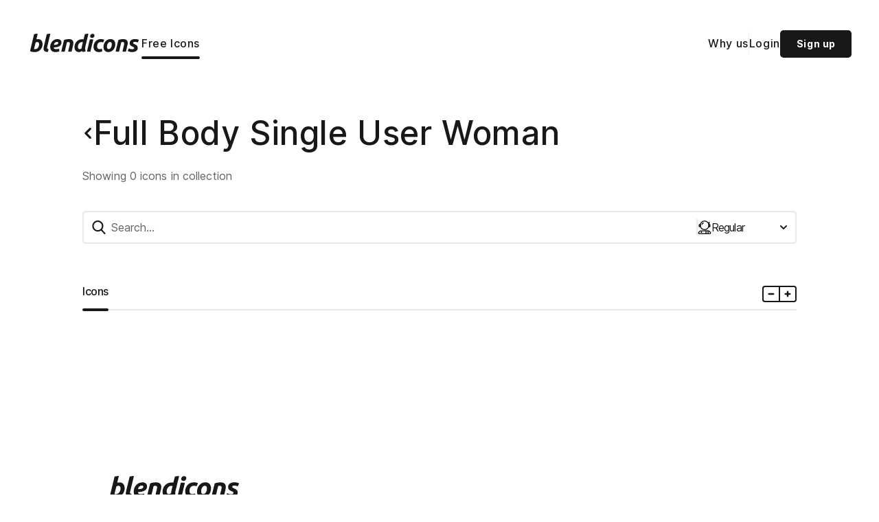

--- FILE ---
content_type: text/html; charset=utf-8
request_url: https://blendicons.com/free-icons/collection/full-body-single-user-woman/regular
body_size: 108193
content:
<!DOCTYPE html><html lang="en"><head><meta charSet="utf-8"/><meta name="viewport" content="width=device-width, initial-scale=1" class="jsx-5e899052e63e3634"/><meta name="keywords" content="designer icons, developer icons, SVG icons, PNG icons, download icons, copy icons, vector icons, web icons, graphic symbols, interface icons, icon collection, web development icons, download SVG icons, download PNG icons, flat icons, glyph icons, symbolic icons, icon repository, icon integration" class="jsx-5e899052e63e3634"/><link rel="canonical" href="https://blendicons.com/free-icons/collection/full-body-single-user-woman/regular" class="jsx-5e899052e63e3634"/><link rel="preload" as="image" href="[data-uri]"/><title>Full Body Single User Woman Icons - Free SVG, PNG Icon Download</title><meta property="og:title" content="Full Body Single User Woman Icons - Free SVG, PNG Icon Download"/><meta name="twitter:title" content="Full Body Single User Woman Icons - Free SVG, PNG Icon Download"/><meta name="twitter:description" content="Download Full Body Single User Woman icons for free from the largest collections of Full Body Single User Woman icons available in SVG, PNG, PDF, HTML, JSX, CSS, and Base64 formats."/><meta property="og:description" content="Download Full Body Single User Woman icons for free from the largest collections of Full Body Single User Woman icons available in SVG, PNG, PDF, HTML, JSX, CSS, and Base64 formats."/><meta name="description" content="Download Full Body Single User Woman icons for free from the largest collections of Full Body Single User Woman icons available in SVG, PNG, PDF, HTML, JSX, CSS, and Base64 formats."/><meta property="og:type" content="website"/><meta property="og:hashtag" content="#blendicons"/><meta content="image/*" property="og:image:type"/><meta property="og:site_name" content="Blendicons"/><meta name="twitter:site" content="@blendicons"/><meta name="twitter:image" content="https://blendicons.com/_for_share_.png"/><meta property="og:image" content="https://blendicons.com/_for_share_.png"/><meta property="image" content="https://blendicons.com/_for_share_.png"/><meta name="twitter:url" content="https://blendicons.com/free-icons"/><meta property="og:url" content="https://blendicons.com/free-icons"/><link rel="preload" as="image" href="/icons/icon-search.svg"/><link rel="preload" as="image" href="/style_icons/all_icons.svg"/><link rel="preload" as="image" href="/_next/static/media/select.f4530b14.svg"/><meta name="next-head-count" content="24"/><link rel="preconnect" href="https://fonts.googleapis.com"/><link rel="preconnect" href="https://fonts.gstatic.com"/><link rel="apple-touch-icon" sizes="180x180" media="(prefers-color-scheme: light)" href="/apple-touch-icon-dark.png?v=9"/><link rel="apple-touch-icon" sizes="180x180" href="/apple-touch-icon.png?v=9"/><link rel="apple-touch-icon-precomposed" sizes="180x180" media="(prefers-color-scheme: light)" href="/apple-touch-icon-dark.png?v=9"/><link rel="apple-touch-icon-precomposed" sizes="180x180" href="/apple-touch-icon.png?v=9"/><link rel="icon" type="image/png" media="(prefers-color-scheme: dark)" sizes="32x32" href="/favicon-32x32.png?v=9"/><link rel="icon" type="image/png" sizes="32x32" href="/favicon-32x32-black.png?v=9"/><link rel="icon" type="image/png" media="(prefers-color-scheme: dark)" sizes="16x16" href="/favicon-16x16.png?v=9"/><link rel="icon" type="image/png" sizes="16x16" href="/favicon-16x16-black.png?v=9"/><link rel="manifest" href="/site.webmanifest?v=9"/><meta name="msapplication-TileColor" content="#da532c"/><meta name="theme-color" media="(prefers-color-scheme: light)" content="#ffffff"/><meta name="theme-color" media="(prefers-color-scheme: dark)" content="black"/><link rel="icon" type="image/png" href="/favicon-light.png?v=9" media="(prefers-color-scheme:dark)"/><link rel="icon" type="image/png" href="/favicon.png?v=9" media="(prefers-color-scheme:light)"/><link rel="icon" type="image/svg+xml" href="/favicon-light.svg?v=9" media="(prefers-color-scheme:dark)"/><link rel="icon" type="image/svg+xml" href="/favicon.svg?v=9" media="(prefers-color-scheme:light)"/><link rel="icon" href="/favicon.ico?v=9" media="(prefers-color-scheme:light)" type="image/x-icon"/><link rel="icon" href="/favicon-light.ico?v=9" media="(prefers-color-scheme:dark)" type="image/x-icon"/><meta name="application-name" content="Blendicons"/><meta name="apple-mobile-web-app-title" content="Blendicons"/><meta name="description" content="The World’s largest unique icons drawn by hand and designed for perfection. With dozens of different styles. Start by downloading our free vector icons."/><link rel="preconnect" href="https://fonts.gstatic.com" crossorigin /><noscript data-n-css=""></noscript><script defer="" nomodule="" src="/_next/static/chunks/polyfills-c67a75d1b6f99dc8.js"></script><script src="/_next/static/chunks/webpack-df32851807f34b3a.js" defer=""></script><script src="/_next/static/chunks/framework-3671d8951bf44e4e.js" defer=""></script><script src="/_next/static/chunks/main-3a973a354bd700a5.js" defer=""></script><script src="/_next/static/chunks/pages/_app-22a15d7a6ec1142d.js" defer=""></script><script src="/_next/static/chunks/5041-d046ea4769dc7656.js" defer=""></script><script src="/_next/static/chunks/7341-edd49dde9aa5544b.js" defer=""></script><script src="/_next/static/chunks/4898-3cc143e5afc8afe7.js" defer=""></script><script src="/_next/static/chunks/9701-26aa68f0ab0737a4.js" defer=""></script><script src="/_next/static/chunks/pages/free-icons/collection/%5BcollectionUniqName%5D/%5Buniq_style%5D-137dd850c8563b47.js" defer=""></script><script src="/_next/static/YNEdsy_I-6qUllaH7KpjO/_buildManifest.js" defer=""></script><script src="/_next/static/YNEdsy_I-6qUllaH7KpjO/_ssgManifest.js" defer=""></script><style id="__jsx-5e899052e63e3634">html{font-family:"Inter",sans-serif}</style><style data-styled="" data-styled-version="5.3.9">.LIYlq{max-width:120em;margin:0 auto;display:-webkit-box;display:-webkit-flex;display:-ms-flexbox;display:flex;-webkit-flex-direction:column;-ms-flex-direction:column;flex-direction:column;height:100%;-webkit-flex:1 1;-ms-flex:1 1;flex:1 1;}/*!sc*/
.LIYlq main{padding:80px 160px;-webkit-flex:1 0 auto;-ms-flex:1 0 auto;flex:1 0 auto;}/*!sc*/
@media screen and (max-width:87.5em){.LIYlq main{padding:80px 120px;}}/*!sc*/
@media screen and (max-width:62.5em){.LIYlq main{padding:80px 100px;}}/*!sc*/
@media screen and (max-width:50em){.LIYlq main{padding:80px 80px;}}/*!sc*/
@media screen and (max-width:37.5em){.LIYlq main{padding:40px 40px;}}/*!sc*/
@media screen and (max-width:25em){.LIYlq main{padding:40px 32px;}}/*!sc*/
@media screen and (max-width:20em){.LIYlq main{padding:24px 24px;}}/*!sc*/
data-styled.g1[id="sc-b309d6d4-0"]{content:"LIYlq,"}/*!sc*/
.ihXcGW{padding:40px 40px 0px;max-width:120em;width:100%;margin:0 auto;display:-webkit-box;display:-webkit-flex;display:-ms-flexbox;display:flex;-webkit-align-items:center;-webkit-box-align:center;-ms-flex-align:center;align-items:center;-webkit-box-pack:justify;-webkit-justify-content:space-between;-ms-flex-pack:justify;justify-content:space-between;}/*!sc*/
.ihXcGW a{-webkit-text-decoration:none;text-decoration:none;color:#181818;}/*!sc*/
@media screen and (max-width:25em){.ihXcGW{padding:24px 24px 0px;}}/*!sc*/
data-styled.g3[id="sc-6efca98d-1"]{content:"ihXcGW,"}/*!sc*/
.KQSAb{display:-webkit-box;display:-webkit-flex;display:-ms-flexbox;display:flex;-webkit-align-items:center;-webkit-box-align:center;-ms-flex-align:center;align-items:center;-webkit-box-pack:start;-webkit-justify-content:flex-start;-ms-flex-pack:start;justify-content:flex-start;gap:40px;}/*!sc*/
.KQSAb a.logo{display:-webkit-box;display:-webkit-flex;display:-ms-flexbox;display:flex;-webkit-align-items:center;-webkit-box-align:center;-ms-flex-align:center;align-items:center;}/*!sc*/
.KQSAb a.logo img{width:166px;}/*!sc*/
@media screen and (max-width:62.5em){.KQSAb{gap:24px;}}/*!sc*/
@media screen and (max-width:860px){.KQSAb{justify-self:flex-start;width:100%;margin-left:12px;}}/*!sc*/
@media screen and (max-width:37.5em){.KQSAb a.logo img{width:142px;height:24px;}}/*!sc*/
@media screen and (max-width:25em){.KQSAb{gap:10px;}.KQSAb a.logo img{width:118px;height:20px;}}/*!sc*/
data-styled.g5[id="sc-e01df704-0"]{content:"KQSAb,"}/*!sc*/
.eHEpkK{display:-webkit-box;display:-webkit-flex;display:-ms-flexbox;display:flex;-webkit-align-items:center;-webkit-box-align:center;-ms-flex-align:center;align-items:center;-webkit-box-pack:center;-webkit-justify-content:center;-ms-flex-pack:center;justify-content:center;gap:24px;}/*!sc*/
.eHEpkK a{border-top:3px solid transparent;padding:10px 0;}/*!sc*/
@media screen and (max-width:62.5em){.eHEpkK{gap:16px;}}/*!sc*/
@media screen and (max-width:860px){.eHEpkK{display:none;}}/*!sc*/
data-styled.g6[id="sc-e01df704-1"]{content:"eHEpkK,"}/*!sc*/
.jhLkwH{display:-webkit-box;display:-webkit-flex;display:-ms-flexbox;display:flex;-webkit-align-items:center;-webkit-box-align:center;-ms-flex-align:center;align-items:center;-webkit-box-pack:end;-webkit-justify-content:flex-end;-ms-flex-pack:end;justify-content:flex-end;}/*!sc*/
.jhLkwH .button_skeleton{width:150px;height:32px;margin:0 24px;}/*!sc*/
.jhLkwH .profile_img_skeleton{width:40px;height:40px;border-radius:50%;}/*!sc*/
.jhLkwH .profile_picture{border-radius:100%;}/*!sc*/
.jhLkwH > a{display:-webkit-box;display:-webkit-flex;display:-ms-flexbox;display:flex;-webkit-align-items:center;-webkit-box-align:center;-ms-flex-align:center;align-items:center;-webkit-box-pack:center;-webkit-justify-content:center;-ms-flex-pack:center;justify-content:center;}/*!sc*/
@media screen and (max-width:1000px){}/*!sc*/
@media screen and (max-width:860px){.jhLkwH .button_skeleton{width:45px;height:24px;margin:0 20px;}.jhLkwH .profile_img_skeleton{width:40px;height:40px;border-radius:50%;}}/*!sc*/
@media screen and (max-width:37.5em){.jhLkwH .profile_img_skeleton{width:32px;height:32px;border-radius:50%;}.jhLkwH > a img{width:32px;height:32px;}}/*!sc*/
@media screen and (max-width:450px){}/*!sc*/
@media screen and (max-width:25em){.jhLkwH .button_skeleton{width:40px;height:20px;margin:0 12px;}.jhLkwH .profile_img_skeleton{width:28px;height:28px;border-radius:50%;}.jhLkwH > a img{width:28px;height:28px;}}/*!sc*/
data-styled.g10[id="sc-e01df704-5"]{content:"jhLkwH,"}/*!sc*/
.kdtiPf{width:32px;height:32px;display:none;}/*!sc*/
.kdtiPf .dropdown_menu_wrapper{left:auto;right:0;top:35px;padding:16px;}/*!sc*/
.kdtiPf .dropdown_menu{gap:16px;overflow:hidden;}/*!sc*/
.kdtiPf .dropdown_wrapper{padding:0;}/*!sc*/
.kdtiPf button{padding:0;}/*!sc*/
@media screen and (max-width:860px){.kdtiPf{display:block;}}/*!sc*/
@media screen and (max-width:25em){.kdtiPf{width:28px;height:28px;}.kdtiPf .dropdown_menu_wrapper{top:30px;}.kdtiPf button{width:28px;height:28px;}.kdtiPf button img{width:100%;height:100%;}}/*!sc*/
data-styled.g12[id="sc-e01df704-7"]{content:"kdtiPf,"}/*!sc*/
.gvBawy{display:-webkit-box;display:-webkit-flex;display:-ms-flexbox;display:flex;-webkit-align-items:center;-webkit-box-align:center;-ms-flex-align:center;align-items:center;-webkit-box-pack:center;-webkit-justify-content:center;-ms-flex-pack:center;justify-content:center;border:none;outline:none;padding:0;background-color:transparent;width:32px;height:32px;}/*!sc*/
.gvBawy img{width:100%;height:100%;}/*!sc*/
data-styled.g16[id="sc-e1f5e969-2"]{content:"gvBawy,"}/*!sc*/
.hBCtbx{cursor:pointer;display:-webkit-box;display:-webkit-flex;display:-ms-flexbox;display:flex;-webkit-align-items:center;-webkit-box-align:center;-ms-flex-align:center;align-items:center;-webkit-box-pack:center;-webkit-justify-content:center;-ms-flex-pack:center;justify-content:center;border:none;outline:none;background-color:transparent;padding:0;-webkit-transform:rotateZ(90deg);-ms-transform:rotateZ(90deg);transform:rotateZ(90deg);}/*!sc*/
.hBCtbx span{display:-webkit-box;display:-webkit-flex;display:-ms-flexbox;display:flex;-webkit-align-items:flex-start;-webkit-box-align:flex-start;-ms-flex-align:flex-start;align-items:flex-start;-webkit-box-pack:center;-webkit-justify-content:center;-ms-flex-pack:center;justify-content:center;height:16px;width:16px;}/*!sc*/
.hBCtbx span img{width:100%;height:100%;}/*!sc*/
data-styled.g18[id="sc-e1f5e969-4"]{content:"hBCtbx,"}/*!sc*/
.bKLqFf{background-color:#f3f3f4;border-radius:4px;-webkit-animation:dlLykm 0.5s infinite alternate;animation:dlLykm 0.5s infinite alternate;}/*!sc*/
data-styled.g19[id="sc-9a6ec8ed-0"]{content:"bKLqFf,"}/*!sc*/
*,*::after,*::before{box-sizing:border-box;margin:0;font-family:'Inter',sans-serif;}/*!sc*/
body{background-repeat:no-repeat;-webkit-font-smoothing:antialiased;-moz-osx-font-smoothing:grayscale;-webkit-letter-spacing:.6px;-moz-letter-spacing:.6px;-ms-letter-spacing:.6px;letter-spacing:.6px;height:100%;background-color:#FFFFFF;overflow-x:hidden;}/*!sc*/
@media screen and (max-width:600px){body{-webkit-overflow-scrolling:touch;}}/*!sc*/
html{height:100vh;font-size:16px;}/*!sc*/
@media screen and (max-width:600px){html{-webkit-overflow-scrolling:touch;}}/*!sc*/
#__next{height:100%;max-width:1920px;margin:0 auto;display:-webkit-box;display:-webkit-flex;display:-ms-flexbox;display:flex;-webkit-align-items:flex-start;-webkit-box-align:flex-start;-ms-flex-align:flex-start;align-items:flex-start;-webkit-box-pack:center;-webkit-justify-content:center;-ms-flex-pack:center;justify-content:center;}/*!sc*/
.custom__scroll::-webkit-scrollbar{width:4px;height:4px;}/*!sc*/
.custom__scroll::-webkit-scrollbar-thumb{background:#181818;border-radius:10px;}/*!sc*/
.custom__scroll::-webkit-scrollbar-track{border-radius:4px;background:#f5f5f5;border:1px solid white;}/*!sc*/
ul,ol{list-style-type:none;padding:0;margin:0;}/*!sc*/
code{font-family:source-code-pro,Menlo,Monaco,Consolas,'Courier New', monospace;}/*!sc*/
input:-webkit-autofill,input:-webkit-autofill:hover,input:-webkit-autofill:focus,input:-webkit-autofill:active{-webkit-transition:color 9999s ease-out,background-color 9999s ease-out;-webkit-transition-delay:9999s;}/*!sc*/
a.__activeLink,span.__activeLink{color:#181818;-webkit-text-decoration:none;text-decoration:none;font-weight:500;font-size:1rem;line-height:19px;border-bottom:3px solid transparent;position:relative;}/*!sc*/
a.active:after,span.__activeLink.active:after{content:'';position:absolute;bottom:-3px;left:0;width:100%;height:4px;background-color:#181818;border-radius:3px;}/*!sc*/
.profile_picture{border-radius:100%;}/*!sc*/
*{-webkit-tap-highlight-color:rgba(270,270,270,0.1);}/*!sc*/
*::-moz-selection{background:#d9d9d9;}/*!sc*/
*::selection{background:#d9d9d9;}/*!sc*/
.__no_global_styles *{all:revert;}/*!sc*/
data-styled.g22[id="sc-global-hbnqjh1"]{content:"sc-global-hbnqjh1,"}/*!sc*/
.cIQuqn{position:relative;}/*!sc*/
.cIQuqn form{width:100%;height:100%;}/*!sc*/
data-styled.g35[id="sc-2c616592-0"]{content:"cIQuqn,"}/*!sc*/
.hYgjZS{position:absolute;top:0;bottom:0;left:14px;cursor:text;display:-webkit-box;display:-webkit-flex;display:-ms-flexbox;display:flex;-webkit-align-items:center;-webkit-box-align:center;-ms-flex-align:center;align-items:center;-webkit-box-pack:center;-webkit-justify-content:center;-ms-flex-pack:center;justify-content:center;}/*!sc*/
.hYgjZS img{height:20px;}/*!sc*/
data-styled.g36[id="sc-2c616592-1"]{content:"hYgjZS,"}/*!sc*/
.jwhyyr{width:100%;height:48px;border:2.4px solid #E8E8E8;border-radius:5px;outline:none;padding:0 205px 0 40px;font-weight:600;font-size:16px;line-height:20px;color:#181818;}/*!sc*/
.jwhyyr:focus{border:2.4px solid #181818;}/*!sc*/
.jwhyyr::-webkit-input-placeholder{font-weight:400;font-size:16px;line-height:20px;color:#636363;}/*!sc*/
.jwhyyr:-moz-placeholder{font-weight:400;font-size:16px;line-height:20px;color:#636363;opacity:1;}/*!sc*/
.jwhyyr::-moz-placeholder{font-weight:400;font-size:16px;line-height:20px;color:#636363;opacity:1;}/*!sc*/
.jwhyyr:-ms-input-placeholder{font-weight:400;font-size:16px;line-height:20px;color:#636363;}/*!sc*/
.jwhyyr::-ms-input-placeholder{font-weight:400;font-size:16px;line-height:20px;color:#636363;}/*!sc*/
.jwhyyr::-webkit-input-placeholder{font-weight:400;font-size:16px;line-height:20px;color:#636363;}/*!sc*/
.jwhyyr::-moz-placeholder{font-weight:400;font-size:16px;line-height:20px;color:#636363;}/*!sc*/
.jwhyyr:-ms-input-placeholder{font-weight:400;font-size:16px;line-height:20px;color:#636363;}/*!sc*/
.jwhyyr::placeholder{font-weight:400;font-size:16px;line-height:20px;color:#636363;}/*!sc*/
@media screen and (max-width:37.5em){.jwhyyr{padding:0 85px 0 40px;}}/*!sc*/
data-styled.g37[id="sc-2c616592-2"]{content:"jwhyyr,"}/*!sc*/
.jKJtzv{position:absolute;top:0;bottom:0;right:14px;display:-webkit-box;display:-webkit-flex;display:-ms-flexbox;display:flex;-webkit-align-items:center;-webkit-box-align:center;-ms-flex-align:center;align-items:center;-webkit-box-pack:center;-webkit-justify-content:center;-ms-flex-pack:center;justify-content:center;gap:16px;}/*!sc*/
@media screen and (max-width:37.5em){.jKJtzv{right:9px;}}/*!sc*/
data-styled.g39[id="sc-2c616592-4"]{content:"jKJtzv,"}/*!sc*/
.fMSrAw{width:2px;height:24px;border-radius:2px;background-color:#E8E8E8;}/*!sc*/
data-styled.g40[id="sc-2c616592-5"]{content:"fMSrAw,"}/*!sc*/
.bEYnja{height:100%;}/*!sc*/
.bEYnja > div{width:130px;height:100%;display:-webkit-box;display:-webkit-flex;display:-ms-flexbox;display:flex;-webkit-align-items:center;-webkit-box-align:center;-ms-flex-align:center;align-items:center;-webkit-box-pack:center;-webkit-justify-content:center;-ms-flex-pack:center;justify-content:center;}/*!sc*/
@media screen and (max-width:37.5em){.bEYnja > div{width:20px;}}/*!sc*/
data-styled.g41[id="sc-2c616592-6"]{content:"bEYnja,"}/*!sc*/
.bRLjAc{background-color:transparent;font-weight:500;font-size:1.25rem;line-height:28px;color:#181818;height:100%;width:100%;padding:0;border:none;border-radius:5px;outline:none;cursor:pointer;font-weight:700;}/*!sc*/
data-styled.g42[id="sc-2c616592-7"]{content:"bRLjAc,"}/*!sc*/
.ZmlPt{display:-webkit-box;display:-webkit-flex;display:-ms-flexbox;display:flex;-webkit-align-items:center;-webkit-box-align:center;-ms-flex-align:center;align-items:center;-webkit-box-pack:justify;-webkit-justify-content:space-between;-ms-flex-pack:justify;justify-content:space-between;}/*!sc*/
.ZmlPt img.icon{width:20px;height:20px;}/*!sc*/
.ZmlPt span.icon_text{display:-webkit-box;display:-webkit-flex;display:-ms-flexbox;display:flex;-webkit-align-items:center;-webkit-box-align:center;-ms-flex-align:center;align-items:center;-webkit-box-pack:start;-webkit-justify-content:flex-start;-ms-flex-pack:start;justify-content:flex-start;gap:8px;}/*!sc*/
.ZmlPt span.text{max-width:85px;display:inline-block;overflow-x:hidden;text-overflow:ellipsis;padding-right:2px;font-weight:400;font-size:1rem;line-height:20px;color:#181818;white-space:nowrap;-webkit-letter-spacing:-0.9px;-moz-letter-spacing:-0.9px;-ms-letter-spacing:-0.9px;letter-spacing:-0.9px;}/*!sc*/
.ZmlPt span.indicator{display:-webkit-box;display:-webkit-flex;display:-ms-flexbox;display:flex;-webkit-align-items:center;-webkit-box-align:center;-ms-flex-align:center;align-items:center;-webkit-box-pack:center;-webkit-justify-content:center;-ms-flex-pack:center;justify-content:center;width:10px;height:10px;}/*!sc*/
.ZmlPt span.indicator img{width:100%;height:100%;}/*!sc*/
.ZmlPt span.indicator.active{-webkit-transform:rotateZ(180deg);-ms-transform:rotateZ(180deg);transform:rotateZ(180deg);}/*!sc*/
@media screen and (max-width:37.5em){.ZmlPt span.icon_text{display:none;}}/*!sc*/
data-styled.g43[id="sc-2c616592-8"]{content:"ZmlPt,"}/*!sc*/
@-webkit-keyframes dlLykm{0%{opacity:0.5;}100%{opacity:1;}}/*!sc*/
@keyframes dlLykm{0%{opacity:0.5;}100%{opacity:1;}}/*!sc*/
data-styled.g93[id="sc-keyframes-dlLykm"]{content:"dlLykm,"}/*!sc*/
.dcoAaP{margin-bottom:40px;}/*!sc*/
.dcoAaP p{max-width:660px;color:#636363;}/*!sc*/
@media screen and (max-width:25em){.dcoAaP{margin-bottom:24px;}}/*!sc*/
data-styled.g95[id="sc-ac44aec-1"]{content:"dcoAaP,"}/*!sc*/
.jBAzXy{display:-webkit-box;display:-webkit-flex;display:-ms-flexbox;display:flex;gap:8px;}/*!sc*/
data-styled.g96[id="sc-ac44aec-2"]{content:"jBAzXy,"}/*!sc*/
.iFavFS{margin-bottom:60px;}/*!sc*/
@media screen and (max-width:25em){.iFavFS{margin-bottom:24px;}}/*!sc*/
data-styled.g97[id="sc-ac44aec-3"]{content:"iFavFS,"}/*!sc*/
@media screen and (max-width:25em){.dPeLXa .page_navigation_left_side{gap:24px;}}/*!sc*/
data-styled.g98[id="sc-ac44aec-4"]{content:"dPeLXa,"}/*!sc*/
.hoRuks{-webkit-flex-shrink:0;-ms-flex-negative:0;flex-shrink:0;border-radius:4px;background-color:transparent;position:relative;}/*!sc*/
.hoRuks img{max-width:40px;width:100%;height:100%;max-height:40px;}/*!sc*/
.hoRuks.selected button{border:2.4px solid #181818;}/*!sc*/
.hoRuks.selected button .indicator{display:-webkit-box;display:-webkit-flex;display:-ms-flexbox;display:flex;-webkit-align-items:center;-webkit-box-align:center;-ms-flex-align:center;align-items:center;-webkit-box-pack:center;-webkit-justify-content:center;-ms-flex-pack:center;justify-content:center;position:absolute;bottom:-1px;right:-1px;width:20px;height:20px;background:#181818;border-radius:4px 0px;}/*!sc*/
.hoRuks.selected button .indicator svg path{fill:white;}/*!sc*/
data-styled.g104[id="sc-c6929058-1"]{content:"hoRuks,"}/*!sc*/
.ervhqH{background-color:#f3f3f4;-webkit-animation:dlLykm 0.5s infinite alternate;animation:dlLykm 0.5s infinite alternate;}/*!sc*/
data-styled.g108[id="sc-c6929058-5"]{content:"ervhqH,"}/*!sc*/
.hLfizm{display:-webkit-box;display:-webkit-flex;display:-ms-flexbox;display:flex;-webkit-align-items:center;-webkit-box-align:center;-ms-flex-align:center;align-items:center;-webkit-box-pack:center;-webkit-justify-content:center;-ms-flex-pack:center;justify-content:center;background-color:transparent;border:2.4px solid #181818;border-radius:4px;width:50px;height:24px;margin-bottom:12px;}/*!sc*/
.hLfizm button:first-child{border-radius:4px 0 0 4px;border-right:1px solid #181818;}/*!sc*/
.hLfizm button:last-child{border-radius:0 4px 4px 0;border-left:1px solid #181818;}/*!sc*/
data-styled.g109[id="sc-fe145c-0"]{content:"hLfizm,"}/*!sc*/
.cqvHES{padding:0;border:none;outline:none;cursor:pointer;background-color:transparent;display:-webkit-box;display:-webkit-flex;display:-ms-flexbox;display:flex;-webkit-align-items:center;-webkit-box-align:center;-ms-flex-align:center;align-items:center;-webkit-box-pack:center;-webkit-justify-content:center;-ms-flex-pack:center;justify-content:center;width:100%;height:100%;}/*!sc*/
data-styled.g111[id="sc-fe145c-2"]{content:"cqvHES,"}/*!sc*/
.cURmnx{display:grid;-webkit-box-pack:justify;-webkit-justify-content:space-between;-ms-flex-pack:justify;justify-content:space-between;grid-template-columns:repeat(auto-fill,minmax(120px,1fr));gap:20px;padding-top:40px;}/*!sc*/
.cURmnx .iconItemGlobal button{padding:27.6px;}/*!sc*/
.cURmnx .iconItemGlobal img{max-width:none;max-height:none;}/*!sc*/
.cURmnx .icon_skeleton_item{width:100%;aspect-ratio:1;height:100%;}/*!sc*/
.cURmnx.icons_list_section_collections{display:-webkit-box;display:-webkit-flex;display:-ms-flexbox;display:flex;-webkit-flex-wrap:nowrap;-ms-flex-wrap:nowrap;flex-wrap:nowrap;position:relative;width:100%;}/*!sc*/
.cURmnx.icons_list_section_collections div.inner_wrapper{display:grid;-webkit-box-pack:justify;-webkit-justify-content:space-between;-ms-flex-pack:justify;justify-content:space-between;grid-template-columns:repeat(auto-fit,minmax(74px,78px));gap:20px;width:100%;}/*!sc*/
.cURmnx.icons_list_section_collections div.inner_wrapper .icon_skeleton_item{width:78px;height:78px;}/*!sc*/
.cURmnx.icons_list_section_collections div.inner_wrapper .iconItemGlobal{max-width:78px;max-height:78px;}/*!sc*/
.cURmnx.icons_list_section_collections div.inner_wrapper .iconItemGlobal button{padding:17px;}/*!sc*/
.cURmnx.icons_list_section_collections div.inner_wrapper .iconItemGlobal button img{width:40px;height:40px;}/*!sc*/
@media screen and (max-width:1840px){.cURmnx{grid-template-columns:repeat(auto-fill,minmax(117px,1fr));}.cURmnx .iconItemGlobal button{padding:26.22px;}}/*!sc*/
@media screen and (max-width:1650px){.cURmnx{grid-template-columns:repeat(auto-fill,minmax(126px,1fr));}.cURmnx .iconItemGlobal button{padding:28.98px;}}/*!sc*/
@media screen and (max-width:1600px){.cURmnx{grid-template-columns:repeat(auto-fill,minmax(134px,1fr));}.cURmnx .iconItemGlobal button{padding:30.82px;}}/*!sc*/
@media screen and (max-width:1560px){.cURmnx{grid-template-columns:repeat(auto-fill,minmax(128px,1fr));}.cURmnx .iconItemGlobal button{padding:29.44px;}}/*!sc*/
@media screen and (max-width:1520px){.cURmnx{grid-template-columns:repeat(auto-fill,minmax(117px,1fr));}.cURmnx .iconItemGlobal button{padding:26.22px;}}/*!sc*/
@media screen and (max-width:1430px){.cURmnx{grid-template-columns:repeat(auto-fill,minmax(120px,1fr));}.cURmnx .iconItemGlobal button{padding:23.46px;}}/*!sc*/
@media screen and (max-width:1300px){.cURmnx{grid-template-columns:repeat(auto-fill,minmax(111px,1fr));}.cURmnx .iconItemGlobal button{padding:20.47px;}}/*!sc*/
@media screen and (max-width:1200px){.cURmnx{grid-template-columns:repeat(auto-fill,minmax(108px,1fr));}.cURmnx .iconItemGlobal button{padding:19.32px;}}/*!sc*/
@media screen and (max-width:1100px){.cURmnx{grid-template-columns:repeat(auto-fill,minmax(117px,1fr));}.cURmnx .iconItemGlobal button{padding:17.94px;}}/*!sc*/
@media screen and (max-width:1040px){.cURmnx{grid-template-columns:repeat(auto-fill,minmax(120px,1fr));}.cURmnx .iconItemGlobal button{padding:27.6px;}}/*!sc*/
@media screen and (max-width:960px){.cURmnx{grid-template-columns:repeat(auto-fill,minmax(138px,1fr));}.cURmnx .iconItemGlobal button{padding:17.94px;}}/*!sc*/
@media screen and (max-width:890px){.cURmnx{grid-template-columns:repeat(auto-fill,minmax(123px,1fr));}.cURmnx .iconItemGlobal button{padding:18.63px;}}/*!sc*/
@media screen and (max-width:870px){.cURmnx{grid-template-columns:repeat(auto-fill,minmax(123px,1fr));}.cURmnx .iconItemGlobal button{padding:14.72px;}}/*!sc*/
@media screen and (max-width:740px){.cURmnx{grid-template-columns:repeat(auto-fill,minmax(123px,1fr));}.cURmnx .iconItemGlobal button{padding:14.72px;}}/*!sc*/
@media screen and (max-width:670px){.cURmnx{grid-template-columns:repeat(3,minmax(68px,1fr));}.cURmnx .iconItemGlobal button{padding:17.94px;}}/*!sc*/
@media screen and (max-width:520px){.cURmnx{grid-template-columns:repeat(2,minmax(68px,1fr));}.cURmnx .iconItemGlobal button{padding:17.94px;}}/*!sc*/
@media screen and (max-width:465px){.cURmnx{grid-template-columns:repeat(2,minmax(68px,1fr));}.cURmnx .iconItemGlobal button{padding:34.04px;}}/*!sc*/
@media screen and (max-width:37.5em){.cURmnx{gap:10px;padding-top:20px;}}/*!sc*/
@media screen and (max-width:680px){.cURmnx.icons_list_section_collections{display:-webkit-box;display:-webkit-flex;display:-ms-flexbox;display:flex;-webkit-flex-wrap:nowrap;-ms-flex-wrap:nowrap;flex-wrap:nowrap;position:relative;height:78px;width:calc(100vw - 160px);}.cURmnx.icons_list_section_collections div.inner_wrapper{display:-webkit-box;display:-webkit-flex;display:-ms-flexbox;display:flex;-webkit-flex-wrap:nowrap;-ms-flex-wrap:nowrap;flex-wrap:nowrap;overflow-x:auto;position:absolute;width:calc(100%);}}/*!sc*/
@media screen and (max-width:600px){.cURmnx.icons_list_section_collections{width:calc(100vw - 80px);}}/*!sc*/
@media screen and (max-width:25em){.cURmnx{grid-template-columns:repeat(2,minmax(68px,1fr));}.cURmnx .iconItemGlobal button{padding:29.44px;}.cURmnx.icons_list_section_collections{display:-webkit-box;display:-webkit-flex;display:-ms-flexbox;display:flex;-webkit-flex-wrap:nowrap;-ms-flex-wrap:nowrap;flex-wrap:nowrap;position:relative;height:78px;width:calc(100vw - 64px);}.cURmnx.icons_list_section_collections div.inner_wrapper{display:-webkit-box;display:-webkit-flex;display:-ms-flexbox;display:flex;-webkit-flex-wrap:nowrap;-ms-flex-wrap:nowrap;flex-wrap:nowrap;overflow-x:auto;position:absolute;width:calc(100% + 32px);}}/*!sc*/
@media screen and (max-width:375px){.cURmnx{grid-template-columns:repeat(2,minmax(68px,1fr));}.cURmnx .iconItemGlobal button{padding:23px;}}/*!sc*/
data-styled.g113[id="sc-9f7476da-1"]{content:"cURmnx,"}/*!sc*/
.fVKLXf{font-weight:500;font-size:3rem;color:#181818;line-height:calc(2px + 2ex + 2px);margin-bottom:24px;}/*!sc*/
@media screen and (max-width:37.5em){.fVKLXf{font-weight:600;font-size:2rem;line-height:40px;margin-bottom:16px;}}/*!sc*/
@media screen and (max-width:25em){.fVKLXf{font-weight:600;font-size:1.75rem;line-height:32px;margin-bottom:12px;}}/*!sc*/
data-styled.g116[id="sc-d5e5d9d2-0"]{content:"fVKLXf,"}/*!sc*/
.kfHXFx{display:-webkit-box;display:-webkit-flex;display:-ms-flexbox;display:flex;-webkit-align-items:center;-webkit-box-align:center;-ms-flex-align:center;align-items:center;-webkit-box-pack:justify;-webkit-justify-content:space-between;-ms-flex-pack:justify;justify-content:space-between;position:relative;width:100%;}/*!sc*/
.kfHXFx:after{content:'';position:absolute;width:100%;height:2px;bottom:1px;z-index:0;background-color:#E8E8E8;}/*!sc*/
data-styled.g117[id="sc-439a595-0"]{content:"kfHXFx,"}/*!sc*/
.dPYrSt{display:-webkit-box;display:-webkit-flex;display:-ms-flexbox;display:flex;-webkit-align-items:center;-webkit-box-align:center;-ms-flex-align:center;align-items:center;-webkit-box-pack:start;-webkit-justify-content:flex-start;-ms-flex-pack:start;justify-content:flex-start;gap:40px;max-width:calc(100vw - 320px);overflow-x:auto;-webkit-letter-spacing:-0.5px;-moz-letter-spacing:-0.5px;-ms-letter-spacing:-0.5px;letter-spacing:-0.5px;z-index:2;}/*!sc*/
.dPYrSt a,.dPYrSt span.__activeLink{display:-webkit-box;display:-webkit-flex;display:-ms-flexbox;display:flex;-webkit-align-items:center;-webkit-box-align:center;-ms-flex-align:center;align-items:center;-webkit-box-pack:start;-webkit-justify-content:flex-start;-ms-flex-pack:start;justify-content:flex-start;gap:12px;font-weight:500;cursor:pointer;padding-bottom:16px;z-index:2;}/*!sc*/
.dPYrSt::-webkit-scrollbar{width:0;height:0;}/*!sc*/
.dPYrSt::-webkit-scrollbar-thumb{background:transparent;}/*!sc*/
.dPYrSt::-webkit-scrollbar-track{background:transparent;}/*!sc*/
@media screen and (max-width:87.5em){.dPYrSt{max-width:calc(100vw - 240px);}}/*!sc*/
@media screen and (max-width:62.5em){.dPYrSt{max-width:calc(100vw - 200px);}}/*!sc*/
@media screen and (max-width:50em){.dPYrSt{max-width:calc(100vw - 160px);}}/*!sc*/
@media screen and (max-width:37.5em){.dPYrSt{max-width:calc(100vw - 80px);}}/*!sc*/
@media screen and (max-width:25em){.dPYrSt{max-width:calc(100vw - 64px);}}/*!sc*/
@media screen and (max-width:20em){.dPYrSt{max-width:calc(100vw - 48px);}}/*!sc*/
data-styled.g118[id="sc-439a595-1"]{content:"dPYrSt,"}/*!sc*/
.fmLwLC{display:-webkit-box;display:-webkit-flex;display:-ms-flexbox;display:flex;-webkit-align-items:center;-webkit-box-align:center;-ms-flex-align:center;align-items:center;-webkit-box-pack:end;-webkit-justify-content:flex-end;-ms-flex-pack:end;justify-content:flex-end;}/*!sc*/
data-styled.g119[id="sc-439a595-2"]{content:"fmLwLC,"}/*!sc*/
.igJFji{max-width:none;width:-webkit-fit-content;width:-moz-fit-content;width:fit-content;font-size:1rem;color:#181818;font-weight:400;line-height:calc(2px + 2ex + 2px);-webkit-letter-spacing:0.1px;-moz-letter-spacing:0.1px;-ms-letter-spacing:0.1px;letter-spacing:0.1px;}/*!sc*/
data-styled.g137[id="sc-df09cb14-0"]{content:"igJFji,"}/*!sc*/
</style><style data-href="https://fonts.googleapis.com/css2?family=Inter:wght@400;500;600;700&display=swap">@font-face{font-family:'Inter';font-style:normal;font-weight:400;font-display:swap;src:url(https://fonts.gstatic.com/s/inter/v12/UcCO3FwrK3iLTeHuS_fvQtMwCp50KnMw2boKoduKmMEVuLyfMZs.woff) format('woff')}@font-face{font-family:'Inter';font-style:normal;font-weight:500;font-display:swap;src:url(https://fonts.gstatic.com/s/inter/v12/UcCO3FwrK3iLTeHuS_fvQtMwCp50KnMw2boKoduKmMEVuI6fMZs.woff) format('woff')}@font-face{font-family:'Inter';font-style:normal;font-weight:600;font-display:swap;src:url(https://fonts.gstatic.com/s/inter/v12/UcCO3FwrK3iLTeHuS_fvQtMwCp50KnMw2boKoduKmMEVuGKYMZs.woff) format('woff')}@font-face{font-family:'Inter';font-style:normal;font-weight:700;font-display:swap;src:url(https://fonts.gstatic.com/s/inter/v12/UcCO3FwrK3iLTeHuS_fvQtMwCp50KnMw2boKoduKmMEVuFuYMZs.woff) format('woff')}@font-face{font-family:'Inter';font-style:normal;font-weight:400;font-display:swap;src:url(https://fonts.gstatic.com/s/inter/v12/UcC73FwrK3iLTeHuS_fvQtMwCp50KnMa2JL7W0Q5n-wU.woff2) format('woff2');unicode-range:U+0460-052F,U+1C80-1C88,U+20B4,U+2DE0-2DFF,U+A640-A69F,U+FE2E-FE2F}@font-face{font-family:'Inter';font-style:normal;font-weight:400;font-display:swap;src:url(https://fonts.gstatic.com/s/inter/v12/UcC73FwrK3iLTeHuS_fvQtMwCp50KnMa0ZL7W0Q5n-wU.woff2) format('woff2');unicode-range:U+0301,U+0400-045F,U+0490-0491,U+04B0-04B1,U+2116}@font-face{font-family:'Inter';font-style:normal;font-weight:400;font-display:swap;src:url(https://fonts.gstatic.com/s/inter/v12/UcC73FwrK3iLTeHuS_fvQtMwCp50KnMa2ZL7W0Q5n-wU.woff2) format('woff2');unicode-range:U+1F00-1FFF}@font-face{font-family:'Inter';font-style:normal;font-weight:400;font-display:swap;src:url(https://fonts.gstatic.com/s/inter/v12/UcC73FwrK3iLTeHuS_fvQtMwCp50KnMa1pL7W0Q5n-wU.woff2) format('woff2');unicode-range:U+0370-03FF}@font-face{font-family:'Inter';font-style:normal;font-weight:400;font-display:swap;src:url(https://fonts.gstatic.com/s/inter/v12/UcC73FwrK3iLTeHuS_fvQtMwCp50KnMa2pL7W0Q5n-wU.woff2) format('woff2');unicode-range:U+0102-0103,U+0110-0111,U+0128-0129,U+0168-0169,U+01A0-01A1,U+01AF-01B0,U+0300-0301,U+0303-0304,U+0308-0309,U+0323,U+0329,U+1EA0-1EF9,U+20AB}@font-face{font-family:'Inter';font-style:normal;font-weight:400;font-display:swap;src:url(https://fonts.gstatic.com/s/inter/v12/UcC73FwrK3iLTeHuS_fvQtMwCp50KnMa25L7W0Q5n-wU.woff2) format('woff2');unicode-range:U+0100-02AF,U+0304,U+0308,U+0329,U+1E00-1E9F,U+1EF2-1EFF,U+2020,U+20A0-20AB,U+20AD-20CF,U+2113,U+2C60-2C7F,U+A720-A7FF}@font-face{font-family:'Inter';font-style:normal;font-weight:400;font-display:swap;src:url(https://fonts.gstatic.com/s/inter/v12/UcC73FwrK3iLTeHuS_fvQtMwCp50KnMa1ZL7W0Q5nw.woff2) format('woff2');unicode-range:U+0000-00FF,U+0131,U+0152-0153,U+02BB-02BC,U+02C6,U+02DA,U+02DC,U+0304,U+0308,U+0329,U+2000-206F,U+2074,U+20AC,U+2122,U+2191,U+2193,U+2212,U+2215,U+FEFF,U+FFFD}@font-face{font-family:'Inter';font-style:normal;font-weight:500;font-display:swap;src:url(https://fonts.gstatic.com/s/inter/v12/UcC73FwrK3iLTeHuS_fvQtMwCp50KnMa2JL7W0Q5n-wU.woff2) format('woff2');unicode-range:U+0460-052F,U+1C80-1C88,U+20B4,U+2DE0-2DFF,U+A640-A69F,U+FE2E-FE2F}@font-face{font-family:'Inter';font-style:normal;font-weight:500;font-display:swap;src:url(https://fonts.gstatic.com/s/inter/v12/UcC73FwrK3iLTeHuS_fvQtMwCp50KnMa0ZL7W0Q5n-wU.woff2) format('woff2');unicode-range:U+0301,U+0400-045F,U+0490-0491,U+04B0-04B1,U+2116}@font-face{font-family:'Inter';font-style:normal;font-weight:500;font-display:swap;src:url(https://fonts.gstatic.com/s/inter/v12/UcC73FwrK3iLTeHuS_fvQtMwCp50KnMa2ZL7W0Q5n-wU.woff2) format('woff2');unicode-range:U+1F00-1FFF}@font-face{font-family:'Inter';font-style:normal;font-weight:500;font-display:swap;src:url(https://fonts.gstatic.com/s/inter/v12/UcC73FwrK3iLTeHuS_fvQtMwCp50KnMa1pL7W0Q5n-wU.woff2) format('woff2');unicode-range:U+0370-03FF}@font-face{font-family:'Inter';font-style:normal;font-weight:500;font-display:swap;src:url(https://fonts.gstatic.com/s/inter/v12/UcC73FwrK3iLTeHuS_fvQtMwCp50KnMa2pL7W0Q5n-wU.woff2) format('woff2');unicode-range:U+0102-0103,U+0110-0111,U+0128-0129,U+0168-0169,U+01A0-01A1,U+01AF-01B0,U+0300-0301,U+0303-0304,U+0308-0309,U+0323,U+0329,U+1EA0-1EF9,U+20AB}@font-face{font-family:'Inter';font-style:normal;font-weight:500;font-display:swap;src:url(https://fonts.gstatic.com/s/inter/v12/UcC73FwrK3iLTeHuS_fvQtMwCp50KnMa25L7W0Q5n-wU.woff2) format('woff2');unicode-range:U+0100-02AF,U+0304,U+0308,U+0329,U+1E00-1E9F,U+1EF2-1EFF,U+2020,U+20A0-20AB,U+20AD-20CF,U+2113,U+2C60-2C7F,U+A720-A7FF}@font-face{font-family:'Inter';font-style:normal;font-weight:500;font-display:swap;src:url(https://fonts.gstatic.com/s/inter/v12/UcC73FwrK3iLTeHuS_fvQtMwCp50KnMa1ZL7W0Q5nw.woff2) format('woff2');unicode-range:U+0000-00FF,U+0131,U+0152-0153,U+02BB-02BC,U+02C6,U+02DA,U+02DC,U+0304,U+0308,U+0329,U+2000-206F,U+2074,U+20AC,U+2122,U+2191,U+2193,U+2212,U+2215,U+FEFF,U+FFFD}@font-face{font-family:'Inter';font-style:normal;font-weight:600;font-display:swap;src:url(https://fonts.gstatic.com/s/inter/v12/UcC73FwrK3iLTeHuS_fvQtMwCp50KnMa2JL7W0Q5n-wU.woff2) format('woff2');unicode-range:U+0460-052F,U+1C80-1C88,U+20B4,U+2DE0-2DFF,U+A640-A69F,U+FE2E-FE2F}@font-face{font-family:'Inter';font-style:normal;font-weight:600;font-display:swap;src:url(https://fonts.gstatic.com/s/inter/v12/UcC73FwrK3iLTeHuS_fvQtMwCp50KnMa0ZL7W0Q5n-wU.woff2) format('woff2');unicode-range:U+0301,U+0400-045F,U+0490-0491,U+04B0-04B1,U+2116}@font-face{font-family:'Inter';font-style:normal;font-weight:600;font-display:swap;src:url(https://fonts.gstatic.com/s/inter/v12/UcC73FwrK3iLTeHuS_fvQtMwCp50KnMa2ZL7W0Q5n-wU.woff2) format('woff2');unicode-range:U+1F00-1FFF}@font-face{font-family:'Inter';font-style:normal;font-weight:600;font-display:swap;src:url(https://fonts.gstatic.com/s/inter/v12/UcC73FwrK3iLTeHuS_fvQtMwCp50KnMa1pL7W0Q5n-wU.woff2) format('woff2');unicode-range:U+0370-03FF}@font-face{font-family:'Inter';font-style:normal;font-weight:600;font-display:swap;src:url(https://fonts.gstatic.com/s/inter/v12/UcC73FwrK3iLTeHuS_fvQtMwCp50KnMa2pL7W0Q5n-wU.woff2) format('woff2');unicode-range:U+0102-0103,U+0110-0111,U+0128-0129,U+0168-0169,U+01A0-01A1,U+01AF-01B0,U+0300-0301,U+0303-0304,U+0308-0309,U+0323,U+0329,U+1EA0-1EF9,U+20AB}@font-face{font-family:'Inter';font-style:normal;font-weight:600;font-display:swap;src:url(https://fonts.gstatic.com/s/inter/v12/UcC73FwrK3iLTeHuS_fvQtMwCp50KnMa25L7W0Q5n-wU.woff2) format('woff2');unicode-range:U+0100-02AF,U+0304,U+0308,U+0329,U+1E00-1E9F,U+1EF2-1EFF,U+2020,U+20A0-20AB,U+20AD-20CF,U+2113,U+2C60-2C7F,U+A720-A7FF}@font-face{font-family:'Inter';font-style:normal;font-weight:600;font-display:swap;src:url(https://fonts.gstatic.com/s/inter/v12/UcC73FwrK3iLTeHuS_fvQtMwCp50KnMa1ZL7W0Q5nw.woff2) format('woff2');unicode-range:U+0000-00FF,U+0131,U+0152-0153,U+02BB-02BC,U+02C6,U+02DA,U+02DC,U+0304,U+0308,U+0329,U+2000-206F,U+2074,U+20AC,U+2122,U+2191,U+2193,U+2212,U+2215,U+FEFF,U+FFFD}@font-face{font-family:'Inter';font-style:normal;font-weight:700;font-display:swap;src:url(https://fonts.gstatic.com/s/inter/v12/UcC73FwrK3iLTeHuS_fvQtMwCp50KnMa2JL7W0Q5n-wU.woff2) format('woff2');unicode-range:U+0460-052F,U+1C80-1C88,U+20B4,U+2DE0-2DFF,U+A640-A69F,U+FE2E-FE2F}@font-face{font-family:'Inter';font-style:normal;font-weight:700;font-display:swap;src:url(https://fonts.gstatic.com/s/inter/v12/UcC73FwrK3iLTeHuS_fvQtMwCp50KnMa0ZL7W0Q5n-wU.woff2) format('woff2');unicode-range:U+0301,U+0400-045F,U+0490-0491,U+04B0-04B1,U+2116}@font-face{font-family:'Inter';font-style:normal;font-weight:700;font-display:swap;src:url(https://fonts.gstatic.com/s/inter/v12/UcC73FwrK3iLTeHuS_fvQtMwCp50KnMa2ZL7W0Q5n-wU.woff2) format('woff2');unicode-range:U+1F00-1FFF}@font-face{font-family:'Inter';font-style:normal;font-weight:700;font-display:swap;src:url(https://fonts.gstatic.com/s/inter/v12/UcC73FwrK3iLTeHuS_fvQtMwCp50KnMa1pL7W0Q5n-wU.woff2) format('woff2');unicode-range:U+0370-03FF}@font-face{font-family:'Inter';font-style:normal;font-weight:700;font-display:swap;src:url(https://fonts.gstatic.com/s/inter/v12/UcC73FwrK3iLTeHuS_fvQtMwCp50KnMa2pL7W0Q5n-wU.woff2) format('woff2');unicode-range:U+0102-0103,U+0110-0111,U+0128-0129,U+0168-0169,U+01A0-01A1,U+01AF-01B0,U+0300-0301,U+0303-0304,U+0308-0309,U+0323,U+0329,U+1EA0-1EF9,U+20AB}@font-face{font-family:'Inter';font-style:normal;font-weight:700;font-display:swap;src:url(https://fonts.gstatic.com/s/inter/v12/UcC73FwrK3iLTeHuS_fvQtMwCp50KnMa25L7W0Q5n-wU.woff2) format('woff2');unicode-range:U+0100-02AF,U+0304,U+0308,U+0329,U+1E00-1E9F,U+1EF2-1EFF,U+2020,U+20A0-20AB,U+20AD-20CF,U+2113,U+2C60-2C7F,U+A720-A7FF}@font-face{font-family:'Inter';font-style:normal;font-weight:700;font-display:swap;src:url(https://fonts.gstatic.com/s/inter/v12/UcC73FwrK3iLTeHuS_fvQtMwCp50KnMa1ZL7W0Q5nw.woff2) format('woff2');unicode-range:U+0000-00FF,U+0131,U+0152-0153,U+02BB-02BC,U+02C6,U+02DA,U+02DC,U+0304,U+0308,U+0329,U+2000-206F,U+2074,U+20AC,U+2122,U+2191,U+2193,U+2212,U+2215,U+FEFF,U+FFFD}</style></head><body><noscript><iframe src="https://www.googletagmanager.com/ns.html?id=GTM-TMG5W6TP" height="0" width="0" style="display:none;visibility:hidden"></iframe></noscript><div id="__next"><div class="sc-b309d6d4-0 LIYlq"><header class="sc-6efca98d-1 ihXcGW"><div class="sc-e01df704-7 kdtiPf"><button aria-label="Menu burger button" class="sc-e1f5e969-2 gvBawy"><img alt="side menu button" width="32" height="32" decoding="async" data-nimg="1" style="color:transparent" src="[data-uri]"/></button></div><div class="sc-e01df704-0 KQSAb"><a class="logo" href="/"><img alt="BlendIcons.com" title="BlendIcons.com" width="166" height="28" decoding="async" data-nimg="1" style="color:transparent" src="[data-uri]"/></a><nav class="sc-e01df704-1 eHEpkK"><a class="__activeLink active" href="/free-icons">Free Icons</a></nav></div><div class="sc-e01df704-5 jhLkwH"><div class="sc-9a6ec8ed-0 bKLqFf button_skeleton"></div><div class="sc-9a6ec8ed-0 bKLqFf profile_img_skeleton"></div></div></header><main><div class="sc-ac44aec-0 bKSEUN"><div class="sc-ac44aec-1 dcoAaP"><h1 class="sc-d5e5d9d2-0 fVKLXf"><div class="sc-ac44aec-2 jBAzXy"><button aria-label="Back button" class="sc-e1f5e969-4 hBCtbx"><span><img alt="" loading="lazy" width="10" height="6" decoding="async" data-nimg="1" style="color:transparent" src="/_next/static/media/select.f4530b14.svg"/></span></button>Full Body Single User Woman</div></h1><p class="sc-df09cb14-0 igJFji">Showing 0 icons in collection</p></div><section class="sc-ac44aec-3 iFavFS"><div><div class="sc-2c616592-0 cIQuqn"><label for="searchInput" class="sc-2c616592-1 hYgjZS"><img alt="" width="20" height="20" decoding="async" data-nimg="1" style="color:transparent" src="/icons/icon-search.svg"/></label><form><input id="searchInput" placeholder="Search..." type="text" autoComplete="off" class="sc-2c616592-2 jwhyyr" value=""/></form><div class="sc-2c616592-4 jKJtzv"><div class="sc-2c616592-5 fMSrAw"></div><div class="sc-2c616592-6 bEYnja"><div><button class="sc-2c616592-7 bRLjAc dropButton" aria-label="Styles dropdown button"><span class="sc-2c616592-8 ZmlPt"><span class="icon_text"><img alt="style icon" decoding="async" width="20" height="20" data-nimg="1" class="icon" style="color:transparent" src="/style_icons/all_icons.svg"/><span class="text">No styles</span></span><span class="indicator "><img alt="&lt;" width="10" height="10" decoding="async" data-nimg="1" style="color:transparent" src="/_next/static/media/select.f4530b14.svg"/></span></span></button></div></div></div></div></div></section><div class="sc-ac44aec-4 dPeLXa"><div class="sc-439a595-0 kfHXFx page_navigation"><div class="sc-439a595-1 dPYrSt page_navigation_left_side"><span class="__activeLink active">Icons</span></div><div class="sc-439a595-2 fmLwLC page_navigation_right_side"><div class="sc-fe145c-0 hLfizm"><button aria-label="Minus icons size" class="sc-fe145c-2 cqvHES"><img alt="" width="10" height="10" decoding="async" data-nimg="1" style="color:transparent" src="[data-uri]"/></button><button aria-label="Plus icons size" class="sc-fe145c-2 cqvHES"><img alt="" width="10" height="10" decoding="async" data-nimg="1" style="color:transparent" src="[data-uri]"/></button></div></div></div></div><section class="sc-9f7476da-1 cURmnx  icons_list_section"><div class="sc-c6929058-1 sc-c6929058-5 hoRuks ervhqH icon_skeleton_item"></div><div class="sc-c6929058-1 sc-c6929058-5 hoRuks ervhqH icon_skeleton_item"></div><div class="sc-c6929058-1 sc-c6929058-5 hoRuks ervhqH icon_skeleton_item"></div><div class="sc-c6929058-1 sc-c6929058-5 hoRuks ervhqH icon_skeleton_item"></div><div class="sc-c6929058-1 sc-c6929058-5 hoRuks ervhqH icon_skeleton_item"></div><div class="sc-c6929058-1 sc-c6929058-5 hoRuks ervhqH icon_skeleton_item"></div><div class="sc-c6929058-1 sc-c6929058-5 hoRuks ervhqH icon_skeleton_item"></div><div class="sc-c6929058-1 sc-c6929058-5 hoRuks ervhqH icon_skeleton_item"></div><div class="sc-c6929058-1 sc-c6929058-5 hoRuks ervhqH icon_skeleton_item"></div><div class="sc-c6929058-1 sc-c6929058-5 hoRuks ervhqH icon_skeleton_item"></div><div class="sc-c6929058-1 sc-c6929058-5 hoRuks ervhqH icon_skeleton_item"></div><div class="sc-c6929058-1 sc-c6929058-5 hoRuks ervhqH icon_skeleton_item"></div><div class="sc-c6929058-1 sc-c6929058-5 hoRuks ervhqH icon_skeleton_item"></div><div class="sc-c6929058-1 sc-c6929058-5 hoRuks ervhqH icon_skeleton_item"></div><div class="sc-c6929058-1 sc-c6929058-5 hoRuks ervhqH icon_skeleton_item"></div><div class="sc-c6929058-1 sc-c6929058-5 hoRuks ervhqH icon_skeleton_item"></div><div class="sc-c6929058-1 sc-c6929058-5 hoRuks ervhqH icon_skeleton_item"></div><div class="sc-c6929058-1 sc-c6929058-5 hoRuks ervhqH icon_skeleton_item"></div><div class="sc-c6929058-1 sc-c6929058-5 hoRuks ervhqH icon_skeleton_item"></div><div class="sc-c6929058-1 sc-c6929058-5 hoRuks ervhqH icon_skeleton_item"></div><div class="sc-c6929058-1 sc-c6929058-5 hoRuks ervhqH icon_skeleton_item"></div><div class="sc-c6929058-1 sc-c6929058-5 hoRuks ervhqH icon_skeleton_item"></div><div class="sc-c6929058-1 sc-c6929058-5 hoRuks ervhqH icon_skeleton_item"></div><div class="sc-c6929058-1 sc-c6929058-5 hoRuks ervhqH icon_skeleton_item"></div><div class="sc-c6929058-1 sc-c6929058-5 hoRuks ervhqH icon_skeleton_item"></div><div class="sc-c6929058-1 sc-c6929058-5 hoRuks ervhqH icon_skeleton_item"></div><div class="sc-c6929058-1 sc-c6929058-5 hoRuks ervhqH icon_skeleton_item"></div><div class="sc-c6929058-1 sc-c6929058-5 hoRuks ervhqH icon_skeleton_item"></div><div class="sc-c6929058-1 sc-c6929058-5 hoRuks ervhqH icon_skeleton_item"></div><div class="sc-c6929058-1 sc-c6929058-5 hoRuks ervhqH icon_skeleton_item"></div><div class="sc-c6929058-1 sc-c6929058-5 hoRuks ervhqH icon_skeleton_item"></div><div class="sc-c6929058-1 sc-c6929058-5 hoRuks ervhqH icon_skeleton_item"></div><div class="sc-c6929058-1 sc-c6929058-5 hoRuks ervhqH icon_skeleton_item"></div><div class="sc-c6929058-1 sc-c6929058-5 hoRuks ervhqH icon_skeleton_item"></div><div class="sc-c6929058-1 sc-c6929058-5 hoRuks ervhqH icon_skeleton_item"></div><div class="sc-c6929058-1 sc-c6929058-5 hoRuks ervhqH icon_skeleton_item"></div><div class="sc-c6929058-1 sc-c6929058-5 hoRuks ervhqH icon_skeleton_item"></div><div class="sc-c6929058-1 sc-c6929058-5 hoRuks ervhqH icon_skeleton_item"></div><div class="sc-c6929058-1 sc-c6929058-5 hoRuks ervhqH icon_skeleton_item"></div><div class="sc-c6929058-1 sc-c6929058-5 hoRuks ervhqH icon_skeleton_item"></div><div class="sc-c6929058-1 sc-c6929058-5 hoRuks ervhqH icon_skeleton_item"></div><div class="sc-c6929058-1 sc-c6929058-5 hoRuks ervhqH icon_skeleton_item"></div><div class="sc-c6929058-1 sc-c6929058-5 hoRuks ervhqH icon_skeleton_item"></div><div class="sc-c6929058-1 sc-c6929058-5 hoRuks ervhqH icon_skeleton_item"></div><div class="sc-c6929058-1 sc-c6929058-5 hoRuks ervhqH icon_skeleton_item"></div><div class="sc-c6929058-1 sc-c6929058-5 hoRuks ervhqH icon_skeleton_item"></div><div class="sc-c6929058-1 sc-c6929058-5 hoRuks ervhqH icon_skeleton_item"></div><div class="sc-c6929058-1 sc-c6929058-5 hoRuks ervhqH icon_skeleton_item"></div><div class="sc-c6929058-1 sc-c6929058-5 hoRuks ervhqH icon_skeleton_item"></div><div class="sc-c6929058-1 sc-c6929058-5 hoRuks ervhqH icon_skeleton_item"></div></section></div></main></div></div><script id="__NEXT_DATA__" type="application/json">{"props":{"pageProps":{"data":{"message":"Successfully fetched icons collection","data":{"_id":"64b53cc350b54690e1949523","createdAt":"2023-07-14T20:14:39.672Z","updatedAt":"2023-07-14T20:14:39.672Z","covers":[{"_id":"64b53caf50b54690e19491a3","filename":"single woman address full body regular f.svg","file":{"_id":"64b53caf50b54690e19491a1","createdAt":"2023-07-14T20:14:39.669Z","updatedAt":"2023-07-14T20:14:39.669Z","filePath":"https://blendicons.s3.eu-central-1.amazonaws.com/files/8ozGAUc7pz0Fa4ysQtse.svg","foreignKey":"8ozGAUc7pz0Fa4ysQtse.svg","base64Data":"data:image/svg+xml;base64, [base64]","utf8Data":"\u003c?xml version=\"1.0\" encoding=\"UTF-8\"?\u003e\u003csvg version=\"1.1\" viewBox=\"0 0 24 24\" xmlns=\"http://www.w3.org/2000/svg\" xmlns:xlink=\"http://www.w3.org/1999/xlink\"\u003e\u003c!--Generated by IJSVG (https://github.com/iconjar/IJSVG)--\u003e\u003cg fill=\"#000\" fill-rule=\"evenodd\"\u003e\u003cpath d=\"M17.5781,2.25c-2.3472,0 -4.25,1.90279 -4.25,4.25c0,2.34721 1.9028,4.25 4.25,4.25c0.4142,0 0.75,0.3358 0.75,0.75c0,0.4142 -0.3358,0.75 -0.75,0.75c-3.1756,0 -5.75,-2.57436 -5.75,-5.75c0,-3.17564 2.5744,-5.75 5.75,-5.75c3.1757,0 5.75,2.57436 5.75,5.75c0,0.74289 -0.3257,1.31654 -0.8182,1.68209c-0.4642,0.34451 -1.0317,0.47446 -1.527,0.47446c-0.4822,0 -1.0314,-0.12316 -1.487,-0.4484c-0.4703,0.52771 -1.1553,0.86003 -1.9178,0.86003c-1.4183,0 -2.5682,-1.14981 -2.5682,-2.56818c0,-1.41837 1.1499,-2.56818 2.5682,-2.56818c1.4184,0 2.5682,1.14981 2.5682,2.56818c0,0.26431 0.0958,0.39382 0.2099,0.47911c0.1423,0.10634 0.3691,0.17744 0.6267,0.17744c0.2578,0 0.4879,-0.07125 0.633,-0.17898c0.1168,-0.08668 0.2122,-0.21631 0.2122,-0.47757c0,-2.34721 -1.9028,-4.25 -4.25,-4.25Zm1.0682,4.25c0,-0.58994 -0.4782,-1.06818 -1.0682,-1.06818c-0.5899,0 -1.0682,0.47824 -1.0682,1.06818c0,0.58994 0.4783,1.06818 1.0682,1.06818c0.59,0 1.0682,-0.47824 1.0682,-1.06818Z\"\u003e\u003c/path\u003e\u003cpath d=\"M6,2.75c-0.69036,0 -1.25,0.55964 -1.25,1.25c0,0.69036 0.55964,1.25 1.25,1.25c0.69036,0 1.25,-0.55964 1.25,-1.25c0,-0.69036 -0.55964,-1.25 -1.25,-1.25Zm-2.75,1.25c0,-1.51878 1.23122,-2.75 2.75,-2.75c1.51878,0 2.75,1.23122 2.75,2.75c0,1.51878 -1.23122,2.75 -2.75,2.75c-1.51878,0 -2.75,-1.23122 -2.75,-2.75Z\"\u003e\u003c/path\u003e\u003cpath d=\"M2.55546,8.60019c0.18562,-0.79099 0.89124,-1.35019 1.70372,-1.35019h3.48167c0.81248,0 1.5181,0.5592 1.70372,1.35019l1.28563,5.47851c0.0612,0.2608 -0.0214,0.5344 -0.2166,0.7179c-0.1952,0.1834 -0.4735,0.2488 -0.72998,0.1715l-0.35793,-0.1079l0.83651,2.3528c0.0817,0.2297 0.0467,0.4846 -0.0939,0.6838c-0.1405,0.1991 -0.36902,0.3175 -0.61273,0.3175h-0.8798l-0.64549,4.0604c-0.13508,0.8498 -0.86786,1.4753 -1.7283,1.4753h-0.60393c-0.86043,0 -1.59321,-0.6255 -1.7283,-1.4753l-0.64548,-4.0604h-0.87981c-0.24371,0 -0.47223,-0.1184 -0.61275,-0.3175c-0.14053,-0.1992 -0.17555,-0.4541 -0.09391,-0.6838l0.83655,-2.3528l-0.35794,0.1079c-0.2565,0.0773 -0.53475,0.0119 -0.72998,-0.1715c-0.19522,-0.1835 -0.27778,-0.4571 -0.21658,-0.7179l1.28561,-5.47851Zm1.70372,0.14981c-0.11607,0 -0.21687,0.07989 -0.24339,0.19288l-0.98897,4.21442l0.53458,-0.1611c0.27081,-0.0816 0.5645,-0.0039 0.75954,0.2009c0.19504,0.2048 0.25827,0.5019 0.16352,0.7684l-0.97733,2.7488h0.45733c0.36876,0 0.68281,0.2681 0.7407,0.6322l0.74599,4.6927c0.0193,0.1214 0.12398,0.2108 0.2469,0.2108h0.60393c0.12292,0 0.22761,-0.0894 0.2469,-0.2108l0.74599,-4.6927c0.0579,-0.3641 0.37195,-0.6322 0.7407,-0.6322h0.45734l-0.97733,-2.7488c-0.09475,-0.2664 -0.03153,-0.5636 0.16351,-0.7684c0.19505,-0.2048 0.48873,-0.2825 0.75954,-0.2009l0.53459,0.1611l-0.98898,-4.21442c-0.02652,-0.11299 -0.12732,-0.19288 -0.24339,-0.19288h-3.48167Z\"\u003e\u003c/path\u003e\u003c/g\u003e\u003c/svg\u003e","__v":0}},{"_id":"64b53caf50b54690e19491aa","filename":"single woman aim full body regular f.svg","file":{"_id":"64b53caf50b54690e19491a8","createdAt":"2023-07-14T20:14:39.669Z","updatedAt":"2023-07-14T20:14:39.669Z","filePath":"https://blendicons.s3.eu-central-1.amazonaws.com/files/0pZRV7bb91IlI0WXo5A6.svg","foreignKey":"0pZRV7bb91IlI0WXo5A6.svg","base64Data":"data:image/svg+xml;base64, [base64]","utf8Data":"\u003c?xml version=\"1.0\" encoding=\"UTF-8\"?\u003e\u003csvg version=\"1.1\" viewBox=\"0 0 24 24\" xmlns=\"http://www.w3.org/2000/svg\" xmlns:xlink=\"http://www.w3.org/1999/xlink\"\u003e\u003c!--Generated by IJSVG (https://github.com/iconjar/IJSVG)--\u003e\u003cg fill=\"#000\" fill-rule=\"evenodd\"\u003e\u003cpath d=\"M17.5,2.75c-2.0711,0 -3.75,1.67893 -3.75,3.75c0,2.07107 1.6789,3.75 3.75,3.75c2.0711,0 3.75,-1.67893 3.75,-3.75c0,-2.07107 -1.6789,-3.75 -3.75,-3.75Zm-5.25,3.75c0,-2.89949 2.3505,-5.25 5.25,-5.25c2.8995,0 5.25,2.35051 5.25,5.25c0,2.8995 -2.3505,5.25 -5.25,5.25c-2.8995,0 -5.25,-2.3505 -5.25,-5.25Z\"\u003e\u003c/path\u003e\u003cpath d=\"M17.5,6.25c-0.1381,0 -0.25,0.11193 -0.25,0.25c0,0.13807 0.1119,0.25 0.25,0.25c0.1381,0 0.25,-0.11193 0.25,-0.25c0,-0.13807 -0.1119,-0.25 -0.25,-0.25Zm-1.75,0.25c0,-0.9665 0.7835,-1.75 1.75,-1.75c0.9665,0 1.75,0.7835 1.75,1.75c0,0.9665 -0.7835,1.75 -1.75,1.75c-0.9665,0 -1.75,-0.7835 -1.75,-1.75Z\"\u003e\u003c/path\u003e\u003c/g\u003e\u003cpath fill=\"#000\" d=\"M17.25,6.5c0,-0.13807 0.1119,-0.25 0.25,-0.25c0.1381,0 0.25,0.11193 0.25,0.25c0,0.13807 -0.1119,0.25 -0.25,0.25c-0.1381,0 -0.25,-0.11193 -0.25,-0.25Z\"\u003e\u003c/path\u003e\u003cg fill=\"#000\" fill-rule=\"evenodd\"\u003e\u003cpath d=\"M17.5,0.25c0.4142,0 0.75,0.335786 0.75,0.75v2c0,0.41421 -0.3358,0.75 -0.75,0.75c-0.4142,0 -0.75,-0.33579 -0.75,-0.75v-2c0,-0.414214 0.3358,-0.75 0.75,-0.75Z\"\u003e\u003c/path\u003e\u003cpath d=\"M23.75,7c0,0.41421 -0.3358,0.75 -0.75,0.75h-2c-0.4142,0 -0.75,-0.33579 -0.75,-0.75c0,-0.41421 0.3358,-0.75 0.75,-0.75h2c0.4142,0 0.75,0.33579 0.75,0.75Z\"\u003e\u003c/path\u003e\u003cpath d=\"M17.5,9.25c0.4142,0 0.75,0.33579 0.75,0.75v2c0,0.4142 -0.3358,0.75 -0.75,0.75c-0.4142,0 -0.75,-0.3358 -0.75,-0.75v-2c0,-0.41421 0.3358,-0.75 0.75,-0.75Z\"\u003e\u003c/path\u003e\u003cpath d=\"M14.75,7c0,0.41421 -0.3358,0.75 -0.75,0.75h-2c-0.4142,0 -0.75,-0.33579 -0.75,-0.75c0,-0.41421 0.3358,-0.75 0.75,-0.75h2c0.4142,0 0.75,0.33579 0.75,0.75Z\"\u003e\u003c/path\u003e\u003cpath d=\"M6,2.75c-0.69036,0 -1.25,0.55964 -1.25,1.25c0,0.69036 0.55964,1.25 1.25,1.25c0.69036,0 1.25,-0.55964 1.25,-1.25c0,-0.69036 -0.55964,-1.25 -1.25,-1.25Zm-2.75,1.25c0,-1.51878 1.23122,-2.75 2.75,-2.75c1.51878,0 2.75,1.23122 2.75,2.75c0,1.51878 -1.23122,2.75 -2.75,2.75c-1.51878,0 -2.75,-1.23122 -2.75,-2.75Z\"\u003e\u003c/path\u003e\u003cpath d=\"M2.55546,8.60019c0.18562,-0.79099 0.89124,-1.35019 1.70372,-1.35019h3.48167c0.81248,0 1.5181,0.5592 1.70372,1.35019l1.28563,5.47851c0.0612,0.2608 -0.0214,0.5344 -0.2166,0.7179c-0.1952,0.1834 -0.4735,0.2488 -0.72998,0.1715l-0.35793,-0.1079l0.83651,2.3528c0.0817,0.2297 0.0467,0.4846 -0.0939,0.6838c-0.1405,0.1991 -0.36902,0.3175 -0.61273,0.3175h-0.8798l-0.64549,4.0604c-0.13508,0.8498 -0.86786,1.4753 -1.7283,1.4753h-0.60393c-0.86043,0 -1.59321,-0.6255 -1.7283,-1.4753l-0.64548,-4.0604h-0.87981c-0.24371,0 -0.47223,-0.1184 -0.61275,-0.3175c-0.14053,-0.1992 -0.17555,-0.4541 -0.09391,-0.6838l0.83655,-2.3528l-0.35794,0.1079c-0.2565,0.0773 -0.53475,0.0119 -0.72998,-0.1715c-0.19522,-0.1835 -0.27778,-0.4571 -0.21658,-0.7179l1.28561,-5.47851Zm1.70372,0.14981c-0.11607,0 -0.21687,0.07989 -0.24339,0.19288l-0.98897,4.21442l0.53458,-0.1611c0.27081,-0.0816 0.5645,-0.0039 0.75954,0.2009c0.19504,0.2048 0.25827,0.5019 0.16352,0.7684l-0.97733,2.7488h0.45733c0.36876,0 0.68281,0.2681 0.7407,0.6322l0.74599,4.6927c0.0193,0.1214 0.12398,0.2108 0.2469,0.2108h0.60393c0.12292,0 0.22761,-0.0894 0.2469,-0.2108l0.74599,-4.6927c0.0579,-0.3641 0.37195,-0.6322 0.7407,-0.6322h0.45734l-0.97733,-2.7488c-0.09475,-0.2664 -0.03153,-0.5636 0.16351,-0.7684c0.19505,-0.2048 0.48873,-0.2825 0.75954,-0.2009l0.53459,0.1611l-0.98898,-4.21442c-0.02652,-0.11299 -0.12732,-0.19288 -0.24339,-0.19288h-3.48167Z\"\u003e\u003c/path\u003e\u003c/g\u003e\u003c/svg\u003e","__v":0}},{"_id":"64b53caf50b54690e19491b1","filename":"single woman alarm full body regular f.svg","file":{"_id":"64b53caf50b54690e19491af","createdAt":"2023-07-14T20:14:39.669Z","updatedAt":"2023-07-14T20:14:39.669Z","filePath":"https://blendicons.s3.eu-central-1.amazonaws.com/files/8x96TpkOGebdXwU3lfB7.svg","foreignKey":"8x96TpkOGebdXwU3lfB7.svg","base64Data":"data:image/svg+xml;base64, [base64]","utf8Data":"\u003c?xml version=\"1.0\" encoding=\"UTF-8\"?\u003e\u003csvg version=\"1.1\" viewBox=\"0 0 24 24\" xmlns=\"http://www.w3.org/2000/svg\" xmlns:xlink=\"http://www.w3.org/1999/xlink\"\u003e\u003c!--Generated by IJSVG (https://github.com/iconjar/IJSVG)--\u003e\u003cg fill=\"#000\" fill-rule=\"evenodd\"\u003e\u003cpath d=\"M15.25,10c0,-0.41421 0.3358,-0.75 0.75,-0.75h4c0.4142,0 0.75,0.33579 0.75,0.75c0,1.5188 -1.2312,2.75 -2.75,2.75c-1.5188,0 -2.75,-1.2312 -2.75,-2.75Zm1.7499,0.75c0.2281,0.3036 0.5911,0.5 1.0001,0.5c0.409,0 0.772,-0.1964 1.0001,-0.5h-2.0002Z\"\u003e\u003c/path\u003e\u003cpath d=\"M13.25,5c0,-2.62335 2.1266,-4.75 4.75,-4.75c2.6234,0 4.75,2.12665 4.75,4.75v5c0,0.4142 -0.3358,0.75 -0.75,0.75h-8c-0.4142,0 -0.75,-0.3358 -0.75,-0.75v-5Zm4.75,-3.25c-1.7949,0 -3.25,1.45507 -3.25,3.25v4.25h6.5v-4.25c0,-1.79493 -1.4551,-3.25 -3.25,-3.25Z\"\u003e\u003c/path\u003e\u003cpath d=\"M12.25,10c0,-0.41421 0.3358,-0.75 0.75,-0.75h10c0.4142,0 0.75,0.33579 0.75,0.75c0,0.4142 -0.3358,0.75 -0.75,0.75h-10c-0.4142,0 -0.75,-0.3358 -0.75,-0.75Z\"\u003e\u003c/path\u003e\u003cpath d=\"M6,2.75c-0.69036,0 -1.25,0.55964 -1.25,1.25c0,0.69036 0.55964,1.25 1.25,1.25c0.69036,0 1.25,-0.55964 1.25,-1.25c0,-0.69036 -0.55964,-1.25 -1.25,-1.25Zm-2.75,1.25c0,-1.51878 1.23122,-2.75 2.75,-2.75c1.51878,0 2.75,1.23122 2.75,2.75c0,1.51878 -1.23122,2.75 -2.75,2.75c-1.51878,0 -2.75,-1.23122 -2.75,-2.75Z\"\u003e\u003c/path\u003e\u003cpath d=\"M2.55546,8.60019c0.18562,-0.79099 0.89124,-1.35019 1.70372,-1.35019h3.48167c0.81248,0 1.5181,0.5592 1.70372,1.35019l1.28563,5.47851c0.0612,0.2608 -0.0214,0.5344 -0.2166,0.7179c-0.1952,0.1834 -0.4735,0.2488 -0.72998,0.1715l-0.35793,-0.1079l0.83651,2.3528c0.0817,0.2297 0.0467,0.4846 -0.0939,0.6838c-0.1405,0.1991 -0.36902,0.3175 -0.61273,0.3175h-0.8798l-0.64549,4.0604c-0.13508,0.8498 -0.86786,1.4753 -1.7283,1.4753h-0.60393c-0.86043,0 -1.59321,-0.6255 -1.7283,-1.4753l-0.64548,-4.0604h-0.87981c-0.24371,0 -0.47223,-0.1184 -0.61275,-0.3175c-0.14053,-0.1992 -0.17555,-0.4541 -0.09391,-0.6838l0.83655,-2.3528l-0.35794,0.1079c-0.2565,0.0773 -0.53475,0.0119 -0.72998,-0.1715c-0.19522,-0.1835 -0.27778,-0.4571 -0.21658,-0.7179l1.28561,-5.47851Zm1.70372,0.14981c-0.11607,0 -0.21687,0.07989 -0.24339,0.19288l-0.98897,4.21442l0.53458,-0.1611c0.27081,-0.0816 0.5645,-0.0039 0.75954,0.2009c0.19504,0.2048 0.25827,0.5019 0.16352,0.7684l-0.97733,2.7488h0.45733c0.36876,0 0.68281,0.2681 0.7407,0.6322l0.74599,4.6927c0.0193,0.1214 0.12398,0.2108 0.2469,0.2108h0.60393c0.12292,0 0.22761,-0.0894 0.2469,-0.2108l0.74599,-4.6927c0.0579,-0.3641 0.37195,-0.6322 0.7407,-0.6322h0.45734l-0.97733,-2.7488c-0.09475,-0.2664 -0.03153,-0.5636 0.16351,-0.7684c0.19505,-0.2048 0.48873,-0.2825 0.75954,-0.2009l0.53459,0.1611l-0.98898,-4.21442c-0.02652,-0.11299 -0.12732,-0.19288 -0.24339,-0.19288h-3.48167Z\"\u003e\u003c/path\u003e\u003c/g\u003e\u003c/svg\u003e","__v":0}},{"_id":"64b53cb050b54690e19491b8","filename":"single woman align bottom full body regular f.svg","file":{"_id":"64b53cb050b54690e19491b6","createdAt":"2023-07-14T20:14:39.669Z","updatedAt":"2023-07-14T20:14:39.669Z","filePath":"https://blendicons.s3.eu-central-1.amazonaws.com/files/OfxgpPNsEg5hBgTybrsO.svg","foreignKey":"OfxgpPNsEg5hBgTybrsO.svg","base64Data":"data:image/svg+xml;base64, [base64]","utf8Data":"\u003c?xml version=\"1.0\" encoding=\"UTF-8\"?\u003e\u003csvg version=\"1.1\" viewBox=\"0 0 24 24\" xmlns=\"http://www.w3.org/2000/svg\" xmlns:xlink=\"http://www.w3.org/1999/xlink\"\u003e\u003c!--Generated by IJSVG (https://github.com/iconjar/IJSVG)--\u003e\u003cg fill=\"#000\" fill-rule=\"evenodd\"\u003e\u003cpath d=\"M23.75,11.5c0,-0.4142 -0.3358,-0.75 -0.75,-0.75h-9c-0.4142,0 -0.75,0.3358 -0.75,0.75c0,0.4142 0.3358,0.75 0.75,0.75h9c0.4142,0 0.75,-0.3358 0.75,-0.75Z\"\u003e\u003c/path\u003e\u003cpath d=\"M23,9.75c0.4142,0 0.75,-0.33579 0.75,-0.75v-6c0,-0.41421 -0.3358,-0.75 -0.75,-0.75h-3c-0.4142,0 -0.75,0.33579 -0.75,0.75v6c0,0.41421 0.3358,0.75 0.75,0.75h3Zm-0.75,-1.5h-1.5v-4.5h1.5v4.5Z\"\u003e\u003c/path\u003e\u003cpath d=\"M17,9.75c0.4142,0 0.75,-0.33579 0.75,-0.75v-8c0,-0.414213 -0.3358,-0.75 -0.75,-0.75h-3c-0.4142,0 -0.75,0.335787 -0.75,0.75v8c0,0.41421 0.3358,0.75 0.75,0.75h3Zm-0.75,-1.5h-1.5v-6.5h1.5v6.5Z\"\u003e\u003c/path\u003e\u003cpath d=\"M7,2.75c-0.69036,0 -1.25,0.55964 -1.25,1.25c0,0.69036 0.55964,1.25 1.25,1.25c0.69036,0 1.25,-0.55964 1.25,-1.25c0,-0.69036 -0.55964,-1.25 -1.25,-1.25Zm-2.75,1.25c0,-1.51878 1.23122,-2.75 2.75,-2.75c1.51878,0 2.75,1.23122 2.75,2.75c0,1.51878 -1.23122,2.75 -2.75,2.75c-1.51878,0 -2.75,-1.23122 -2.75,-2.75Z\"\u003e\u003c/path\u003e\u003cpath d=\"M3.55546,8.60019c0.18562,-0.79099 0.89124,-1.35019 1.70372,-1.35019h3.48167c0.81248,0 1.51815,0.5592 1.70375,1.35019l1.2856,5.47851c0.0612,0.2608 -0.0214,0.5344 -0.2166,0.7179c-0.1952,0.1834 -0.4735,0.2488 -0.73,0.1715l-0.3579,-0.1079l0.8365,2.3528c0.0817,0.2297 0.0467,0.4846 -0.0939,0.6838c-0.1405,0.1991 -0.369,0.3175 -0.6127,0.3175h-0.87983l-0.64549,4.0604c-0.13508,0.8498 -0.86786,1.4753 -1.7283,1.4753h-0.60393c-0.86043,0 -1.59321,-0.6255 -1.7283,-1.4753l-0.64548,-4.0604h-0.87981c-0.24371,0 -0.47223,-0.1184 -0.61275,-0.3175c-0.14053,-0.1992 -0.17555,-0.4541 -0.09391,-0.6838l0.83655,-2.3528l-0.35794,0.1079c-0.2565,0.0773 -0.53475,0.0119 -0.72998,-0.1715c-0.19522,-0.1835 -0.27778,-0.4571 -0.21658,-0.7179l1.28561,-5.47851Zm1.70372,0.14981c-0.11607,0 -0.21687,0.07989 -0.24339,0.19288l-0.98897,4.21442l0.53458,-0.1611c0.27081,-0.0816 0.5645,-0.0039 0.75954,0.2009c0.19504,0.2048 0.25827,0.5019 0.16352,0.7684l-0.97733,2.7488h0.45733c0.36876,0 0.68281,0.2681 0.7407,0.6322l0.74599,4.6927c0.0193,0.1214 0.12398,0.2108 0.2469,0.2108h0.60393c0.12292,0 0.22761,-0.0894 0.2469,-0.2108l0.74599,-4.6927c0.0579,-0.3641 0.37195,-0.6322 0.7407,-0.6322h0.45734l-0.97733,-2.7488c-0.09475,-0.2664 -0.03153,-0.5636 0.16351,-0.7684c0.19505,-0.2048 0.48873,-0.2825 0.75954,-0.2009l0.53459,0.1611l-0.98898,-4.21442c-0.02652,-0.11299 -0.12732,-0.19288 -0.24339,-0.19288h-3.48167Z\"\u003e\u003c/path\u003e\u003c/g\u003e\u003c/svg\u003e","__v":0}},{"_id":"64b53cb050b54690e19491bf","filename":"single woman align center full body regular f.svg","file":{"_id":"64b53cb050b54690e19491bd","createdAt":"2023-07-14T20:14:39.669Z","updatedAt":"2023-07-14T20:14:39.669Z","filePath":"https://blendicons.s3.eu-central-1.amazonaws.com/files/zmQ5aRDOPA3QNPfxjUN4.svg","foreignKey":"zmQ5aRDOPA3QNPfxjUN4.svg","base64Data":"data:image/svg+xml;base64, [base64]","utf8Data":"\u003c?xml version=\"1.0\" encoding=\"UTF-8\"?\u003e\u003csvg version=\"1.1\" viewBox=\"0 0 24 24\" xmlns=\"http://www.w3.org/2000/svg\" xmlns:xlink=\"http://www.w3.org/1999/xlink\"\u003e\u003c!--Generated by IJSVG (https://github.com/iconjar/IJSVG)--\u003e\u003cg fill=\"#000\" fill-rule=\"evenodd\"\u003e\u003cpath d=\"M18.5,3.25c0.4142,0 0.75,0.33579 0.75,0.75v4c0,0.41421 -0.3358,0.75 -0.75,0.75c-0.4142,0 -0.75,-0.33579 -0.75,-0.75v-4c0,-0.41421 0.3358,-0.75 0.75,-0.75Z\"\u003e\u003c/path\u003e\u003cpath d=\"M15.25,1c0,-0.414214 0.3358,-0.75 0.75,-0.75h5c0.4142,0 0.75,0.335786 0.75,0.75v3c0,0.41421 -0.3358,0.75 -0.75,0.75h-5c-0.4142,0 -0.75,-0.33579 -0.75,-0.75v-3Zm1.5,0.75v1.5h3.5v-1.5h-3.5Z\"\u003e\u003c/path\u003e\u003cpath d=\"M13.25,8c0,-0.41421 0.3358,-0.75 0.75,-0.75h9c0.4142,0 0.75,0.33579 0.75,0.75v3c0,0.4142 -0.3358,0.75 -0.75,0.75h-9c-0.4142,0 -0.75,-0.3358 -0.75,-0.75v-3Zm1.5,0.75v1.5h7.5v-1.5h-7.5Z\"\u003e\u003c/path\u003e\u003cpath d=\"M7,2.75c-0.69036,0 -1.25,0.55964 -1.25,1.25c0,0.69036 0.55964,1.25 1.25,1.25c0.69036,0 1.25,-0.55964 1.25,-1.25c0,-0.69036 -0.55964,-1.25 -1.25,-1.25Zm-2.75,1.25c0,-1.51878 1.23122,-2.75 2.75,-2.75c1.51878,0 2.75,1.23122 2.75,2.75c0,1.51878 -1.23122,2.75 -2.75,2.75c-1.51878,0 -2.75,-1.23122 -2.75,-2.75Z\"\u003e\u003c/path\u003e\u003cpath d=\"M3.55546,8.60019c0.18562,-0.79099 0.89124,-1.35019 1.70372,-1.35019h3.48167c0.81248,0 1.51815,0.5592 1.70375,1.35019l1.2856,5.47851c0.0612,0.2608 -0.0214,0.5344 -0.2166,0.7179c-0.1952,0.1834 -0.4735,0.2488 -0.73,0.1715l-0.3579,-0.1079l0.8365,2.3528c0.0817,0.2297 0.0467,0.4846 -0.0939,0.6838c-0.1405,0.1991 -0.369,0.3175 -0.6127,0.3175h-0.87983l-0.64549,4.0604c-0.13508,0.8498 -0.86786,1.4753 -1.7283,1.4753h-0.60393c-0.86043,0 -1.59321,-0.6255 -1.7283,-1.4753l-0.64548,-4.0604h-0.87981c-0.24371,0 -0.47223,-0.1184 -0.61275,-0.3175c-0.14053,-0.1992 -0.17555,-0.4541 -0.09391,-0.6838l0.83655,-2.3528l-0.35794,0.1079c-0.2565,0.0773 -0.53475,0.0119 -0.72998,-0.1715c-0.19522,-0.1835 -0.27778,-0.4571 -0.21658,-0.7179l1.28561,-5.47851Zm1.70372,0.14981c-0.11607,0 -0.21687,0.07989 -0.24339,0.19288l-0.98897,4.21442l0.53458,-0.1611c0.27081,-0.0816 0.5645,-0.0039 0.75954,0.2009c0.19504,0.2048 0.25827,0.5019 0.16352,0.7684l-0.97733,2.7488h0.45733c0.36876,0 0.68281,0.2681 0.7407,0.6322l0.74599,4.6927c0.0193,0.1214 0.12398,0.2108 0.2469,0.2108h0.60393c0.12292,0 0.22761,-0.0894 0.2469,-0.2108l0.74599,-4.6927c0.0579,-0.3641 0.37195,-0.6322 0.7407,-0.6322h0.45734l-0.97733,-2.7488c-0.09475,-0.2664 -0.03153,-0.5636 0.16351,-0.7684c0.19505,-0.2048 0.48873,-0.2825 0.75954,-0.2009l0.53459,0.1611l-0.98898,-4.21442c-0.02652,-0.11299 -0.12732,-0.19288 -0.24339,-0.19288h-3.48167Z\"\u003e\u003c/path\u003e\u003c/g\u003e\u003c/svg\u003e","__v":0}},{"_id":"64b53cb050b54690e19491c6","filename":"single woman align left full body regular f.svg","file":{"_id":"64b53cb050b54690e19491c4","createdAt":"2023-07-14T20:14:39.669Z","updatedAt":"2023-07-14T20:14:39.669Z","filePath":"https://blendicons.s3.eu-central-1.amazonaws.com/files/Xdi6-X_DVRDjQHG_gwfs.svg","foreignKey":"Xdi6-X_DVRDjQHG_gwfs.svg","base64Data":"data:image/svg+xml;base64, [base64]","utf8Data":"\u003c?xml version=\"1.0\" encoding=\"UTF-8\"?\u003e\u003csvg version=\"1.1\" viewBox=\"0 0 24 24\" xmlns=\"http://www.w3.org/2000/svg\" xmlns:xlink=\"http://www.w3.org/1999/xlink\"\u003e\u003c!--Generated by IJSVG (https://github.com/iconjar/IJSVG)--\u003e\u003cg fill=\"#000\" fill-rule=\"evenodd\"\u003e\u003cpath d=\"M13.5,0.25c0.4142,0 0.75,0.335786 0.75,0.75v10c0,0.4142 -0.3358,0.75 -0.75,0.75c-0.4142,0 -0.75,-0.3358 -0.75,-0.75v-10c0,-0.414214 0.3358,-0.75 0.75,-0.75Z\"\u003e\u003c/path\u003e\u003cpath d=\"M15.25,1.5c0,-0.41421 0.3358,-0.75 0.75,-0.75h5c0.4142,0 0.75,0.33579 0.75,0.75v3c0,0.41421 -0.3358,0.75 -0.75,0.75h-5c-0.4142,0 -0.75,-0.33579 -0.75,-0.75v-3Zm1.5,0.75v1.5h3.5v-1.5h-3.5Z\"\u003e\u003c/path\u003e\u003cpath d=\"M15.25,7.5c0,-0.41421 0.3358,-0.75 0.75,-0.75h7c0.4142,0 0.75,0.33579 0.75,0.75v3c0,0.4142 -0.3358,0.75 -0.75,0.75h-7c-0.4142,0 -0.75,-0.3358 -0.75,-0.75v-3Zm1.5,0.75v1.5h5.5v-1.5h-5.5Z\"\u003e\u003c/path\u003e\u003cpath d=\"M7,2.75c-0.69036,0 -1.25,0.55964 -1.25,1.25c0,0.69036 0.55964,1.25 1.25,1.25c0.69036,0 1.25,-0.55964 1.25,-1.25c0,-0.69036 -0.55964,-1.25 -1.25,-1.25Zm-2.75,1.25c0,-1.51878 1.23122,-2.75 2.75,-2.75c1.51878,0 2.75,1.23122 2.75,2.75c0,1.51878 -1.23122,2.75 -2.75,2.75c-1.51878,0 -2.75,-1.23122 -2.75,-2.75Z\"\u003e\u003c/path\u003e\u003cpath d=\"M3.55546,8.60019c0.18562,-0.79099 0.89124,-1.35019 1.70372,-1.35019h3.48167c0.81248,0 1.51815,0.5592 1.70375,1.35019l1.2856,5.47851c0.0612,0.2608 -0.0214,0.5344 -0.2166,0.7179c-0.1952,0.1834 -0.4735,0.2488 -0.73,0.1715l-0.3579,-0.1079l0.8365,2.3528c0.0817,0.2297 0.0467,0.4846 -0.0939,0.6838c-0.1405,0.1991 -0.369,0.3175 -0.6127,0.3175h-0.87983l-0.64549,4.0604c-0.13508,0.8498 -0.86786,1.4753 -1.7283,1.4753h-0.60393c-0.86043,0 -1.59321,-0.6255 -1.7283,-1.4753l-0.64548,-4.0604h-0.87981c-0.24371,0 -0.47223,-0.1184 -0.61275,-0.3175c-0.14053,-0.1992 -0.17555,-0.4541 -0.09391,-0.6838l0.83655,-2.3528l-0.35794,0.1079c-0.2565,0.0773 -0.53475,0.0119 -0.72998,-0.1715c-0.19522,-0.1835 -0.27778,-0.4571 -0.21658,-0.7179l1.28561,-5.47851Zm1.70372,0.14981c-0.11607,0 -0.21687,0.07989 -0.24339,0.19288l-0.98897,4.21442l0.53458,-0.1611c0.27081,-0.0816 0.5645,-0.0039 0.75954,0.2009c0.19504,0.2048 0.25827,0.5019 0.16352,0.7684l-0.97733,2.7488h0.45733c0.36876,0 0.68281,0.2681 0.7407,0.6322l0.74599,4.6927c0.0193,0.1214 0.12398,0.2108 0.2469,0.2108h0.60393c0.12292,0 0.22761,-0.0894 0.2469,-0.2108l0.74599,-4.6927c0.0579,-0.3641 0.37195,-0.6322 0.7407,-0.6322h0.45734l-0.97733,-2.7488c-0.09475,-0.2664 -0.03153,-0.5636 0.16351,-0.7684c0.19505,-0.2048 0.48873,-0.2825 0.75954,-0.2009l0.53459,0.1611l-0.98898,-4.21442c-0.02652,-0.11299 -0.12732,-0.19288 -0.24339,-0.19288h-3.48167Z\"\u003e\u003c/path\u003e\u003c/g\u003e\u003c/svg\u003e","__v":0}}],"title":"Full Body Single User Woman","keywords":["woman","person","single","corporate","user","full body","shopping","network","communication","profile","account","interface","direction","internet","redo","business","data","finance","social media","businesswoman"],"artist":"Icon54","category":"64b514b750b54690e17e47a4","subCategory":null,"status":"Live","license":"6495940efc06248d2792dfe2","label":null,"style":{"_id":"6495b847517bdf4f1c2dcf0b","createdAt":"2023-06-23T13:59:03.826Z","updatedAt":"2023-06-23T13:59:03.826Z","name":"Regular","type":"New type","slack":"regular","color":"black","shape":"line","status":"live","previewPath":"[data-uri]","iconsCollections":["6495bb82517bdf4f1c2dfc29","6496bea5517bdf4f1c30bfad","6496c036517bdf4f1c310036","6496c274517bdf4f1c3128de","6497ff47517bdf4f1c34bb33","649801ef517bdf4f1c34d962","6498069d517bdf4f1c35023d","6498087a517bdf4f1c352f7d","6499305f517bdf4f1c38cb05","649934d2517bdf4f1c39f84e","64993a73517bdf4f1c3a654c","64995383517bdf4f1c405fc5","64995e51517bdf4f1c406f7b","64999f68f2ded4ffdf2b7b0b","649a8239f2ded4ffdf2ff32d","649bc6a0f2ded4ffdf314bee","649bdad9f2ded4ffdf31be14","649be89d157533c12716bdbd","649c28d9157533c127191a7d","649c2c34157533c127197836","649c3b36d87d98bab45b64ed","649d1fbc5a7abd46245a7e2a","649d4d0af7b8867bdb64b061","649d54c1f7b8867bdb656ce8","649d5f1fe114d0541f5e5396","649d67e657d5d1f4bc20b138","649d7311ebae1fc6d0d8e54f","649d7617ebae1fc6d0d95c9d","649d8186ebae1fc6d0dafcbb","649e6d3febae1fc6d0dd80ae","649e7d3bebae1fc6d0e1be18","649fc49eebae1fc6d007a3e0","649fcba1ebae1fc6d0089d10","649fdf1bebae1fc6d00d38ea","64a2a016ebae1fc6d0131a7d","64a2a1efebae1fc6d0132cdd","64a2a42debae1fc6d01343e2","64a2af09ebae1fc6d015632f","64a2c1913aad2113da881302","64a2cd373aad2113da8cdfdd","64a3bba03aad2113daa4c4ab","64a3c5773aad2113daa57290","64a3c8a73aad2113daa74641","64a3d5627a6248e8dd2c347d","64a3d79f7a6248e8dd2c4e6c","64a3deb3cfd433dcf3640178","64a40976687c753f87aa591d","64a4f46217df72ec64a06d68","64a4f6da17df72ec64a12799","64a4fe6117df72ec64a154ab","64a500c217df72ec64a17790","64a507d617df72ec64a23805","64a51f6d17df72ec64b70a08","64a52f0d17df72ec64d14075","64a6965a17df72ec6437da2f","64a6988d17df72ec6437f585","64a69a5b17df72ec64380da1","64a69ead17df72ec643a56b2","64a6a96ea404fdcf01399ef3","64a6ab63a404fdcf013ef3d3","64a7a9a568f7ff160d4a071f","64a7acc668f7ff160d4a237c","64a7b38568f7ff160d4a3ec3","64a7bd4468f7ff160d5221ff","64a7ca9f68f7ff160d5e31d0","64a7dc6868f7ff160d617ac7","64a7ec1668f7ff160d659a6b","64a7fb3b68f7ff160d6814ea","64a805dd68f7ff160d6827f3","64abb81168f7ff160d729b40","64abbf0368f7ff160d7385cf","64abe1c268f7ff160d7991a6","64abe98b68f7ff160d79afa3","64ad346c68f7ff160d91caea","64ad41a368f7ff160d94afeb","64ad503c68f7ff160d94f92a","64ae8a5968f7ff160d9b7cb1","64ae8e72ec78113b3a3fa38e","64ae9f25ec78113b3a41c583","64aeab2dec78113b3a4201e8","64afd1028aba1478a2787991","64afd4d88aba1478a278977c","64afd6e68aba1478a278b4d6","64afe1fe8aba1478a27d31c2","64afe7ac8aba1478a27e6966","64afef558aba1478a2841fb4","64aff7468aba1478a287b8fc","64b117157891e500031a1449","64b11ec47891e500031a3125","64b127db7891e500031b79c8","64b12d0b7891e500031b9688","64b13a227891e500032d9a22","64b50c1a50b54690e17cd4c8","64b5114650b54690e17e3206","64b5155b50b54690e17e4fb4","64b5197a50b54690e17e71a7","64b52ee950b54690e1811696","64b532c450b54690e18c9915","64b5371d50b54690e18cb9bf","64b53cc350b54690e1949523","64b666254fc675ec937e7eba","64b66f484fc675ec937e948a","64b6770c4fc675ec937eb719","64b684c74fc675ec937ece69","64b7a358b97cf3d04a5fc779","64b7af17b97cf3d04a6ad3b6","64b7b567b97cf3d04a6c526f","64b7bf5ef5eab73629a82de6","64b7c8a7f5eab73629a839cb","64b7d2fbf5eab73629a84be0","64b8f48f614b347dcb1d2c2b","64b8fa7e614b347dcb2b5c30","64b90386614b347dcb2b6505","64b908e9614b347dcb2b72a1","64b912a1614b347dcb32a589","64b91ee6614b347dcb343962","64b92560614b347dcb344411","64b92f19614b347dcb34588f","64ba69bea14c5ad90f755649","64ba7398a14c5ad90f7569fa","64ba7c99a14c5ad90f75760f","64bb9546a14c5ad90f977efb","64bb9ad6a14c5ad90f978798","64bba0d5a14c5ad90f9791f7","64bba7cca14c5ad90f979e69","64bbc526a14c5ad90f992b64","64bbd5bea14c5ad90f994509","64be4c4ca14c5ad90fbd5b7e","64be5492a14c5ad90fbd81e2","64bf81fba14c5ad90fc860ec","64bf86a5a14c5ad90fc86c89","64bf8abba14c5ad90fc8766c","64bf94d5a14c5ad90fc8838d","64bfb0dca14c5ad90fca234d","64bfbb71a14c5ad90fca4509","64bfcc3ca14c5ad90fca6c84","64c0df9ca14c5ad90fd8e714","64c0e80ca14c5ad90fd8fce5","64c25c74a14c5ad90fee1794","64c26222a14c5ad90fefcc3b","64c26ae6a14c5ad90fefe6ae","64c27121a14c5ad90ff00ad5","64c274c7a14c5ad90ff03283","64c28061a14c5ad90ff8acdf","64c28fbca14c5ad90f04972e","64c29c24a14c5ad90f09bf24","64c7a325cdddba1117419e80","64c7aac2cdddba111741b299","64c7afe3cdddba111741c652","64c7b823cdddba111741dff1","64c8f5038cd6dcd0464a6f8d","64c8f6bd8cd6dcd0464a8bd3","64c8fd5b8cd6dcd0464aa85a","64c900cc8cd6dcd0464ac6d4","64ca03c68cd6dcd046606646","64ca08648cd6dcd046607397","64ca12b08cd6dcd046608983","64ca18178cd6dcd04662745c","64ca3a66a69d1fe56677e676","64ca5362aeccb92f087110ca","64cb54ea8408b512b94770b0","64cb5c498408b512b9478c47","64cb6b6a8408b512b9498c3e","64cb7a258408b512b949b5d1","64cb8f1d49f991b68382e0e0","64cb9a6b49f991b68382ff07","64cba3e849f991b68383144b","64cca796e2f961c6f730ca8b","64ccac9de2f961c6f730e728","64ccb924a4a5085c84198ac5","64ccc383a4a5085c8419aa6f","64d0bceccaa2793647b1b1df","64d0bee8caa2793647b1e2ba","64d0c0c3caa2793647b20994","64d0cd7fcaa2793647b227b5","64d0cfd9caa2793647b242c6","64d0d374caa2793647b26306","64d1f632caa2793647c4bdcb","64d1f828caa2793647c4e144","64d20035caa2793647c4fc82","64abfd7b68f7ff160d803b9c","64d3738acaa2793647f6cb9d","64d37722caa2793647f6f598","64d37b66caa2793647f71737","64d3814ecaa2793647f73b61","64d391e5caa2793647f751ec","64d4a4bf6c52ca4229e5c63e","64d4c72b6c52ca4229f74676","64d4cc366c52ca4229fbc0ec","64d4d4a2836f523eb24de77c","64d4e5319915eb9ace816402","6496b9da517bdf4f1c30a30c","64db5579c51e45fedd55f623","64dc9181c51e45fedd6ab903","64e5e0be5a5b1d2404fbcdda","64e87eb850178e57471199f3","64ec7031705f1ec9887a73e9","64eefb5c705f1ec98897cc1d","64f33717705f1ec988b3be0f","64f5ad45705f1ec988c968d9","64fed005edf727c18bc40c52","64feda13edf727c18bd12d8d","6501896651e5af3c2d4ac1d0","6508213e51e5af3c2d8c536c","650afbc580b6df1224b81761","65115be880b6df1224e9d6c8","651a42a080b6df12243f43b0","651cd76480b6df12246f2cd8","6525609380b6df1224170c06","652d446380b6df1224cb54ff","652d4ab980b6df1224dac644","6530f73080b6df12241b6d77","65329d4a80b6df1224450fa3","653a914e80b6df1224b3a23a","6540d53f80b6df1224180121","65489afc80b6df122493ea32","654cc30980b6df1224e2550f","6553679380b6df12242ff308","65575c7180b6df12248328b7","655c483480b6df1224cddd8b","6566b1b080b6df1224572cfb","656a0d7080b6df1224c93980","65700b2080b6df12241c309f","657bd61f80b6df1224a326d5","657be50a80b6df1224c53e13","6583157780b6df1224224c32","658aebf780b6df1224768124","65928bbd80b6df1224ba2afd","659ba1a580b6df12241e28b9","659bc3b080b6df122447a71b","659fdc6980b6df1224958ec8","65a6583580b6df1224f37a7a","65ae248c80b6df1224509438","65b226b180b6df12249a5a99","65b8b9c580b6df122424041e","65c1009e80b6df1224beb8ff","65c387c180b6df1224223079","65cf3a7880b6df1224ed1a73","65cf8c9180b6df12240be545","65e1d30c80b6df122485394a"],"categories":["6495b9b5517bdf4f1c2dda08","6496b974517bdf4f1c309f4c","649800a8517bdf4f1c34d15e","64a7a45868f7ff160d49ffec","64ae98c9ec78113b3a40b602","64afd0118aba1478a27871cf","64999e5df2ded4ffdf2b3f58","64b514b750b54690e17e47a4","64b7a2afb97cf3d04a5fbb25","64b7d28ff5eab73629a846f6","64b8f3f9614b347dcb1d223c","64ba6777a14c5ad90f75503f","64bb94b7a14c5ad90f977cf0","64bbc320a14c5ad90f9923af","64bfa985a14c5ad90fca1b28","64c0dd08a14c5ad90fd8e296","64c10bd2a14c5ad90fdc567d","64c77454cdddba1117419278","64c8fbaf8cd6dcd0464aa0ed","64ca375ca69d1fe56677db5e","64cca378e2f961c6f730c1fa","64d1f5afcaa2793647c2aef0","64abf66368f7ff160d7f431b","64d37298caa2793647f6c284","64d3409bcaa2793647e3dc30","64e080b49773f5a5ed860121","64fed59fedf727c18bccc131","651a41a980b6df122439401d","652d422f80b6df1224c6a172","6553653a80b6df122428679d","656a0ac080b6df1224c0bb54","65928a9380b6df1224b4b05e"],"icons":["6495bb72517bdf4f1c2df80d","6495bb72517bdf4f1c2df814","6495bb72517bdf4f1c2df81b","6495bb73517bdf4f1c2df822","6495bb73517bdf4f1c2df829","6495bb73517bdf4f1c2df830","6495bb73517bdf4f1c2df837","6495bb73517bdf4f1c2df83e","6495bb73517bdf4f1c2df845","6495bb73517bdf4f1c2df84c","6495bb73517bdf4f1c2df854","6495bb74517bdf4f1c2df85b","6495bb74517bdf4f1c2df862","6495bb74517bdf4f1c2df869","6495bb74517bdf4f1c2df870","6495bb74517bdf4f1c2df877","6495bb74517bdf4f1c2df87e","6495bb74517bdf4f1c2df885","6495bb74517bdf4f1c2df88c","6495bb74517bdf4f1c2df893","6495bb75517bdf4f1c2df89b","6495bb75517bdf4f1c2df8a2","6495bb75517bdf4f1c2df8a9","6495bb75517bdf4f1c2df8b0","6495bb75517bdf4f1c2df8b7","6495bb75517bdf4f1c2df8be","6495bb75517bdf4f1c2df8c5","6495bb75517bdf4f1c2df8cc","6495bb75517bdf4f1c2df8d3","6495bb75517bdf4f1c2df8da","6495bb76517bdf4f1c2df8e2","6495bb76517bdf4f1c2df8e9","6495bb76517bdf4f1c2df8f0","6495bb76517bdf4f1c2df8f7","6495bb76517bdf4f1c2df8fe","6495bb76517bdf4f1c2df905","6495bb76517bdf4f1c2df90c","6495bb76517bdf4f1c2df913","6495bb76517bdf4f1c2df91a","6495bb77517bdf4f1c2df921","6495bb77517bdf4f1c2df929","6495bb77517bdf4f1c2df930","6495bb77517bdf4f1c2df937","6495bb77517bdf4f1c2df93e","6495bb77517bdf4f1c2df945","6495bb77517bdf4f1c2df94c","6495bb77517bdf4f1c2df953","6495bb78517bdf4f1c2df95a","6495bb78517bdf4f1c2df961","6495bb78517bdf4f1c2df968","6495bb78517bdf4f1c2df970","6495bb78517bdf4f1c2df977","6495bb78517bdf4f1c2df97e","6495bb79517bdf4f1c2df985","6495bb79517bdf4f1c2df98c","6495bb79517bdf4f1c2df993","6495bb79517bdf4f1c2df99a","6495bb79517bdf4f1c2df9a1","6495bb79517bdf4f1c2df9a8","6495bb79517bdf4f1c2df9af","6495bb79517bdf4f1c2df9b7","6495bb7a517bdf4f1c2df9be","6495bb7a517bdf4f1c2df9c5","6495bb7a517bdf4f1c2df9cc","6495bb7a517bdf4f1c2df9d3","6495bb7a517bdf4f1c2df9da","6495bb7a517bdf4f1c2df9e1","6495bb7a517bdf4f1c2df9e8","6495bb7a517bdf4f1c2df9ef","6495bb7b517bdf4f1c2df9f6","6495bb7b517bdf4f1c2df9fe","6495bb7b517bdf4f1c2dfa05","6495bb7b517bdf4f1c2dfa0c","6495bb7b517bdf4f1c2dfa13","6495bb7b517bdf4f1c2dfa1a","6495bb7b517bdf4f1c2dfa21","6495bb7b517bdf4f1c2dfa28","6495bb7b517bdf4f1c2dfa2f","6495bb7c517bdf4f1c2dfa36","6495bb7c517bdf4f1c2dfa3d","6495bb7c517bdf4f1c2dfa45","6495bb7c517bdf4f1c2dfa4c","6495bb7c517bdf4f1c2dfa53","6495bb7c517bdf4f1c2dfa5a","6495bb7c517bdf4f1c2dfa61","6495bb7c517bdf4f1c2dfa68","6495bb7d517bdf4f1c2dfa6f","6495bb7d517bdf4f1c2dfa76","6495bb7d517bdf4f1c2dfa7d","6495bb7d517bdf4f1c2dfa84","6495bb7d517bdf4f1c2dfa8c","6495bb7d517bdf4f1c2dfa93","6495bb7d517bdf4f1c2dfa9a","6495bb7d517bdf4f1c2dfaa1","6495bb7e517bdf4f1c2dfaa8","6495bb7e517bdf4f1c2dfaaf","6495bb7e517bdf4f1c2dfab6","6495bb7e517bdf4f1c2dfabd","6495bb7e517bdf4f1c2dfac4","6495bb7e517bdf4f1c2dfacb","6495bb7e517bdf4f1c2dfad3","6495bb7e517bdf4f1c2dfada","6495bb7f517bdf4f1c2dfae1","6495bb7f517bdf4f1c2dfae8","6495bb7f517bdf4f1c2dfaef","6495bb7f517bdf4f1c2dfaf6","6495bb7f517bdf4f1c2dfafd","6495bb7f517bdf4f1c2dfb04","6495bb7f517bdf4f1c2dfb0b","6495bb7f517bdf4f1c2dfb12","6495bb7f517bdf4f1c2dfb1a","6495bb7f517bdf4f1c2dfb21","6495bb80517bdf4f1c2dfb28","6495bb80517bdf4f1c2dfb2f","6495bb80517bdf4f1c2dfb36","6495bb80517bdf4f1c2dfb3d","6495bb80517bdf4f1c2dfb44","6495bb80517bdf4f1c2dfb4b","6495bb80517bdf4f1c2dfb52","6495bb80517bdf4f1c2dfb59","6495bb81517bdf4f1c2dfb61","6495bb81517bdf4f1c2dfb68","6495bb81517bdf4f1c2dfb6f","6495bb81517bdf4f1c2dfb76","6495bb81517bdf4f1c2dfb7d","6495bb81517bdf4f1c2dfb84","6495bb81517bdf4f1c2dfb8b","6495bb81517bdf4f1c2dfb92","6495bb81517bdf4f1c2dfb99","6495bb82517bdf4f1c2dfba0","6496be88517bdf4f1c30b76b","6496be88517bdf4f1c30b772","6496be88517bdf4f1c30b779","6496be88517bdf4f1c30b780","6496be89517bdf4f1c30b787","6496be89517bdf4f1c30b78e","6496be89517bdf4f1c30b795","6496be89517bdf4f1c30b79c","6496be89517bdf4f1c30b7a3","6496be89517bdf4f1c30b7aa","6496be89517bdf4f1c30b7b2","6496be89517bdf4f1c30b7b9","6496be89517bdf4f1c30b7c0","6496be89517bdf4f1c30b7c7","6496be8a517bdf4f1c30b7ce","6496be8a517bdf4f1c30b7d5","6496be8a517bdf4f1c30b7dc","6496be8a517bdf4f1c30b7e3","6496be8a517bdf4f1c30b7ea","6496be8a517bdf4f1c30b7f1","6496be8a517bdf4f1c30b7f9","6496be8a517bdf4f1c30b800","6496be8a517bdf4f1c30b807","6496be8b517bdf4f1c30b80e","6496be8b517bdf4f1c30b815","6496be8b517bdf4f1c30b81c","6496be8b517bdf4f1c30b823","6496be8b517bdf4f1c30b82a","6496be8b517bdf4f1c30b831","6496be8b517bdf4f1c30b838","6496be8b517bdf4f1c30b840","6496be8b517bdf4f1c30b847","6496be8b517bdf4f1c30b84e","6496be8b517bdf4f1c30b855","6496be8b517bdf4f1c30b85c","6496be8c517bdf4f1c30b863","6496be8c517bdf4f1c30b86a","6496be8c517bdf4f1c30b871","6496be8c517bdf4f1c30b878","6496be8c517bdf4f1c30b87f","6496be8c517bdf4f1c30b887","6496be8c517bdf4f1c30b88e","6496be8c517bdf4f1c30b895","6496be8c517bdf4f1c30b89c","6496be8d517bdf4f1c30b8a3","6496be8d517bdf4f1c30b8aa","6496be8d517bdf4f1c30b8b1","6496be8d517bdf4f1c30b8b8","6496be8d517bdf4f1c30b8bf","6496be8d517bdf4f1c30b8c6","6496be8d517bdf4f1c30b8ce","6496be8d517bdf4f1c30b8d5","6496be8d517bdf4f1c30b8dc","6496be8e517bdf4f1c30b8e3","6496be8e517bdf4f1c30b8ea","6496be8e517bdf4f1c30b8f1","6496be8e517bdf4f1c30b8f8","6496be8e517bdf4f1c30b8ff","6496be8e517bdf4f1c30b906","6496be8e517bdf4f1c30b90d","6496be8e517bdf4f1c30b915","6496be8f517bdf4f1c30b91c","6496be8f517bdf4f1c30b923","6496be8f517bdf4f1c30b92a","6496be8f517bdf4f1c30b931","6496be8f517bdf4f1c30b938","6496be8f517bdf4f1c30b93f","6496be8f517bdf4f1c30b946","6496be8f517bdf4f1c30b94d","6496be8f517bdf4f1c30b954","6496be90517bdf4f1c30b95c","6496be90517bdf4f1c30b963","6496be90517bdf4f1c30b96a","6496be90517bdf4f1c30b971","6496be90517bdf4f1c30b978","6496be90517bdf4f1c30b97f","6496be90517bdf4f1c30b986","6496be90517bdf4f1c30b98d","6496be90517bdf4f1c30b994","6496be91517bdf4f1c30b99b","6496be91517bdf4f1c30b9a3","6496be91517bdf4f1c30b9aa","6496be91517bdf4f1c30b9b1","6496be91517bdf4f1c30b9b8","6496be91517bdf4f1c30b9bf","6496be91517bdf4f1c30b9c6","6496be91517bdf4f1c30b9cd","6496be91517bdf4f1c30b9d4","6496be91517bdf4f1c30b9db","6496be91517bdf4f1c30b9e2","6496be92517bdf4f1c30b9ea","6496be92517bdf4f1c30b9f1","6496be92517bdf4f1c30b9f8","6496be92517bdf4f1c30b9ff","6496be92517bdf4f1c30ba06","6496be92517bdf4f1c30ba0d","6496be92517bdf4f1c30ba14","6496be92517bdf4f1c30ba1b","6496be93517bdf4f1c30ba22","6496be93517bdf4f1c30ba29","6496be93517bdf4f1c30ba31","6496be93517bdf4f1c30ba38","6496be93517bdf4f1c30ba3f","6496be93517bdf4f1c30ba46","6496be93517bdf4f1c30ba4d","6496be93517bdf4f1c30ba54","6496be93517bdf4f1c30ba5b","6496be93517bdf4f1c30ba62","6496be93517bdf4f1c30ba69","6496be94517bdf4f1c30ba70","6496be94517bdf4f1c30ba78","6496be94517bdf4f1c30ba7f","6496be94517bdf4f1c30ba86","6496be94517bdf4f1c30ba8d","6496be94517bdf4f1c30ba94","6496be95517bdf4f1c30ba9b","6496be95517bdf4f1c30baa2","6496be95517bdf4f1c30baa9","6496be95517bdf4f1c30bab0","6496be95517bdf4f1c30bab7","6496be95517bdf4f1c30babf","6496be95517bdf4f1c30bac6","6496be95517bdf4f1c30bacd","6496be95517bdf4f1c30bad4","6496be95517bdf4f1c30badb","6496be95517bdf4f1c30bae2","6496be96517bdf4f1c30bae9","6496be96517bdf4f1c30baf0","6496be96517bdf4f1c30baf7","6496be96517bdf4f1c30bafe","6496be96517bdf4f1c30bb06","6496be96517bdf4f1c30bb0d","6496be96517bdf4f1c30bb14","6496be96517bdf4f1c30bb1b","6496be96517bdf4f1c30bb22","6496be96517bdf4f1c30bb29","6496be97517bdf4f1c30bb30","6496be97517bdf4f1c30bb37","6496be97517bdf4f1c30bb3e","6496be97517bdf4f1c30bb45","6496be97517bdf4f1c30bb4d","6496be97517bdf4f1c30bb54","6496be97517bdf4f1c30bb5b","6496be97517bdf4f1c30bb62","6496be97517bdf4f1c30bb69","6496be97517bdf4f1c30bb70","6496be97517bdf4f1c30bb77","6496be98517bdf4f1c30bb7e","6496be98517bdf4f1c30bb85","6496be98517bdf4f1c30bb8c","6496be98517bdf4f1c30bb94","6496be98517bdf4f1c30bb9b","6496be98517bdf4f1c30bba2","6496be98517bdf4f1c30bba9","6496be98517bdf4f1c30bbb0","6496be98517bdf4f1c30bbb7","6496be99517bdf4f1c30bbbe","6496be99517bdf4f1c30bbc5","6496be99517bdf4f1c30bbcc","6496be99517bdf4f1c30bbd3","6496be99517bdf4f1c30bbdb","6496be99517bdf4f1c30bbe2","6496be99517bdf4f1c30bbe9","6496be99517bdf4f1c30bbf0","6496be99517bdf4f1c30bbf7","6496be99517bdf4f1c30bbfe","6496be99517bdf4f1c30bc05","6496be9a517bdf4f1c30bc0c","6496be9a517bdf4f1c30bc13","6496be9a517bdf4f1c30bc1a","6496be9a517bdf4f1c30bc22","6496be9a517bdf4f1c30bc29","6496be9a517bdf4f1c30bc30","6496be9a517bdf4f1c30bc37","6496be9a517bdf4f1c30bc3e","6496be9a517bdf4f1c30bc45","6496be9b517bdf4f1c30bc4c","6496be9b517bdf4f1c30bc53","6496be9b517bdf4f1c30bc5a","6496be9b517bdf4f1c30bc61","6496be9b517bdf4f1c30bc69","6496be9b517bdf4f1c30bc70","6496be9b517bdf4f1c30bc77","6496be9b517bdf4f1c30bc7e","6496be9b517bdf4f1c30bc85","6496be9b517bdf4f1c30bc8c","6496be9c517bdf4f1c30bc93","6496be9c517bdf4f1c30bc9a","6496be9c517bdf4f1c30bca1","6496be9c517bdf4f1c30bca8","6496be9c517bdf4f1c30bcb0","6496be9c517bdf4f1c30bcb7","6496be9c517bdf4f1c30bcbe","6496be9c517bdf4f1c30bcc5","6496be9c517bdf4f1c30bccc","6496be9d517bdf4f1c30bcd3","6496be9d517bdf4f1c30bcda","6496be9d517bdf4f1c30bce1","6496be9d517bdf4f1c30bce8","6496be9d517bdf4f1c30bcef","6496be9d517bdf4f1c30bcf7","6496be9d517bdf4f1c30bcfe","6496be9d517bdf4f1c30bd05","6496be9d517bdf4f1c30bd0c","6496be9d517bdf4f1c30bd13","6496be9e517bdf4f1c30bd1a","6496be9e517bdf4f1c30bd21","6496be9e517bdf4f1c30bd28","6496be9e517bdf4f1c30bd2f","6496be9e517bdf4f1c30bd36","6496be9e517bdf4f1c30bd3e","6496be9e517bdf4f1c30bd45","6496be9e517bdf4f1c30bd4c","6496be9e517bdf4f1c30bd53","6496be9e517bdf4f1c30bd5a","6496be9f517bdf4f1c30bd61","6496be9f517bdf4f1c30bd68","6496be9f517bdf4f1c30bd6f","6496be9f517bdf4f1c30bd76","6496be9f517bdf4f1c30bd7d","6496be9f517bdf4f1c30bd85","6496be9f517bdf4f1c30bd8c","6496be9f517bdf4f1c30bd93","6496be9f517bdf4f1c30bd9a","6496bea0517bdf4f1c30bda1","6496bea0517bdf4f1c30bda8","6496bea0517bdf4f1c30bdaf","6496bea0517bdf4f1c30bdb6","6496bea0517bdf4f1c30bdbd","6496bea0517bdf4f1c30bdc4","6496bea0517bdf4f1c30bdcc","6496bea0517bdf4f1c30bdd3","6496bea0517bdf4f1c30bdda","6496bea1517bdf4f1c30bde1","6496bea1517bdf4f1c30bde8","6496bea1517bdf4f1c30bdef","6496bea1517bdf4f1c30bdf6","6496bea1517bdf4f1c30bdfd","6496bea1517bdf4f1c30be04","6496bea1517bdf4f1c30be0b","6496bea2517bdf4f1c30be13","6496bea2517bdf4f1c30be1a","6496bea2517bdf4f1c30be21","6496bea2517bdf4f1c30be28","6496bea2517bdf4f1c30be2f","6496bea2517bdf4f1c30be36","6496bea3517bdf4f1c30be3d","6496bea3517bdf4f1c30be44","6496bea3517bdf4f1c30be4b","6496bea3517bdf4f1c30be52","6496bea3517bdf4f1c30be5a","6496bea3517bdf4f1c30be61","6496bea3517bdf4f1c30be68","6496bea4517bdf4f1c30be6f","6496bea4517bdf4f1c30be76","6496bea4517bdf4f1c30be7d","6496bea4517bdf4f1c30be84","6496bea4517bdf4f1c30be8b","6496bea4517bdf4f1c30be92","6496bea4517bdf4f1c30be99","6496bea4517bdf4f1c30bea1","6496c014517bdf4f1c30f70a","6496c014517bdf4f1c30f711","6496c014517bdf4f1c30f718","6496c015517bdf4f1c30f71f","6496c015517bdf4f1c30f726","6496c015517bdf4f1c30f72d","6496c015517bdf4f1c30f734","6496c015517bdf4f1c30f73b","6496c015517bdf4f1c30f742","6496c015517bdf4f1c30f749","6496c015517bdf4f1c30f751","6496c015517bdf4f1c30f758","6496c016517bdf4f1c30f75f","6496c016517bdf4f1c30f766","6496c016517bdf4f1c30f76d","6496c016517bdf4f1c30f774","6496c016517bdf4f1c30f77b","6496c016517bdf4f1c30f782","6496c016517bdf4f1c30f789","6496c016517bdf4f1c30f790","6496c017517bdf4f1c30f798","6496c017517bdf4f1c30f79f","6496c017517bdf4f1c30f7a6","6496c017517bdf4f1c30f7ad","6496c017517bdf4f1c30f7b4","6496c017517bdf4f1c30f7bb","6496c017517bdf4f1c30f7c2","6496c017517bdf4f1c30f7c9","6496c018517bdf4f1c30f7d0","6496c018517bdf4f1c30f7d7","6496c018517bdf4f1c30f7df","6496c018517bdf4f1c30f7e6","6496c018517bdf4f1c30f7ed","6496c018517bdf4f1c30f7f4","6496c018517bdf4f1c30f7fb","6496c018517bdf4f1c30f802","6496c019517bdf4f1c30f809","6496c019517bdf4f1c30f810","6496c019517bdf4f1c30f817","6496c019517bdf4f1c30f81e","6496c019517bdf4f1c30f826","6496c019517bdf4f1c30f82d","6496c019517bdf4f1c30f834","6496c01a517bdf4f1c30f83b","6496c01a517bdf4f1c30f842","6496c01a517bdf4f1c30f849","6496c01a517bdf4f1c30f850","6496c01a517bdf4f1c30f857","6496c01a517bdf4f1c30f85e","6496c01a517bdf4f1c30f865","6496c01a517bdf4f1c30f86d","6496c01a517bdf4f1c30f874","6496c01b517bdf4f1c30f87b","6496c01b517bdf4f1c30f882","6496c01b517bdf4f1c30f889","6496c01b517bdf4f1c30f890","6496c01b517bdf4f1c30f897","6496c01b517bdf4f1c30f89e","6496c01b517bdf4f1c30f8a5","6496c01b517bdf4f1c30f8ac","6496c01b517bdf4f1c30f8b4","6496c01c517bdf4f1c30f8bb","6496c01c517bdf4f1c30f8c2","6496c01c517bdf4f1c30f8c9","6496c01c517bdf4f1c30f8d0","6496c01c517bdf4f1c30f8d7","6496c01c517bdf4f1c30f8de","6496c01c517bdf4f1c30f8e5","6496c01c517bdf4f1c30f8ec","6496c01c517bdf4f1c30f8f3","6496c01d517bdf4f1c30f8fb","6496c01d517bdf4f1c30f902","6496c01d517bdf4f1c30f909","6496c01d517bdf4f1c30f910","6496c01d517bdf4f1c30f917","6496c01d517bdf4f1c30f91e","6496c01d517bdf4f1c30f925","6496c01e517bdf4f1c30f92c","6496c01e517bdf4f1c30f933","6496c01e517bdf4f1c30f93a","6496c01e517bdf4f1c30f942","6496c01e517bdf4f1c30f949","6496c01e517bdf4f1c30f950","6496c01e517bdf4f1c30f957","6496c01e517bdf4f1c30f95e","6496c01e517bdf4f1c30f965","6496c01f517bdf4f1c30f96c","6496c01f517bdf4f1c30f973","6496c01f517bdf4f1c30f97a","6496c01f517bdf4f1c30f981","6496c01f517bdf4f1c30f989","6496c01f517bdf4f1c30f990","6496c01f517bdf4f1c30f997","6496c01f517bdf4f1c30f99e","6496c01f517bdf4f1c30f9a5","6496c01f517bdf4f1c30f9ac","6496c020517bdf4f1c30f9b3","6496c020517bdf4f1c30f9ba","6496c020517bdf4f1c30f9c1","6496c020517bdf4f1c30f9c8","6496c020517bdf4f1c30f9d0","6496c020517bdf4f1c30f9d7","6496c020517bdf4f1c30f9de","6496c020517bdf4f1c30f9e5","6496c020517bdf4f1c30f9ec","6496c021517bdf4f1c30f9f3","6496c021517bdf4f1c30f9fa","6496c021517bdf4f1c30fa01","6496c021517bdf4f1c30fa08","6496c021517bdf4f1c30fa0f","6496c021517bdf4f1c30fa17","6496c021517bdf4f1c30fa1e","6496c021517bdf4f1c30fa25","6496c022517bdf4f1c30fa2c","6496c022517bdf4f1c30fa33","6496c022517bdf4f1c30fa3a","6496c022517bdf4f1c30fa41","6496c022517bdf4f1c30fa48","6496c022517bdf4f1c30fa4f","6496c022517bdf4f1c30fa56","6496c022517bdf4f1c30fa5e","6496c023517bdf4f1c30fa65","6496c023517bdf4f1c30fa6c","6496c023517bdf4f1c30fa73","6496c023517bdf4f1c30fa7a","6496c023517bdf4f1c30fa81","6496c023517bdf4f1c30fa88","6496c023517bdf4f1c30fa8f","6496c023517bdf4f1c30fa96","6496c023517bdf4f1c30fa9d","6496c024517bdf4f1c30faa5","6496c024517bdf4f1c30faac","6496c024517bdf4f1c30fab3","6496c024517bdf4f1c30faba","6496c024517bdf4f1c30fac1","6496c024517bdf4f1c30fac8","6496c024517bdf4f1c30facf","6496c024517bdf4f1c30fad6","6496c024517bdf4f1c30fadd","6496c025517bdf4f1c30fae4","6496c025517bdf4f1c30faec","6496c025517bdf4f1c30faf3","6496c025517bdf4f1c30fafa","6496c025517bdf4f1c30fb01","6496c025517bdf4f1c30fb08","6496c025517bdf4f1c30fb0f","6496c025517bdf4f1c30fb16","6496c025517bdf4f1c30fb1d","6496c025517bdf4f1c30fb24","6496c026517bdf4f1c30fb2b","6496c026517bdf4f1c30fb33","6496c026517bdf4f1c30fb3a","6496c026517bdf4f1c30fb41","6496c026517bdf4f1c30fb48","6496c026517bdf4f1c30fb4f","6496c026517bdf4f1c30fb56","6496c026517bdf4f1c30fb5d","6496c026517bdf4f1c30fb64","6496c026517bdf4f1c30fb6b","6496c027517bdf4f1c30fb72","6496c027517bdf4f1c30fb7a","6496c027517bdf4f1c30fb81","6496c027517bdf4f1c30fb88","6496c027517bdf4f1c30fb8f","6496c027517bdf4f1c30fb96","6496c027517bdf4f1c30fb9d","6496c027517bdf4f1c30fba4","6496c027517bdf4f1c30fbab","6496c027517bdf4f1c30fbb2","6496c028517bdf4f1c30fbb9","6496c028517bdf4f1c30fbc1","6496c028517bdf4f1c30fbc8","6496c028517bdf4f1c30fbcf","6496c028517bdf4f1c30fbd6","6496c028517bdf4f1c30fbdd","6496c028517bdf4f1c30fbe4","6496c028517bdf4f1c30fbeb","6496c028517bdf4f1c30fbf2","6496c029517bdf4f1c30fbf9","6496c029517bdf4f1c30fc00","6496c029517bdf4f1c30fc08","6496c029517bdf4f1c30fc0f","6496c029517bdf4f1c30fc16","6496c029517bdf4f1c30fc1d","6496c029517bdf4f1c30fc24","6496c02a517bdf4f1c30fc2b","6496c02a517bdf4f1c30fc32","6496c02a517bdf4f1c30fc39","6496c02a517bdf4f1c30fc40","6496c02a517bdf4f1c30fc47","6496c02a517bdf4f1c30fc4f","6496c02a517bdf4f1c30fc56","6496c02b517bdf4f1c30fc5d","6496c02b517bdf4f1c30fc64","6496c02b517bdf4f1c30fc6b","6496c02b517bdf4f1c30fc72","6496c02b517bdf4f1c30fc79","6496c02b517bdf4f1c30fc80","6496c02b517bdf4f1c30fc87","6496c02b517bdf4f1c30fc8e","6496c02b517bdf4f1c30fc96","6496c02b517bdf4f1c30fc9d","6496c02c517bdf4f1c30fca4","6496c02c517bdf4f1c30fcab","6496c02c517bdf4f1c30fcb2","6496c02c517bdf4f1c30fcb9","6496c02c517bdf4f1c30fcc0","6496c02c517bdf4f1c30fcc7","6496c02c517bdf4f1c30fcce","6496c02c517bdf4f1c30fcd5","6496c02d517bdf4f1c30fcdd","6496c02d517bdf4f1c30fce4","6496c02d517bdf4f1c30fceb","6496c02d517bdf4f1c30fcf2","6496c02d517bdf4f1c30fcf9","6496c02d517bdf4f1c30fd00","6496c02d517bdf4f1c30fd07","6496c02d517bdf4f1c30fd0e","6496c02d517bdf4f1c30fd15","6496c02d517bdf4f1c30fd1c","6496c02e517bdf4f1c30fd24","6496c02e517bdf4f1c30fd2b","6496c02e517bdf4f1c30fd32","6496c02e517bdf4f1c30fd39","6496c02e517bdf4f1c30fd40","6496c02e517bdf4f1c30fd47","6496c02e517bdf4f1c30fd4e","6496c02e517bdf4f1c30fd55","6496c02e517bdf4f1c30fd5c","6496c02e517bdf4f1c30fd63","6496c02f517bdf4f1c30fd6b","6496c02f517bdf4f1c30fd72","6496c02f517bdf4f1c30fd79","6496c02f517bdf4f1c30fd80","6496c02f517bdf4f1c30fd87","6496c02f517bdf4f1c30fd8e","6496c02f517bdf4f1c30fd95","6496c02f517bdf4f1c30fd9c","6496c02f517bdf4f1c30fda3","6496c02f517bdf4f1c30fdaa","6496c030517bdf4f1c30fdb2","6496c030517bdf4f1c30fdb9","6496c030517bdf4f1c30fdc0","6496c030517bdf4f1c30fdc7","6496c030517bdf4f1c30fdce","6496c030517bdf4f1c30fdd5","6496c030517bdf4f1c30fddc","6496c030517bdf4f1c30fde3","6496c030517bdf4f1c30fdea","6496c030517bdf4f1c30fdf1","6496c030517bdf4f1c30fdf9","6496c030517bdf4f1c30fe00","6496c031517bdf4f1c30fe07","6496c031517bdf4f1c30fe0e","6496c031517bdf4f1c30fe15","6496c031517bdf4f1c30fe1c","6496c031517bdf4f1c30fe23","6496c031517bdf4f1c30fe2a","6496c031517bdf4f1c30fe31","6496c031517bdf4f1c30fe38","6496c031517bdf4f1c30fe40","6496c032517bdf4f1c30fe47","6496c032517bdf4f1c30fe4e","6496c032517bdf4f1c30fe55","6496c032517bdf4f1c30fe5c","6496c032517bdf4f1c30fe63","6496c032517bdf4f1c30fe6a","6496c032517bdf4f1c30fe71","6496c032517bdf4f1c30fe78","6496c032517bdf4f1c30fe7f","6496c033517bdf4f1c30fe87","6496c033517bdf4f1c30fe8e","6496c033517bdf4f1c30fe95","6496c033517bdf4f1c30fe9c","6496c033517bdf4f1c30fea3","6496c033517bdf4f1c30feaa","6496c033517bdf4f1c30feb1","6496c033517bdf4f1c30feb8","6496c034517bdf4f1c30febf","6496c034517bdf4f1c30fec6","6496c034517bdf4f1c30fece","6496c034517bdf4f1c30fed5","6496c034517bdf4f1c30fedc","6496c034517bdf4f1c30fee3","6496c034517bdf4f1c30feea","6496c034517bdf4f1c30fef1","6496c034517bdf4f1c30fef8","6496c035517bdf4f1c30feff","6496c035517bdf4f1c30ff06","6496c035517bdf4f1c30ff0d","6496c25d517bdf4f1c31223a","6496c25d517bdf4f1c312241","6496c25d517bdf4f1c312248","6496c25d517bdf4f1c31224f","6496c25d517bdf4f1c312256","6496c25d517bdf4f1c31225d","6496c25e517bdf4f1c312264","6496c25e517bdf4f1c31226b","6496c25e517bdf4f1c312272","6496c25e517bdf4f1c312279","6496c25e517bdf4f1c312281","6496c25e517bdf4f1c312288","6496c25e517bdf4f1c31228f","6496c25e517bdf4f1c312296","6496c25f517bdf4f1c31229d","6496c25f517bdf4f1c3122a4","6496c25f517bdf4f1c3122ab","6496c25f517bdf4f1c3122b2","6496c25f517bdf4f1c3122b9","6496c25f517bdf4f1c3122c0","6496c25f517bdf4f1c3122c8","6496c25f517bdf4f1c3122cf","6496c25f517bdf4f1c3122d6","6496c25f517bdf4f1c3122dd","6496c260517bdf4f1c3122e4","6496c260517bdf4f1c3122eb","6496c260517bdf4f1c3122f2","6496c260517bdf4f1c3122f9","6496c260517bdf4f1c312300","6496c260517bdf4f1c312307","6496c260517bdf4f1c31230f","6496c260517bdf4f1c312316","6496c260517bdf4f1c31231d","6496c261517bdf4f1c312324","6496c261517bdf4f1c31232b","6496c261517bdf4f1c312332","6496c261517bdf4f1c312339","6496c261517bdf4f1c312340","6496c261517bdf4f1c312347","6496c261517bdf4f1c31234e","6496c262517bdf4f1c312356","6496c262517bdf4f1c31235d","6496c262517bdf4f1c312364","6496c262517bdf4f1c31236b","6496c262517bdf4f1c312372","6496c262517bdf4f1c312379","6496c262517bdf4f1c312380","6496c262517bdf4f1c312387","6496c262517bdf4f1c31238e","6496c262517bdf4f1c312395","6496c263517bdf4f1c31239d","6496c263517bdf4f1c3123a4","6496c263517bdf4f1c3123ab","6496c263517bdf4f1c3123b2","6496c263517bdf4f1c3123b9","6496c263517bdf4f1c3123c0","6496c263517bdf4f1c3123c7","6496c263517bdf4f1c3123ce","6496c263517bdf4f1c3123d5","6496c263517bdf4f1c3123dc","6496c264517bdf4f1c3123e4","6496c264517bdf4f1c3123eb","6496c264517bdf4f1c3123f2","6496c264517bdf4f1c3123f9","6496c264517bdf4f1c312400","6496c264517bdf4f1c312407","6496c264517bdf4f1c31240e","6496c264517bdf4f1c312415","6496c264517bdf4f1c31241c","6496c264517bdf4f1c312423","6496c265517bdf4f1c31242b","6496c265517bdf4f1c312432","6496c265517bdf4f1c312439","6496c265517bdf4f1c312440","6496c265517bdf4f1c312447","6496c265517bdf4f1c31244e","6496c265517bdf4f1c312455","6496c265517bdf4f1c31245c","6496c265517bdf4f1c312463","6496c266517bdf4f1c31246a","6496c266517bdf4f1c312472","6496c266517bdf4f1c312479","6496c266517bdf4f1c312480","6496c266517bdf4f1c312487","6496c266517bdf4f1c31248e","6496c266517bdf4f1c312495","6496c266517bdf4f1c31249c","6496c266517bdf4f1c3124a3","6496c267517bdf4f1c3124aa","6496c267517bdf4f1c3124b1","6496c267517bdf4f1c3124b9","6496c267517bdf4f1c3124c0","6496c267517bdf4f1c3124c7","6496c267517bdf4f1c3124ce","6496c267517bdf4f1c3124d5","6496c267517bdf4f1c3124dc","6496c267517bdf4f1c3124e3","6496c267517bdf4f1c3124ea","6496c268517bdf4f1c3124f1","6496c268517bdf4f1c3124f8","6496c268517bdf4f1c312500","6496c268517bdf4f1c312507","6496c268517bdf4f1c31250e","6496c268517bdf4f1c312515","6496c268517bdf4f1c31251c","6496c268517bdf4f1c312523","6496c268517bdf4f1c31252a","6496c268517bdf4f1c312531","6496c269517bdf4f1c312538","6496c269517bdf4f1c31253f","6496c269517bdf4f1c312547","6496c269517bdf4f1c31254e","6496c269517bdf4f1c312555","6496c269517bdf4f1c31255c","6496c269517bdf4f1c312563","6496c269517bdf4f1c31256a","6496c269517bdf4f1c312571","6496c26a517bdf4f1c312578","6496c26a517bdf4f1c31257f","6496c26a517bdf4f1c312586","6496c26a517bdf4f1c31258e","6496c26a517bdf4f1c312595","6496c26a517bdf4f1c31259c","6496c26a517bdf4f1c3125a3","6496c26a517bdf4f1c3125aa","6496c26b517bdf4f1c3125b1","6496c26b517bdf4f1c3125b8","6496c26b517bdf4f1c3125bf","6496c26b517bdf4f1c3125c6","6496c26b517bdf4f1c3125cd","6496c26b517bdf4f1c3125d5","6496c26b517bdf4f1c3125dc","6496c26b517bdf4f1c3125e3","6496c26b517bdf4f1c3125ea","6496c26c517bdf4f1c3125f1","6496c26c517bdf4f1c3125f8","6496c26c517bdf4f1c3125ff","6496c26c517bdf4f1c312606","6496c26c517bdf4f1c31260d","6496c26c517bdf4f1c312614","6496c26c517bdf4f1c31261c","6496c26c517bdf4f1c312623","6496c26c517bdf4f1c31262a","6496c26c517bdf4f1c312631","6496c26d517bdf4f1c312638","6496c26d517bdf4f1c31263f","6496c26d517bdf4f1c312646","6496c26d517bdf4f1c31264d","6496c26d517bdf4f1c312654","6496c26d517bdf4f1c31265b","6496c26d517bdf4f1c312663","6496c26d517bdf4f1c31266a","6496c26d517bdf4f1c312671","6496c26d517bdf4f1c312678","6496c26e517bdf4f1c31267f","6496c26e517bdf4f1c312686","6496c26e517bdf4f1c31268d","6496c26e517bdf4f1c312694","6496c26e517bdf4f1c31269b","6496c26e517bdf4f1c3126a2","6496c26e517bdf4f1c3126aa","6496c26e517bdf4f1c3126b1","6496c26e517bdf4f1c3126b8","6496c26f517bdf4f1c3126bf","6496c26f517bdf4f1c3126c6","6496c26f517bdf4f1c3126cd","6496c26f517bdf4f1c3126d4","6496c26f517bdf4f1c3126db","6496c26f517bdf4f1c3126e2","6496c26f517bdf4f1c3126e9","6496c26f517bdf4f1c3126f1","6496c26f517bdf4f1c3126f8","6496c26f517bdf4f1c3126ff","6496c270517bdf4f1c312706","6496c270517bdf4f1c31270d","6496c270517bdf4f1c312714","6496c270517bdf4f1c31271b","6496c270517bdf4f1c312722","6496c270517bdf4f1c312729","6496c270517bdf4f1c312730","6496c270517bdf4f1c312738","6496c270517bdf4f1c31273f","6496c271517bdf4f1c312746","6496c271517bdf4f1c31274d","6496c271517bdf4f1c312754","6496c271517bdf4f1c31275b","6496c271517bdf4f1c312762","6496c271517bdf4f1c312769","6496c271517bdf4f1c312770","6496c271517bdf4f1c312777","6496c272517bdf4f1c31277f","6496c272517bdf4f1c312786","6496c272517bdf4f1c31278d","6496c272517bdf4f1c312794","6496c272517bdf4f1c31279b","6496c272517bdf4f1c3127a2","6496c272517bdf4f1c3127a9","6496c272517bdf4f1c3127b0","6496c272517bdf4f1c3127b7","6496c273517bdf4f1c3127be","6496c273517bdf4f1c3127c6","6496c273517bdf4f1c3127cd","6496c273517bdf4f1c3127d4","6496c273517bdf4f1c3127db","6496c273517bdf4f1c3127e2","6496c273517bdf4f1c3127e9","6496c273517bdf4f1c3127f0","6496c273517bdf4f1c3127f7","6496c273517bdf4f1c3127fe","6496c273517bdf4f1c312805","6497ff38517bdf4f1c34b717","6497ff39517bdf4f1c34b71e","6497ff39517bdf4f1c34b725","6497ff39517bdf4f1c34b72c","6497ff39517bdf4f1c34b733","6497ff39517bdf4f1c34b73a","6497ff39517bdf4f1c34b741","6497ff39517bdf4f1c34b748","6497ff39517bdf4f1c34b74f","6497ff39517bdf4f1c34b756","6497ff3a517bdf4f1c34b75e","6497ff3a517bdf4f1c34b765","6497ff3a517bdf4f1c34b76c","6497ff3a517bdf4f1c34b773","6497ff3a517bdf4f1c34b77a","6497ff3a517bdf4f1c34b781","6497ff3a517bdf4f1c34b788","6497ff3a517bdf4f1c34b78f","6497ff3a517bdf4f1c34b796","6497ff3a517bdf4f1c34b79d","6497ff3b517bdf4f1c34b7a5","6497ff3b517bdf4f1c34b7ac","6497ff3b517bdf4f1c34b7b3","6497ff3b517bdf4f1c34b7ba","6497ff3b517bdf4f1c34b7c1","6497ff3b517bdf4f1c34b7c8","6497ff3b517bdf4f1c34b7cf","6497ff3b517bdf4f1c34b7d6","6497ff3b517bdf4f1c34b7dd","6497ff3b517bdf4f1c34b7e4","6497ff3c517bdf4f1c34b7ec","6497ff3c517bdf4f1c34b7f3","6497ff3c517bdf4f1c34b7fa","6497ff3c517bdf4f1c34b801","6497ff3c517bdf4f1c34b808","6497ff3c517bdf4f1c34b80f","6497ff3c517bdf4f1c34b816","6497ff3c517bdf4f1c34b81d","6497ff3c517bdf4f1c34b824","6497ff3d517bdf4f1c34b82b","6497ff3d517bdf4f1c34b833","6497ff3d517bdf4f1c34b83a","6497ff3d517bdf4f1c34b841","6497ff3d517bdf4f1c34b848","6497ff3d517bdf4f1c34b84f","6497ff3d517bdf4f1c34b856","6497ff3d517bdf4f1c34b85d","6497ff3d517bdf4f1c34b864","6497ff3d517bdf4f1c34b86b","6497ff3e517bdf4f1c34b872","6497ff3e517bdf4f1c34b87a","6497ff3e517bdf4f1c34b881","6497ff3e517bdf4f1c34b888","6497ff3e517bdf4f1c34b88f","6497ff3e517bdf4f1c34b896","6497ff3e517bdf4f1c34b89d","6497ff3e517bdf4f1c34b8a4","6497ff3e517bdf4f1c34b8ab","6497ff3e517bdf4f1c34b8b2","6497ff3f517bdf4f1c34b8b9","6497ff3f517bdf4f1c34b8c1","6497ff3f517bdf4f1c34b8c8","6497ff3f517bdf4f1c34b8cf","6497ff3f517bdf4f1c34b8d6","6497ff3f517bdf4f1c34b8dd","6497ff3f517bdf4f1c34b8e4","6497ff3f517bdf4f1c34b8eb","6497ff3f517bdf4f1c34b8f2","6497ff3f517bdf4f1c34b8f9","6497ff3f517bdf4f1c34b900","6497ff40517bdf4f1c34b908","6497ff40517bdf4f1c34b90f","6497ff40517bdf4f1c34b916","6497ff40517bdf4f1c34b91d","6497ff40517bdf4f1c34b924","6497ff40517bdf4f1c34b92b","6497ff40517bdf4f1c34b932","6497ff40517bdf4f1c34b939","6497ff41517bdf4f1c34b940","6497ff41517bdf4f1c34b947","6497ff41517bdf4f1c34b94f","6497ff41517bdf4f1c34b956","6497ff41517bdf4f1c34b95d","6497ff41517bdf4f1c34b964","6497ff41517bdf4f1c34b96b","6497ff42517bdf4f1c34b972","6497ff42517bdf4f1c34b979","6497ff42517bdf4f1c34b980","6497ff42517bdf4f1c34b987","6497ff42517bdf4f1c34b98e","6497ff42517bdf4f1c34b996","6497ff42517bdf4f1c34b99d","6497ff43517bdf4f1c34b9a4","6497ff43517bdf4f1c34b9ab","6497ff43517bdf4f1c34b9b2","6497ff43517bdf4f1c34b9b9","6497ff43517bdf4f1c34b9c0","6497ff43517bdf4f1c34b9c7","6497ff43517bdf4f1c34b9ce","6497ff43517bdf4f1c34b9d5","6497ff44517bdf4f1c34b9dd","6497ff44517bdf4f1c34b9e4","6497ff44517bdf4f1c34b9eb","6497ff44517bdf4f1c34b9f2","6497ff44517bdf4f1c34b9f9","6497ff44517bdf4f1c34ba00","6497ff44517bdf4f1c34ba07","6497ff44517bdf4f1c34ba0e","6497ff44517bdf4f1c34ba15","6497ff44517bdf4f1c34ba1c","6497ff44517bdf4f1c34ba24","6497ff45517bdf4f1c34ba2b","6497ff45517bdf4f1c34ba32","6497ff45517bdf4f1c34ba39","6497ff45517bdf4f1c34ba40","6497ff45517bdf4f1c34ba47","6497ff45517bdf4f1c34ba4e","6497ff45517bdf4f1c34ba55","6497ff45517bdf4f1c34ba5c","6497ff45517bdf4f1c34ba63","6497ff46517bdf4f1c34ba6b","6497ff46517bdf4f1c34ba72","6497ff46517bdf4f1c34ba79","6497ff46517bdf4f1c34ba80","6497ff46517bdf4f1c34ba87","6497ff46517bdf4f1c34ba8e","6497ff46517bdf4f1c34ba95","6497ff46517bdf4f1c34ba9c","6497ff46517bdf4f1c34baa3","6497ff46517bdf4f1c34baaa","649801e2517bdf4f1c34d5e8","649801e2517bdf4f1c34d5ef","649801e2517bdf4f1c34d5f6","649801e2517bdf4f1c34d5fd","649801e2517bdf4f1c34d604","649801e2517bdf4f1c34d60b","649801e3517bdf4f1c34d612","649801e3517bdf4f1c34d619","649801e3517bdf4f1c34d620","649801e3517bdf4f1c34d627","649801e3517bdf4f1c34d62f","649801e3517bdf4f1c34d636","649801e3517bdf4f1c34d63d","649801e3517bdf4f1c34d644","649801e3517bdf4f1c34d64b","649801e4517bdf4f1c34d652","649801e4517bdf4f1c34d659","649801e4517bdf4f1c34d660","649801e4517bdf4f1c34d667","649801e4517bdf4f1c34d66e","649801e4517bdf4f1c34d676","649801e4517bdf4f1c34d67d","649801e4517bdf4f1c34d684","649801e5517bdf4f1c34d68b","649801e5517bdf4f1c34d692","649801e5517bdf4f1c34d699","649801e5517bdf4f1c34d6a0","649801e5517bdf4f1c34d6a7","649801e5517bdf4f1c34d6ae","649801e5517bdf4f1c34d6b5","649801e6517bdf4f1c34d6bd","649801e6517bdf4f1c34d6c4","649801e6517bdf4f1c34d6cb","649801e6517bdf4f1c34d6d2","649801e6517bdf4f1c34d6d9","649801e6517bdf4f1c34d6e0","649801e6517bdf4f1c34d6e7","649801e6517bdf4f1c34d6ee","649801e6517bdf4f1c34d6f5","649801e7517bdf4f1c34d6fc","649801e7517bdf4f1c34d704","649801e7517bdf4f1c34d70b","649801e7517bdf4f1c34d712","649801e7517bdf4f1c34d719","649801e7517bdf4f1c34d720","649801e7517bdf4f1c34d727","649801e7517bdf4f1c34d72e","649801e8517bdf4f1c34d735","649801e8517bdf4f1c34d73c","649801e8517bdf4f1c34d743","649801e8517bdf4f1c34d74b","649801e8517bdf4f1c34d752","649801e8517bdf4f1c34d759","649801e8517bdf4f1c34d760","649801e9517bdf4f1c34d767","649801e9517bdf4f1c34d76e","649801e9517bdf4f1c34d775","649801e9517bdf4f1c34d77c","649801e9517bdf4f1c34d783","649801e9517bdf4f1c34d78a","649801e9517bdf4f1c34d792","649801e9517bdf4f1c34d799","649801e9517bdf4f1c34d7a0","649801ea517bdf4f1c34d7a7","649801ea517bdf4f1c34d7ae","649801ea517bdf4f1c34d7b5","649801ea517bdf4f1c34d7bc","649801ea517bdf4f1c34d7c3","649801ea517bdf4f1c34d7ca","649801ea517bdf4f1c34d7d1","649801ea517bdf4f1c34d7d9","649801ea517bdf4f1c34d7e0","649801ea517bdf4f1c34d7e7","649801eb517bdf4f1c34d7ee","649801eb517bdf4f1c34d7f5","649801eb517bdf4f1c34d7fc","649801eb517bdf4f1c34d803","649801eb517bdf4f1c34d80a","649801eb517bdf4f1c34d811","649801eb517bdf4f1c34d818","649801eb517bdf4f1c34d820","649801eb517bdf4f1c34d827","649801eb517bdf4f1c34d82e","649801ec517bdf4f1c34d835","649801ec517bdf4f1c34d83c","649801ec517bdf4f1c34d843","649801ec517bdf4f1c34d84a","649801ec517bdf4f1c34d851","649801ec517bdf4f1c34d858","649801ec517bdf4f1c34d85f","649801ed517bdf4f1c34d867","649801ed517bdf4f1c34d86e","649801ed517bdf4f1c34d875","649801ed517bdf4f1c34d87c","649801ed517bdf4f1c34d883","649801ed517bdf4f1c34d88a","649801ed517bdf4f1c34d891","649801ed517bdf4f1c34d898","649801ee517bdf4f1c34d89f","649801ee517bdf4f1c34d8a6","649801ee517bdf4f1c34d8ae","649801ee517bdf4f1c34d8b5","649801ee517bdf4f1c34d8bc","649801ee517bdf4f1c34d8c3","649801ef517bdf4f1c34d8ca","649801ef517bdf4f1c34d8d1","649801ef517bdf4f1c34d8d8","649801ef517bdf4f1c34d8df","649801ef517bdf4f1c34d8e6","649801ef517bdf4f1c34d8ed","64980680517bdf4f1c34fb99","64980680517bdf4f1c34fba0","64980680517bdf4f1c34fba7","64980680517bdf4f1c34fbae","64980680517bdf4f1c34fbb5","64980680517bdf4f1c34fbbc","64980680517bdf4f1c34fbc3","64980680517bdf4f1c34fbca","64980681517bdf4f1c34fbd1","64980681517bdf4f1c34fbd8","64980683517bdf4f1c34fbe0","64980683517bdf4f1c34fbe7","64980683517bdf4f1c34fbee","64980683517bdf4f1c34fbf5","64980683517bdf4f1c34fbfc","64980684517bdf4f1c34fc03","64980684517bdf4f1c34fc0a","64980684517bdf4f1c34fc11","64980684517bdf4f1c34fc18","64980684517bdf4f1c34fc1f","64980684517bdf4f1c34fc27","64980684517bdf4f1c34fc2e","64980685517bdf4f1c34fc35","64980685517bdf4f1c34fc3c","64980685517bdf4f1c34fc43","64980685517bdf4f1c34fc4a","64980685517bdf4f1c34fc51","64980685517bdf4f1c34fc58","64980685517bdf4f1c34fc5f","64980685517bdf4f1c34fc66","64980686517bdf4f1c34fc6e","64980686517bdf4f1c34fc75","64980686517bdf4f1c34fc7c","64980686517bdf4f1c34fc83","64980686517bdf4f1c34fc8a","64980686517bdf4f1c34fc91","64980686517bdf4f1c34fc98","64980686517bdf4f1c34fc9f","64980686517bdf4f1c34fca6","64980686517bdf4f1c34fcad","64980688517bdf4f1c34fcb5","64980688517bdf4f1c34fcbc","64980688517bdf4f1c34fcc3","64980688517bdf4f1c34fcca","64980688517bdf4f1c34fcd1","64980688517bdf4f1c34fcd8","64980688517bdf4f1c34fcdf","64980688517bdf4f1c34fce6","64980688517bdf4f1c34fced","64980689517bdf4f1c34fcf4","64980689517bdf4f1c34fcfc","64980689517bdf4f1c34fd03","64980689517bdf4f1c34fd0a","64980689517bdf4f1c34fd11","6498068a517bdf4f1c34fd18","6498068a517bdf4f1c34fd1f","6498068a517bdf4f1c34fd26","6498068a517bdf4f1c34fd2d","6498068a517bdf4f1c34fd34","6498068a517bdf4f1c34fd3b","6498068b517bdf4f1c34fd43","6498068b517bdf4f1c34fd4a","6498068b517bdf4f1c34fd51","6498068b517bdf4f1c34fd58","6498068c517bdf4f1c34fd5f","6498068c517bdf4f1c34fd66","6498068c517bdf4f1c34fd6d","6498068c517bdf4f1c34fd74","6498068c517bdf4f1c34fd7b","6498068c517bdf4f1c34fd82","6498068c517bdf4f1c34fd8a","6498068d517bdf4f1c34fd91","6498068d517bdf4f1c34fd98","6498068d517bdf4f1c34fd9f","6498068d517bdf4f1c34fda6","6498068d517bdf4f1c34fdad","6498068d517bdf4f1c34fdb4","6498068d517bdf4f1c34fdbb","6498068d517bdf4f1c34fdc2","6498068d517bdf4f1c34fdc9","6498068e517bdf4f1c34fdd1","6498068e517bdf4f1c34fdd8","6498068e517bdf4f1c34fddf","6498068e517bdf4f1c34fde6","6498068e517bdf4f1c34fded","6498068e517bdf4f1c34fdf4","6498068e517bdf4f1c34fdfb","6498068e517bdf4f1c34fe02","6498068f517bdf4f1c34fe09","6498068f517bdf4f1c34fe10","6498068f517bdf4f1c34fe18","6498068f517bdf4f1c34fe1f","6498068f517bdf4f1c34fe26","6498068f517bdf4f1c34fe2d","6498068f517bdf4f1c34fe34","64980690517bdf4f1c34fe3b","64980690517bdf4f1c34fe42","64980690517bdf4f1c34fe49","64980690517bdf4f1c34fe50","64980690517bdf4f1c34fe57","64980690517bdf4f1c34fe5f","64980690517bdf4f1c34fe66","64980690517bdf4f1c34fe6d","64980690517bdf4f1c34fe74","64980691517bdf4f1c34fe7b","64980691517bdf4f1c34fe82","64980691517bdf4f1c34fe89","64980691517bdf4f1c34fe90","64980691517bdf4f1c34fe97","64980691517bdf4f1c34fe9e","64980691517bdf4f1c34fea6","64980691517bdf4f1c34fead","64980692517bdf4f1c34feb4","64980692517bdf4f1c34febb","64980692517bdf4f1c34fec2","64980692517bdf4f1c34fec9","64980692517bdf4f1c34fed0","64980692517bdf4f1c34fed7","64980692517bdf4f1c34fede","64980692517bdf4f1c34fee5","64980693517bdf4f1c34feed","64980693517bdf4f1c34fef4","64980693517bdf4f1c34fefb","64980693517bdf4f1c34ff02","64980693517bdf4f1c34ff09","64980693517bdf4f1c34ff10","64980693517bdf4f1c34ff17","64980693517bdf4f1c34ff1e","64980693517bdf4f1c34ff25","64980693517bdf4f1c34ff2c","64980694517bdf4f1c34ff34","64980694517bdf4f1c34ff3b","64980694517bdf4f1c34ff42","64980694517bdf4f1c34ff49","64980694517bdf4f1c34ff50","64980694517bdf4f1c34ff57","64980694517bdf4f1c34ff5e","64980694517bdf4f1c34ff65","64980695517bdf4f1c34ff6c","64980695517bdf4f1c34ff73","64980695517bdf4f1c34ff7b","64980695517bdf4f1c34ff82","64980695517bdf4f1c34ff89","64980695517bdf4f1c34ff90","64980695517bdf4f1c34ff97","64980695517bdf4f1c34ff9e","64980695517bdf4f1c34ffa5","64980695517bdf4f1c34ffac","64980696517bdf4f1c34ffb3","64980696517bdf4f1c34ffba","64980696517bdf4f1c34ffc2","64980696517bdf4f1c34ffc9","64980696517bdf4f1c34ffd0","64980696517bdf4f1c34ffd7","64980696517bdf4f1c34ffde","64980696517bdf4f1c34ffe5","64980696517bdf4f1c34ffec","64980697517bdf4f1c34fff3","64980697517bdf4f1c34fffa","64980697517bdf4f1c350001","64980697517bdf4f1c350009","64980697517bdf4f1c350010","64980697517bdf4f1c350017","64980697517bdf4f1c35001e","64980697517bdf4f1c350025","64980698517bdf4f1c35002c","64980698517bdf4f1c350033","64980698517bdf4f1c35003a","64980698517bdf4f1c350041","64980698517bdf4f1c350048","64980698517bdf4f1c350050","64980698517bdf4f1c350057","64980698517bdf4f1c35005e","64980698517bdf4f1c350065","64980699517bdf4f1c35006c","64980699517bdf4f1c350073","64980699517bdf4f1c35007a","64980699517bdf4f1c350081","64980699517bdf4f1c350088","64980699517bdf4f1c35008f","64980699517bdf4f1c350097","64980699517bdf4f1c35009e","64980699517bdf4f1c3500a5","64980699517bdf4f1c3500ac","6498069a517bdf4f1c3500b3","6498069a517bdf4f1c3500ba","6498069a517bdf4f1c3500c1","6498069a517bdf4f1c3500c8","6498069a517bdf4f1c3500cf","6498069a517bdf4f1c3500d6","6498069a517bdf4f1c3500de","6498069a517bdf4f1c3500e5","6498069a517bdf4f1c3500ec","6498069a517bdf4f1c3500f3","6498069b517bdf4f1c3500fa","6498069b517bdf4f1c350101","6498069b517bdf4f1c350108","6498069b517bdf4f1c35010f","6498069b517bdf4f1c350116","6498069b517bdf4f1c35011d","6498069b517bdf4f1c350125","6498069c517bdf4f1c35012c","6498069c517bdf4f1c350133","6498069c517bdf4f1c35013a","6498069c517bdf4f1c350141","6498069c517bdf4f1c350148","6498069c517bdf4f1c35014f","6498069c517bdf4f1c350156","6498069c517bdf4f1c35015d","6498069c517bdf4f1c350164","6498086b517bdf4f1c352c03","6498086b517bdf4f1c352c0a","6498086b517bdf4f1c352c11","6498086b517bdf4f1c352c18","6498086b517bdf4f1c352c1f","6498086b517bdf4f1c352c26","6498086b517bdf4f1c352c2d","6498086c517bdf4f1c352c34","6498086c517bdf4f1c352c3b","6498086c517bdf4f1c352c42","6498086c517bdf4f1c352c4a","6498086c517bdf4f1c352c51","6498086c517bdf4f1c352c58","6498086c517bdf4f1c352c5f","6498086c517bdf4f1c352c66","6498086c517bdf4f1c352c6d","6498086d517bdf4f1c352c74","6498086d517bdf4f1c352c7b","6498086d517bdf4f1c352c82","6498086d517bdf4f1c352c89","6498086d517bdf4f1c352c91","6498086d517bdf4f1c352c98","6498086d517bdf4f1c352c9f","6498086d517bdf4f1c352ca6","6498086e517bdf4f1c352cad","6498086e517bdf4f1c352cb4","6498086e517bdf4f1c352cbb","6498086e517bdf4f1c352cc2","6498086e517bdf4f1c352cc9","6498086e517bdf4f1c352cd0","6498086e517bdf4f1c352cd8","6498086e517bdf4f1c352cdf","6498086e517bdf4f1c352ce6","6498086f517bdf4f1c352ced","6498086f517bdf4f1c352cf4","6498086f517bdf4f1c352cfb","6498086f517bdf4f1c352d02","6498086f517bdf4f1c352d09","6498086f517bdf4f1c352d10","6498086f517bdf4f1c352d17","64980870517bdf4f1c352d1f","64980870517bdf4f1c352d26","64980870517bdf4f1c352d2d","64980870517bdf4f1c352d34","64980870517bdf4f1c352d3b","64980870517bdf4f1c352d42","64980870517bdf4f1c352d49","64980870517bdf4f1c352d50","64980870517bdf4f1c352d57","64980870517bdf4f1c352d5e","64980871517bdf4f1c352d66","64980871517bdf4f1c352d6d","64980871517bdf4f1c352d74","64980871517bdf4f1c352d7b","64980871517bdf4f1c352d82","64980871517bdf4f1c352d89","64980872517bdf4f1c352d90","64980872517bdf4f1c352d97","64980872517bdf4f1c352d9e","64980872517bdf4f1c352da5","64980872517bdf4f1c352dad","64980872517bdf4f1c352db4","64980872517bdf4f1c352dbb","64980873517bdf4f1c352dc2","64980873517bdf4f1c352dc9","64980873517bdf4f1c352dd0","64980873517bdf4f1c352dd7","64980873517bdf4f1c352dde","64980873517bdf4f1c352de5","64980873517bdf4f1c352dec","64980873517bdf4f1c352df4","64980874517bdf4f1c352dfb","64980874517bdf4f1c352e02","64980874517bdf4f1c352e09","64980874517bdf4f1c352e10","64980874517bdf4f1c352e17","64980874517bdf4f1c352e1e","64980874517bdf4f1c352e25","64980874517bdf4f1c352e2c","64980874517bdf4f1c352e33","64980875517bdf4f1c352e3b","64980875517bdf4f1c352e42","64980875517bdf4f1c352e49","64980875517bdf4f1c352e50","64980875517bdf4f1c352e57","64980876517bdf4f1c352e5e","64980876517bdf4f1c352e65","64980876517bdf4f1c352e6c","64980876517bdf4f1c352e73","64980876517bdf4f1c352e7a","64980876517bdf4f1c352e82","64980876517bdf4f1c352e89","64980876517bdf4f1c352e90","64980877517bdf4f1c352e97","64980877517bdf4f1c352e9e","64980877517bdf4f1c352ea5","64980877517bdf4f1c352eac","64980877517bdf4f1c352eb3","64980877517bdf4f1c352eba","64980877517bdf4f1c352ec1","64980878517bdf4f1c352ec9","64980878517bdf4f1c352ed0","64980878517bdf4f1c352ed7","64980878517bdf4f1c352ede","64980878517bdf4f1c352ee5","64980878517bdf4f1c352eec","64980878517bdf4f1c352ef3","64980878517bdf4f1c352efa","64980878517bdf4f1c352f01","64980879517bdf4f1c352f08","64993052517bdf4f1c38c7dc","64993052517bdf4f1c38c7e3","64993052517bdf4f1c38c7ea","64993052517bdf4f1c38c7f1","64993052517bdf4f1c38c7f8","64993052517bdf4f1c38c7ff","64993052517bdf4f1c38c806","64993053517bdf4f1c38c80d","64993053517bdf4f1c38c814","64993053517bdf4f1c38c81b","64993053517bdf4f1c38c823","64993053517bdf4f1c38c82a","64993053517bdf4f1c38c831","64993054517bdf4f1c38c838","64993054517bdf4f1c38c83f","64993054517bdf4f1c38c846","64993054517bdf4f1c38c84d","64993054517bdf4f1c38c854","64993054517bdf4f1c38c85b","64993054517bdf4f1c38c862","64993054517bdf4f1c38c86a","64993054517bdf4f1c38c871","64993054517bdf4f1c38c878","64993055517bdf4f1c38c87f","64993055517bdf4f1c38c886","64993055517bdf4f1c38c88d","64993055517bdf4f1c38c894","64993055517bdf4f1c38c89b","64993055517bdf4f1c38c8a2","64993055517bdf4f1c38c8a9","64993055517bdf4f1c38c8b1","64993056517bdf4f1c38c8b8","64993056517bdf4f1c38c8bf","64993056517bdf4f1c38c8c6","64993056517bdf4f1c38c8cd","64993056517bdf4f1c38c8d4","64993056517bdf4f1c38c8db","64993056517bdf4f1c38c8e2","64993056517bdf4f1c38c8e9","64993056517bdf4f1c38c8f0","64993057517bdf4f1c38c8f8","64993057517bdf4f1c38c8ff","64993057517bdf4f1c38c906","64993057517bdf4f1c38c90d","64993057517bdf4f1c38c914","64993057517bdf4f1c38c91b","64993057517bdf4f1c38c922","64993057517bdf4f1c38c929","64993057517bdf4f1c38c930","64993057517bdf4f1c38c937","64993058517bdf4f1c38c93f","64993058517bdf4f1c38c946","64993058517bdf4f1c38c94d","64993058517bdf4f1c38c954","64993058517bdf4f1c38c95b","64993058517bdf4f1c38c962","64993058517bdf4f1c38c969","64993058517bdf4f1c38c970","64993058517bdf4f1c38c977","64993058517bdf4f1c38c97e","64993059517bdf4f1c38c986","64993059517bdf4f1c38c98d","64993059517bdf4f1c38c994","64993059517bdf4f1c38c99b","64993059517bdf4f1c38c9a2","64993059517bdf4f1c38c9a9","64993059517bdf4f1c38c9b0","6499305a517bdf4f1c38c9b7","6499305a517bdf4f1c38c9be","6499305a517bdf4f1c38c9c5","6499305a517bdf4f1c38c9cd","6499305a517bdf4f1c38c9d4","6499305a517bdf4f1c38c9db","6499305b517bdf4f1c38c9e2","6499305b517bdf4f1c38c9e9","6499305b517bdf4f1c38c9f0","6499305b517bdf4f1c38c9f7","6499305b517bdf4f1c38c9fe","6499305b517bdf4f1c38ca05","6499305b517bdf4f1c38ca0c","6499305b517bdf4f1c38ca14","6499305c517bdf4f1c38ca1b","6499305c517bdf4f1c38ca22","6499305c517bdf4f1c38ca29","6499305c517bdf4f1c38ca30","6499305c517bdf4f1c38ca37","6499305c517bdf4f1c38ca3e","6499305c517bdf4f1c38ca45","6499305c517bdf4f1c38ca4c","6499305c517bdf4f1c38ca53","6499305d517bdf4f1c38ca5b","6499305d517bdf4f1c38ca62","6499305d517bdf4f1c38ca69","6499305d517bdf4f1c38ca70","6499305d517bdf4f1c38ca77","6499305d517bdf4f1c38ca7e","6499305e517bdf4f1c38ca85","6499305e517bdf4f1c38ca8c","6499305e517bdf4f1c38ca93","6499305e517bdf4f1c38ca9a","649934ca517bdf4f1c39f6ba","649934ca517bdf4f1c39f6c1","649934ca517bdf4f1c39f6c8","649934ca517bdf4f1c39f6cf","649934cb517bdf4f1c39f6d6","649934cb517bdf4f1c39f6dd","649934cb517bdf4f1c39f6e4","649934cb517bdf4f1c39f6eb","649934cb517bdf4f1c39f6f2","649934cb517bdf4f1c39f6f9","649934cc517bdf4f1c39f701","649934cc517bdf4f1c39f708","649934cc517bdf4f1c39f70f","649934cc517bdf4f1c39f716","649934cc517bdf4f1c39f71d","649934cc517bdf4f1c39f724","649934cd517bdf4f1c39f72b","649934cd517bdf4f1c39f732","649934cd517bdf4f1c39f739","649934cd517bdf4f1c39f740","649934cd517bdf4f1c39f748","649934cd517bdf4f1c39f74f","649934cd517bdf4f1c39f756","649934cd517bdf4f1c39f75d","649934ce517bdf4f1c39f764","649934ce517bdf4f1c39f76b","649934ce517bdf4f1c39f772","649934ce517bdf4f1c39f779","649934ce517bdf4f1c39f780","649934ce517bdf4f1c39f787","649934cf517bdf4f1c39f78f","649934cf517bdf4f1c39f796","649934cf517bdf4f1c39f79d","649934cf517bdf4f1c39f7a4","649934cf517bdf4f1c39f7ab","649934cf517bdf4f1c39f7b2","649934cf517bdf4f1c39f7b9","649934cf517bdf4f1c39f7c0","649934d0517bdf4f1c39f7c7","649934d0517bdf4f1c39f7ce","649934d0517bdf4f1c39f7d6","649934d0517bdf4f1c39f7dd","649934d0517bdf4f1c39f7e4","649934d0517bdf4f1c39f7eb","649934d0517bdf4f1c39f7f2","649934d1517bdf4f1c39f7f9","649934d1517bdf4f1c39f800","649934d1517bdf4f1c39f807","649934d1517bdf4f1c39f80e","649934d1517bdf4f1c39f815","64993a6d517bdf4f1c3a63b1","64993a6d517bdf4f1c3a63b8","64993a6d517bdf4f1c3a63bf","64993a6d517bdf4f1c3a63c6","64993a6d517bdf4f1c3a63cd","64993a6d517bdf4f1c3a63d4","64993a6d517bdf4f1c3a63db","64993a6e517bdf4f1c3a63e2","64993a6e517bdf4f1c3a63e9","64993a6e517bdf4f1c3a63f0","64993a6e517bdf4f1c3a63f8","64993a6e517bdf4f1c3a63ff","64993a6e517bdf4f1c3a6406","64993a6e517bdf4f1c3a640d","64993a6e517bdf4f1c3a6414","64993a6f517bdf4f1c3a641b","64993a6f517bdf4f1c3a6422","64993a6f517bdf4f1c3a6429","64993a6f517bdf4f1c3a6430","64993a6f517bdf4f1c3a6437","64993a6f517bdf4f1c3a643f","64993a6f517bdf4f1c3a6446","64993a70517bdf4f1c3a644d","64993a70517bdf4f1c3a6454","64993a70517bdf4f1c3a645b","64993a70517bdf4f1c3a6462","64993a70517bdf4f1c3a6469","64993a70517bdf4f1c3a6470","64993a70517bdf4f1c3a6477","64993a70517bdf4f1c3a647e","64993a70517bdf4f1c3a648a","64993a71517bdf4f1c3a6492","64993a71517bdf4f1c3a649b","64993a71517bdf4f1c3a64a2","64993a71517bdf4f1c3a64a9","64993a71517bdf4f1c3a64b0","64993a71517bdf4f1c3a64b7","64993a71517bdf4f1c3a64be","64993a71517bdf4f1c3a64c5","64993a72517bdf4f1c3a64cc","64993a72517bdf4f1c3a64d4","64993a72517bdf4f1c3a64db","64993a72517bdf4f1c3a64e2","64993a72517bdf4f1c3a64e9","64993a72517bdf4f1c3a64f0","64993a72517bdf4f1c3a64f7","64993a73517bdf4f1c3a64fe","64993a73517bdf4f1c3a6505","64993a73517bdf4f1c3a650c","64993a73517bdf4f1c3a6513","6499537d517bdf4f1c405e31","6499537d517bdf4f1c405e38","6499537d517bdf4f1c405e3f","6499537d517bdf4f1c405e46","6499537d517bdf4f1c405e4d","6499537d517bdf4f1c405e54","6499537d517bdf4f1c405e5b","6499537d517bdf4f1c405e62","6499537d517bdf4f1c405e69","6499537e517bdf4f1c405e70","6499537e517bdf4f1c405e78","6499537e517bdf4f1c405e7f","6499537e517bdf4f1c405e86","6499537e517bdf4f1c405e8d","6499537e517bdf4f1c405e94","6499537e517bdf4f1c405e9b","6499537e517bdf4f1c405ea2","6499537e517bdf4f1c405ea9","6499537f517bdf4f1c405eb0","6499537f517bdf4f1c405eb7","6499537f517bdf4f1c405ebf","6499537f517bdf4f1c405ec6","6499537f517bdf4f1c405ecd","6499537f517bdf4f1c405ed4","6499537f517bdf4f1c405edb","6499537f517bdf4f1c405ee2","64995380517bdf4f1c405ee9","64995380517bdf4f1c405ef0","64995380517bdf4f1c405ef7","64995380517bdf4f1c405efe","64995380517bdf4f1c405f06","64995380517bdf4f1c405f0d","64995380517bdf4f1c405f14","64995380517bdf4f1c405f1b","64995381517bdf4f1c405f22","64995381517bdf4f1c405f29","64995381517bdf4f1c405f30","64995381517bdf4f1c405f37","64995381517bdf4f1c405f3e","64995381517bdf4f1c405f45","64995381517bdf4f1c405f4d","64995382517bdf4f1c405f54","64995382517bdf4f1c405f5b","64995382517bdf4f1c405f62","64995382517bdf4f1c405f69","64995382517bdf4f1c405f70","64995382517bdf4f1c405f77","64995382517bdf4f1c405f7e","64995382517bdf4f1c405f85","64995383517bdf4f1c405f8c","64995e4a517bdf4f1c406e0f","64995e4a517bdf4f1c406e16","64995e4a517bdf4f1c406e1d","64995e4a517bdf4f1c406e24","64995e4a517bdf4f1c406e2b","64995e4a517bdf4f1c406e32","64995e4a517bdf4f1c406e39","64995e4a517bdf4f1c406e40","64995e4a517bdf4f1c406e47","64995e4b517bdf4f1c406e4e","64995e4b517bdf4f1c406e56","64995e4b517bdf4f1c406e5d","64995e4b517bdf4f1c406e64","64995e4b517bdf4f1c406e6b","64995e4c517bdf4f1c406e72","64995e4c517bdf4f1c406e79","64995e4c517bdf4f1c406e80","64995e4c517bdf4f1c406e87","64995e4c517bdf4f1c406e8e","64995e4c517bdf4f1c406e95","64995e4d517bdf4f1c406e9d","64995e4d517bdf4f1c406ea4","64995e4d517bdf4f1c406eab","64995e4d517bdf4f1c406eb2","64995e4d517bdf4f1c406eb9","64995e4d517bdf4f1c406ec0","64995e4e517bdf4f1c406ec7","64995e4e517bdf4f1c406ece","64995e4e517bdf4f1c406ed5","64995e4e517bdf4f1c406edc","64995e4e517bdf4f1c406ee4","64995e4e517bdf4f1c406eeb","64995e4f517bdf4f1c406ef2","64995e4f517bdf4f1c406ef9","64995e4f517bdf4f1c406f00","64995e4f517bdf4f1c406f07","64995e4f517bdf4f1c406f0e","64995e4f517bdf4f1c406f15","64995e4f517bdf4f1c406f1c","64995e4f517bdf4f1c406f23","64995e50517bdf4f1c406f2b","64995e50517bdf4f1c406f32","64995e50517bdf4f1c406f39","64995e50517bdf4f1c406f40","64995e50517bdf4f1c406f47","64999f54f2ded4ffdf2b77ad","64999f54f2ded4ffdf2b77b4","64999f54f2ded4ffdf2b77bb","64999f55f2ded4ffdf2b77c7","64999f55f2ded4ffdf2b77ce","64999f55f2ded4ffdf2b77d8","64999f55f2ded4ffdf2b77df","64999f56f2ded4ffdf2b77e6","64999f56f2ded4ffdf2b77ed","64999f56f2ded4ffdf2b77f4","64999f56f2ded4ffdf2b77fc","64999f56f2ded4ffdf2b7803","64999f56f2ded4ffdf2b780a","64999f56f2ded4ffdf2b7811","64999f56f2ded4ffdf2b7818","64999f57f2ded4ffdf2b7822","64999f57f2ded4ffdf2b7829","64999f57f2ded4ffdf2b7830","64999f57f2ded4ffdf2b7837","64999f57f2ded4ffdf2b783e","64999f58f2ded4ffdf2b7846","64999f58f2ded4ffdf2b7854","64999f58f2ded4ffdf2b785f","64999f59f2ded4ffdf2b7866","64999f59f2ded4ffdf2b786d","64999f59f2ded4ffdf2b7874","64999f59f2ded4ffdf2b787b","64999f59f2ded4ffdf2b7882","64999f59f2ded4ffdf2b7889","64999f59f2ded4ffdf2b7890","64999f5af2ded4ffdf2b789b","64999f5af2ded4ffdf2b78a2","64999f5af2ded4ffdf2b78a9","64999f5af2ded4ffdf2b78b0","64999f5af2ded4ffdf2b78b7","64999f5af2ded4ffdf2b78be","64999f5bf2ded4ffdf2b78c5","64999f5bf2ded4ffdf2b78cc","64999f5bf2ded4ffdf2b78d3","64999f5bf2ded4ffdf2b78da","64999f5bf2ded4ffdf2b78e2","64999f5cf2ded4ffdf2b78e9","64999f5cf2ded4ffdf2b78f0","64999f5cf2ded4ffdf2b78f7","64999f5cf2ded4ffdf2b78fe","64999f5df2ded4ffdf2b7905","64999f5df2ded4ffdf2b790c","64999f5df2ded4ffdf2b7913","64999f5ef2ded4ffdf2b791a","64999f5ef2ded4ffdf2b7921","64999f5ef2ded4ffdf2b7929","64999f5ef2ded4ffdf2b7930","64999f5ff2ded4ffdf2b7937","64999f5ff2ded4ffdf2b7946","64999f60f2ded4ffdf2b7950","64999f60f2ded4ffdf2b7957","64999f60f2ded4ffdf2b795e","64999f61f2ded4ffdf2b7965","64999f61f2ded4ffdf2b796c","64999f61f2ded4ffdf2b7973","64999f61f2ded4ffdf2b797b","64999f61f2ded4ffdf2b7982","64999f62f2ded4ffdf2b798c","64999f62f2ded4ffdf2b7993","64999f62f2ded4ffdf2b799a","64999f62f2ded4ffdf2b79a1","64999f63f2ded4ffdf2b79a8","64999f63f2ded4ffdf2b79af","64999f63f2ded4ffdf2b79bf","64999f64f2ded4ffdf2b79c8","64999f64f2ded4ffdf2b79d0","64999f64f2ded4ffdf2b79d7","64999f64f2ded4ffdf2b79de","64999f64f2ded4ffdf2b79e5","64999f64f2ded4ffdf2b79ec","64999f64f2ded4ffdf2b79f3","64999f64f2ded4ffdf2b79fa","64999f65f2ded4ffdf2b7a01","64999f65f2ded4ffdf2b7a08","64999f65f2ded4ffdf2b7a0f","64999f65f2ded4ffdf2b7a17","64999f65f2ded4ffdf2b7a1e","64999f65f2ded4ffdf2b7a25","64999f65f2ded4ffdf2b7a2c","64999f66f2ded4ffdf2b7a33","64999f66f2ded4ffdf2b7a3a","64999f66f2ded4ffdf2b7a41","64999f66f2ded4ffdf2b7a48","64999f66f2ded4ffdf2b7a52","64999f66f2ded4ffdf2b7a59","64999f66f2ded4ffdf2b7a61","64999f67f2ded4ffdf2b7a68","64999f67f2ded4ffdf2b7a6f","64999f67f2ded4ffdf2b7a76","64999f67f2ded4ffdf2b7a7d","64999f67f2ded4ffdf2b7a84","64999f67f2ded4ffdf2b7a8b","64999f67f2ded4ffdf2b7a92","64999f67f2ded4ffdf2b7a99","64999f67f2ded4ffdf2b7aa0","649a8226f2ded4ffdf2fee6f","649a8226f2ded4ffdf2fee76","649a8226f2ded4ffdf2fee7d","649a8226f2ded4ffdf2fee84","649a8227f2ded4ffdf2fee8b","649a8227f2ded4ffdf2fee92","649a8227f2ded4ffdf2fee99","649a8227f2ded4ffdf2feea0","649a8227f2ded4ffdf2feea7","649a8227f2ded4ffdf2feeae","649a8227f2ded4ffdf2feeb6","649a8227f2ded4ffdf2feebd","649a8227f2ded4ffdf2feec4","649a8228f2ded4ffdf2feecb","649a8228f2ded4ffdf2feed2","649a8228f2ded4ffdf2feed9","649a8228f2ded4ffdf2feee0","649a8228f2ded4ffdf2feee7","649a8228f2ded4ffdf2feeee","649a8228f2ded4ffdf2feef5","649a8228f2ded4ffdf2feefd","649a8228f2ded4ffdf2fef04","649a8229f2ded4ffdf2fef0b","649a8229f2ded4ffdf2fef12","649a8229f2ded4ffdf2fef19","649a8229f2ded4ffdf2fef20","649a8229f2ded4ffdf2fef27","649a8229f2ded4ffdf2fef2e","649a8229f2ded4ffdf2fef35","649a8229f2ded4ffdf2fef3c","649a8229f2ded4ffdf2fef44","649a8229f2ded4ffdf2fef4b","649a822af2ded4ffdf2fef52","649a822af2ded4ffdf2fef59","649a822af2ded4ffdf2fef60","649a822af2ded4ffdf2fef67","649a822af2ded4ffdf2fef6e","649a822af2ded4ffdf2fef75","649a822af2ded4ffdf2fef7c","649a822af2ded4ffdf2fef83","649a822bf2ded4ffdf2fef8b","649a822bf2ded4ffdf2fef92","649a822bf2ded4ffdf2fef99","649a822bf2ded4ffdf2fefa0","649a822bf2ded4ffdf2fefa7","649a822bf2ded4ffdf2fefae","649a822bf2ded4ffdf2fefb5","649a822bf2ded4ffdf2fefbc","649a822cf2ded4ffdf2fefc3","649a822cf2ded4ffdf2fefca","649a822cf2ded4ffdf2fefd2","649a822cf2ded4ffdf2fefd9","649a822cf2ded4ffdf2fefe0","649a822cf2ded4ffdf2fefe7","649a822df2ded4ffdf2fefee","649a822df2ded4ffdf2feff5","649a822df2ded4ffdf2feffc","649a822df2ded4ffdf2ff003","649a822df2ded4ffdf2ff00a","649a822df2ded4ffdf2ff011","649a822ef2ded4ffdf2ff019","649a822ef2ded4ffdf2ff020","649a822ef2ded4ffdf2ff027","649a822ef2ded4ffdf2ff02e","649a822ef2ded4ffdf2ff035","649a822ef2ded4ffdf2ff03c","649a822ef2ded4ffdf2ff043","649a822ef2ded4ffdf2ff04a","649a822ef2ded4ffdf2ff051","649a822ff2ded4ffdf2ff058","649a822ff2ded4ffdf2ff060","649a822ff2ded4ffdf2ff067","649a822ff2ded4ffdf2ff06e","649a822ff2ded4ffdf2ff075","649a822ff2ded4ffdf2ff07c","649a822ff2ded4ffdf2ff083","649a8230f2ded4ffdf2ff08a","649a8230f2ded4ffdf2ff091","649a8230f2ded4ffdf2ff098","649a8230f2ded4ffdf2ff09f","649a8230f2ded4ffdf2ff0a7","649a8230f2ded4ffdf2ff0ae","649a8230f2ded4ffdf2ff0b5","649a8230f2ded4ffdf2ff0bc","649a8231f2ded4ffdf2ff0c3","649a8231f2ded4ffdf2ff0ca","649a8231f2ded4ffdf2ff0d1","649a8231f2ded4ffdf2ff0d8","649a8231f2ded4ffdf2ff0df","649a8231f2ded4ffdf2ff0e6","649a8231f2ded4ffdf2ff0ee","649a8232f2ded4ffdf2ff0f5","649a8232f2ded4ffdf2ff0fc","649a8232f2ded4ffdf2ff103","649a8232f2ded4ffdf2ff10a","649a8232f2ded4ffdf2ff111","649a8232f2ded4ffdf2ff118","649a8232f2ded4ffdf2ff11f","649a8232f2ded4ffdf2ff126","649a8232f2ded4ffdf2ff12d","649a8233f2ded4ffdf2ff135","649a8233f2ded4ffdf2ff13c","649a8233f2ded4ffdf2ff143","649a8233f2ded4ffdf2ff14a","649a8233f2ded4ffdf2ff151","649a8233f2ded4ffdf2ff158","649a8233f2ded4ffdf2ff15f","649a8233f2ded4ffdf2ff166","649a8233f2ded4ffdf2ff16d","649a8234f2ded4ffdf2ff174","649a8234f2ded4ffdf2ff17c","649a8234f2ded4ffdf2ff183","649a8234f2ded4ffdf2ff18a","649a8234f2ded4ffdf2ff191","649a8234f2ded4ffdf2ff198","649a8234f2ded4ffdf2ff19f","649a8234f2ded4ffdf2ff1a6","649a8234f2ded4ffdf2ff1ad","649a8235f2ded4ffdf2ff1b4","649a8235f2ded4ffdf2ff1bb","649a8235f2ded4ffdf2ff1c3","649a8235f2ded4ffdf2ff1ca","649a8235f2ded4ffdf2ff1d1","649a8235f2ded4ffdf2ff1d8","649a8235f2ded4ffdf2ff1df","649a8235f2ded4ffdf2ff1e6","649a8236f2ded4ffdf2ff1ed","649a8236f2ded4ffdf2ff1f4","649a8236f2ded4ffdf2ff1fb","649a8236f2ded4ffdf2ff202","649a8236f2ded4ffdf2ff20a","649a8236f2ded4ffdf2ff211","649a8236f2ded4ffdf2ff218","649a8237f2ded4ffdf2ff21f","649a8237f2ded4ffdf2ff226","649a8237f2ded4ffdf2ff22d","649a8237f2ded4ffdf2ff234","649a8237f2ded4ffdf2ff23b","649a8237f2ded4ffdf2ff242","649a8237f2ded4ffdf2ff249","649a8238f2ded4ffdf2ff251","649a8238f2ded4ffdf2ff258","649a8238f2ded4ffdf2ff25f","649a8238f2ded4ffdf2ff266","649a8238f2ded4ffdf2ff26d","649a8238f2ded4ffdf2ff274","649a8238f2ded4ffdf2ff27b","649a8238f2ded4ffdf2ff282","649a8239f2ded4ffdf2ff289","649a8239f2ded4ffdf2ff290","649bc692f2ded4ffdf3148c5","649bc692f2ded4ffdf3148cc","649bc692f2ded4ffdf3148d3","649bc692f2ded4ffdf3148da","649bc692f2ded4ffdf3148e1","649bc692f2ded4ffdf3148e8","649bc693f2ded4ffdf3148ef","649bc693f2ded4ffdf3148f6","649bc693f2ded4ffdf3148fd","649bc693f2ded4ffdf314904","649bc693f2ded4ffdf31490c","649bc693f2ded4ffdf314913","649bc693f2ded4ffdf31491a","649bc694f2ded4ffdf314921","649bc694f2ded4ffdf314928","649bc694f2ded4ffdf31492f","649bc694f2ded4ffdf314936","649bc694f2ded4ffdf31493d","649bc694f2ded4ffdf314944","649bc694f2ded4ffdf31494b","649bc695f2ded4ffdf314953","649bc695f2ded4ffdf31495a","649bc695f2ded4ffdf314961","649bc695f2ded4ffdf314968","649bc695f2ded4ffdf31496f","649bc695f2ded4ffdf314976","649bc695f2ded4ffdf31497d","649bc695f2ded4ffdf314984","649bc695f2ded4ffdf31498b","649bc696f2ded4ffdf314992","649bc696f2ded4ffdf31499a","649bc696f2ded4ffdf3149a1","649bc696f2ded4ffdf3149a8","649bc696f2ded4ffdf3149af","649bc696f2ded4ffdf3149b6","649bc696f2ded4ffdf3149bd","649bc697f2ded4ffdf3149c4","649bc697f2ded4ffdf3149cb","649bc697f2ded4ffdf3149d2","649bc697f2ded4ffdf3149d9","649bc697f2ded4ffdf3149e1","649bc697f2ded4ffdf3149e8","649bc697f2ded4ffdf3149ef","649bc697f2ded4ffdf3149f6","649bc698f2ded4ffdf3149fd","649bc698f2ded4ffdf314a04","649bc698f2ded4ffdf314a0b","649bc698f2ded4ffdf314a12","649bc698f2ded4ffdf314a19","649bc698f2ded4ffdf314a20","649bc698f2ded4ffdf314a28","649bc698f2ded4ffdf314a2f","649bc698f2ded4ffdf314a36","649bc699f2ded4ffdf314a3d","649bc699f2ded4ffdf314a44","649bc699f2ded4ffdf314a4b","649bc699f2ded4ffdf314a52","649bc699f2ded4ffdf314a59","649bc699f2ded4ffdf314a60","649bc699f2ded4ffdf314a67","649bc69af2ded4ffdf314a6f","649bc69af2ded4ffdf314a76","649bc69af2ded4ffdf314a7d","649bc69af2ded4ffdf314a84","649bc69af2ded4ffdf314a8b","649bc69af2ded4ffdf314a92","649bc69af2ded4ffdf314a99","649bc69bf2ded4ffdf314aa0","649bc69bf2ded4ffdf314aa7","649bc69bf2ded4ffdf314aae","649bc69bf2ded4ffdf314ab6","649bc69bf2ded4ffdf314abd","649bc69bf2ded4ffdf314ac4","649bc69bf2ded4ffdf314acb","649bc69cf2ded4ffdf314ad2","649bc69cf2ded4ffdf314ad9","649bc69cf2ded4ffdf314ae0","649bc69cf2ded4ffdf314ae7","649bc69cf2ded4ffdf314aee","649bc69cf2ded4ffdf314af5","649bc69cf2ded4ffdf314afd","649bc69df2ded4ffdf314b04","649bc69df2ded4ffdf314b0b","649bc69df2ded4ffdf314b12","649bc69df2ded4ffdf314b19","649bc69df2ded4ffdf314b20","649bc69df2ded4ffdf314b27","649bc69df2ded4ffdf314b2e","649bc69df2ded4ffdf314b35","649bc69df2ded4ffdf314b3c","649bc69ef2ded4ffdf314b44","649bc69ef2ded4ffdf314b4b","649bc69ef2ded4ffdf314b52","649bc69ef2ded4ffdf314b59","649bc69ef2ded4ffdf314b60","649bc69ef2ded4ffdf314b67","649bc69ef2ded4ffdf314b6e","649bc69ef2ded4ffdf314b75","649bc69ff2ded4ffdf314b7c","649bc69ff2ded4ffdf314b83","649bdabff2ded4ffdf31b8b4","649bdabff2ded4ffdf31b8bb","649bdabff2ded4ffdf31b8c2","649bdabff2ded4ffdf31b8c9","649bdabff2ded4ffdf31b8d0","649bdabff2ded4ffdf31b8d7","649bdabff2ded4ffdf31b8de","649bdac0f2ded4ffdf31b8e5","649bdac0f2ded4ffdf31b8ec","649bdac0f2ded4ffdf31b8f3","649bdac0f2ded4ffdf31b8fb","649bdac1f2ded4ffdf31b902","649bdac1f2ded4ffdf31b909","649bdac1f2ded4ffdf31b910","649bdac1f2ded4ffdf31b917","649bdac1f2ded4ffdf31b91e","649bdac1f2ded4ffdf31b925","649bdac2f2ded4ffdf31b92c","649bdac2f2ded4ffdf31b933","649bdac2f2ded4ffdf31b93a","649bdac2f2ded4ffdf31b942","649bdac2f2ded4ffdf31b949","649bdac2f2ded4ffdf31b950","649bdac3f2ded4ffdf31b957","649bdac3f2ded4ffdf31b95e","649bdac3f2ded4ffdf31b965","649bdac3f2ded4ffdf31b96c","649bdac3f2ded4ffdf31b973","649bdac3f2ded4ffdf31b97a","649bdac3f2ded4ffdf31b981","649bdac4f2ded4ffdf31b989","649bdac4f2ded4ffdf31b990","649bdac4f2ded4ffdf31b997","649bdac4f2ded4ffdf31b99e","649bdac4f2ded4ffdf31b9a5","649bdac4f2ded4ffdf31b9ac","649bdac5f2ded4ffdf31b9b3","649bdac5f2ded4ffdf31b9ba","649bdac5f2ded4ffdf31b9c1","649bdac5f2ded4ffdf31b9c8","649bdac5f2ded4ffdf31b9d0","649bdac6f2ded4ffdf31b9d7","649bdac6f2ded4ffdf31b9de","649bdac6f2ded4ffdf31b9e5","649bdac6f2ded4ffdf31b9ec","649bdac6f2ded4ffdf31b9f3","649bdac6f2ded4ffdf31b9fa","649bdac6f2ded4ffdf31ba01","649bdac6f2ded4ffdf31ba08","649bdac6f2ded4ffdf31ba0f","649bdac7f2ded4ffdf31ba17","649bdac7f2ded4ffdf31ba1e","649bdac7f2ded4ffdf31ba25","649bdac7f2ded4ffdf31ba2c","649bdac7f2ded4ffdf31ba33","649bdac7f2ded4ffdf31ba3a","649bdac8f2ded4ffdf31ba41","649bdac8f2ded4ffdf31ba48","649bdac8f2ded4ffdf31ba4f","649bdac8f2ded4ffdf31ba56","649bdac8f2ded4ffdf31ba5e","649bdac8f2ded4ffdf31ba65","649bdac8f2ded4ffdf31ba6c","649bdac9f2ded4ffdf31ba73","649bdac9f2ded4ffdf31ba7a","649bdac9f2ded4ffdf31ba81","649bdac9f2ded4ffdf31ba88","649bdac9f2ded4ffdf31ba8f","649bdac9f2ded4ffdf31ba96","649bdac9f2ded4ffdf31ba9d","649bdacaf2ded4ffdf31baa5","649bdacaf2ded4ffdf31baac","649bdacaf2ded4ffdf31bab3","649bdacaf2ded4ffdf31baba","649bdacaf2ded4ffdf31bac1","649bdacaf2ded4ffdf31bac8","649bdacbf2ded4ffdf31bacf","649bdacbf2ded4ffdf31bad6","649bdacbf2ded4ffdf31badd","649bdacbf2ded4ffdf31bae4","649bdacbf2ded4ffdf31baec","649bdacbf2ded4ffdf31baf3","649bdacbf2ded4ffdf31bafa","649bdaccf2ded4ffdf31bb01","649bdaccf2ded4ffdf31bb08","649bdaccf2ded4ffdf31bb0f","649bdaccf2ded4ffdf31bb16","649bdaccf2ded4ffdf31bb1d","649bdaccf2ded4ffdf31bb24","649bdaccf2ded4ffdf31bb2b","649bdaccf2ded4ffdf31bb33","649bdacdf2ded4ffdf31bb3a","649bdacdf2ded4ffdf31bb41","649bdacdf2ded4ffdf31bb48","649bdacdf2ded4ffdf31bb4f","649bdacdf2ded4ffdf31bb56","649bdacdf2ded4ffdf31bb5d","649bdacdf2ded4ffdf31bb64","649bdacdf2ded4ffdf31bb6b","649bdacdf2ded4ffdf31bb72","649bdacef2ded4ffdf31bb7a","649bdacef2ded4ffdf31bb81","649bdacef2ded4ffdf31bb88","649bdacef2ded4ffdf31bb8f","649bdacef2ded4ffdf31bb96","649bdacef2ded4ffdf31bb9d","649bdacff2ded4ffdf31bba4","649bdacff2ded4ffdf31bbab","649bdacff2ded4ffdf31bbb2","649bdacff2ded4ffdf31bbb9","649bdacff2ded4ffdf31bbc1","649bdacff2ded4ffdf31bbc8","649bdacff2ded4ffdf31bbcf","649bdad0f2ded4ffdf31bbd6","649bdad0f2ded4ffdf31bbdd","649bdad0f2ded4ffdf31bbe4","649bdad0f2ded4ffdf31bbeb","649bdad0f2ded4ffdf31bbf2","649bdad0f2ded4ffdf31bbf9","649bdad0f2ded4ffdf31bc00","649bdad1f2ded4ffdf31bc08","649bdad1f2ded4ffdf31bc0f","649bdad1f2ded4ffdf31bc16","649bdad1f2ded4ffdf31bc1d","649bdad1f2ded4ffdf31bc24","649bdad1f2ded4ffdf31bc2b","649bdad1f2ded4ffdf31bc32","649bdad1f2ded4ffdf31bc39","649bdad2f2ded4ffdf31bc40","649bdad2f2ded4ffdf31bc47","649bdad2f2ded4ffdf31bc4f","649bdad2f2ded4ffdf31bc56","649bdad2f2ded4ffdf31bc5d","649bdad3f2ded4ffdf31bc64","649bdad3f2ded4ffdf31bc6b","649bdad3f2ded4ffdf31bc72","649bdad3f2ded4ffdf31bc79","649bdad3f2ded4ffdf31bc80","649bdad3f2ded4ffdf31bc87","649bdad3f2ded4ffdf31bc8e","649bdad4f2ded4ffdf31bc96","649bdad4f2ded4ffdf31bc9d","649bdad4f2ded4ffdf31bca4","649bdad4f2ded4ffdf31bcab","649bdad4f2ded4ffdf31bcb2","649bdad4f2ded4ffdf31bcb9","649bdad4f2ded4ffdf31bcc0","649bdad5f2ded4ffdf31bcc7","649bdad5f2ded4ffdf31bcce","649bdad5f2ded4ffdf31bcd5","649bdad5f2ded4ffdf31bcdd","649bdad6f2ded4ffdf31bce4","649bdad6f2ded4ffdf31bceb","649bdad6f2ded4ffdf31bcf2","649bdad6f2ded4ffdf31bcf9","649bdad6f2ded4ffdf31bd00","649bdad6f2ded4ffdf31bd07","649bdad6f2ded4ffdf31bd0e","649bdad6f2ded4ffdf31bd15","649bdad7f2ded4ffdf31bd1c","649bdad7f2ded4ffdf31bd24","649bdad7f2ded4ffdf31bd2b","649bdad7f2ded4ffdf31bd32","649bdad7f2ded4ffdf31bd39","649bdad7f2ded4ffdf31bd40","649bdad7f2ded4ffdf31bd47","649bdad7f2ded4ffdf31bd4e","649bdad8f2ded4ffdf31bd55","649bdad8f2ded4ffdf31bd5c","649bdad8f2ded4ffdf31bd63","649be88c157533c12716ba77","649be88d157533c12716ba7e","649be88d157533c12716ba85","649be88d157533c12716ba8c","649be88d157533c12716ba93","649be88d157533c12716ba9a","649be88d157533c12716baa1","649be88d157533c12716baa8","649be88d157533c12716baaf","649be88d157533c12716bab6","649be88e157533c12716babf","649be88e157533c12716bac6","649be88e157533c12716bacd","649be88e157533c12716bad4","649be88e157533c12716badb","649be88e157533c12716bae2","649be88e157533c12716bae9","649be88f157533c12716baf0","649be88f157533c12716baf7","649be88f157533c12716bafe","649be88f157533c12716bb07","649be88f157533c12716bb0e","649be88f157533c12716bb15","649be88f157533c12716bb1c","649be890157533c12716bb23","649be890157533c12716bb2a","649be890157533c12716bb32","649be890157533c12716bb39","649be890157533c12716bb40","649be890157533c12716bb47","649be890157533c12716bb50","649be891157533c12716bb57","649be891157533c12716bb5e","649be891157533c12716bb65","649be891157533c12716bb6c","649be891157533c12716bb73","649be891157533c12716bb7a","649be891157533c12716bb81","649be891157533c12716bb88","649be891157533c12716bb8f","649be892157533c12716bba0","649be893157533c12716bbaa","649be893157533c12716bbb1","649be893157533c12716bbb8","649be893157533c12716bbbf","649be893157533c12716bbc6","649be893157533c12716bbcd","649be893157533c12716bbd4","649be893157533c12716bbdb","649be893157533c12716bbe2","649be894157533c12716bbea","649be894157533c12716bbf1","649be895157533c12716bbf8","649be895157533c12716bc05","649be896157533c12716bc0c","649be896157533c12716bc13","649be896157533c12716bc1a","649be896157533c12716bc21","649be896157533c12716bc28","649be897157533c12716bc33","649be897157533c12716bc3e","649be897157533c12716bc45","649be897157533c12716bc4c","649be897157533c12716bc53","649be897157533c12716bc5a","649be898157533c12716bc61","649be898157533c12716bc68","649be898157533c12716bc6f","649be898157533c12716bc76","649be898157533c12716bc7d","649be898157533c12716bc85","649be898157533c12716bc8c","649be898157533c12716bc93","649be899157533c12716bc9a","649be899157533c12716bca1","649be899157533c12716bca8","649be899157533c12716bcaf","649be899157533c12716bcb6","649be899157533c12716bcbd","649be899157533c12716bcc4","649be899157533c12716bccc","649be89a157533c12716bcd3","649be89a157533c12716bcda","649be89a157533c12716bce1","649be89a157533c12716bce8","649be89a157533c12716bcef","649be89a157533c12716bcf6","649be89a157533c12716bcfd","649be89a157533c12716bd04","649be89a157533c12716bd0b","649be89b157533c12716bd13","649be89b157533c12716bd1a","649be89b157533c12716bd21","649be89b157533c12716bd28","649be89b157533c12716bd2f","649be89b157533c12716bd36","649be89c157533c12716bd3d","649be89c157533c12716bd44","649be89c157533c12716bd4b","649be89c157533c12716bd52","649c28d1157533c1271918c0","649c28d1157533c1271918c7","649c28d1157533c1271918ce","649c28d1157533c1271918d5","649c28d1157533c1271918dc","649c28d1157533c1271918e3","649c28d1157533c1271918ea","649c28d1157533c1271918f1","649c28d1157533c1271918f8","649c28d2157533c1271918ff","649c28d2157533c127191907","649c28d2157533c12719190e","649c28d2157533c127191915","649c28d2157533c12719191c","649c28d2157533c127191923","649c28d2157533c12719192a","649c28d3157533c127191931","649c28d3157533c127191938","649c28d3157533c12719193f","649c28d3157533c127191946","649c28d3157533c12719194e","649c28d3157533c127191955","649c28d3157533c12719195c","649c28d4157533c127191963","649c28d4157533c12719196a","649c28d4157533c127191971","649c28d4157533c127191978","649c28d4157533c12719197f","649c28d4157533c127191986","649c28d4157533c12719198d","649c28d5157533c127191995","649c28d5157533c12719199c","649c28d5157533c1271919a3","649c28d5157533c1271919aa","649c28d5157533c1271919b1","649c28d6157533c1271919b8","649c28d6157533c1271919bf","649c28d6157533c1271919c6","649c28d6157533c1271919cd","649c28d6157533c1271919d4","649c28d6157533c1271919dc","649c28d7157533c1271919e3","649c28d7157533c1271919ea","649c28d7157533c1271919f1","649c28d7157533c1271919f8","649c28d7157533c1271919ff","649c28d7157533c127191a06","649c28d7157533c127191a0d","649c28d7157533c127191a14","649c28d7157533c127191a1b","649c28d8157533c127191a23","649c28d8157533c127191a2a","649c28d8157533c127191a31","649c28d8157533c127191a38","649c28d8157533c127191a3f","649c2c22157533c127197422","649c2c22157533c127197429","649c2c23157533c127197430","649c2c23157533c127197437","649c2c23157533c12719743e","649c2c23157533c127197445","649c2c23157533c12719744c","649c2c23157533c127197453","649c2c23157533c12719745a","649c2c23157533c127197461","649c2c24157533c127197469","649c2c24157533c127197470","649c2c24157533c127197477","649c2c24157533c12719747e","649c2c24157533c127197485","649c2c24157533c12719748c","649c2c24157533c127197493","649c2c24157533c12719749a","649c2c25157533c1271974a1","649c2c25157533c1271974a8","649c2c25157533c1271974b0","649c2c25157533c1271974b7","649c2c25157533c1271974be","649c2c25157533c1271974c5","649c2c25157533c1271974cc","649c2c26157533c1271974d3","649c2c26157533c1271974da","649c2c26157533c1271974e1","649c2c26157533c1271974e8","649c2c26157533c1271974ef","649c2c26157533c1271974f7","649c2c26157533c1271974fe","649c2c27157533c127197505","649c2c27157533c12719750c","649c2c27157533c127197513","649c2c27157533c12719751a","649c2c27157533c127197521","649c2c27157533c127197528","649c2c27157533c12719752f","649c2c27157533c127197536","649c2c28157533c12719753e","649c2c28157533c127197545","649c2c28157533c12719754c","649c2c28157533c127197553","649c2c28157533c12719755a","649c2c28157533c127197561","649c2c28157533c127197568","649c2c28157533c12719756f","649c2c28157533c127197576","649c2c28157533c12719757d","649c2c29157533c127197585","649c2c29157533c12719758c","649c2c29157533c127197593","649c2c29157533c12719759a","649c2c29157533c1271975a1","649c2c29157533c1271975a8","649c2c29157533c1271975af","649c2c29157533c1271975b6","649c2c2a157533c1271975bd","649c2c2a157533c1271975c4","649c2c2a157533c1271975cc","649c2c2a157533c1271975d3","649c2c2a157533c1271975da","649c2c2a157533c1271975e1","649c2c2b157533c1271975e8","649c2c2b157533c1271975ef","649c2c2b157533c1271975f6","649c2c2b157533c1271975fd","649c2c2b157533c127197604","649c2c2b157533c12719760b","649c2c2b157533c127197613","649c2c2c157533c12719761a","649c2c2c157533c127197621","649c2c2c157533c127197628","649c2c2c157533c12719762f","649c2c2c157533c127197636","649c2c2c157533c12719763d","649c2c2c157533c127197644","649c2c2c157533c12719764b","649c2c2c157533c127197652","649c2c2d157533c12719765a","649c2c2d157533c127197661","649c2c2d157533c127197668","649c2c2d157533c12719766f","649c2c2d157533c127197676","649c2c2d157533c12719767d","649c2c2e157533c127197684","649c2c2e157533c12719768b","649c2c2e157533c127197692","649c2c2e157533c127197699","649c2c2e157533c1271976a1","649c2c2e157533c1271976a8","649c2c2e157533c1271976af","649c2c2e157533c1271976b6","649c2c2f157533c1271976bd","649c2c2f157533c1271976c4","649c2c2f157533c1271976cb","649c2c2f157533c1271976d2","649c2c2f157533c1271976d9","649c2c2f157533c1271976e0","649c2c2f157533c1271976e8","649c2c2f157533c1271976ef","649c2c30157533c1271976f6","649c2c30157533c1271976fd","649c2c30157533c127197704","649c2c30157533c12719770b","649c2c30157533c127197712","649c2c30157533c127197719","649c2c30157533c127197720","649c2c30157533c127197727","649c2c31157533c12719772f","649c2c31157533c127197736","649c2c31157533c12719773d","649c2c31157533c127197744","649c2c31157533c12719774b","649c2c31157533c127197752","649c2c31157533c127197759","649c2c31157533c127197760","649c2c31157533c127197767","649c2c32157533c12719776e","649c2c32157533c127197776","649c2c32157533c12719777d","649c2c32157533c127197784","649c2c32157533c12719778b","649c2c33157533c127197792","649c2c33157533c127197799","649c2c33157533c1271977a0","649c2c33157533c1271977a7","649c2c33157533c1271977ae","649c3b32d87d98bab45b63e6","649c3b32d87d98bab45b63ed","649c3b32d87d98bab45b63f4","649c3b32d87d98bab45b63fb","649c3b32d87d98bab45b6402","649c3b32d87d98bab45b6409","649c3b32d87d98bab45b6410","649c3b33d87d98bab45b6417","649c3b33d87d98bab45b641e","649c3b33d87d98bab45b6425","649c3b33d87d98bab45b642d","649c3b33d87d98bab45b6434","649c3b33d87d98bab45b643b","649c3b34d87d98bab45b6442","649c3b34d87d98bab45b6449","649c3b34d87d98bab45b6450","649c3b34d87d98bab45b6457","649c3b34d87d98bab45b645e","649c3b34d87d98bab45b6465","649c3b34d87d98bab45b646c","649c3b35d87d98bab45b6474","649c3b35d87d98bab45b647b","649c3b35d87d98bab45b6482","649c3b35d87d98bab45b6489","649c3b35d87d98bab45b6490","649c3b35d87d98bab45b6497","649c3b35d87d98bab45b64a8","649c3b35d87d98bab45b64af","649c3b36d87d98bab45b64b6","649c3b36d87d98bab45b64be","649d1fb25a7abd46245a7c0c","649d1fb25a7abd46245a7c15","649d1fb25a7abd46245a7c1c","649d1fb35a7abd46245a7c29","649d1fb35a7abd46245a7c30","649d1fb35a7abd46245a7c37","649d1fb35a7abd46245a7c3e","649d1fb35a7abd46245a7c45","649d1fb35a7abd46245a7c4c","649d1fb35a7abd46245a7c53","649d1fb45a7abd46245a7c5b","649d1fb45a7abd46245a7c62","649d1fb45a7abd46245a7c69","649d1fb45a7abd46245a7c74","649d1fb45a7abd46245a7c83","649d1fb45a7abd46245a7c8a","649d1fb55a7abd46245a7c91","649d1fb55a7abd46245a7c98","649d1fb55a7abd46245a7c9f","649d1fb55a7abd46245a7ca6","649d1fb55a7abd46245a7cae","649d1fb55a7abd46245a7cb5","649d1fb55a7abd46245a7cbc","649d1fb65a7abd46245a7cc3","649d1fb65a7abd46245a7cca","649d1fb65a7abd46245a7cd1","649d1fb65a7abd46245a7cd8","649d1fb65a7abd46245a7cdf","649d1fb65a7abd46245a7ce6","649d1fb65a7abd46245a7ced","649d1fb75a7abd46245a7cf5","649d1fb75a7abd46245a7cfc","649d1fb75a7abd46245a7d03","649d1fb75a7abd46245a7d0a","649d1fb75a7abd46245a7d13","649d1fb75a7abd46245a7d24","649d1fb85a7abd46245a7d2b","649d1fb85a7abd46245a7d32","649d1fb85a7abd46245a7d39","649d1fb85a7abd46245a7d40","649d1fb85a7abd46245a7d48","649d1fb85a7abd46245a7d4f","649d1fb85a7abd46245a7d56","649d1fb95a7abd46245a7d5d","649d1fb95a7abd46245a7d64","649d1fb95a7abd46245a7d6b","649d1fb95a7abd46245a7d72","649d1fb95a7abd46245a7d79","649d1fb95a7abd46245a7d80","649d1fb95a7abd46245a7d87","649d1fba5a7abd46245a7d8f","649d1fba5a7abd46245a7d96","649d1fba5a7abd46245a7d9d","649d1fba5a7abd46245a7da4","649d1fba5a7abd46245a7dab","649d1fba5a7abd46245a7db2","649d1fba5a7abd46245a7db9","649d1fbb5a7abd46245a7dc0","649d1fbb5a7abd46245a7dc7","649d1fbb5a7abd46245a7dce","649d1fbb5a7abd46245a7dd6","649d1fbb5a7abd46245a7ddd","649d1fbb5a7abd46245a7de4","649d4cfbf7b8867bdb64ad38","649d4cfcf7b8867bdb64ad3f","649d4cfcf7b8867bdb64ad46","649d4cfcf7b8867bdb64ad4d","649d4cfcf7b8867bdb64ad54","649d4cfcf7b8867bdb64ad5b","649d4cfcf7b8867bdb64ad62","649d4cfcf7b8867bdb64ad69","649d4cfcf7b8867bdb64ad70","649d4cfdf7b8867bdb64ad77","649d4cfdf7b8867bdb64ad7f","649d4cfdf7b8867bdb64ad86","649d4cfdf7b8867bdb64ad8d","649d4cfdf7b8867bdb64ad94","649d4cfdf7b8867bdb64ad9b","649d4cfdf7b8867bdb64ada2","649d4cfef7b8867bdb64ada9","649d4cfef7b8867bdb64adb0","649d4cfef7b8867bdb64adb7","649d4cfef7b8867bdb64adbe","649d4cfef7b8867bdb64adc6","649d4cfef7b8867bdb64adcd","649d4cfef7b8867bdb64add4","649d4cfff7b8867bdb64addb","649d4cfff7b8867bdb64ade2","649d4cfff7b8867bdb64ade9","649d4cfff7b8867bdb64adf0","649d4cfff7b8867bdb64adf7","649d4cfff7b8867bdb64adfe","649d4cfff7b8867bdb64ae05","649d4d00f7b8867bdb64ae0d","649d4d00f7b8867bdb64ae14","649d4d00f7b8867bdb64ae1b","649d4d00f7b8867bdb64ae22","649d4d00f7b8867bdb64ae29","649d4d00f7b8867bdb64ae30","649d4d00f7b8867bdb64ae37","649d4d00f7b8867bdb64ae3e","649d4d01f7b8867bdb64ae45","649d4d01f7b8867bdb64ae4c","649d4d01f7b8867bdb64ae54","649d4d01f7b8867bdb64ae5b","649d4d01f7b8867bdb64ae62","649d4d01f7b8867bdb64ae69","649d4d02f7b8867bdb64ae70","649d4d02f7b8867bdb64ae77","649d4d02f7b8867bdb64ae7e","649d4d02f7b8867bdb64ae85","649d4d02f7b8867bdb64ae8c","649d4d02f7b8867bdb64ae93","649d4d02f7b8867bdb64ae9b","649d4d02f7b8867bdb64aea2","649d4d03f7b8867bdb64aea9","649d4d03f7b8867bdb64aeb0","649d4d03f7b8867bdb64aeb7","649d4d03f7b8867bdb64aebe","649d4d03f7b8867bdb64aec5","649d4d03f7b8867bdb64aecc","649d4d03f7b8867bdb64aed3","649d4d03f7b8867bdb64aeda","649d4d04f7b8867bdb64aee2","649d4d04f7b8867bdb64aee9","649d4d04f7b8867bdb64aef0","649d4d04f7b8867bdb64aef7","649d4d04f7b8867bdb64aefe","649d4d04f7b8867bdb64af05","649d4d05f7b8867bdb64af0c","649d4d05f7b8867bdb64af13","649d4d05f7b8867bdb64af1a","649d4d05f7b8867bdb64af21","649d4d05f7b8867bdb64af29","649d4d05f7b8867bdb64af30","649d4d06f7b8867bdb64af37","649d4d06f7b8867bdb64af3e","649d4d06f7b8867bdb64af45","649d4d06f7b8867bdb64af4c","649d4d06f7b8867bdb64af53","649d4d06f7b8867bdb64af5a","649d4d06f7b8867bdb64af61","649d4d06f7b8867bdb64af68","649d4d07f7b8867bdb64af70","649d4d07f7b8867bdb64af77","649d4d07f7b8867bdb64af7e","649d4d07f7b8867bdb64af85","649d4d07f7b8867bdb64af8c","649d4d07f7b8867bdb64af93","649d4d07f7b8867bdb64af9a","649d4d07f7b8867bdb64afa1","649d4d07f7b8867bdb64afa8","649d4d07f7b8867bdb64afaf","649d4d08f7b8867bdb64afb7","649d4d08f7b8867bdb64afbe","649d4d08f7b8867bdb64afc5","649d4d08f7b8867bdb64afcc","649d4d08f7b8867bdb64afd3","649d4d08f7b8867bdb64afda","649d4d09f7b8867bdb64afe1","649d4d09f7b8867bdb64afe8","649d4d09f7b8867bdb64afef","649d4d09f7b8867bdb64aff6","649d54b8f7b8867bdb656b03","649d54b9f7b8867bdb656b0a","649d54b9f7b8867bdb656b11","649d54b9f7b8867bdb656b18","649d54b9f7b8867bdb656b1f","649d54b9f7b8867bdb656b26","649d54b9f7b8867bdb656b2d","649d54b9f7b8867bdb656b34","649d54baf7b8867bdb656b3b","649d54baf7b8867bdb656b42","649d54baf7b8867bdb656b4a","649d54baf7b8867bdb656b51","649d54baf7b8867bdb656b58","649d54baf7b8867bdb656b5f","649d54baf7b8867bdb656b66","649d54bbf7b8867bdb656b6d","649d54bbf7b8867bdb656b74","649d54bbf7b8867bdb656b7b","649d54bbf7b8867bdb656b82","649d54bbf7b8867bdb656b89","649d54bbf7b8867bdb656b91","649d54bbf7b8867bdb656b98","649d54bbf7b8867bdb656b9f","649d54bcf7b8867bdb656ba6","649d54bcf7b8867bdb656bad","649d54bcf7b8867bdb656bb4","649d54bcf7b8867bdb656bbb","649d54bcf7b8867bdb656bc2","649d54bcf7b8867bdb656bc9","649d54bcf7b8867bdb656bd0","649d54bdf7b8867bdb656bd8","649d54bdf7b8867bdb656bdf","649d54bdf7b8867bdb656be6","649d54bdf7b8867bdb656bed","649d54bdf7b8867bdb656bf4","649d54bdf7b8867bdb656bfb","649d54bdf7b8867bdb656c02","649d54bef7b8867bdb656c09","649d54bef7b8867bdb656c10","649d54bef7b8867bdb656c17","649d54bef7b8867bdb656c1f","649d54bef7b8867bdb656c26","649d54bff7b8867bdb656c2d","649d54bff7b8867bdb656c34","649d54bff7b8867bdb656c3b","649d54bff7b8867bdb656c42","649d54bff7b8867bdb656c49","649d54bff7b8867bdb656c50","649d54bff7b8867bdb656c57","649d54bff7b8867bdb656c5e","649d54c0f7b8867bdb656c66","649d54c0f7b8867bdb656c6d","649d54c0f7b8867bdb656c74","649d54c0f7b8867bdb656c7b","649d54c0f7b8867bdb656c82","649d54c0f7b8867bdb656c89","649d54c0f7b8867bdb656c90","649d54c0f7b8867bdb656c97","649d54c1f7b8867bdb656c9e","649d54c1f7b8867bdb656ca5","649d5f08e114d0541f5e4ee0","649d5f09e114d0541f5e4ee7","649d5f09e114d0541f5e4eee","649d5f09e114d0541f5e4ef5","649d5f09e114d0541f5e4efc","649d5f09e114d0541f5e4f03","649d5f09e114d0541f5e4f0a","649d5f09e114d0541f5e4f11","649d5f09e114d0541f5e4f18","649d5f0ae114d0541f5e4f1f","649d5f0ae114d0541f5e4f27","649d5f0ae114d0541f5e4f2e","649d5f0be114d0541f5e4f35","649d5f0be114d0541f5e4f3c","649d5f0be114d0541f5e4f43","649d5f0be114d0541f5e4f4a","649d5f0be114d0541f5e4f51","649d5f0be114d0541f5e4f58","649d5f0be114d0541f5e4f5f","649d5f0be114d0541f5e4f66","649d5f0ce114d0541f5e4f6e","649d5f0ce114d0541f5e4f75","649d5f0ce114d0541f5e4f7c","649d5f0ce114d0541f5e4f83","649d5f0ce114d0541f5e4f8a","649d5f0ce114d0541f5e4f91","649d5f0de114d0541f5e4f98","649d5f0de114d0541f5e4f9f","649d5f0de114d0541f5e4fa6","649d5f0de114d0541f5e4fad","649d5f0de114d0541f5e4fb5","649d5f0de114d0541f5e4fbc","649d5f0de114d0541f5e4fc3","649d5f0ee114d0541f5e4fca","649d5f0ee114d0541f5e4fd1","649d5f0ee114d0541f5e4fd8","649d5f0ee114d0541f5e4fdf","649d5f0ee114d0541f5e4fe6","649d5f0ee114d0541f5e4fed","649d5f0ee114d0541f5e4ff4","649d5f0fe114d0541f5e4ffc","649d5f0fe114d0541f5e5003","649d5f0fe114d0541f5e500a","649d5f0fe114d0541f5e5011","649d5f0fe114d0541f5e5018","649d5f0fe114d0541f5e501f","649d5f0fe114d0541f5e5026","649d5f0fe114d0541f5e502d","649d5f0fe114d0541f5e5034","649d5f0fe114d0541f5e503b","649d5f10e114d0541f5e5043","649d5f10e114d0541f5e504a","649d5f10e114d0541f5e5051","649d5f10e114d0541f5e5058","649d5f10e114d0541f5e505f","649d5f10e114d0541f5e5066","649d5f10e114d0541f5e506d","649d5f10e114d0541f5e5074","649d5f11e114d0541f5e507b","649d5f11e114d0541f5e5082","649d5f11e114d0541f5e508a","649d5f11e114d0541f5e5091","649d5f11e114d0541f5e5098","649d5f11e114d0541f5e509f","649d5f11e114d0541f5e50a6","649d5f11e114d0541f5e50ad","649d5f12e114d0541f5e50b4","649d5f12e114d0541f5e50bb","649d5f12e114d0541f5e50c2","649d5f12e114d0541f5e50c9","649d5f12e114d0541f5e50d1","649d5f12e114d0541f5e50d8","649d5f12e114d0541f5e50df","649d5f13e114d0541f5e50e6","649d5f13e114d0541f5e50ed","649d5f13e114d0541f5e50f4","649d5f13e114d0541f5e50fb","649d5f13e114d0541f5e5102","649d5f13e114d0541f5e5109","649d5f13e114d0541f5e5110","649d5f14e114d0541f5e5118","649d5f14e114d0541f5e511f","649d5f14e114d0541f5e5126","649d5f14e114d0541f5e512d","649d5f14e114d0541f5e5134","649d5f14e114d0541f5e513b","649d5f14e114d0541f5e5142","649d5f14e114d0541f5e5149","649d5f15e114d0541f5e5150","649d5f15e114d0541f5e5157","649d5f15e114d0541f5e515f","649d5f15e114d0541f5e5166","649d5f15e114d0541f5e516d","649d5f16e114d0541f5e5174","649d5f16e114d0541f5e517b","649d5f16e114d0541f5e5182","649d5f16e114d0541f5e5189","649d5f16e114d0541f5e5190","649d5f16e114d0541f5e5197","649d5f16e114d0541f5e519e","649d5f17e114d0541f5e51a6","649d5f17e114d0541f5e51ad","649d5f17e114d0541f5e51b4","649d5f17e114d0541f5e51bb","649d5f17e114d0541f5e51c2","649d5f17e114d0541f5e51c9","649d5f17e114d0541f5e51d0","649d5f17e114d0541f5e51d7","649d5f18e114d0541f5e51de","649d5f18e114d0541f5e51e5","649d5f18e114d0541f5e51ed","649d5f18e114d0541f5e51f4","649d5f18e114d0541f5e51fb","649d5f18e114d0541f5e5202","649d5f18e114d0541f5e5209","649d5f18e114d0541f5e5210","649d5f19e114d0541f5e5217","649d5f19e114d0541f5e521e","649d5f19e114d0541f5e5225","649d5f19e114d0541f5e522c","649d5f19e114d0541f5e5234","649d5f1ae114d0541f5e523b","649d5f1ae114d0541f5e5242","649d5f1ae114d0541f5e5249","649d5f1ae114d0541f5e5250","649d5f1ae114d0541f5e5257","649d5f1be114d0541f5e525e","649d5f1be114d0541f5e5265","649d5f1be114d0541f5e526c","649d5f1be114d0541f5e5273","649d5f1be114d0541f5e527b","649d5f1be114d0541f5e5282","649d5f1ce114d0541f5e5289","649d5f1ce114d0541f5e5290","649d5f1ce114d0541f5e5297","649d5f1ce114d0541f5e529e","649d5f1ce114d0541f5e52a5","649d5f1ce114d0541f5e52ac","649d5f1ce114d0541f5e52b3","649d5f1ce114d0541f5e52ba","649d5f1de114d0541f5e52c2","649d5f1de114d0541f5e52c9","649d5f1de114d0541f5e52d0","649d5f1de114d0541f5e52d7","649d5f1de114d0541f5e52de","649d5f1de114d0541f5e52e5","649d5f1de114d0541f5e52ec","649d5f1de114d0541f5e52f3","649d5f1de114d0541f5e52fa","649d67de57d5d1f4bc20afa1","649d67de57d5d1f4bc20afa8","649d67df57d5d1f4bc20afaf","649d67df57d5d1f4bc20afb6","649d67df57d5d1f4bc20afbd","649d67df57d5d1f4bc20afc4","649d67df57d5d1f4bc20afcb","649d67df57d5d1f4bc20afd2","649d67df57d5d1f4bc20afd9","649d67df57d5d1f4bc20afe0","649d67e057d5d1f4bc20afe8","649d67e057d5d1f4bc20afef","649d67e057d5d1f4bc20aff6","649d67e057d5d1f4bc20affd","649d67e057d5d1f4bc20b004","649d67e057d5d1f4bc20b00b","649d67e057d5d1f4bc20b012","649d67e157d5d1f4bc20b019","649d67e157d5d1f4bc20b020","649d67e157d5d1f4bc20b027","649d67e157d5d1f4bc20b02f","649d67e157d5d1f4bc20b036","649d67e157d5d1f4bc20b03d","649d67e257d5d1f4bc20b044","649d67e257d5d1f4bc20b04b","649d67e257d5d1f4bc20b052","649d67e257d5d1f4bc20b059","649d67e257d5d1f4bc20b060","649d67e257d5d1f4bc20b067","649d67e257d5d1f4bc20b06e","649d67e357d5d1f4bc20b076","649d67e357d5d1f4bc20b07d","649d67e357d5d1f4bc20b084","649d67e357d5d1f4bc20b08b","649d67e357d5d1f4bc20b092","649d67e357d5d1f4bc20b099","649d67e357d5d1f4bc20b0a0","649d67e457d5d1f4bc20b0a7","649d67e457d5d1f4bc20b0ae","649d67e457d5d1f4bc20b0b5","649d67e457d5d1f4bc20b0bd","649d67e457d5d1f4bc20b0c4","649d67e457d5d1f4bc20b0cb","649d67e557d5d1f4bc20b0d2","649d67e557d5d1f4bc20b0d9","649d67e557d5d1f4bc20b0e0","649d67e557d5d1f4bc20b0e7","649d67e557d5d1f4bc20b0f1","649d67e557d5d1f4bc20b0f8","649d67e557d5d1f4bc20b0ff","649d7301ebae1fc6d0d8e226","649d7301ebae1fc6d0d8e22d","649d7302ebae1fc6d0d8e234","649d7302ebae1fc6d0d8e23b","649d7302ebae1fc6d0d8e242","649d7302ebae1fc6d0d8e249","649d7302ebae1fc6d0d8e250","649d7302ebae1fc6d0d8e257","649d7302ebae1fc6d0d8e25e","649d7302ebae1fc6d0d8e265","649d7303ebae1fc6d0d8e26d","649d7303ebae1fc6d0d8e274","649d7303ebae1fc6d0d8e27b","649d7303ebae1fc6d0d8e282","649d7304ebae1fc6d0d8e289","649d7304ebae1fc6d0d8e290","649d7304ebae1fc6d0d8e297","649d7304ebae1fc6d0d8e29e","649d7304ebae1fc6d0d8e2a5","649d7304ebae1fc6d0d8e2ac","649d7305ebae1fc6d0d8e2b4","649d7305ebae1fc6d0d8e2bb","649d7305ebae1fc6d0d8e2c2","649d7305ebae1fc6d0d8e2c9","649d7305ebae1fc6d0d8e2d0","649d7305ebae1fc6d0d8e2d7","649d7305ebae1fc6d0d8e2de","649d7305ebae1fc6d0d8e2e5","649d7306ebae1fc6d0d8e2ec","649d7306ebae1fc6d0d8e2f3","649d7306ebae1fc6d0d8e2fb","649d7306ebae1fc6d0d8e302","649d7306ebae1fc6d0d8e309","649d7306ebae1fc6d0d8e310","649d7307ebae1fc6d0d8e317","649d7307ebae1fc6d0d8e31e","649d7307ebae1fc6d0d8e325","649d7307ebae1fc6d0d8e32c","649d7307ebae1fc6d0d8e333","649d7307ebae1fc6d0d8e33a","649d7308ebae1fc6d0d8e342","649d7308ebae1fc6d0d8e349","649d7308ebae1fc6d0d8e350","649d7308ebae1fc6d0d8e357","649d7308ebae1fc6d0d8e35e","649d7308ebae1fc6d0d8e365","649d7308ebae1fc6d0d8e36c","649d7308ebae1fc6d0d8e373","649d7309ebae1fc6d0d8e37a","649d7309ebae1fc6d0d8e381","649d7309ebae1fc6d0d8e389","649d730aebae1fc6d0d8e390","649d730aebae1fc6d0d8e397","649d730aebae1fc6d0d8e39e","649d730aebae1fc6d0d8e3a5","649d730aebae1fc6d0d8e3ac","649d730aebae1fc6d0d8e3b3","649d730aebae1fc6d0d8e3ba","649d730aebae1fc6d0d8e3c1","649d730aebae1fc6d0d8e3c8","649d730bebae1fc6d0d8e3d0","649d730bebae1fc6d0d8e3d7","649d730bebae1fc6d0d8e3de","649d730bebae1fc6d0d8e3e5","649d730bebae1fc6d0d8e3ec","649d730bebae1fc6d0d8e3f3","649d730bebae1fc6d0d8e3fa","649d730bebae1fc6d0d8e401","649d730cebae1fc6d0d8e408","649d730cebae1fc6d0d8e40f","649d730cebae1fc6d0d8e417","649d730cebae1fc6d0d8e41e","649d730cebae1fc6d0d8e425","649d730cebae1fc6d0d8e42c","649d730cebae1fc6d0d8e433","649d730debae1fc6d0d8e43a","649d730debae1fc6d0d8e441","649d730debae1fc6d0d8e448","649d730debae1fc6d0d8e44f","649d730debae1fc6d0d8e456","649d730eebae1fc6d0d8e45e","649d730eebae1fc6d0d8e465","649d730eebae1fc6d0d8e46c","649d730eebae1fc6d0d8e473","649d730eebae1fc6d0d8e47a","649d730eebae1fc6d0d8e481","649d730eebae1fc6d0d8e488","649d730febae1fc6d0d8e48f","649d730febae1fc6d0d8e496","649d730febae1fc6d0d8e49d","649d730febae1fc6d0d8e4a5","649d730febae1fc6d0d8e4ac","649d730febae1fc6d0d8e4b3","649d730febae1fc6d0d8e4ba","649d7310ebae1fc6d0d8e4c1","649d7310ebae1fc6d0d8e4c8","649d7310ebae1fc6d0d8e4cf","649d7310ebae1fc6d0d8e4d6","649d7310ebae1fc6d0d8e4dd","649d7310ebae1fc6d0d8e4e4","649d7603ebae1fc6d0d958fc","649d7603ebae1fc6d0d95903","649d7604ebae1fc6d0d9590a","649d7604ebae1fc6d0d9591d","649d7605ebae1fc6d0d95933","649d7606ebae1fc6d0d9593a","649d7606ebae1fc6d0d95941","649d7606ebae1fc6d0d95948","649d7606ebae1fc6d0d9594f","649d7606ebae1fc6d0d95956","649d7607ebae1fc6d0d9595e","649d7607ebae1fc6d0d95965","649d7607ebae1fc6d0d9596c","649d7607ebae1fc6d0d95973","649d7607ebae1fc6d0d9597a","649d7608ebae1fc6d0d95981","649d7608ebae1fc6d0d95988","649d7608ebae1fc6d0d9598f","649d7608ebae1fc6d0d95996","649d7608ebae1fc6d0d9599d","649d7608ebae1fc6d0d959a5","649d7609ebae1fc6d0d959ac","649d7609ebae1fc6d0d959b3","649d7609ebae1fc6d0d959ba","649d7609ebae1fc6d0d959c1","649d7609ebae1fc6d0d959c8","649d7609ebae1fc6d0d959cf","649d7609ebae1fc6d0d959d6","649d760aebae1fc6d0d959dd","649d760aebae1fc6d0d959e4","649d760aebae1fc6d0d959ec","649d760aebae1fc6d0d959f3","649d760aebae1fc6d0d959fa","649d760aebae1fc6d0d95a01","649d760bebae1fc6d0d95a08","649d760bebae1fc6d0d95a0f","649d760bebae1fc6d0d95a16","649d760bebae1fc6d0d95a1d","649d760bebae1fc6d0d95a24","649d760bebae1fc6d0d95a2b","649d760cebae1fc6d0d95a33","649d760cebae1fc6d0d95a3a","649d760cebae1fc6d0d95a41","649d760cebae1fc6d0d95a48","649d760cebae1fc6d0d95a4f","649d760cebae1fc6d0d95a56","649d760cebae1fc6d0d95a5d","649d760cebae1fc6d0d95a64","649d760debae1fc6d0d95a6b","649d760debae1fc6d0d95a72","649d760debae1fc6d0d95a7a","649d760debae1fc6d0d95a81","649d760debae1fc6d0d95a92","649d760eebae1fc6d0d95a9b","649d760eebae1fc6d0d95aa2","649d760eebae1fc6d0d95aa9","649d760eebae1fc6d0d95ab0","649d760eebae1fc6d0d95ab7","649d760eebae1fc6d0d95abe","649d760eebae1fc6d0d95ac5","649d760febae1fc6d0d95acd","649d760febae1fc6d0d95ad4","649d760febae1fc6d0d95adb","649d760febae1fc6d0d95ae2","649d7610ebae1fc6d0d95ae9","649d7610ebae1fc6d0d95af0","649d7610ebae1fc6d0d95af7","649d7610ebae1fc6d0d95afe","649d7610ebae1fc6d0d95b05","649d7611ebae1fc6d0d95b0c","649d7611ebae1fc6d0d95b14","649d7611ebae1fc6d0d95b1b","649d7611ebae1fc6d0d95b22","649d7611ebae1fc6d0d95b29","649d7611ebae1fc6d0d95b30","649d7612ebae1fc6d0d95b37","649d7612ebae1fc6d0d95b3e","649d7612ebae1fc6d0d95b45","649d7612ebae1fc6d0d95b4c","649d7612ebae1fc6d0d95b53","649d7612ebae1fc6d0d95b5b","649d7613ebae1fc6d0d95b62","649d7613ebae1fc6d0d95b69","649d7613ebae1fc6d0d95b70","649d7613ebae1fc6d0d95b77","649d7613ebae1fc6d0d95b7e","649d7613ebae1fc6d0d95b85","649d7613ebae1fc6d0d95b8c","649d7613ebae1fc6d0d95b93","649d7614ebae1fc6d0d95b9a","649d7614ebae1fc6d0d95ba2","649d7614ebae1fc6d0d95ba9","649d7614ebae1fc6d0d95bb0","649d7614ebae1fc6d0d95bb7","649d7614ebae1fc6d0d95bbe","649d7615ebae1fc6d0d95bc5","649d7615ebae1fc6d0d95bcc","649d7615ebae1fc6d0d95bd3","649d7615ebae1fc6d0d95bda","649d7615ebae1fc6d0d95be1","649d7615ebae1fc6d0d95be9","649d7615ebae1fc6d0d95bf0","649d7615ebae1fc6d0d95bf7","649d7616ebae1fc6d0d95bfe","649d7616ebae1fc6d0d95c05","649d7616ebae1fc6d0d95c0c","649d7616ebae1fc6d0d95c13","649d7616ebae1fc6d0d95c1a","649d7616ebae1fc6d0d95c21","649d7616ebae1fc6d0d95c28","649d8171ebae1fc6d0daf992","649d8171ebae1fc6d0daf999","649d8171ebae1fc6d0daf9a0","649d8171ebae1fc6d0daf9a7","649d8172ebae1fc6d0daf9ae","649d8172ebae1fc6d0daf9b5","649d8172ebae1fc6d0daf9bc","649d8172ebae1fc6d0daf9c3","649d8173ebae1fc6d0daf9ca","649d8173ebae1fc6d0daf9d1","649d8173ebae1fc6d0daf9d9","649d8173ebae1fc6d0daf9e0","649d8173ebae1fc6d0daf9e7","649d8173ebae1fc6d0daf9ee","649d8174ebae1fc6d0daf9f5","649d8174ebae1fc6d0daf9fc","649d8174ebae1fc6d0dafa03","649d8174ebae1fc6d0dafa0a","649d8174ebae1fc6d0dafa11","649d8174ebae1fc6d0dafa18","649d8175ebae1fc6d0dafa20","649d8175ebae1fc6d0dafa27","649d8175ebae1fc6d0dafa2e","649d8175ebae1fc6d0dafa35","649d8175ebae1fc6d0dafa3c","649d8175ebae1fc6d0dafa43","649d8176ebae1fc6d0dafa4a","649d8176ebae1fc6d0dafa51","649d8176ebae1fc6d0dafa58","649d8176ebae1fc6d0dafa5f","649d8176ebae1fc6d0dafa67","649d8176ebae1fc6d0dafa6e","649d8176ebae1fc6d0dafa75","649d8177ebae1fc6d0dafa7c","649d8177ebae1fc6d0dafa83","649d8177ebae1fc6d0dafa8a","649d8177ebae1fc6d0dafa91","649d8177ebae1fc6d0dafa98","649d8177ebae1fc6d0dafa9f","649d8177ebae1fc6d0dafaa6","649d8178ebae1fc6d0dafaae","649d8178ebae1fc6d0dafab5","649d8178ebae1fc6d0dafabc","649d8178ebae1fc6d0dafac3","649d8178ebae1fc6d0dafaca","649d8179ebae1fc6d0dafad1","649d8179ebae1fc6d0dafad8","649d8179ebae1fc6d0dafadf","649d8179ebae1fc6d0dafae6","649d8179ebae1fc6d0dafaed","649d817aebae1fc6d0dafaf5","649d817aebae1fc6d0dafafc","649d817aebae1fc6d0dafb03","649d817aebae1fc6d0dafb0a","649d817aebae1fc6d0dafb11","649d817aebae1fc6d0dafb18","649d817bebae1fc6d0dafb1f","649d817bebae1fc6d0dafb26","649d817bebae1fc6d0dafb2d","649d817bebae1fc6d0dafb34","649d817bebae1fc6d0dafb3c","649d817bebae1fc6d0dafb43","649d817bebae1fc6d0dafb4a","649d817cebae1fc6d0dafb51","649d817cebae1fc6d0dafb58","649d817cebae1fc6d0dafb5f","649d817cebae1fc6d0dafb66","649d817cebae1fc6d0dafb6d","649d817cebae1fc6d0dafb74","649d817cebae1fc6d0dafb7b","649d817febae1fc6d0dafb83","649d817febae1fc6d0dafb8a","649d817febae1fc6d0dafb91","649d817febae1fc6d0dafb98","649d8180ebae1fc6d0dafb9f","649d8180ebae1fc6d0dafba6","649d8180ebae1fc6d0dafbad","649d8180ebae1fc6d0dafbb4","649d8180ebae1fc6d0dafbbb","649d8180ebae1fc6d0dafbc2","649d8181ebae1fc6d0dafbca","649d8181ebae1fc6d0dafbd1","649d8181ebae1fc6d0dafbd8","649d8182ebae1fc6d0dafbdf","649d8182ebae1fc6d0dafbe6","649d8182ebae1fc6d0dafbed","649d8182ebae1fc6d0dafbf4","649d8182ebae1fc6d0dafbfb","649d8182ebae1fc6d0dafc02","649d8182ebae1fc6d0dafc09","649d8183ebae1fc6d0dafc11","649d8183ebae1fc6d0dafc18","649d8183ebae1fc6d0dafc1f","649d8184ebae1fc6d0dafc26","649d8184ebae1fc6d0dafc2d","649d8184ebae1fc6d0dafc34","649d8184ebae1fc6d0dafc3b","649d8184ebae1fc6d0dafc42","649d8184ebae1fc6d0dafc49","649d8184ebae1fc6d0dafc50","649e6d2aebae1fc6d0dd7bf0","649e6d2aebae1fc6d0dd7bf7","649e6d2aebae1fc6d0dd7bfe","649e6d2aebae1fc6d0dd7c05","649e6d2aebae1fc6d0dd7c0c","649e6d2aebae1fc6d0dd7c13","649e6d2bebae1fc6d0dd7c1a","649e6d2bebae1fc6d0dd7c21","649e6d2bebae1fc6d0dd7c28","649e6d2bebae1fc6d0dd7c2f","649e6d2bebae1fc6d0dd7c37","649e6d2bebae1fc6d0dd7c3e","649e6d2bebae1fc6d0dd7c45","649e6d2cebae1fc6d0dd7c4c","649e6d2cebae1fc6d0dd7c53","649e6d2cebae1fc6d0dd7c5a","649e6d2cebae1fc6d0dd7c61","649e6d2cebae1fc6d0dd7c68","649e6d2cebae1fc6d0dd7c6f","649e6d2cebae1fc6d0dd7c76","649e6d2debae1fc6d0dd7c7e","649e6d2debae1fc6d0dd7c85","649e6d2debae1fc6d0dd7c8c","649e6d2debae1fc6d0dd7c93","649e6d2debae1fc6d0dd7c9a","649e6d2debae1fc6d0dd7ca1","649e6d2debae1fc6d0dd7ca8","649e6d2debae1fc6d0dd7caf","649e6d2debae1fc6d0dd7cb6","649e6d2eebae1fc6d0dd7cbd","649e6d2eebae1fc6d0dd7cc5","649e6d2eebae1fc6d0dd7ccc","649e6d2eebae1fc6d0dd7cd3","649e6d2eebae1fc6d0dd7cda","649e6d2eebae1fc6d0dd7ce1","649e6d2febae1fc6d0dd7ce8","649e6d2febae1fc6d0dd7cef","649e6d2febae1fc6d0dd7cf6","649e6d2febae1fc6d0dd7cfd","649e6d2febae1fc6d0dd7d04","649e6d2febae1fc6d0dd7d0c","649e6d30ebae1fc6d0dd7d13","649e6d30ebae1fc6d0dd7d1a","649e6d30ebae1fc6d0dd7d21","649e6d30ebae1fc6d0dd7d28","649e6d30ebae1fc6d0dd7d2f","649e6d30ebae1fc6d0dd7d36","649e6d30ebae1fc6d0dd7d3d","649e6d30ebae1fc6d0dd7d44","649e6d31ebae1fc6d0dd7d4b","649e6d31ebae1fc6d0dd7d53","649e6d31ebae1fc6d0dd7d5a","649e6d31ebae1fc6d0dd7d61","649e6d31ebae1fc6d0dd7d68","649e6d31ebae1fc6d0dd7d6f","649e6d31ebae1fc6d0dd7d76","649e6d32ebae1fc6d0dd7d7d","649e6d32ebae1fc6d0dd7d84","649e6d32ebae1fc6d0dd7d8b","649e6d32ebae1fc6d0dd7d92","649e6d32ebae1fc6d0dd7d9a","649e6d32ebae1fc6d0dd7da1","649e6d33ebae1fc6d0dd7da8","649e6d33ebae1fc6d0dd7daf","649e6d33ebae1fc6d0dd7db6","649e6d33ebae1fc6d0dd7dbd","649e6d33ebae1fc6d0dd7dc4","649e6d33ebae1fc6d0dd7dcb","649e6d33ebae1fc6d0dd7dd2","649e6d33ebae1fc6d0dd7dd9","649e6d34ebae1fc6d0dd7de1","649e6d34ebae1fc6d0dd7de8","649e6d34ebae1fc6d0dd7def","649e6d34ebae1fc6d0dd7df6","649e6d34ebae1fc6d0dd7dfd","649e6d34ebae1fc6d0dd7e04","649e6d34ebae1fc6d0dd7e0b","649e6d34ebae1fc6d0dd7e12","649e6d34ebae1fc6d0dd7e19","649e6d34ebae1fc6d0dd7e20","649e6d35ebae1fc6d0dd7e28","649e6d35ebae1fc6d0dd7e2f","649e6d35ebae1fc6d0dd7e36","649e6d35ebae1fc6d0dd7e3d","649e6d35ebae1fc6d0dd7e44","649e6d35ebae1fc6d0dd7e4b","649e6d35ebae1fc6d0dd7e52","649e6d35ebae1fc6d0dd7e59","649e6d36ebae1fc6d0dd7e60","649e6d36ebae1fc6d0dd7e67","649e6d36ebae1fc6d0dd7e6f","649e6d36ebae1fc6d0dd7e76","649e6d36ebae1fc6d0dd7e7d","649e6d36ebae1fc6d0dd7e84","649e6d36ebae1fc6d0dd7e8b","649e6d37ebae1fc6d0dd7e92","649e6d37ebae1fc6d0dd7e99","649e6d37ebae1fc6d0dd7ea0","649e6d37ebae1fc6d0dd7ea7","649e6d37ebae1fc6d0dd7eae","649e6d37ebae1fc6d0dd7eb6","649e6d37ebae1fc6d0dd7ebd","649e6d38ebae1fc6d0dd7ec4","649e6d38ebae1fc6d0dd7ecb","649e6d38ebae1fc6d0dd7ed2","649e6d38ebae1fc6d0dd7ed9","649e6d38ebae1fc6d0dd7ee0","649e6d38ebae1fc6d0dd7ee7","649e6d38ebae1fc6d0dd7eee","649e6d39ebae1fc6d0dd7ef5","649e6d39ebae1fc6d0dd7efd","649e6d39ebae1fc6d0dd7f04","649e6d39ebae1fc6d0dd7f0b","649e6d39ebae1fc6d0dd7f12","649e6d39ebae1fc6d0dd7f19","649e6d39ebae1fc6d0dd7f20","649e6d3aebae1fc6d0dd7f27","649e6d3aebae1fc6d0dd7f2e","649e6d3aebae1fc6d0dd7f35","649e6d3aebae1fc6d0dd7f3c","649e6d3bebae1fc6d0dd7f44","649e6d3bebae1fc6d0dd7f4b","649e6d3bebae1fc6d0dd7f52","649e6d3bebae1fc6d0dd7f59","649e6d3bebae1fc6d0dd7f60","649e6d3bebae1fc6d0dd7f67","649e6d3bebae1fc6d0dd7f6e","649e6d3bebae1fc6d0dd7f75","649e6d3cebae1fc6d0dd7f7c","649e6d3cebae1fc6d0dd7f83","649e6d3cebae1fc6d0dd7f8b","649e6d3cebae1fc6d0dd7f92","649e6d3cebae1fc6d0dd7f99","649e6d3cebae1fc6d0dd7fa0","649e6d3cebae1fc6d0dd7fa7","649e6d3debae1fc6d0dd7fae","649e6d3debae1fc6d0dd7fb5","649e6d3debae1fc6d0dd7fbc","649e6d3debae1fc6d0dd7fc3","649e6d3debae1fc6d0dd7fca","649e6d3debae1fc6d0dd7fd2","649e6d3eebae1fc6d0dd7fd9","649e6d3eebae1fc6d0dd7fe0","649e6d3eebae1fc6d0dd7fe7","649e6d3eebae1fc6d0dd7fee","649e6d3eebae1fc6d0dd7ff5","649e6d3eebae1fc6d0dd7ffc","649e6d3eebae1fc6d0dd8003","649e6d3eebae1fc6d0dd800a","649e6d3eebae1fc6d0dd8011","649e7d10ebae1fc6d0e1b49b","649e7d10ebae1fc6d0e1b4a2","649e7d10ebae1fc6d0e1b4a9","649e7d10ebae1fc6d0e1b4b0","649e7d10ebae1fc6d0e1b4b7","649e7d10ebae1fc6d0e1b4be","649e7d11ebae1fc6d0e1b4c5","649e7d11ebae1fc6d0e1b4cc","649e7d11ebae1fc6d0e1b4d3","649e7d11ebae1fc6d0e1b4da","649e7d11ebae1fc6d0e1b4e2","649e7d11ebae1fc6d0e1b4e9","649e7d11ebae1fc6d0e1b4f0","649e7d12ebae1fc6d0e1b4f7","649e7d12ebae1fc6d0e1b4fe","649e7d12ebae1fc6d0e1b505","649e7d12ebae1fc6d0e1b50c","649e7d12ebae1fc6d0e1b513","649e7d12ebae1fc6d0e1b51a","649e7d12ebae1fc6d0e1b521","649e7d13ebae1fc6d0e1b529","649e7d13ebae1fc6d0e1b530","649e7d13ebae1fc6d0e1b537","649e7d13ebae1fc6d0e1b53e","649e7d13ebae1fc6d0e1b545","649e7d13ebae1fc6d0e1b54c","649e7d13ebae1fc6d0e1b553","649e7d13ebae1fc6d0e1b55a","649e7d14ebae1fc6d0e1b561","649e7d14ebae1fc6d0e1b568","649e7d14ebae1fc6d0e1b570","649e7d14ebae1fc6d0e1b577","649e7d14ebae1fc6d0e1b57e","649e7d14ebae1fc6d0e1b585","649e7d14ebae1fc6d0e1b58c","649e7d15ebae1fc6d0e1b593","649e7d15ebae1fc6d0e1b59a","649e7d15ebae1fc6d0e1b5a1","649e7d15ebae1fc6d0e1b5a8","649e7d15ebae1fc6d0e1b5af","649e7d15ebae1fc6d0e1b5b7","649e7d15ebae1fc6d0e1b5be","649e7d16ebae1fc6d0e1b5c5","649e7d16ebae1fc6d0e1b5cc","649e7d16ebae1fc6d0e1b5d3","649e7d16ebae1fc6d0e1b5da","649e7d16ebae1fc6d0e1b5e1","649e7d16ebae1fc6d0e1b5e8","649e7d16ebae1fc6d0e1b5ef","649e7d17ebae1fc6d0e1b5f6","649e7d17ebae1fc6d0e1b5fe","649e7d17ebae1fc6d0e1b605","649e7d17ebae1fc6d0e1b60c","649e7d17ebae1fc6d0e1b613","649e7d17ebae1fc6d0e1b61a","649e7d17ebae1fc6d0e1b621","649e7d18ebae1fc6d0e1b628","649e7d18ebae1fc6d0e1b62f","649e7d18ebae1fc6d0e1b636","649e7d18ebae1fc6d0e1b63d","649e7d18ebae1fc6d0e1b645","649e7d18ebae1fc6d0e1b64c","649e7d18ebae1fc6d0e1b653","649e7d19ebae1fc6d0e1b65a","649e7d19ebae1fc6d0e1b661","649e7d19ebae1fc6d0e1b668","649e7d19ebae1fc6d0e1b66f","649e7d19ebae1fc6d0e1b676","649e7d19ebae1fc6d0e1b67d","649e7d19ebae1fc6d0e1b684","649e7d1aebae1fc6d0e1b68c","649e7d1aebae1fc6d0e1b693","649e7d1aebae1fc6d0e1b69a","649e7d1aebae1fc6d0e1b6a1","649e7d1aebae1fc6d0e1b6a8","649e7d1aebae1fc6d0e1b6af","649e7d1bebae1fc6d0e1b6b6","649e7d1bebae1fc6d0e1b6bd","649e7d1bebae1fc6d0e1b6c4","649e7d1bebae1fc6d0e1b6cb","649e7d1bebae1fc6d0e1b6d3","649e7d1bebae1fc6d0e1b6da","649e7d1cebae1fc6d0e1b6e1","649e7d1cebae1fc6d0e1b6e8","649e7d1cebae1fc6d0e1b6ef","649e7d1cebae1fc6d0e1b6f6","649e7d1cebae1fc6d0e1b6fd","649e7d1cebae1fc6d0e1b704","649e7d1cebae1fc6d0e1b70b","649e7d1cebae1fc6d0e1b712","649e7d1debae1fc6d0e1b71a","649e7d1debae1fc6d0e1b721","649e7d1debae1fc6d0e1b728","649e7d1debae1fc6d0e1b72f","649e7d1debae1fc6d0e1b736","649e7d1debae1fc6d0e1b73d","649e7d1debae1fc6d0e1b744","649e7d1eebae1fc6d0e1b74b","649e7d1eebae1fc6d0e1b752","649e7d1eebae1fc6d0e1b759","649e7d1eebae1fc6d0e1b761","649e7d1eebae1fc6d0e1b768","649e7d1eebae1fc6d0e1b76f","649e7d1eebae1fc6d0e1b776","649e7d1eebae1fc6d0e1b77d","649e7d1febae1fc6d0e1b784","649e7d1febae1fc6d0e1b78b","649e7d1febae1fc6d0e1b792","649e7d1febae1fc6d0e1b799","649e7d1febae1fc6d0e1b7a0","649e7d1febae1fc6d0e1b7a8","649e7d20ebae1fc6d0e1b7af","649e7d20ebae1fc6d0e1b7b6","649e7d20ebae1fc6d0e1b7bd","649e7d20ebae1fc6d0e1b7c4","649e7d20ebae1fc6d0e1b7cb","649e7d20ebae1fc6d0e1b7d2","649e7d20ebae1fc6d0e1b7d9","649e7d20ebae1fc6d0e1b7e0","649e7d20ebae1fc6d0e1b7e7","649e7d21ebae1fc6d0e1b7ef","649e7d21ebae1fc6d0e1b7f6","649e7d21ebae1fc6d0e1b7fd","649e7d21ebae1fc6d0e1b804","649e7d21ebae1fc6d0e1b80b","649e7d21ebae1fc6d0e1b812","649e7d21ebae1fc6d0e1b819","649e7d21ebae1fc6d0e1b820","649e7d22ebae1fc6d0e1b827","649e7d22ebae1fc6d0e1b82e","649e7d22ebae1fc6d0e1b836","649e7d22ebae1fc6d0e1b83d","649e7d22ebae1fc6d0e1b844","649e7d22ebae1fc6d0e1b84b","649e7d22ebae1fc6d0e1b852","649e7d22ebae1fc6d0e1b859","649e7d23ebae1fc6d0e1b860","649e7d23ebae1fc6d0e1b867","649e7d23ebae1fc6d0e1b86e","649e7d23ebae1fc6d0e1b875","649e7d23ebae1fc6d0e1b87d","649e7d23ebae1fc6d0e1b884","649e7d23ebae1fc6d0e1b88b","649e7d24ebae1fc6d0e1b892","649e7d24ebae1fc6d0e1b899","649e7d24ebae1fc6d0e1b8a0","649e7d24ebae1fc6d0e1b8a7","649e7d24ebae1fc6d0e1b8ae","649e7d24ebae1fc6d0e1b8b5","649e7d24ebae1fc6d0e1b8bc","649e7d25ebae1fc6d0e1b8c4","649e7d25ebae1fc6d0e1b8cb","649e7d25ebae1fc6d0e1b8d2","649e7d25ebae1fc6d0e1b8d9","649e7d25ebae1fc6d0e1b8e0","649e7d25ebae1fc6d0e1b8e7","649e7d25ebae1fc6d0e1b8ee","649e7d25ebae1fc6d0e1b8f5","649e7d26ebae1fc6d0e1b8fc","649e7d26ebae1fc6d0e1b903","649e7d26ebae1fc6d0e1b90b","649e7d26ebae1fc6d0e1b912","649e7d26ebae1fc6d0e1b919","649e7d26ebae1fc6d0e1b920","649e7d26ebae1fc6d0e1b927","649e7d26ebae1fc6d0e1b92e","649e7d27ebae1fc6d0e1b935","649e7d27ebae1fc6d0e1b93c","649e7d27ebae1fc6d0e1b943","649e7d27ebae1fc6d0e1b94a","649e7d27ebae1fc6d0e1b952","649e7d27ebae1fc6d0e1b959","649e7d27ebae1fc6d0e1b960","649e7d27ebae1fc6d0e1b967","649e7d28ebae1fc6d0e1b96e","649e7d28ebae1fc6d0e1b975","649e7d28ebae1fc6d0e1b97c","649e7d28ebae1fc6d0e1b983","649e7d28ebae1fc6d0e1b98a","649e7d28ebae1fc6d0e1b991","649e7d29ebae1fc6d0e1b999","649e7d29ebae1fc6d0e1b9a0","649e7d29ebae1fc6d0e1b9a7","649e7d29ebae1fc6d0e1b9ae","649e7d29ebae1fc6d0e1b9b5","649e7d29ebae1fc6d0e1b9bc","649e7d29ebae1fc6d0e1b9c3","649e7d2aebae1fc6d0e1b9ca","649e7d2aebae1fc6d0e1b9d1","649e7d2aebae1fc6d0e1b9d8","649e7d2aebae1fc6d0e1b9e0","649e7d2bebae1fc6d0e1b9e7","649e7d2bebae1fc6d0e1b9ee","649e7d2bebae1fc6d0e1b9f5","649e7d2bebae1fc6d0e1b9fc","649e7d2bebae1fc6d0e1ba03","649e7d2bebae1fc6d0e1ba0a","649e7d2bebae1fc6d0e1ba11","649e7d2bebae1fc6d0e1ba18","649e7d2bebae1fc6d0e1ba1f","649e7d2cebae1fc6d0e1ba27","649e7d2cebae1fc6d0e1ba2e","649e7d2cebae1fc6d0e1ba35","649e7d2cebae1fc6d0e1ba3c","649e7d2cebae1fc6d0e1ba43","649e7d2cebae1fc6d0e1ba4a","649e7d2cebae1fc6d0e1ba51","649e7d2cebae1fc6d0e1ba58","649e7d2debae1fc6d0e1ba5f","649e7d2debae1fc6d0e1ba66","649e7d2debae1fc6d0e1ba6e","649e7d2debae1fc6d0e1ba75","649e7d2debae1fc6d0e1ba7c","649e7d2debae1fc6d0e1ba83","649e7d2eebae1fc6d0e1ba8a","649e7d2eebae1fc6d0e1ba91","649e7d2eebae1fc6d0e1ba98","649e7d2eebae1fc6d0e1ba9f","649e7d2eebae1fc6d0e1baa6","649e7d2eebae1fc6d0e1baad","649e7d2eebae1fc6d0e1bab5","649e7d2febae1fc6d0e1babc","649e7d2febae1fc6d0e1bac3","649e7d2febae1fc6d0e1baca","649e7d2febae1fc6d0e1bad1","649e7d2febae1fc6d0e1bad8","649e7d2febae1fc6d0e1badf","649e7d2febae1fc6d0e1bae6","649e7d2febae1fc6d0e1baed","649e7d2febae1fc6d0e1baf4","649e7d30ebae1fc6d0e1bafc","649e7d30ebae1fc6d0e1bb03","649e7d30ebae1fc6d0e1bb0a","649e7d30ebae1fc6d0e1bb11","649e7d30ebae1fc6d0e1bb18","649e7d30ebae1fc6d0e1bb1f","649e7d30ebae1fc6d0e1bb26","649e7d31ebae1fc6d0e1bb2d","649e7d31ebae1fc6d0e1bb34","649e7d31ebae1fc6d0e1bb3b","649e7d31ebae1fc6d0e1bb43","649e7d31ebae1fc6d0e1bb4a","649e7d32ebae1fc6d0e1bb51","649e7d32ebae1fc6d0e1bb58","649e7d32ebae1fc6d0e1bb5f","649e7d32ebae1fc6d0e1bb66","649e7d32ebae1fc6d0e1bb6d","649e7d32ebae1fc6d0e1bb74","649e7d32ebae1fc6d0e1bb7b","649e7d32ebae1fc6d0e1bb82","649e7d33ebae1fc6d0e1bb8a","649e7d33ebae1fc6d0e1bb91","649e7d33ebae1fc6d0e1bb98","649e7d33ebae1fc6d0e1bb9f","649e7d33ebae1fc6d0e1bba6","649e7d33ebae1fc6d0e1bbad","649e7d33ebae1fc6d0e1bbb4","649e7d33ebae1fc6d0e1bbbb","649e7d34ebae1fc6d0e1bbc2","649e7d34ebae1fc6d0e1bbc9","649e7d34ebae1fc6d0e1bbd1","649e7d34ebae1fc6d0e1bbd8","649e7d34ebae1fc6d0e1bbdf","649e7d34ebae1fc6d0e1bbe6","649e7d35ebae1fc6d0e1bbed","649e7d35ebae1fc6d0e1bbf4","649e7d35ebae1fc6d0e1bbfb","649e7d35ebae1fc6d0e1bc02","649e7d35ebae1fc6d0e1bc09","649e7d35ebae1fc6d0e1bc10","649e7d35ebae1fc6d0e1bc18","649e7d36ebae1fc6d0e1bc1f","649e7d36ebae1fc6d0e1bc26","649e7d36ebae1fc6d0e1bc2d","649e7d36ebae1fc6d0e1bc34","649e7d36ebae1fc6d0e1bc3b","649e7d36ebae1fc6d0e1bc42","649e7d36ebae1fc6d0e1bc49","649e7d36ebae1fc6d0e1bc50","649e7d37ebae1fc6d0e1bc57","649e7d37ebae1fc6d0e1bc5f","649e7d37ebae1fc6d0e1bc66","649e7d37ebae1fc6d0e1bc6d","649e7d37ebae1fc6d0e1bc74","649e7d37ebae1fc6d0e1bc7b","649e7d38ebae1fc6d0e1bc82","649e7d38ebae1fc6d0e1bc89","649e7d38ebae1fc6d0e1bc90","649e7d38ebae1fc6d0e1bc97","649e7d38ebae1fc6d0e1bc9e","649e7d38ebae1fc6d0e1bca6","649e7d38ebae1fc6d0e1bcad","649e7d39ebae1fc6d0e1bcb4","649e7d39ebae1fc6d0e1bcbb","649e7d39ebae1fc6d0e1bcc2","649e7d39ebae1fc6d0e1bcc9","649e7d39ebae1fc6d0e1bcd0","649e7d39ebae1fc6d0e1bcd7","649e7d39ebae1fc6d0e1bcde","649e7d39ebae1fc6d0e1bce5","649fc499ebae1fc6d007a2d5","649fc499ebae1fc6d007a2dc","649fc499ebae1fc6d007a2e3","649fc499ebae1fc6d007a2ea","649fc499ebae1fc6d007a2f1","649fc499ebae1fc6d007a2f8","649fc49aebae1fc6d007a2ff","649fc49aebae1fc6d007a306","649fc49aebae1fc6d007a30d","649fc49aebae1fc6d007a314","649fc49aebae1fc6d007a31c","649fc49aebae1fc6d007a323","649fc49aebae1fc6d007a32a","649fc49bebae1fc6d007a331","649fc49bebae1fc6d007a338","649fc49bebae1fc6d007a33f","649fc49bebae1fc6d007a346","649fc49bebae1fc6d007a34d","649fc49bebae1fc6d007a354","649fc49bebae1fc6d007a35b","649fc49cebae1fc6d007a363","649fc49cebae1fc6d007a36a","649fc49cebae1fc6d007a371","649fc49cebae1fc6d007a378","649fc49cebae1fc6d007a37f","649fc49cebae1fc6d007a386","649fc49cebae1fc6d007a38d","649fc49cebae1fc6d007a394","649fc49debae1fc6d007a39b","649fc49debae1fc6d007a3a2","649fc49debae1fc6d007a3aa","649fc49debae1fc6d007a3b1","649fc49debae1fc6d007a3b8","649fcb93ebae1fc6d00899e7","649fcb93ebae1fc6d00899ee","649fcb93ebae1fc6d00899f5","649fcb93ebae1fc6d00899fc","649fcb93ebae1fc6d0089a03","649fcb93ebae1fc6d0089a0a","649fcb94ebae1fc6d0089a11","649fcb94ebae1fc6d0089a18","649fcb94ebae1fc6d0089a1f","649fcb94ebae1fc6d0089a26","649fcb94ebae1fc6d0089a2e","649fcb94ebae1fc6d0089a35","649fcb95ebae1fc6d0089a3c","649fcb95ebae1fc6d0089a43","649fcb95ebae1fc6d0089a4a","649fcb95ebae1fc6d0089a51","649fcb95ebae1fc6d0089a58","649fcb95ebae1fc6d0089a5f","649fcb95ebae1fc6d0089a66","649fcb95ebae1fc6d0089a6d","649fcb96ebae1fc6d0089a75","649fcb96ebae1fc6d0089a7c","649fcb96ebae1fc6d0089a83","649fcb96ebae1fc6d0089a8a","649fcb96ebae1fc6d0089a91","649fcb96ebae1fc6d0089a98","649fcb96ebae1fc6d0089a9f","649fcb97ebae1fc6d0089aa6","649fcb97ebae1fc6d0089aad","649fcb97ebae1fc6d0089ab4","649fcb97ebae1fc6d0089abc","649fcb97ebae1fc6d0089ac3","649fcb97ebae1fc6d0089aca","649fcb97ebae1fc6d0089ad1","649fcb97ebae1fc6d0089ad8","649fcb97ebae1fc6d0089adf","649fcb98ebae1fc6d0089ae6","649fcb98ebae1fc6d0089aed","649fcb98ebae1fc6d0089af4","649fcb98ebae1fc6d0089afb","649fcb98ebae1fc6d0089b03","649fcb98ebae1fc6d0089b0a","649fcb98ebae1fc6d0089b11","649fcb98ebae1fc6d0089b18","649fcb99ebae1fc6d0089b1f","649fcb99ebae1fc6d0089b26","649fcb99ebae1fc6d0089b2d","649fcb99ebae1fc6d0089b34","649fcb99ebae1fc6d0089b3b","649fcb99ebae1fc6d0089b42","649fcb9aebae1fc6d0089b4a","649fcb9aebae1fc6d0089b51","649fcb9aebae1fc6d0089b58","649fcb9aebae1fc6d0089b5f","649fcb9aebae1fc6d0089b66","649fcb9aebae1fc6d0089b6d","649fcb9aebae1fc6d0089b74","649fcb9aebae1fc6d0089b7b","649fcb9aebae1fc6d0089b82","649fcb9bebae1fc6d0089b89","649fcb9bebae1fc6d0089b91","649fcb9bebae1fc6d0089b98","649fcb9bebae1fc6d0089b9f","649fcb9bebae1fc6d0089ba6","649fcb9bebae1fc6d0089bad","649fcb9cebae1fc6d0089bb4","649fcb9cebae1fc6d0089bbb","649fcb9cebae1fc6d0089bc2","649fcb9cebae1fc6d0089bc9","649fcb9cebae1fc6d0089bd0","649fcb9cebae1fc6d0089bd8","649fcb9cebae1fc6d0089bdf","649fcb9debae1fc6d0089be6","649fcb9debae1fc6d0089bed","649fcb9debae1fc6d0089bf4","649fcb9debae1fc6d0089bfb","649fcb9debae1fc6d0089c02","649fcb9debae1fc6d0089c09","649fcb9debae1fc6d0089c10","649fcb9debae1fc6d0089c17","649fcb9eebae1fc6d0089c1f","649fcb9eebae1fc6d0089c26","649fcb9eebae1fc6d0089c2d","649fcb9eebae1fc6d0089c34","649fcb9eebae1fc6d0089c3b","649fcb9eebae1fc6d0089c42","649fcb9eebae1fc6d0089c49","649fcb9eebae1fc6d0089c50","649fcb9febae1fc6d0089c57","649fcb9febae1fc6d0089c5e","649fcb9febae1fc6d0089c66","649fcb9febae1fc6d0089c6d","649fcb9febae1fc6d0089c74","649fcb9febae1fc6d0089c7b","649fcb9febae1fc6d0089c82","649fcb9febae1fc6d0089c89","649fcba0ebae1fc6d0089c90","649fcba0ebae1fc6d0089c97","649fcba0ebae1fc6d0089c9e","649fcba0ebae1fc6d0089ca5","649fdf08ebae1fc6d00d34e6","649fdf08ebae1fc6d00d34ed","649fdf08ebae1fc6d00d34f4","649fdf08ebae1fc6d00d34fb","649fdf08ebae1fc6d00d3502","649fdf08ebae1fc6d00d3509","649fdf09ebae1fc6d00d3510","649fdf09ebae1fc6d00d3517","649fdf09ebae1fc6d00d351e","649fdf09ebae1fc6d00d3525","649fdf09ebae1fc6d00d352d","649fdf0aebae1fc6d00d3534","649fdf0aebae1fc6d00d353b","649fdf0aebae1fc6d00d3542","649fdf0aebae1fc6d00d3549","649fdf0aebae1fc6d00d3550","649fdf0aebae1fc6d00d3557","649fdf0aebae1fc6d00d355e","649fdf0aebae1fc6d00d3565","649fdf0bebae1fc6d00d356c","649fdf0bebae1fc6d00d3574","649fdf0bebae1fc6d00d357b","649fdf0bebae1fc6d00d3582","649fdf0bebae1fc6d00d3589","649fdf0bebae1fc6d00d3590","649fdf0cebae1fc6d00d3597","649fdf0cebae1fc6d00d359e","649fdf0cebae1fc6d00d35a5","649fdf0cebae1fc6d00d35ac","649fdf0cebae1fc6d00d35b3","649fdf0cebae1fc6d00d35bb","649fdf0debae1fc6d00d35c2","649fdf0debae1fc6d00d35c9","649fdf0debae1fc6d00d35d0","649fdf0debae1fc6d00d35d7","649fdf0debae1fc6d00d35de","649fdf0debae1fc6d00d35e5","649fdf0debae1fc6d00d35ec","649fdf0debae1fc6d00d35f3","649fdf0debae1fc6d00d35fa","649fdf0eebae1fc6d00d3602","649fdf0eebae1fc6d00d3609","649fdf0eebae1fc6d00d3610","649fdf0eebae1fc6d00d3617","649fdf0eebae1fc6d00d361e","649fdf0eebae1fc6d00d3625","649fdf0eebae1fc6d00d362c","649fdf0febae1fc6d00d3633","649fdf0febae1fc6d00d363a","649fdf0febae1fc6d00d3641","649fdf0febae1fc6d00d3649","649fdf0febae1fc6d00d3650","649fdf0febae1fc6d00d3657","649fdf0febae1fc6d00d365e","649fdf10ebae1fc6d00d3665","649fdf10ebae1fc6d00d366c","649fdf10ebae1fc6d00d3673","649fdf10ebae1fc6d00d367a","649fdf10ebae1fc6d00d3681","649fdf10ebae1fc6d00d3688","649fdf10ebae1fc6d00d3690","649fdf11ebae1fc6d00d3697","649fdf11ebae1fc6d00d369e","649fdf11ebae1fc6d00d36a5","649fdf11ebae1fc6d00d36ac","649fdf11ebae1fc6d00d36b3","649fdf11ebae1fc6d00d36ba","649fdf11ebae1fc6d00d36c1","649fdf11ebae1fc6d00d36c8","649fdf12ebae1fc6d00d36cf","649fdf12ebae1fc6d00d36d7","649fdf12ebae1fc6d00d36de","649fdf12ebae1fc6d00d36e5","649fdf12ebae1fc6d00d36ec","649fdf12ebae1fc6d00d36f3","649fdf12ebae1fc6d00d36fa","649fdf13ebae1fc6d00d3701","649fdf13ebae1fc6d00d3708","649fdf13ebae1fc6d00d370f","649fdf13ebae1fc6d00d3716","649fdf13ebae1fc6d00d371e","649fdf13ebae1fc6d00d3725","649fdf14ebae1fc6d00d372c","649fdf14ebae1fc6d00d3733","649fdf14ebae1fc6d00d373a","649fdf14ebae1fc6d00d3741","649fdf14ebae1fc6d00d3748","649fdf14ebae1fc6d00d374f","649fdf14ebae1fc6d00d3756","649fdf14ebae1fc6d00d375d","649fdf15ebae1fc6d00d3765","649fdf15ebae1fc6d00d376c","649fdf15ebae1fc6d00d3773","649fdf15ebae1fc6d00d377a","649fdf15ebae1fc6d00d3781","649fdf15ebae1fc6d00d3788","649fdf16ebae1fc6d00d378f","649fdf16ebae1fc6d00d3796","649fdf16ebae1fc6d00d379d","649fdf16ebae1fc6d00d37a4","649fdf16ebae1fc6d00d37ac","649fdf16ebae1fc6d00d37b3","649fdf17ebae1fc6d00d37ba","649fdf17ebae1fc6d00d37c1","649fdf17ebae1fc6d00d37c8","649fdf17ebae1fc6d00d37cf","649fdf17ebae1fc6d00d37d6","649fdf17ebae1fc6d00d37dd","649fdf17ebae1fc6d00d37e4","649fdf17ebae1fc6d00d37eb","649fdf18ebae1fc6d00d37f3","649fdf18ebae1fc6d00d37fa","649fdf18ebae1fc6d00d3801","649fdf18ebae1fc6d00d3808","649fdf18ebae1fc6d00d380f","649fdf18ebae1fc6d00d3816","649fdf18ebae1fc6d00d381d","649fdf18ebae1fc6d00d3824","649fdf19ebae1fc6d00d382b","649fdf19ebae1fc6d00d3832","649fdf19ebae1fc6d00d383a","649fdf19ebae1fc6d00d3841","649fdf19ebae1fc6d00d3848","649fdf19ebae1fc6d00d384f","649fdf19ebae1fc6d00d3856","649fdf1aebae1fc6d00d385d","649fdf1aebae1fc6d00d3864","64a2a00cebae1fc6d0131898","64a2a00cebae1fc6d013189f","64a2a00debae1fc6d01318a6","64a2a00debae1fc6d01318ad","64a2a00debae1fc6d01318b4","64a2a00debae1fc6d01318bb","64a2a00debae1fc6d01318c2","64a2a00debae1fc6d01318c9","64a2a00eebae1fc6d01318d0","64a2a00eebae1fc6d01318d7","64a2a00eebae1fc6d01318df","64a2a00eebae1fc6d01318e6","64a2a00eebae1fc6d01318ed","64a2a00febae1fc6d01318f4","64a2a00febae1fc6d01318fb","64a2a00febae1fc6d0131902","64a2a00febae1fc6d0131909","64a2a00febae1fc6d0131910","64a2a00febae1fc6d0131917","64a2a010ebae1fc6d013191e","64a2a010ebae1fc6d0131926","64a2a010ebae1fc6d013192d","64a2a011ebae1fc6d0131934","64a2a011ebae1fc6d013193b","64a2a011ebae1fc6d0131942","64a2a011ebae1fc6d0131949","64a2a011ebae1fc6d0131950","64a2a011ebae1fc6d0131957","64a2a011ebae1fc6d013195e","64a2a011ebae1fc6d0131965","64a2a012ebae1fc6d013196d","64a2a012ebae1fc6d0131974","64a2a012ebae1fc6d013197b","64a2a012ebae1fc6d0131982","64a2a012ebae1fc6d0131989","64a2a012ebae1fc6d0131990","64a2a012ebae1fc6d0131997","64a2a013ebae1fc6d013199e","64a2a013ebae1fc6d01319a5","64a2a013ebae1fc6d01319ac","64a2a013ebae1fc6d01319b4","64a2a013ebae1fc6d01319bb","64a2a013ebae1fc6d01319c2","64a2a013ebae1fc6d01319c9","64a2a013ebae1fc6d01319d0","64a2a014ebae1fc6d01319d7","64a2a014ebae1fc6d01319de","64a2a014ebae1fc6d01319e5","64a2a014ebae1fc6d01319ec","64a2a014ebae1fc6d01319f3","64a2a014ebae1fc6d01319fb","64a2a015ebae1fc6d0131a02","64a2a015ebae1fc6d0131a09","64a2a015ebae1fc6d0131a10","64a2a015ebae1fc6d0131a17","64a2a015ebae1fc6d0131a1e","64a2a015ebae1fc6d0131a25","64a2a015ebae1fc6d0131a2c","64a2a015ebae1fc6d0131a33","64a2a016ebae1fc6d0131a3a","64a2a1e7ebae1fc6d0132b71","64a2a1e7ebae1fc6d0132b78","64a2a1e7ebae1fc6d0132b7f","64a2a1e8ebae1fc6d0132b86","64a2a1e8ebae1fc6d0132b8d","64a2a1e8ebae1fc6d0132b94","64a2a1e8ebae1fc6d0132b9b","64a2a1e8ebae1fc6d0132ba2","64a2a1e8ebae1fc6d0132ba9","64a2a1e8ebae1fc6d0132bb0","64a2a1e9ebae1fc6d0132bb8","64a2a1e9ebae1fc6d0132bbf","64a2a1e9ebae1fc6d0132bc6","64a2a1e9ebae1fc6d0132bcd","64a2a1e9ebae1fc6d0132bd4","64a2a1e9ebae1fc6d0132bdb","64a2a1e9ebae1fc6d0132be2","64a2a1eaebae1fc6d0132be9","64a2a1eaebae1fc6d0132bf0","64a2a1eaebae1fc6d0132bf7","64a2a1eaebae1fc6d0132bff","64a2a1eaebae1fc6d0132c06","64a2a1eaebae1fc6d0132c0d","64a2a1ebebae1fc6d0132c14","64a2a1ebebae1fc6d0132c1b","64a2a1ebebae1fc6d0132c22","64a2a1ebebae1fc6d0132c29","64a2a1ebebae1fc6d0132c30","64a2a1ebebae1fc6d0132c37","64a2a1ebebae1fc6d0132c3e","64a2a1ecebae1fc6d0132c46","64a2a1ecebae1fc6d0132c4d","64a2a1ecebae1fc6d0132c54","64a2a1ecebae1fc6d0132c5b","64a2a1ecebae1fc6d0132c62","64a2a1ecebae1fc6d0132c69","64a2a1edebae1fc6d0132c70","64a2a1edebae1fc6d0132c77","64a2a1edebae1fc6d0132c7e","64a2a1edebae1fc6d0132c85","64a2a1edebae1fc6d0132c8d","64a2a1edebae1fc6d0132c94","64a2a1eeebae1fc6d0132c9b","64a2a1eeebae1fc6d0132ca2","64a2a1eeebae1fc6d0132ca9","64a2a424ebae1fc6d0134225","64a2a424ebae1fc6d013422c","64a2a424ebae1fc6d0134233","64a2a424ebae1fc6d013423a","64a2a425ebae1fc6d0134241","64a2a425ebae1fc6d0134248","64a2a425ebae1fc6d013424f","64a2a425ebae1fc6d0134256","64a2a425ebae1fc6d013425d","64a2a425ebae1fc6d0134264","64a2a426ebae1fc6d013426c","64a2a426ebae1fc6d0134273","64a2a426ebae1fc6d013427a","64a2a426ebae1fc6d0134281","64a2a426ebae1fc6d0134288","64a2a426ebae1fc6d013428f","64a2a426ebae1fc6d0134296","64a2a426ebae1fc6d013429d","64a2a426ebae1fc6d01342a4","64a2a427ebae1fc6d01342ab","64a2a427ebae1fc6d01342b3","64a2a427ebae1fc6d01342ba","64a2a427ebae1fc6d01342c1","64a2a427ebae1fc6d01342c8","64a2a427ebae1fc6d01342cf","64a2a427ebae1fc6d01342d6","64a2a428ebae1fc6d01342dd","64a2a428ebae1fc6d01342e4","64a2a428ebae1fc6d01342eb","64a2a428ebae1fc6d01342f2","64a2a428ebae1fc6d01342fa","64a2a428ebae1fc6d0134301","64a2a429ebae1fc6d0134308","64a2a429ebae1fc6d013430f","64a2a429ebae1fc6d0134316","64a2a429ebae1fc6d013431d","64a2a429ebae1fc6d0134324","64a2a429ebae1fc6d013432b","64a2a429ebae1fc6d0134332","64a2a429ebae1fc6d0134339","64a2a42aebae1fc6d0134341","64a2a42aebae1fc6d0134348","64a2a42aebae1fc6d013434f","64a2a42aebae1fc6d0134356","64a2a42aebae1fc6d013435d","64a2a42aebae1fc6d0134364","64a2a42aebae1fc6d013436b","64a2a42bebae1fc6d0134372","64a2a42bebae1fc6d0134379","64a2a42bebae1fc6d0134380","64a2a42bebae1fc6d0134388","64a2a42cebae1fc6d013438f","64a2a42cebae1fc6d0134396","64a2a42cebae1fc6d013439d","64a2a42cebae1fc6d01343a4","64a2af00ebae1fc6d015619b","64a2af00ebae1fc6d01561a2","64a2af00ebae1fc6d01561a9","64a2af00ebae1fc6d01561b0","64a2af01ebae1fc6d01561b7","64a2af01ebae1fc6d01561be","64a2af01ebae1fc6d01561c5","64a2af01ebae1fc6d01561cc","64a2af01ebae1fc6d01561d3","64a2af01ebae1fc6d01561da","64a2af02ebae1fc6d01561e2","64a2af02ebae1fc6d01561e9","64a2af02ebae1fc6d01561f0","64a2af02ebae1fc6d01561f7","64a2af03ebae1fc6d01561fe","64a2af03ebae1fc6d0156205","64a2af03ebae1fc6d015620c","64a2af03ebae1fc6d0156213","64a2af03ebae1fc6d015621a","64a2af03ebae1fc6d0156221","64a2af04ebae1fc6d0156229","64a2af04ebae1fc6d0156230","64a2af04ebae1fc6d0156237","64a2af04ebae1fc6d015623e","64a2af04ebae1fc6d0156245","64a2af04ebae1fc6d015624c","64a2af04ebae1fc6d0156253","64a2af04ebae1fc6d015625a","64a2af05ebae1fc6d0156261","64a2af05ebae1fc6d0156268","64a2af05ebae1fc6d0156270","64a2af05ebae1fc6d0156277","64a2af05ebae1fc6d015627e","64a2af06ebae1fc6d0156285","64a2af06ebae1fc6d015628c","64a2af06ebae1fc6d0156293","64a2af06ebae1fc6d015629a","64a2af06ebae1fc6d01562a1","64a2af06ebae1fc6d01562a8","64a2af06ebae1fc6d01562af","64a2af07ebae1fc6d01562b7","64a2af07ebae1fc6d01562be","64a2af07ebae1fc6d01562c5","64a2af07ebae1fc6d01562cc","64a2af07ebae1fc6d01562d3","64a2af07ebae1fc6d01562da","64a2af07ebae1fc6d01562e1","64a2af08ebae1fc6d01562e8","64a2af08ebae1fc6d01562ef","64a2af08ebae1fc6d01562f6","64a2c1733aad2113da880d23","64a2c1733aad2113da880d2a","64a2c1733aad2113da880d31","64a2c1733aad2113da880d38","64a2c1743aad2113da880d3f","64a2c1743aad2113da880d46","64a2c1743aad2113da880d4d","64a2c1743aad2113da880d54","64a2c1743aad2113da880d5b","64a2c1743aad2113da880d62","64a2c1753aad2113da880d70","64a2c1753aad2113da880d7d","64a2c1753aad2113da880d84","64a2c1753aad2113da880d8b","64a2c1753aad2113da880d92","64a2c1753aad2113da880d99","64a2c1753aad2113da880da0","64a2c1753aad2113da880da7","64a2c1763aad2113da880dae","64a2c1763aad2113da880db5","64a2c1763aad2113da880dbd","64a2c1763aad2113da880dc4","64a2c1763aad2113da880dcb","64a2c1763aad2113da880dd2","64a2c1763aad2113da880dd9","64a2c1773aad2113da880de0","64a2c1773aad2113da880de7","64a2c1773aad2113da880dee","64a2c1773aad2113da880df5","64a2c1773aad2113da880dfc","64a2c1773aad2113da880e04","64a2c1773aad2113da880e0b","64a2c1783aad2113da880e12","64a2c1783aad2113da880e19","64a2c1783aad2113da880e20","64a2c1783aad2113da880e27","64a2c1783aad2113da880e2e","64a2c1783aad2113da880e35","64a2c1783aad2113da880e3c","64a2c1783aad2113da880e43","64a2c1793aad2113da880e4b","64a2c1793aad2113da880e52","64a2c1793aad2113da880e59","64a2c1793aad2113da880e60","64a2c1793aad2113da880e67","64a2c1793aad2113da880e6e","64a2c1793aad2113da880e75","64a2c17a3aad2113da880e7c","64a2c17a3aad2113da880e83","64a2c17a3aad2113da880e8a","64a2c17a3aad2113da880e92","64a2c17a3aad2113da880e99","64a2c17a3aad2113da880ea0","64a2c17a3aad2113da880ea7","64a2c17b3aad2113da880eae","64a2c17b3aad2113da880eb5","64a2c17b3aad2113da880ebc","64a2c17b3aad2113da880ec3","64a2c17b3aad2113da880eca","64a2c17b3aad2113da880ed1","64a2c17c3aad2113da880ed9","64a2c17c3aad2113da880ee0","64a2c17c3aad2113da880ee7","64a2c17c3aad2113da880eee","64a2c17d3aad2113da880ef5","64a2c17d3aad2113da880efc","64a2c17d3aad2113da880f03","64a2c17d3aad2113da880f0a","64a2c17d3aad2113da880f11","64a2c17d3aad2113da880f18","64a2c17e3aad2113da880f20","64a2c17e3aad2113da880f27","64a2c17e3aad2113da880f2e","64a2c17e3aad2113da880f35","64a2c17e3aad2113da880f3c","64a2c17f3aad2113da880f43","64a2c17f3aad2113da880f4a","64a2c17f3aad2113da880f51","64a2c17f3aad2113da880f58","64a2c17f3aad2113da880f5f","64a2c1803aad2113da880f67","64a2c1803aad2113da880f6e","64a2c1803aad2113da880f75","64a2c1803aad2113da880f7c","64a2c1803aad2113da880f83","64a2c1803aad2113da880f8a","64a2c1803aad2113da880f91","64a2c1803aad2113da880f98","64a2c1813aad2113da880f9f","64a2c1813aad2113da880fa6","64a2c1813aad2113da880fae","64a2c1813aad2113da880fb5","64a2c1813aad2113da880fbc","64a2c1823aad2113da880fc3","64a2c1823aad2113da880fca","64a2c1823aad2113da880fd1","64a2c1823aad2113da880fd8","64a2c1823aad2113da880fdf","64a2c1833aad2113da880fe6","64a2c1833aad2113da880fed","64a2c1833aad2113da880ff5","64a2c1833aad2113da880ffc","64a2c1833aad2113da881003","64a2c1833aad2113da88100a","64a2c1843aad2113da881011","64a2c1843aad2113da881018","64a2c1843aad2113da88101f","64a2c1843aad2113da881026","64a2c1843aad2113da88102d","64a2c1843aad2113da881034","64a2c1853aad2113da881052","64a2c1853aad2113da881059","64a2c1863aad2113da881060","64a2c1863aad2113da881067","64a2c1863aad2113da88106e","64a2c1873aad2113da881075","64a2c1873aad2113da88107c","64a2c1873aad2113da881083","64a2c1873aad2113da881090","64a2c1873aad2113da881097","64a2c1873aad2113da88109f","64a2c1883aad2113da8810a6","64a2c1883aad2113da8810b0","64a2c1883aad2113da8810ba","64a2c1883aad2113da8810c1","64a2c1883aad2113da8810c8","64a2c1883aad2113da8810cf","64a2c1883aad2113da8810d6","64a2c1883aad2113da8810dd","64a2c1893aad2113da8810e4","64a2c1893aad2113da8810ec","64a2c1893aad2113da8810f3","64a2c1893aad2113da8810fa","64a2c1893aad2113da881101","64a2c1893aad2113da881108","64a2c1893aad2113da88110f","64a2c18a3aad2113da881116","64a2c18a3aad2113da88111d","64a2c18a3aad2113da881124","64a2c18a3aad2113da88112b","64a2c18a3aad2113da881133","64a2c18a3aad2113da88113a","64a2c18b3aad2113da881141","64a2c18b3aad2113da881148","64a2c18b3aad2113da88114f","64a2c18b3aad2113da881156","64a2c18b3aad2113da88115d","64a2c18b3aad2113da881164","64a2c18c3aad2113da88116b","64a2c18c3aad2113da881172","64a2c18c3aad2113da88117a","64a2c18c3aad2113da881181","64a2c18c3aad2113da881188","64a2c18c3aad2113da88118f","64a2c18c3aad2113da881196","64a2c18d3aad2113da88119d","64a2c18d3aad2113da8811a4","64a2c18d3aad2113da8811ab","64a2c18d3aad2113da8811b2","64a2c18d3aad2113da8811b9","64a2c18e3aad2113da8811c1","64a2c18e3aad2113da8811c8","64a2c18e3aad2113da8811cf","64a2c18e3aad2113da8811d6","64a2c18e3aad2113da8811dd","64a2c18e3aad2113da8811e4","64a2c18e3aad2113da8811eb","64a2c18e3aad2113da8811f2","64a2c18f3aad2113da8811f9","64a2c18f3aad2113da881200","64a2c18f3aad2113da881208","64a2c18f3aad2113da88120f","64a2c18f3aad2113da881216","64a2c18f3aad2113da88121d","64a2c18f3aad2113da881224","64a2c1903aad2113da88122b","64a2c1903aad2113da881232","64a2c1903aad2113da881239","64a2c1903aad2113da881240","64a2c1903aad2113da881247","64a2cd293aad2113da8cdd3f","64a2cd2a3aad2113da8cdd46","64a2cd2a3aad2113da8cdd4d","64a2cd2a3aad2113da8cdd57","64a2cd2a3aad2113da8cdd61","64a2cd2a3aad2113da8cdd68","64a2cd2a3aad2113da8cdd6f","64a2cd2a3aad2113da8cdd76","64a2cd2a3aad2113da8cdd7d","64a2cd2b3aad2113da8cdd84","64a2cd2b3aad2113da8cdd8c","64a2cd2b3aad2113da8cdd93","64a2cd2b3aad2113da8cdd9a","64a2cd2b3aad2113da8cdda1","64a2cd2b3aad2113da8cddb4","64a2cd2c3aad2113da8cddbb","64a2cd2c3aad2113da8cddc2","64a2cd2c3aad2113da8cddc9","64a2cd2c3aad2113da8cddd0","64a2cd2c3aad2113da8cddd7","64a2cd2e3aad2113da8cdde4","64a2cd2e3aad2113da8cddeb","64a2cd2e3aad2113da8cddf2","64a2cd2e3aad2113da8cddf9","64a2cd2e3aad2113da8cde00","64a2cd2e3aad2113da8cde07","64a2cd2f3aad2113da8cde0e","64a2cd2f3aad2113da8cde15","64a2cd2f3aad2113da8cde1c","64a2cd2f3aad2113da8cde23","64a2cd2f3aad2113da8cde2b","64a2cd2f3aad2113da8cde32","64a2cd303aad2113da8cde39","64a2cd303aad2113da8cde40","64a2cd303aad2113da8cde47","64a2cd303aad2113da8cde4e","64a2cd303aad2113da8cde55","64a2cd303aad2113da8cde5c","64a2cd303aad2113da8cde63","64a2cd303aad2113da8cde6a","64a2cd313aad2113da8cde72","64a2cd313aad2113da8cde79","64a2cd313aad2113da8cde80","64a2cd313aad2113da8cde87","64a2cd313aad2113da8cde8e","64a2cd313aad2113da8cde95","64a2cd313aad2113da8cde9c","64a2cd323aad2113da8cdea3","64a2cd323aad2113da8cdeaa","64a2cd323aad2113da8cdeb1","64a2cd323aad2113da8cdeb9","64a2cd323aad2113da8cdec0","64a2cd323aad2113da8cdec7","64a2cd323aad2113da8cdece","64a2cd333aad2113da8cded5","64a2cd333aad2113da8cdedc","64a2cd333aad2113da8cdee3","64a2cd333aad2113da8cdeea","64a2cd333aad2113da8cdef1","64a2cd333aad2113da8cdef8","64a2cd343aad2113da8cdf00","64a2cd343aad2113da8cdf07","64a2cd343aad2113da8cdf0e","64a2cd343aad2113da8cdf15","64a2cd343aad2113da8cdf1c","64a2cd343aad2113da8cdf23","64a2cd343aad2113da8cdf2a","64a2cd353aad2113da8cdf31","64a2cd353aad2113da8cdf38","64a2cd353aad2113da8cdf3f","64a2cd353aad2113da8cdf47","64a2cd353aad2113da8cdf4e","64a2cd353aad2113da8cdf55","64a2cd363aad2113da8cdf5c","64a2cd363aad2113da8cdf63","64a2cd363aad2113da8cdf6a","64a2cd363aad2113da8cdf71","64a2cd363aad2113da8cdf78","64a2cd363aad2113da8cdf7f","64a2cd363aad2113da8cdf86","64a3bb923aad2113daa4c182","64a3bb923aad2113daa4c189","64a3bb923aad2113daa4c190","64a3bb933aad2113daa4c197","64a3bb933aad2113daa4c19e","64a3bb933aad2113daa4c1a5","64a3bb933aad2113daa4c1ac","64a3bb933aad2113daa4c1b3","64a3bb933aad2113daa4c1ba","64a3bb943aad2113daa4c1c1","64a3bb943aad2113daa4c1c9","64a3bb943aad2113daa4c1d0","64a3bb943aad2113daa4c1d7","64a3bb943aad2113daa4c1de","64a3bb943aad2113daa4c1e5","64a3bb943aad2113daa4c1ec","64a3bb953aad2113daa4c1f3","64a3bb953aad2113daa4c1fa","64a3bb953aad2113daa4c201","64a3bb953aad2113daa4c208","64a3bb953aad2113daa4c210","64a3bb953aad2113daa4c217","64a3bb963aad2113daa4c21e","64a3bb963aad2113daa4c225","64a3bb963aad2113daa4c22c","64a3bb963aad2113daa4c233","64a3bb963aad2113daa4c23a","64a3bb963aad2113daa4c241","64a3bb973aad2113daa4c248","64a3bb973aad2113daa4c24f","64a3bb973aad2113daa4c257","64a3bb973aad2113daa4c25e","64a3bb973aad2113daa4c265","64a3bb973aad2113daa4c26c","64a3bb973aad2113daa4c273","64a3bb973aad2113daa4c27a","64a3bb983aad2113daa4c281","64a3bb983aad2113daa4c288","64a3bb983aad2113daa4c28f","64a3bb983aad2113daa4c296","64a3bb983aad2113daa4c29e","64a3bb983aad2113daa4c2a5","64a3bb993aad2113daa4c2ac","64a3bb993aad2113daa4c2b3","64a3bb993aad2113daa4c2ba","64a3bb993aad2113daa4c2c1","64a3bb993aad2113daa4c2c8","64a3bb993aad2113daa4c2cf","64a3bb993aad2113daa4c2d6","64a3bb993aad2113daa4c2dd","64a3bb9a3aad2113daa4c2e5","64a3bb9a3aad2113daa4c2ec","64a3bb9a3aad2113daa4c2f3","64a3bb9a3aad2113daa4c2fa","64a3bb9a3aad2113daa4c301","64a3bb9a3aad2113daa4c308","64a3bb9a3aad2113daa4c30f","64a3bb9a3aad2113daa4c316","64a3bb9b3aad2113daa4c31d","64a3bb9b3aad2113daa4c324","64a3bb9b3aad2113daa4c32c","64a3bb9b3aad2113daa4c333","64a3bb9b3aad2113daa4c33a","64a3bb9b3aad2113daa4c341","64a3bb9b3aad2113daa4c348","64a3bb9c3aad2113daa4c34f","64a3bb9c3aad2113daa4c356","64a3bb9c3aad2113daa4c35d","64a3bb9c3aad2113daa4c364","64a3bb9c3aad2113daa4c36b","64a3bb9c3aad2113daa4c373","64a3bb9c3aad2113daa4c37a","64a3bb9c3aad2113daa4c381","64a3bb9d3aad2113daa4c388","64a3bb9d3aad2113daa4c38f","64a3bb9d3aad2113daa4c396","64a3bb9d3aad2113daa4c39d","64a3bb9d3aad2113daa4c3a4","64a3bb9d3aad2113daa4c3ab","64a3bb9d3aad2113daa4c3b2","64a3bb9e3aad2113daa4c3ba","64a3bb9e3aad2113daa4c3c1","64a3bb9e3aad2113daa4c3c8","64a3bb9e3aad2113daa4c3cf","64a3bb9e3aad2113daa4c3d6","64a3bb9e3aad2113daa4c3dd","64a3bb9e3aad2113daa4c3e4","64a3bb9f3aad2113daa4c3eb","64a3bb9f3aad2113daa4c3f2","64a3bb9f3aad2113daa4c3f9","64a3bb9f3aad2113daa4c401","64a3bb9f3aad2113daa4c408","64a3bb9f3aad2113daa4c40f","64a3bb9f3aad2113daa4c416","64a3bb9f3aad2113daa4c41d","64a3bba03aad2113daa4c424","64a3bba03aad2113daa4c42b","64a3bba03aad2113daa4c432","64a3bba03aad2113daa4c439","64a3bba03aad2113daa4c440","64a3c55c3aad2113daa56cff","64a3c55c3aad2113daa56d06","64a3c55d3aad2113daa56d0d","64a3c55d3aad2113daa56d14","64a3c55d3aad2113daa56d1b","64a3c55d3aad2113daa56d22","64a3c55d3aad2113daa56d29","64a3c55d3aad2113daa56d30","64a3c55d3aad2113daa56d37","64a3c55d3aad2113daa56d3e","64a3c55e3aad2113daa56d46","64a3c55e3aad2113daa56d4d","64a3c55f3aad2113daa56d54","64a3c55f3aad2113daa56d5b","64a3c55f3aad2113daa56d62","64a3c55f3aad2113daa56d69","64a3c55f3aad2113daa56d70","64a3c55f3aad2113daa56d77","64a3c55f3aad2113daa56d7e","64a3c55f3aad2113daa56d85","64a3c5603aad2113daa56d8d","64a3c5603aad2113daa56d94","64a3c5603aad2113daa56d9b","64a3c5603aad2113daa56da2","64a3c5603aad2113daa56da9","64a3c5603aad2113daa56db0","64a3c5603aad2113daa56db7","64a3c5603aad2113daa56dbe","64a3c5603aad2113daa56dc5","64a3c5603aad2113daa56dcc","64a3c5613aad2113daa56dd4","64a3c5613aad2113daa56ddb","64a3c5613aad2113daa56de2","64a3c5613aad2113daa56de9","64a3c5613aad2113daa56df0","64a3c5613aad2113daa56df7","64a3c5613aad2113daa56dfe","64a3c5613aad2113daa56e05","64a3c5623aad2113daa56e0c","64a3c5623aad2113daa56e13","64a3c5623aad2113daa56e1b","64a3c5623aad2113daa56e22","64a3c5623aad2113daa56e29","64a3c5623aad2113daa56e30","64a3c5633aad2113daa56e37","64a3c5633aad2113daa56e3e","64a3c5633aad2113daa56e45","64a3c5633aad2113daa56e4c","64a3c5633aad2113daa56e53","64a3c5633aad2113daa56e5a","64a3c5643aad2113daa56e62","64a3c5643aad2113daa56e69","64a3c5643aad2113daa56e70","64a3c5653aad2113daa56e77","64a3c5653aad2113daa56e7e","64a3c5653aad2113daa56e85","64a3c5653aad2113daa56e8c","64a3c5653aad2113daa56e93","64a3c5663aad2113daa56e9a","64a3c5663aad2113daa56ea1","64a3c5663aad2113daa56ea9","64a3c5663aad2113daa56eb0","64a3c5663aad2113daa56eb7","64a3c5663aad2113daa56ebe","64a3c5673aad2113daa56ec5","64a3c5673aad2113daa56ecc","64a3c5673aad2113daa56ed3","64a3c5673aad2113daa56eda","64a3c5673aad2113daa56ee1","64a3c5673aad2113daa56ee8","64a3c5673aad2113daa56ef0","64a3c5683aad2113daa56ef7","64a3c5683aad2113daa56efe","64a3c5683aad2113daa56f05","64a3c5683aad2113daa56f0c","64a3c5683aad2113daa56f13","64a3c5683aad2113daa56f1a","64a3c5683aad2113daa56f21","64a3c5693aad2113daa56f28","64a3c5693aad2113daa56f2f","64a3c5693aad2113daa56f37","64a3c5693aad2113daa56f3e","64a3c5693aad2113daa56f45","64a3c5693aad2113daa56f4c","64a3c5693aad2113daa56f53","64a3c56a3aad2113daa56f5a","64a3c56a3aad2113daa56f61","64a3c56a3aad2113daa56f68","64a3c56a3aad2113daa56f6f","64a3c56a3aad2113daa56f76","64a3c56a3aad2113daa56f7e","64a3c56a3aad2113daa56f85","64a3c56a3aad2113daa56f8c","64a3c56b3aad2113daa56f93","64a3c56b3aad2113daa56f9a","64a3c56b3aad2113daa56fa1","64a3c56b3aad2113daa56fa8","64a3c56b3aad2113daa56faf","64a3c56b3aad2113daa56fb6","64a3c56b3aad2113daa56fbd","64a3c56c3aad2113daa56fc5","64a3c56c3aad2113daa56fcc","64a3c56c3aad2113daa56fd3","64a3c56c3aad2113daa56fda","64a3c56c3aad2113daa56fe1","64a3c56c3aad2113daa56fe8","64a3c56d3aad2113daa56fef","64a3c56d3aad2113daa56ff6","64a3c56d3aad2113daa56ffd","64a3c56d3aad2113daa57004","64a3c56d3aad2113daa5700c","64a3c56d3aad2113daa57013","64a3c56d3aad2113daa5701a","64a3c56e3aad2113daa57021","64a3c56e3aad2113daa57028","64a3c56e3aad2113daa5702f","64a3c56e3aad2113daa57036","64a3c56e3aad2113daa5703d","64a3c56e3aad2113daa57044","64a3c56e3aad2113daa5704b","64a3c56f3aad2113daa57053","64a3c56f3aad2113daa5705a","64a3c56f3aad2113daa57061","64a3c56f3aad2113daa57068","64a3c56f3aad2113daa5706f","64a3c56f3aad2113daa57076","64a3c56f3aad2113daa5707d","64a3c56f3aad2113daa57084","64a3c5703aad2113daa5708b","64a3c5703aad2113daa57092","64a3c5703aad2113daa5709a","64a3c5703aad2113daa570a1","64a3c5703aad2113daa570a8","64a3c5703aad2113daa570af","64a3c5703aad2113daa570b6","64a3c5703aad2113daa570bd","64a3c5713aad2113daa570c4","64a3c5713aad2113daa570cb","64a3c5713aad2113daa570d2","64a3c5713aad2113daa570d9","64a3c5713aad2113daa570e1","64a3c5713aad2113daa570e8","64a3c5723aad2113daa570ef","64a3c5723aad2113daa570f6","64a3c5723aad2113daa570fd","64a3c5723aad2113daa57104","64a3c5723aad2113daa5710b","64a3c5723aad2113daa57112","64a3c5723aad2113daa57119","64a3c5733aad2113daa57120","64a3c5733aad2113daa57128","64a3c5733aad2113daa5712f","64a3c5733aad2113daa57136","64a3c5733aad2113daa5713d","64a3c5743aad2113daa57144","64a3c5743aad2113daa5714b","64a3c5743aad2113daa57152","64a3c5743aad2113daa57159","64a3c5743aad2113daa57160","64a3c5743aad2113daa57167","64a3c5743aad2113daa5716f","64a3c5743aad2113daa57176","64a3c5753aad2113daa5717d","64a3c5753aad2113daa57184","64a3c5753aad2113daa5718b","64a3c5753aad2113daa57192","64a3c5753aad2113daa57199","64a3c5753aad2113daa571a0","64a3c5753aad2113daa571a7","64a3c5753aad2113daa571ae","64a3c5763aad2113daa571b6","64a3c5763aad2113daa571bd","64a3c5763aad2113daa571c4","64a3c5763aad2113daa571cb","64a3c5763aad2113daa571d2","64a3c5763aad2113daa571d9","64a3c89d3aad2113daa744a2","64a3c89d3aad2113daa744a9","64a3c89d3aad2113daa744b0","64a3c89e3aad2113daa744b7","64a3c89e3aad2113daa744be","64a3c89e3aad2113daa744c5","64a3c89e3aad2113daa744cc","64a3c89e3aad2113daa744d3","64a3c89e3aad2113daa744da","64a3c89e3aad2113daa744e1","64a3c89f3aad2113daa744e9","64a3c89f3aad2113daa744f0","64a3c89f3aad2113daa744f7","64a3c89f3aad2113daa744fe","64a3c89f3aad2113daa74505","64a3c89f3aad2113daa7450c","64a3c89f3aad2113daa74513","64a3c89f3aad2113daa7451a","64a3c8a03aad2113daa74521","64a3c8a03aad2113daa74528","64a3c8a03aad2113daa74530","64a3c8a03aad2113daa74537","64a3c8a03aad2113daa7453e","64a3c8a03aad2113daa74545","64a3c8a13aad2113daa7454c","64a3c8a13aad2113daa74553","64a3c8a13aad2113daa7455a","64a3c8a13aad2113daa74561","64a3c8a13aad2113daa74568","64a3c8a13aad2113daa7456f","64a3c8a13aad2113daa74577","64a3c8a23aad2113daa7457e","64a3c8a23aad2113daa74585","64a3c8a23aad2113daa7458c","64a3c8a23aad2113daa74593","64a3c8a23aad2113daa7459a","64a3c8a23aad2113daa745a1","64a3c8a23aad2113daa745a8","64a3c8a33aad2113daa745af","64a3c8a33aad2113daa745b6","64a3c8a33aad2113daa745be","64a3c8a33aad2113daa745c5","64a3c8a43aad2113daa745d4","64a3c8a43aad2113daa745db","64a3c8a43aad2113daa745e2","64a3c8a43aad2113daa745e9","64a3c8a43aad2113daa745f0","64a3c8a43aad2113daa745f7","64a3c8a53aad2113daa74601","64a3c8a53aad2113daa74608","64a3d5537a6248e8dd2c314b","64a3d5537a6248e8dd2c3152","64a3d5537a6248e8dd2c3159","64a3d5537a6248e8dd2c3160","64a3d5537a6248e8dd2c3167","64a3d5537a6248e8dd2c316e","64a3d5547a6248e8dd2c3175","64a3d5547a6248e8dd2c317c","64a3d5547a6248e8dd2c3183","64a3d5547a6248e8dd2c318a","64a3d5547a6248e8dd2c3192","64a3d5547a6248e8dd2c3199","64a3d5557a6248e8dd2c31a0","64a3d5557a6248e8dd2c31a7","64a3d5557a6248e8dd2c31ae","64a3d5557a6248e8dd2c31b5","64a3d5557a6248e8dd2c31bc","64a3d5557a6248e8dd2c31c3","64a3d5557a6248e8dd2c31ca","64a3d5557a6248e8dd2c31d1","64a3d5567a6248e8dd2c31d9","64a3d5567a6248e8dd2c31e0","64a3d5567a6248e8dd2c31e7","64a3d5567a6248e8dd2c31ee","64a3d5567a6248e8dd2c31f5","64a3d5567a6248e8dd2c31fc","64a3d5567a6248e8dd2c3203","64a3d5567a6248e8dd2c320a","64a3d5567a6248e8dd2c3211","64a3d5577a6248e8dd2c3218","64a3d5577a6248e8dd2c3220","64a3d5577a6248e8dd2c3227","64a3d5577a6248e8dd2c322e","64a3d5577a6248e8dd2c3235","64a3d5577a6248e8dd2c323c","64a3d5587a6248e8dd2c3243","64a3d5587a6248e8dd2c324a","64a3d5587a6248e8dd2c3251","64a3d5587a6248e8dd2c3258","64a3d5587a6248e8dd2c325f","64a3d5587a6248e8dd2c3267","64a3d5587a6248e8dd2c326e","64a3d5597a6248e8dd2c3275","64a3d5597a6248e8dd2c327c","64a3d5597a6248e8dd2c3283","64a3d5597a6248e8dd2c328a","64a3d5597a6248e8dd2c3291","64a3d5597a6248e8dd2c3298","64a3d5597a6248e8dd2c329f","64a3d5597a6248e8dd2c32a6","64a3d55a7a6248e8dd2c32ae","64a3d55a7a6248e8dd2c32b5","64a3d55a7a6248e8dd2c32bc","64a3d55a7a6248e8dd2c32c3","64a3d55a7a6248e8dd2c32ca","64a3d55a7a6248e8dd2c32d1","64a3d55b7a6248e8dd2c32d8","64a3d55b7a6248e8dd2c32df","64a3d55b7a6248e8dd2c32e6","64a3d55b7a6248e8dd2c32ed","64a3d55b7a6248e8dd2c32f5","64a3d55b7a6248e8dd2c32fc","64a3d55c7a6248e8dd2c3303","64a3d55c7a6248e8dd2c330a","64a3d55c7a6248e8dd2c3311","64a3d55c7a6248e8dd2c3318","64a3d55c7a6248e8dd2c331f","64a3d55c7a6248e8dd2c3326","64a3d55c7a6248e8dd2c332d","64a3d55d7a6248e8dd2c3334","64a3d55d7a6248e8dd2c333c","64a3d55d7a6248e8dd2c3343","64a3d55d7a6248e8dd2c334a","64a3d55d7a6248e8dd2c3351","64a3d55d7a6248e8dd2c3358","64a3d55d7a6248e8dd2c335f","64a3d55e7a6248e8dd2c3366","64a3d55e7a6248e8dd2c336d","64a3d55e7a6248e8dd2c3374","64a3d55e7a6248e8dd2c337b","64a3d55e7a6248e8dd2c3383","64a3d55f7a6248e8dd2c338a","64a3d55f7a6248e8dd2c3391","64a3d55f7a6248e8dd2c3398","64a3d55f7a6248e8dd2c339f","64a3d55f7a6248e8dd2c33a6","64a3d55f7a6248e8dd2c33ad","64a3d55f7a6248e8dd2c33b4","64a3d55f7a6248e8dd2c33bb","64a3d5607a6248e8dd2c33c2","64a3d5607a6248e8dd2c33ca","64a3d5607a6248e8dd2c33d1","64a3d5607a6248e8dd2c33d8","64a3d5607a6248e8dd2c33df","64a3d5617a6248e8dd2c33e6","64a3d5617a6248e8dd2c33ed","64a3d5617a6248e8dd2c33f4","64a3d5617a6248e8dd2c33fb","64a3d5617a6248e8dd2c3402","64a3d5617a6248e8dd2c3409","64a3d5617a6248e8dd2c3411","64a3d7967a6248e8dd2c4cd2","64a3d7967a6248e8dd2c4cd9","64a3d7977a6248e8dd2c4ce0","64a3d7977a6248e8dd2c4ce7","64a3d7977a6248e8dd2c4cee","64a3d7977a6248e8dd2c4cf5","64a3d7977a6248e8dd2c4cfc","64a3d7977a6248e8dd2c4d03","64a3d7977a6248e8dd2c4d0a","64a3d7987a6248e8dd2c4d11","64a3d7987a6248e8dd2c4d19","64a3d7987a6248e8dd2c4d20","64a3d7987a6248e8dd2c4d2d","64a3d7997a6248e8dd2c4d34","64a3d7997a6248e8dd2c4d3b","64a3d7997a6248e8dd2c4d42","64a3d7997a6248e8dd2c4d49","64a3d7997a6248e8dd2c4d50","64a3d7997a6248e8dd2c4d57","64a3d7997a6248e8dd2c4d5e","64a3d79a7a6248e8dd2c4d66","64a3d79a7a6248e8dd2c4d6d","64a3d79a7a6248e8dd2c4d74","64a3d79a7a6248e8dd2c4d7b","64a3d79b7a6248e8dd2c4d82","64a3d79b7a6248e8dd2c4d89","64a3d79b7a6248e8dd2c4d90","64a3d79b7a6248e8dd2c4d97","64a3d79b7a6248e8dd2c4d9e","64a3d79b7a6248e8dd2c4da5","64a3d79c7a6248e8dd2c4dad","64a3d79c7a6248e8dd2c4db4","64a3d79c7a6248e8dd2c4dbb","64a3d79c7a6248e8dd2c4dc2","64a3d79c7a6248e8dd2c4dc9","64a3d79c7a6248e8dd2c4dd0","64a3d79c7a6248e8dd2c4dd7","64a3d79d7a6248e8dd2c4dde","64a3d79d7a6248e8dd2c4de5","64a3d79d7a6248e8dd2c4dec","64a3d79d7a6248e8dd2c4df4","64a3d79d7a6248e8dd2c4dfb","64a3d79d7a6248e8dd2c4e02","64a3d79d7a6248e8dd2c4e09","64a3d79e7a6248e8dd2c4e10","64a3d79e7a6248e8dd2c4e17","64a3d79e7a6248e8dd2c4e1e","64a3d79e7a6248e8dd2c4e25","64a3d79e7a6248e8dd2c4e2c","64a3d79e7a6248e8dd2c4e33","64a3dea9cfd433dcf363ffe4","64a3dea9cfd433dcf363ffeb","64a3deaacfd433dcf363fff2","64a3deaacfd433dcf363fff9","64a3deaacfd433dcf3640000","64a3deaacfd433dcf3640007","64a3deaacfd433dcf364000e","64a3deabcfd433dcf3640015","64a3deabcfd433dcf364001c","64a3deabcfd433dcf3640023","64a3deaccfd433dcf364002b","64a3deaccfd433dcf3640032","64a3deaccfd433dcf3640039","64a3deaccfd433dcf3640040","64a3deaccfd433dcf3640047","64a3deadcfd433dcf364004e","64a3deadcfd433dcf3640055","64a3deadcfd433dcf364005c","64a3deadcfd433dcf3640063","64a3deadcfd433dcf364006a","64a3deadcfd433dcf3640072","64a3deaecfd433dcf3640079","64a3deaecfd433dcf3640080","64a3deaecfd433dcf3640087","64a3deaecfd433dcf364008e","64a3deaecfd433dcf3640095","64a3deaecfd433dcf364009c","64a3deaecfd433dcf36400a3","64a3deaecfd433dcf36400aa","64a3deafcfd433dcf36400b1","64a3deafcfd433dcf36400b9","64a3deafcfd433dcf36400c0","64a3deafcfd433dcf36400c7","64a3deb0cfd433dcf36400ce","64a3deb0cfd433dcf36400d5","64a3deb0cfd433dcf36400dc","64a3deb0cfd433dcf36400e3","64a3deb0cfd433dcf36400ea","64a3deb0cfd433dcf36400f1","64a3deb0cfd433dcf36400f8","64a3deb1cfd433dcf3640100","64a3deb1cfd433dcf3640107","64a3deb1cfd433dcf364010e","64a3deb2cfd433dcf3640115","64a3deb2cfd433dcf364011c","64a3deb2cfd433dcf3640123","64a3deb2cfd433dcf364012a","64a3deb2cfd433dcf3640131","64a3deb2cfd433dcf3640138","64a3deb2cfd433dcf364013f","64a40967687c753f87aa5638","64a40967687c753f87aa563f","64a40967687c753f87aa5646","64a40967687c753f87aa564d","64a40968687c753f87aa5654","64a40968687c753f87aa565b","64a40968687c753f87aa5662","64a40968687c753f87aa5669","64a40968687c753f87aa5670","64a40968687c753f87aa5677","64a40969687c753f87aa567f","64a40969687c753f87aa5686","64a40969687c753f87aa568d","64a40969687c753f87aa5694","64a4096a687c753f87aa569b","64a4096a687c753f87aa56a2","64a4096a687c753f87aa56a9","64a4096a687c753f87aa56b0","64a4096a687c753f87aa56b7","64a4096a687c753f87aa56be","64a4096b687c753f87aa56c6","64a4096b687c753f87aa56cd","64a4096b687c753f87aa56d4","64a4096b687c753f87aa56db","64a4096b687c753f87aa56e2","64a4096b687c753f87aa56e9","64a4096b687c753f87aa56f0","64a4096c687c753f87aa56f7","64a4096c687c753f87aa56fe","64a4096c687c753f87aa5705","64a4096c687c753f87aa570d","64a4096d687c753f87aa5714","64a4096d687c753f87aa571b","64a4096d687c753f87aa5722","64a4096d687c753f87aa5729","64a4096d687c753f87aa5730","64a4096d687c753f87aa5737","64a4096d687c753f87aa573e","64a4096d687c753f87aa5745","64a4096d687c753f87aa574c","64a4096e687c753f87aa5754","64a4096e687c753f87aa575b","64a4096e687c753f87aa5762","64a4096e687c753f87aa5769","64a4096f687c753f87aa5770","64a4096f687c753f87aa5777","64a4096f687c753f87aa577e","64a4096f687c753f87aa5785","64a4096f687c753f87aa578c","64a4096f687c753f87aa5793","64a4096f687c753f87aa579b","64a40970687c753f87aa57a2","64a40970687c753f87aa57a9","64a40970687c753f87aa57b0","64a40970687c753f87aa57b7","64a40970687c753f87aa57be","64a40970687c753f87aa57c5","64a40970687c753f87aa57cc","64a40970687c753f87aa57d3","64a40970687c753f87aa57da","64a40971687c753f87aa57e2","64a40971687c753f87aa57e9","64a40971687c753f87aa57f0","64a40971687c753f87aa57f7","64a40971687c753f87aa57fe","64a40972687c753f87aa5805","64a40972687c753f87aa580c","64a40972687c753f87aa5813","64a40972687c753f87aa581a","64a40972687c753f87aa5821","64a40973687c753f87aa5829","64a40973687c753f87aa5830","64a40973687c753f87aa5837","64a40973687c753f87aa583e","64a40973687c753f87aa5845","64a40973687c753f87aa584c","64a40973687c753f87aa5853","64a40973687c753f87aa585a","64a40974687c753f87aa5861","64a40974687c753f87aa5868","64a40974687c753f87aa5870","64a40974687c753f87aa5877","64a40974687c753f87aa587e","64a40975687c753f87aa5885","64a40975687c753f87aa588c","64a40975687c753f87aa5893","64a40975687c753f87aa589a","64a40975687c753f87aa58a1","64a40975687c753f87aa58a8","64a40975687c753f87aa58af","64a4f45517df72ec64a06a87","64a4f45517df72ec64a06a8e","64a4f45517df72ec64a06a95","64a4f45617df72ec64a06a9c","64a4f45617df72ec64a06aa3","64a4f45617df72ec64a06aaa","64a4f45617df72ec64a06ab1","64a4f45617df72ec64a06ab8","64a4f45617df72ec64a06abf","64a4f45617df72ec64a06ac6","64a4f45717df72ec64a06ace","64a4f45717df72ec64a06ad5","64a4f45717df72ec64a06adc","64a4f45717df72ec64a06ae3","64a4f45717df72ec64a06aea","64a4f45717df72ec64a06af1","64a4f45717df72ec64a06af8","64a4f45717df72ec64a06aff","64a4f45817df72ec64a06b06","64a4f45817df72ec64a06b0d","64a4f45817df72ec64a06b15","64a4f45817df72ec64a06b1c","64a4f45817df72ec64a06b23","64a4f45817df72ec64a06b2a","64a4f45817df72ec64a06b31","64a4f45917df72ec64a06b38","64a4f45917df72ec64a06b3f","64a4f45917df72ec64a06b46","64a4f45917df72ec64a06b4d","64a4f45917df72ec64a06b54","64a4f45917df72ec64a06b5c","64a4f45917df72ec64a06b63","64a4f45a17df72ec64a06b6a","64a4f45a17df72ec64a06b71","64a4f45a17df72ec64a06b78","64a4f45a17df72ec64a06b7f","64a4f45a17df72ec64a06b86","64a4f45a17df72ec64a06b8d","64a4f45a17df72ec64a06b94","64a4f45a17df72ec64a06b9b","64a4f45b17df72ec64a06ba3","64a4f45b17df72ec64a06baa","64a4f45b17df72ec64a06bb1","64a4f45b17df72ec64a06bb8","64a4f45b17df72ec64a06bbf","64a4f45b17df72ec64a06bc6","64a4f45b17df72ec64a06bcd","64a4f45b17df72ec64a06bd4","64a4f45c17df72ec64a06bdb","64a4f45c17df72ec64a06be2","64a4f45c17df72ec64a06bea","64a4f45c17df72ec64a06bf1","64a4f45c17df72ec64a06bf8","64a4f45c17df72ec64a06bff","64a4f45d17df72ec64a06c06","64a4f45d17df72ec64a06c0d","64a4f45d17df72ec64a06c14","64a4f45d17df72ec64a06c1b","64a4f45d17df72ec64a06c22","64a4f45d17df72ec64a06c29","64a4f45d17df72ec64a06c31","64a4f45e17df72ec64a06c38","64a4f45e17df72ec64a06c3f","64a4f45e17df72ec64a06c46","64a4f45e17df72ec64a06c4d","64a4f45e17df72ec64a06c54","64a4f45e17df72ec64a06c5b","64a4f45e17df72ec64a06c62","64a4f45e17df72ec64a06c69","64a4f45e17df72ec64a06c70","64a4f45f17df72ec64a06c78","64a4f45f17df72ec64a06c7f","64a4f45f17df72ec64a06c86","64a4f45f17df72ec64a06c8d","64a4f45f17df72ec64a06c94","64a4f45f17df72ec64a06c9b","64a4f46017df72ec64a06ca2","64a4f46017df72ec64a06ca9","64a4f46017df72ec64a06cb0","64a4f46017df72ec64a06cb7","64a4f46017df72ec64a06cbf","64a4f46017df72ec64a06cc6","64a4f46017df72ec64a06ccd","64a4f46117df72ec64a06cd4","64a4f46117df72ec64a06cdb","64a4f46117df72ec64a06ce2","64a4f46117df72ec64a06ce9","64a4f46117df72ec64a06cf0","64a4f46117df72ec64a06cf7","64a4f46117df72ec64a06cfe","64a4f46117df72ec64a06d06","64a4f6af17df72ec64a12279","64a4f6af17df72ec64a12280","64a4f6af17df72ec64a12287","64a4f6af17df72ec64a1228e","64a4f6af17df72ec64a12295","64a4f6af17df72ec64a1229c","64a4f6af17df72ec64a122a3","64a4f6af17df72ec64a122aa","64a4f6b017df72ec64a122b1","64a4f6b017df72ec64a122b8","64a4f6b017df72ec64a122c0","64a4f6b017df72ec64a122c7","64a4f6b017df72ec64a122ce","64a4f6b017df72ec64a122d5","64a4f6b017df72ec64a122dc","64a4f6b117df72ec64a122e3","64a4f6b117df72ec64a122ea","64a4f6b117df72ec64a122f1","64a4f6b117df72ec64a122f8","64a4f6b117df72ec64a122ff","64a4f6b117df72ec64a12307","64a4f6b117df72ec64a1230e","64a4f6b217df72ec64a12315","64a4f6b217df72ec64a1231c","64a4f6b217df72ec64a12323","64a4f6b217df72ec64a1232a","64a4f6b217df72ec64a12331","64a4f6b217df72ec64a12338","64a4f6b217df72ec64a1233f","64a4f6b217df72ec64a12346","64a4f6b317df72ec64a1234e","64a4f6b317df72ec64a12355","64a4f6b317df72ec64a1235c","64a4f6b317df72ec64a12363","64a4f6b317df72ec64a1236a","64a4f6b317df72ec64a12371","64a4f6b417df72ec64a12378","64a4f6b417df72ec64a1237f","64a4f6b417df72ec64a12386","64a4f6b417df72ec64a1238d","64a4f6b517df72ec64a12395","64a4f6b517df72ec64a1239c","64a4f6b517df72ec64a123a3","64a4f6b517df72ec64a123aa","64a4f6b517df72ec64a123b1","64a4f6b517df72ec64a123b8","64a4f6b617df72ec64a123bf","64a4f6b617df72ec64a123c6","64a4f6b617df72ec64a123cd","64a4f6b617df72ec64a123d4","64a4f6b817df72ec64a123dc","64a4f6b817df72ec64a123e3","64a4f6b817df72ec64a123ea","64a4f6b817df72ec64a123f1","64a4f6b817df72ec64a123f8","64a4f6b917df72ec64a123ff","64a4f6b917df72ec64a12406","64a4f6b917df72ec64a1240d","64a4f6b917df72ec64a12414","64a4f6b917df72ec64a1241b","64a4f6bc17df72ec64a12423","64a4f6bc17df72ec64a1242a","64a4f6bc17df72ec64a12431","64a4f6bc17df72ec64a12438","64a4f6bc17df72ec64a1243f","64a4f6bc17df72ec64a12446","64a4f6bc17df72ec64a1244d","64a4f6bd17df72ec64a12454","64a4f6bd17df72ec64a1245b","64a4f6bd17df72ec64a12462","64a4f6bf17df72ec64a1246a","64a4f6bf17df72ec64a12471","64a4f6bf17df72ec64a12478","64a4f6bf17df72ec64a1247f","64a4f6c017df72ec64a12486","64a4f6c017df72ec64a1248d","64a4f6c017df72ec64a12494","64a4f6c017df72ec64a1249b","64a4f6c017df72ec64a124a2","64a4f6c017df72ec64a124a9","64a4f6c217df72ec64a124b1","64a4f6c217df72ec64a124b8","64a4f6c217df72ec64a124bf","64a4f6c217df72ec64a124c6","64a4f6c217df72ec64a124cd","64a4f6c217df72ec64a124d4","64a4f6c217df72ec64a124db","64a4f6c317df72ec64a124e2","64a4f6c317df72ec64a124e9","64a4f6c317df72ec64a124f0","64a4f6c517df72ec64a124f8","64a4f6c517df72ec64a124ff","64a4f6c517df72ec64a12506","64a4f6c517df72ec64a1250d","64a4f6c517df72ec64a12514","64a4f6c517df72ec64a1251b","64a4f6c517df72ec64a12522","64a4f6c617df72ec64a12529","64a4f6c617df72ec64a12530","64a4f6c617df72ec64a12537","64a4f6c817df72ec64a1253f","64a4f6c817df72ec64a12546","64a4f6c817df72ec64a1254d","64a4f6c817df72ec64a12554","64a4f6c817df72ec64a1255b","64a4f6c817df72ec64a12562","64a4f6c817df72ec64a12569","64a4f6c817df72ec64a12570","64a4f6c917df72ec64a12577","64a4f6c917df72ec64a1257e","64a4f6ca17df72ec64a12586","64a4f6ca17df72ec64a1258d","64a4f6ca17df72ec64a12594","64a4f6ca17df72ec64a1259b","64a4f6cb17df72ec64a125a2","64a4f6cb17df72ec64a125a9","64a4f6cb17df72ec64a125b0","64a4f6cb17df72ec64a125b7","64a4f6cb17df72ec64a125be","64a4f6cb17df72ec64a125c5","64a4f6cd17df72ec64a125cd","64a4f6cd17df72ec64a125d4","64a4f6cd17df72ec64a125db","64a4f6cd17df72ec64a125e2","64a4f6ce17df72ec64a125e9","64a4f6ce17df72ec64a125f0","64a4f6ce17df72ec64a125f7","64a4f6ce17df72ec64a125fe","64a4f6ce17df72ec64a12605","64a4f6ce17df72ec64a1260c","64a4f6d017df72ec64a12614","64a4f6d017df72ec64a1261b","64a4f6d117df72ec64a12622","64a4f6d117df72ec64a12629","64a4f6d117df72ec64a12630","64a4f6d117df72ec64a12637","64a4f6d117df72ec64a1263e","64a4f6d117df72ec64a12645","64a4f6d117df72ec64a1264c","64a4f6d117df72ec64a12653","64a4f6d317df72ec64a1265b","64a4f6d317df72ec64a12662","64a4f6d317df72ec64a12669","64a4f6d317df72ec64a12670","64a4f6d317df72ec64a12677","64a4f6d317df72ec64a1267e","64a4f6d317df72ec64a12685","64a4f6d417df72ec64a1268c","64a4f6d417df72ec64a12693","64a4f6d417df72ec64a1269a","64a4f6d717df72ec64a126a2","64a4f6d717df72ec64a126a9","64a4f6d717df72ec64a126b0","64a4f6d717df72ec64a126b7","64a4f6d817df72ec64a126be","64a4f6d817df72ec64a126c5","64a4f6d817df72ec64a126cc","64a4f6d817df72ec64a126d3","64a4f6d817df72ec64a126da","64a4f6d817df72ec64a126e1","64a4f6d917df72ec64a126e9","64a4f6d917df72ec64a126f0","64a4fe4a17df72ec64a14fc4","64a4fe4a17df72ec64a14fcb","64a4fe4a17df72ec64a14fd2","64a4fe4a17df72ec64a14fd9","64a4fe4a17df72ec64a14fe0","64a4fe4a17df72ec64a14fe7","64a4fe4a17df72ec64a14fee","64a4fe4b17df72ec64a14ff5","64a4fe4b17df72ec64a14ffc","64a4fe4b17df72ec64a15003","64a4fe4b17df72ec64a1500b","64a4fe4b17df72ec64a15012","64a4fe4c17df72ec64a15019","64a4fe4c17df72ec64a15020","64a4fe4c17df72ec64a15027","64a4fe4c17df72ec64a1502e","64a4fe4c17df72ec64a15035","64a4fe4c17df72ec64a1503c","64a4fe4c17df72ec64a15043","64a4fe4d17df72ec64a1504a","64a4fe4d17df72ec64a15052","64a4fe4d17df72ec64a15059","64a4fe4d17df72ec64a15060","64a4fe4d17df72ec64a15067","64a4fe4d17df72ec64a1506e","64a4fe4e17df72ec64a15075","64a4fe4e17df72ec64a1507c","64a4fe4e17df72ec64a15083","64a4fe4e17df72ec64a1508a","64a4fe4e17df72ec64a15091","64a4fe4e17df72ec64a15099","64a4fe4f17df72ec64a150a0","64a4fe4f17df72ec64a150a7","64a4fe4f17df72ec64a150ae","64a4fe4f17df72ec64a150b5","64a4fe4f17df72ec64a150bc","64a4fe4f17df72ec64a150c3","64a4fe4f17df72ec64a150ca","64a4fe5017df72ec64a150d1","64a4fe5017df72ec64a150d8","64a4fe5017df72ec64a150e0","64a4fe5017df72ec64a150e7","64a4fe5017df72ec64a150ee","64a4fe5017df72ec64a150f5","64a4fe5017df72ec64a150fc","64a4fe5117df72ec64a15103","64a4fe5117df72ec64a1510a","64a4fe5117df72ec64a15111","64a4fe5117df72ec64a15118","64a4fe5117df72ec64a1511f","64a4fe5117df72ec64a15127","64a4fe5117df72ec64a1512e","64a4fe5217df72ec64a15135","64a4fe5217df72ec64a1513c","64a4fe5217df72ec64a15143","64a4fe5217df72ec64a1514a","64a4fe5217df72ec64a15151","64a4fe5217df72ec64a15158","64a4fe5217df72ec64a1515f","64a4fe5217df72ec64a15166","64a4fe5317df72ec64a1516e","64a4fe5317df72ec64a15175","64a4fe5317df72ec64a1517c","64a4fe5317df72ec64a15183","64a4fe5317df72ec64a1518a","64a4fe5317df72ec64a15191","64a4fe5317df72ec64a15198","64a4fe5417df72ec64a1519f","64a4fe5417df72ec64a151a6","64a4fe5417df72ec64a151ad","64a4fe5417df72ec64a151b5","64a4fe5417df72ec64a151bc","64a4fe5417df72ec64a151c3","64a4fe5417df72ec64a151ca","64a4fe5517df72ec64a151d1","64a4fe5517df72ec64a151d8","64a4fe5517df72ec64a151df","64a4fe5517df72ec64a151e6","64a4fe5517df72ec64a151ed","64a4fe5517df72ec64a151f4","64a4fe5617df72ec64a151fc","64a4fe5617df72ec64a15203","64a4fe5617df72ec64a1520a","64a4fe5617df72ec64a15211","64a4fe5617df72ec64a15218","64a4fe5617df72ec64a1521f","64a4fe5617df72ec64a15226","64a4fe5617df72ec64a1522d","64a4fe5617df72ec64a15234","64a4fe5617df72ec64a1523b","64a4fe5717df72ec64a15243","64a4fe5717df72ec64a1524a","64a4fe5717df72ec64a15251","64a4fe5717df72ec64a15258","64a4fe5717df72ec64a1525f","64a4fe5717df72ec64a15266","64a4fe5717df72ec64a1526d","64a4fe5717df72ec64a15274","64a4fe5817df72ec64a1527b","64a4fe5817df72ec64a15282","64a4fe5817df72ec64a1528a","64a4fe5817df72ec64a15291","64a4fe5817df72ec64a15298","64a4fe5817df72ec64a1529f","64a4fe5817df72ec64a152a6","64a4fe5917df72ec64a152ad","64a4fe5917df72ec64a152b4","64a4fe5917df72ec64a152bb","64a4fe5917df72ec64a152c2","64a4fe5917df72ec64a152c9","64a4fe5917df72ec64a152d1","64a4fe5917df72ec64a152d8","64a4fe5a17df72ec64a152df","64a4fe5a17df72ec64a152e6","64a4fe5a17df72ec64a152ed","64a4fe5a17df72ec64a152f4","64a4fe5a17df72ec64a152fb","64a4fe5a17df72ec64a15302","64a4fe5a17df72ec64a15309","64a4fe5b17df72ec64a15310","64a4fe5b17df72ec64a15318","64a4fe5b17df72ec64a1531f","64a4fe5b17df72ec64a15326","64a4fe5b17df72ec64a1532d","64a4fe5b17df72ec64a15334","64a4fe5c17df72ec64a1533b","64a4fe5c17df72ec64a15342","64a4fe5c17df72ec64a15349","64a4fe5c17df72ec64a15350","64a4fe5c17df72ec64a15357","64a4fe5c17df72ec64a1535f","64a4fe5c17df72ec64a15366","64a4fe5d17df72ec64a1536d","64a4fe5d17df72ec64a15374","64a4fe5d17df72ec64a1537b","64a4fe5d17df72ec64a15382","64a4fe5d17df72ec64a15389","64a4fe5d17df72ec64a15390","64a4fe5d17df72ec64a15397","64a4fe5d17df72ec64a1539e","64a4fe5e17df72ec64a153a6","64a4fe5e17df72ec64a153ad","64a4fe5e17df72ec64a153b4","64a4fe5e17df72ec64a153bb","64a4fe5e17df72ec64a153c2","64a4fe5e17df72ec64a153c9","64a4fe5e17df72ec64a153d0","64a4fe5f17df72ec64a153d7","64a4fe5f17df72ec64a153de","64a4fe5f17df72ec64a153e5","64a4fe5f17df72ec64a153ed","64a4fe5f17df72ec64a153f4","64a4fe6017df72ec64a153fb","64a4fe6017df72ec64a15402","64a4fe6017df72ec64a15409","64a500bc17df72ec64a17685","64a500bd17df72ec64a1768c","64a500bd17df72ec64a17693","64a500bd17df72ec64a1769a","64a500bd17df72ec64a176a1","64a500bd17df72ec64a176a8","64a500bd17df72ec64a176af","64a500bd17df72ec64a176b6","64a500bd17df72ec64a176bd","64a500bd17df72ec64a176c4","64a500be17df72ec64a176cc","64a500be17df72ec64a176d3","64a500be17df72ec64a176da","64a500be17df72ec64a176e1","64a500be17df72ec64a176e8","64a500be17df72ec64a176ef","64a500bf17df72ec64a176f6","64a500bf17df72ec64a176fd","64a500bf17df72ec64a17704","64a500bf17df72ec64a1770b","64a500bf17df72ec64a17713","64a500c017df72ec64a1771a","64a500c017df72ec64a17721","64a500c017df72ec64a17728","64a500c017df72ec64a1772f","64a500c017df72ec64a17736","64a500c017df72ec64a1773d","64a500c017df72ec64a17744","64a500c117df72ec64a1774b","64a500c117df72ec64a17752","64a500c117df72ec64a1775a","64a500c117df72ec64a17761","64a500c117df72ec64a17768","64a507b017df72ec64a230bf","64a507b117df72ec64a230c6","64a507b117df72ec64a230cd","64a507b117df72ec64a230d4","64a507b117df72ec64a230db","64a507b117df72ec64a230e2","64a507b117df72ec64a230e9","64a507b117df72ec64a230f0","64a507b117df72ec64a230f7","64a507b217df72ec64a230fe","64a507b317df72ec64a23106","64a507b317df72ec64a2310d","64a507b317df72ec64a23114","64a507b317df72ec64a2311b","64a507b317df72ec64a23122","64a507b317df72ec64a23129","64a507b317df72ec64a23130","64a507b317df72ec64a23137","64a507b317df72ec64a2313e","64a507b417df72ec64a23145","64a507b417df72ec64a2314d","64a507b417df72ec64a23154","64a507b417df72ec64a2315b","64a507b417df72ec64a23162","64a507b417df72ec64a23169","64a507b517df72ec64a23170","64a507b517df72ec64a23177","64a507b517df72ec64a2317e","64a507b517df72ec64a23185","64a507b517df72ec64a2318c","64a507b617df72ec64a23194","64a507b617df72ec64a2319b","64a507b617df72ec64a231a2","64a507b617df72ec64a231a9","64a507b617df72ec64a231b0","64a507b617df72ec64a231b7","64a507b617df72ec64a231be","64a507b617df72ec64a231c5","64a507b717df72ec64a231cc","64a507b717df72ec64a231d3","64a507b717df72ec64a231db","64a507b817df72ec64a231e2","64a507b817df72ec64a231e9","64a507b817df72ec64a231f0","64a507b817df72ec64a231f7","64a507b817df72ec64a231fe","64a507b817df72ec64a23205","64a507b817df72ec64a2320c","64a507b917df72ec64a23213","64a507b917df72ec64a2321a","64a507b917df72ec64a23222","64a507b917df72ec64a23229","64a507b917df72ec64a23230","64a507ba17df72ec64a23237","64a507ba17df72ec64a2323e","64a507ba17df72ec64a23245","64a507ba17df72ec64a2324c","64a507ba17df72ec64a23253","64a507ba17df72ec64a2325a","64a507ba17df72ec64a23261","64a507bb17df72ec64a23269","64a507bb17df72ec64a23270","64a507bb17df72ec64a23277","64a507bb17df72ec64a2327e","64a507bb17df72ec64a23285","64a507bb17df72ec64a2328c","64a507bb17df72ec64a23293","64a507bc17df72ec64a2329a","64a507bc17df72ec64a232a1","64a507bc17df72ec64a232a8","64a507bc17df72ec64a232b0","64a507bd17df72ec64a232b7","64a507bd17df72ec64a232be","64a507bd17df72ec64a232c5","64a507bd17df72ec64a232cc","64a507bd17df72ec64a232d3","64a507be17df72ec64a232da","64a507be17df72ec64a232e1","64a507be17df72ec64a232e8","64a507be17df72ec64a232ef","64a507bf17df72ec64a232f7","64a507bf17df72ec64a232fe","64a507bf17df72ec64a23305","64a507bf17df72ec64a2330c","64a507bf17df72ec64a23313","64a507bf17df72ec64a2331a","64a507bf17df72ec64a23321","64a507c017df72ec64a23328","64a507c017df72ec64a2332f","64a507c017df72ec64a23336","64a507c017df72ec64a2333e","64a507c017df72ec64a23345","64a507c017df72ec64a2334c","64a507c017df72ec64a23353","64a507c117df72ec64a2335a","64a507c117df72ec64a23361","64a507c117df72ec64a23368","64a507c117df72ec64a2336f","64a507c117df72ec64a23376","64a507c117df72ec64a2337d","64a507c217df72ec64a23385","64a507c217df72ec64a2338c","64a507c217df72ec64a23393","64a507c217df72ec64a2339a","64a507c217df72ec64a233a1","64a507c217df72ec64a233a8","64a507c217df72ec64a233af","64a507c217df72ec64a233b6","64a507c317df72ec64a233bd","64a507c317df72ec64a233c4","64a507c317df72ec64a233cc","64a507c317df72ec64a233d3","64a507c317df72ec64a233da","64a507c317df72ec64a233e1","64a507c317df72ec64a233e8","64a507c417df72ec64a233ef","64a507c417df72ec64a233f6","64a507c417df72ec64a233fd","64a507c417df72ec64a23404","64a507c417df72ec64a2340b","64a507c517df72ec64a23413","64a507c517df72ec64a2341a","64a507c517df72ec64a23421","64a507c517df72ec64a23428","64a507c517df72ec64a2342f","64a507c517df72ec64a23436","64a507c517df72ec64a2343d","64a507c517df72ec64a23444","64a507c617df72ec64a2344b","64a507c617df72ec64a23452","64a507c617df72ec64a2345a","64a507c617df72ec64a23461","64a507c617df72ec64a23468","64a507c717df72ec64a2346f","64a507c717df72ec64a23476","64a507c717df72ec64a2347d","64a507c717df72ec64a23484","64a507c717df72ec64a2348b","64a507c717df72ec64a23492","64a507c717df72ec64a23499","64a507c817df72ec64a234a1","64a507c817df72ec64a234a8","64a507c817df72ec64a234af","64a507c817df72ec64a234b6","64a507c817df72ec64a234bd","64a507c817df72ec64a234c4","64a507c817df72ec64a234cb","64a507c817df72ec64a234d2","64a507c917df72ec64a234d9","64a507c917df72ec64a234e0","64a507c917df72ec64a234e8","64a507c917df72ec64a234ef","64a507c917df72ec64a234f6","64a507ca17df72ec64a234fd","64a507ca17df72ec64a23504","64a507ca17df72ec64a2350b","64a507ca17df72ec64a23512","64a507ca17df72ec64a23519","64a507ca17df72ec64a23520","64a507ca17df72ec64a23527","64a507cb17df72ec64a2352f","64a507cb17df72ec64a23536","64a507cb17df72ec64a2353d","64a507cb17df72ec64a23544","64a507cb17df72ec64a2354b","64a507cb17df72ec64a23552","64a507cb17df72ec64a23559","64a507cb17df72ec64a23560","64a507cc17df72ec64a23567","64a507cc17df72ec64a2356e","64a507cc17df72ec64a23576","64a507cc17df72ec64a2357d","64a507cc17df72ec64a23584","64a507cc17df72ec64a2358b","64a507cd17df72ec64a23592","64a507cd17df72ec64a23599","64a507cd17df72ec64a235a0","64a507cd17df72ec64a235a7","64a507cd17df72ec64a235ae","64a507cd17df72ec64a235b5","64a507cd17df72ec64a235bd","64a507ce17df72ec64a235c4","64a507ce17df72ec64a235cb","64a507ce17df72ec64a235d2","64a507ce17df72ec64a235d9","64a507ce17df72ec64a235e0","64a507ce17df72ec64a235e7","64a507ce17df72ec64a235ee","64a507ce17df72ec64a235f5","64a507cf17df72ec64a235fc","64a507cf17df72ec64a23604","64a507cf17df72ec64a2360b","64a507cf17df72ec64a23612","64a507cf17df72ec64a23619","64a507cf17df72ec64a23620","64a507d017df72ec64a23627","64a507d017df72ec64a2362e","64a507d017df72ec64a23635","64a507d017df72ec64a2363c","64a507d017df72ec64a23643","64a507d017df72ec64a2364b","64a507d117df72ec64a23652","64a507d117df72ec64a23659","64a507d117df72ec64a23660","64a507d117df72ec64a23667","64a507d117df72ec64a2366e","64a507d117df72ec64a23675","64a507d117df72ec64a2367c","64a507d117df72ec64a23683","64a507d217df72ec64a2368a","64a507d217df72ec64a23692","64a507d217df72ec64a23699","64a507d217df72ec64a236a0","64a507d217df72ec64a236a7","64a507d217df72ec64a236ae","64a507d317df72ec64a236b5","64a507d317df72ec64a236bc","64a507d317df72ec64a236c3","64a507d317df72ec64a236ca","64a507d317df72ec64a236d1","64a507d417df72ec64a236d9","64a507d417df72ec64a236e0","64a507d417df72ec64a236e7","64a507d417df72ec64a236ee","64a507d417df72ec64a236f5","64a507d417df72ec64a236fc","64a507d417df72ec64a23703","64a507d417df72ec64a2370a","64a507d517df72ec64a23711","64a507d517df72ec64a23718","64a51f6317df72ec64b65668","64a51f6317df72ec64b6566f","64a51f6317df72ec64b65676","64a51f6417df72ec64b6567d","64a51f6417df72ec64b65684","64a51f6417df72ec64b6568b","64a51f6417df72ec64b65692","64a51f6417df72ec64b65699","64a51f6417df72ec64b656a0","64a51f6417df72ec64b656a7","64a51f6517df72ec64b656af","64a51f6517df72ec64b656b6","64a51f6517df72ec64b656bd","64a51f6517df72ec64b656c4","64a51f6617df72ec64b656cb","64a51f6617df72ec64b656d2","64a51f6617df72ec64b656d9","64a51f6617df72ec64b656e0","64a51f6617df72ec64b656e7","64a51f6617df72ec64b656ee","64a51f6617df72ec64b656f6","64a51f6717df72ec64b656fd","64a51f6717df72ec64b65704","64a51f6717df72ec64b6570b","64a51f6717df72ec64b65712","64a51f6717df72ec64b65719","64a51f6717df72ec64b65720","64a51f6717df72ec64b65727","64a51f6717df72ec64b6572e","64a51f6917df72ec64b705fd","64a51f6917df72ec64b70605","64a51f6917df72ec64b7060c","64a51f6917df72ec64b70613","64a51f6a17df72ec64b7061a","64a51f6a17df72ec64b70621","64a51f6a17df72ec64b70628","64a51f6a17df72ec64b7062f","64a51f6a17df72ec64b70636","64a51f6a17df72ec64b7063d","64a51f6a17df72ec64b70644","64a51f6b17df72ec64b7064c","64a51f6b17df72ec64b70653","64a51f6b17df72ec64b7065a","64a51f6b17df72ec64b70661","64a51f6b17df72ec64b70668","64a51f6b17df72ec64b7066f","64a51f6b17df72ec64b70676","64a51f6c17df72ec64b7067d","64a51f6c17df72ec64b70684","64a51f6c17df72ec64b7068b","64a52efd17df72ec64d13d4c","64a52efd17df72ec64d13d53","64a52efd17df72ec64d13d5a","64a52efd17df72ec64d13d61","64a52efe17df72ec64d13d68","64a52efe17df72ec64d13d6f","64a52efe17df72ec64d13d76","64a52efe17df72ec64d13d7d","64a52efe17df72ec64d13d84","64a52efe17df72ec64d13d8b","64a52eff17df72ec64d13d93","64a52eff17df72ec64d13d9a","64a52eff17df72ec64d13da1","64a52eff17df72ec64d13da8","64a52eff17df72ec64d13daf","64a52eff17df72ec64d13db6","64a52eff17df72ec64d13dbd","64a52eff17df72ec64d13dc4","64a52eff17df72ec64d13dcb","64a52f0017df72ec64d13dd2","64a52f0017df72ec64d13dda","64a52f0017df72ec64d13de1","64a52f0017df72ec64d13de8","64a52f0017df72ec64d13def","64a52f0017df72ec64d13df6","64a52f0017df72ec64d13dfd","64a52f0117df72ec64d13e04","64a52f0117df72ec64d13e0b","64a52f0117df72ec64d13e12","64a52f0117df72ec64d13e19","64a52f0117df72ec64d13e21","64a52f0217df72ec64d13e28","64a52f0217df72ec64d13e2f","64a52f0217df72ec64d13e36","64a52f0217df72ec64d13e3d","64a52f0217df72ec64d13e44","64a52f0217df72ec64d13e4b","64a52f0317df72ec64d13e52","64a52f0317df72ec64d13e59","64a52f0317df72ec64d13e60","64a52f0317df72ec64d13e68","64a52f0317df72ec64d13e6f","64a52f0317df72ec64d13e76","64a52f0317df72ec64d13e7d","64a52f0417df72ec64d13e84","64a52f0417df72ec64d13e8b","64a52f0417df72ec64d13e92","64a52f0417df72ec64d13e99","64a52f0417df72ec64d13ea0","64a52f0417df72ec64d13ea7","64a52f0517df72ec64d13eaf","64a52f0517df72ec64d13eb6","64a52f0517df72ec64d13ebd","64a52f0517df72ec64d13ec4","64a52f0517df72ec64d13ecb","64a52f0517df72ec64d13ed2","64a52f0517df72ec64d13ed9","64a52f0617df72ec64d13ee0","64a52f0617df72ec64d13ee7","64a52f0617df72ec64d13eee","64a52f0617df72ec64d13ef6","64a52f0617df72ec64d13efd","64a52f0717df72ec64d13f04","64a52f0717df72ec64d13f0b","64a52f0717df72ec64d13f12","64a52f0717df72ec64d13f19","64a52f0717df72ec64d13f20","64a52f0717df72ec64d13f27","64a52f0717df72ec64d13f2e","64a52f0717df72ec64d13f35","64a52f0817df72ec64d13f3d","64a52f0817df72ec64d13f44","64a52f0817df72ec64d13f4b","64a52f0817df72ec64d13f52","64a52f0817df72ec64d13f59","64a52f0817df72ec64d13f60","64a52f0917df72ec64d13f67","64a52f0917df72ec64d13f6e","64a52f0917df72ec64d13f75","64a52f0917df72ec64d13f7c","64a52f0917df72ec64d13f84","64a52f0917df72ec64d13f8b","64a52f0a17df72ec64d13f92","64a52f0a17df72ec64d13f99","64a52f0a17df72ec64d13fa0","64a52f0a17df72ec64d13fa7","64a52f0a17df72ec64d13fae","64a52f0a17df72ec64d13fb5","64a52f0a17df72ec64d13fbc","64a52f0a17df72ec64d13fc3","64a52f0b17df72ec64d13fcb","64a52f0b17df72ec64d13fd2","64a52f0b17df72ec64d13fd9","64a52f0b17df72ec64d13fe0","64a52f0b17df72ec64d13fe7","64a52f0b17df72ec64d13fee","64a52f0b17df72ec64d13ff5","64a52f0c17df72ec64d13ffc","64a52f0c17df72ec64d14003","64a52f0c17df72ec64d1400a","64a6964717df72ec6437d6ed","64a6964717df72ec6437d6f4","64a6964717df72ec6437d6fb","64a6964817df72ec6437d702","64a6964817df72ec6437d709","64a6964817df72ec6437d710","64a6964817df72ec6437d717","64a6964817df72ec6437d71e","64a6964817df72ec6437d725","64a6964817df72ec6437d72c","64a6964917df72ec6437d734","64a6964917df72ec6437d73b","64a6964917df72ec6437d742","64a6964917df72ec6437d749","64a6964917df72ec6437d750","64a6964917df72ec6437d757","64a6964917df72ec6437d75e","64a6964a17df72ec6437d765","64a6964a17df72ec6437d76c","64a6964a17df72ec6437d773","64a6964a17df72ec6437d77b","64a6964a17df72ec6437d782","64a6964a17df72ec6437d789","64a6964b17df72ec6437d790","64a6964b17df72ec6437d797","64a6964b17df72ec6437d79e","64a6964b17df72ec6437d7a5","64a6964b17df72ec6437d7ac","64a6964b17df72ec6437d7b3","64a6964b17df72ec6437d7ba","64a6964c17df72ec6437d7c2","64a6964c17df72ec6437d7c9","64a6964c17df72ec6437d7d0","64a6964c17df72ec6437d7d7","64a6964c17df72ec6437d7de","64a6964c17df72ec6437d7e5","64a6964c17df72ec6437d7ec","64a6964d17df72ec6437d7f3","64a6964d17df72ec6437d7fa","64a6964d17df72ec6437d801","64a6964d17df72ec6437d809","64a6964d17df72ec6437d810","64a6964d17df72ec6437d817","64a6964e17df72ec6437d81e","64a6964e17df72ec6437d825","64a6964e17df72ec6437d82c","64a6964e17df72ec6437d833","64a6964e17df72ec6437d83a","64a6964e17df72ec6437d841","64a6964e17df72ec6437d848","64a6964f17df72ec6437d850","64a6964f17df72ec6437d857","64a6964f17df72ec6437d85e","64a6964f17df72ec6437d865","64a6964f17df72ec6437d86c","64a6964f17df72ec6437d873","64a6964f17df72ec6437d87a","64a6965017df72ec6437d881","64a6965017df72ec6437d888","64a6965017df72ec6437d88f","64a6965217df72ec6437d897","64a6965217df72ec6437d89e","64a6965217df72ec6437d8a5","64a6965217df72ec6437d8ac","64a6965317df72ec6437d8b3","64a6965317df72ec6437d8ba","64a6965317df72ec6437d8c1","64a6965317df72ec6437d8c8","64a6965317df72ec6437d8cf","64a6965317df72ec6437d8d6","64a6965417df72ec6437d8de","64a6965417df72ec6437d8e5","64a6965417df72ec6437d8ec","64a6965517df72ec6437d8f3","64a6965517df72ec6437d8fa","64a6965517df72ec6437d901","64a6965517df72ec6437d908","64a6965517df72ec6437d90f","64a6965517df72ec6437d916","64a6965517df72ec6437d91d","64a6965617df72ec6437d925","64a6965617df72ec6437d92c","64a6965617df72ec6437d933","64a6965617df72ec6437d93a","64a6965617df72ec6437d941","64a6965717df72ec6437d948","64a6965717df72ec6437d94f","64a6965717df72ec6437d956","64a6965717df72ec6437d95d","64a6965717df72ec6437d964","64a6965717df72ec6437d96c","64a6965717df72ec6437d973","64a6965817df72ec6437d97a","64a6965817df72ec6437d981","64a6965817df72ec6437d988","64a6965817df72ec6437d98f","64a6965817df72ec6437d996","64a6965817df72ec6437d99d","64a6965817df72ec6437d9a4","64a6965917df72ec6437d9ab","64a6965917df72ec6437d9b3","64a6965917df72ec6437d9ba","64a6965917df72ec6437d9c1","64a6988017df72ec6437f34f","64a6988117df72ec6437f356","64a6988117df72ec6437f35d","64a6988117df72ec6437f364","64a6988117df72ec6437f36b","64a6988117df72ec6437f372","64a6988117df72ec6437f379","64a6988117df72ec6437f380","64a6988117df72ec6437f387","64a6988117df72ec6437f38e","64a6988317df72ec6437f396","64a6988317df72ec6437f39d","64a6988317df72ec6437f3a4","64a6988317df72ec6437f3ab","64a6988317df72ec6437f3b2","64a6988317df72ec6437f3b9","64a6988317df72ec6437f3c0","64a6988417df72ec6437f3c7","64a6988417df72ec6437f3ce","64a6988417df72ec6437f3d5","64a6988417df72ec6437f3dd","64a6988417df72ec6437f3e4","64a6988517df72ec6437f3eb","64a6988517df72ec6437f3f2","64a6988517df72ec6437f3f9","64a6988517df72ec6437f400","64a6988517df72ec6437f407","64a6988517df72ec6437f40e","64a6988517df72ec6437f415","64a6988617df72ec6437f41c","64a6988617df72ec6437f424","64a6988617df72ec6437f42b","64a6988617df72ec6437f432","64a6988717df72ec6437f439","64a6988717df72ec6437f440","64a6988717df72ec6437f447","64a6988717df72ec6437f44e","64a6988717df72ec6437f455","64a6988717df72ec6437f45c","64a6988717df72ec6437f463","64a6988817df72ec6437f46b","64a6988817df72ec6437f472","64a6988817df72ec6437f479","64a6988817df72ec6437f480","64a6988817df72ec6437f487","64a6988917df72ec6437f48e","64a6988917df72ec6437f495","64a6988917df72ec6437f49c","64a6988917df72ec6437f4a3","64a6988917df72ec6437f4aa","64a6988a17df72ec6437f4b2","64a6988a17df72ec6437f4b9","64a6988a17df72ec6437f4c0","64a6988a17df72ec6437f4c7","64a6988a17df72ec6437f4ce","64a6988a17df72ec6437f4d5","64a6988b17df72ec6437f4dc","64a6988b17df72ec6437f4e3","64a6988b17df72ec6437f4ea","64a6988b17df72ec6437f4f1","64a6988b17df72ec6437f4f9","64a6988c17df72ec6437f500","64a6988c17df72ec6437f507","64a6988c17df72ec6437f50e","64a6988c17df72ec6437f515","64a6988c17df72ec6437f51c","64a6988c17df72ec6437f523","64a6988c17df72ec6437f52a","64a6988c17df72ec6437f531","64a6988d17df72ec6437f538","64a69a3b17df72ec64380a4d","64a69a3b17df72ec64380a54","64a69a3b17df72ec64380a5b","64a69a3b17df72ec64380a62","64a69a3b17df72ec64380a69","64a69a3b17df72ec64380a70","64a69a3c17df72ec64380a77","64a69a3c17df72ec64380a7e","64a69a3c17df72ec64380a85","64a69a3c17df72ec64380a8c","64a69a3d17df72ec64380a94","64a69a3d17df72ec64380a9b","64a69a3d17df72ec64380aa2","64a69a3e17df72ec64380aa9","64a69a3e17df72ec64380ab0","64a69a3e17df72ec64380ab7","64a69a3e17df72ec64380abe","64a69a3e17df72ec64380ac5","64a69a3e17df72ec64380acc","64a69a3e17df72ec64380ad3","64a69a3f17df72ec64380adb","64a69a3f17df72ec64380ae2","64a69a3f17df72ec64380ae9","64a69a3f17df72ec64380af0","64a69a4017df72ec64380af7","64a69a4017df72ec64380afe","64a69a4017df72ec64380b05","64a69a4017df72ec64380b0c","64a69a4017df72ec64380b13","64a69a4017df72ec64380b1a","64a69a4117df72ec64380b22","64a69a4117df72ec64380b29","64a69a4117df72ec64380b3a","64a69a4217df72ec64380b4e","64a69a4217df72ec64380b55","64a69a4417df72ec64380b61","64a69a4517df72ec64380b68","64a69a4517df72ec64380b6f","64a69a4517df72ec64380b76","64a69a4617df72ec64380b7d","64a69a4617df72ec64380b85","64a69a4617df72ec64380b8c","64a69a4617df72ec64380b93","64a69a4717df72ec64380b9a","64a69a4717df72ec64380ba1","64a69a4717df72ec64380ba8","64a69a4717df72ec64380baf","64a69a4717df72ec64380bb6","64a69a4717df72ec64380bbd","64a69a4717df72ec64380bc4","64a69a4817df72ec64380bcc","64a69a4817df72ec64380bd3","64a69a4817df72ec64380bda","64a69a4917df72ec64380bf6","64a69a4b17df72ec64380c04","64a69a4b17df72ec64380c0b","64a69a4c17df72ec64380c12","64a69a4c17df72ec64380c19","64a69a4c17df72ec64380c20","64a69a4d17df72ec64380c27","64a69a4e17df72ec64380c42","64a69a4f17df72ec64380c4d","64a69a4f17df72ec64380c59","64a69a4f17df72ec64380c60","64a69a5117df72ec64380c67","64a69a5117df72ec64380c6e","64a69a5117df72ec64380c75","64a69a5117df72ec64380c7c","64a69a5117df72ec64380c83","64a69a5117df72ec64380c8a","64a69a5217df72ec64380ca7","64a69a5217df72ec64380cb0","64a69a5417df72ec64380cbc","64a69a5417df72ec64380cc3","64a69a5617df72ec64380cca","64a69a5617df72ec64380cd1","64a69a5617df72ec64380cd8","64a69a5617df72ec64380cdf","64a69a5617df72ec64380ce6","64a69a5617df72ec64380ced","64a69a5717df72ec64380cf5","64a69a5717df72ec64380cfc","64a69a5717df72ec64380d03","64a69a5717df72ec64380d0a","64a69a5717df72ec64380d11","64a69a5817df72ec64380d18","64a69a5817df72ec64380d1f","64a69a5817df72ec64380d26","64a69ea317df72ec643a54ac","64a69ea317df72ec643a54b3","64a69ea317df72ec643a54ba","64a69ea317df72ec643a54c1","64a69ea317df72ec643a54c8","64a69ea317df72ec643a54cf","64a69ea317df72ec643a54d6","64a69ea317df72ec643a54dd","64a69ea417df72ec643a54e4","64a69ea417df72ec643a54eb","64a69ea417df72ec643a54f3","64a69ea417df72ec643a54fa","64a69ea417df72ec643a5501","64a69ea417df72ec643a5508","64a69ea517df72ec643a550f","64a69ea517df72ec643a5516","64a69ea517df72ec643a551d","64a69ea517df72ec643a5524","64a69ea517df72ec643a552b","64a69ea517df72ec643a5532","64a69ea617df72ec643a553a","64a69ea617df72ec643a5541","64a69ea617df72ec643a5548","64a69ea617df72ec643a554f","64a69ea617df72ec643a5556","64a69ea617df72ec643a555d","64a69ea617df72ec643a5564","64a69ea617df72ec643a556b","64a69ea617df72ec643a5572","64a69ea717df72ec643a5579","64a69ea717df72ec643a5581","64a69ea817df72ec643a5588","64a69ea817df72ec643a558f","64a69ea817df72ec643a5596","64a69ea817df72ec643a559d","64a69ea817df72ec643a55a4","64a69ea817df72ec643a55ab","64a69ea817df72ec643a55b2","64a69ea817df72ec643a55b9","64a69ea817df72ec643a55c0","64a69ea917df72ec643a55c8","64a69ea917df72ec643a55cf","64a69ea917df72ec643a55d6","64a69ea917df72ec643a55dd","64a69ea917df72ec643a55e4","64a69ea917df72ec643a55eb","64a69ea917df72ec643a55f2","64a69eaa17df72ec643a55f9","64a69eaa17df72ec643a5600","64a69eaa17df72ec643a5607","64a69eaa17df72ec643a560f","64a69eaa17df72ec643a5616","64a69eaa17df72ec643a561d","64a69eaa17df72ec643a5624","64a69eab17df72ec643a562b","64a69eab17df72ec643a5632","64a69eab17df72ec643a5639","64a69eab17df72ec643a5640","64a69eab17df72ec643a5647","64a69eab17df72ec643a564e","64a69eac17df72ec643a5656","64a69eac17df72ec643a565d","64a69eac17df72ec643a5664","64a69eac17df72ec643a566b","64a6a95da404fdcf01399bb9","64a6a95da404fdcf01399bc0","64a6a95da404fdcf01399bc7","64a6a95da404fdcf01399bce","64a6a95da404fdcf01399bd5","64a6a95ea404fdcf01399bdc","64a6a95ea404fdcf01399be3","64a6a95ea404fdcf01399bea","64a6a95ea404fdcf01399bf1","64a6a95ea404fdcf01399bf8","64a6a95ea404fdcf01399c00","64a6a95fa404fdcf01399c07","64a6a95fa404fdcf01399c0e","64a6a95fa404fdcf01399c15","64a6a95fa404fdcf01399c1c","64a6a95fa404fdcf01399c23","64a6a95fa404fdcf01399c2a","64a6a95fa404fdcf01399c31","64a6a95fa404fdcf01399c38","64a6a960a404fdcf01399c3f","64a6a960a404fdcf01399c47","64a6a960a404fdcf01399c4e","64a6a960a404fdcf01399c55","64a6a960a404fdcf01399c5c","64a6a960a404fdcf01399c63","64a6a961a404fdcf01399c6a","64a6a961a404fdcf01399c71","64a6a961a404fdcf01399c78","64a6a961a404fdcf01399c7f","64a6a961a404fdcf01399c86","64a6a961a404fdcf01399c8e","64a6a962a404fdcf01399c95","64a6a962a404fdcf01399c9c","64a6a962a404fdcf01399ca3","64a6a962a404fdcf01399caa","64a6a962a404fdcf01399cb1","64a6a962a404fdcf01399cb8","64a6a962a404fdcf01399cbf","64a6a963a404fdcf01399cc6","64a6a963a404fdcf01399ccd","64a6a963a404fdcf01399cd5","64a6a963a404fdcf01399cdc","64a6a963a404fdcf01399ce3","64a6a964a404fdcf01399cea","64a6a964a404fdcf01399cf1","64a6a964a404fdcf01399cf8","64a6a964a404fdcf01399cff","64a6a964a404fdcf01399d06","64a6a964a404fdcf01399d0d","64a6a965a404fdcf01399d14","64a6a965a404fdcf01399d1c","64a6a965a404fdcf01399d23","64a6a965a404fdcf01399d2a","64a6a965a404fdcf01399d31","64a6a965a404fdcf01399d38","64a6a966a404fdcf01399d3f","64a6a966a404fdcf01399d46","64a6a966a404fdcf01399d4d","64a6a966a404fdcf01399d54","64a6a966a404fdcf01399d5b","64a6a967a404fdcf01399d63","64a6a967a404fdcf01399d6a","64a6a967a404fdcf01399d71","64a6a967a404fdcf01399d78","64a6a967a404fdcf01399d7f","64a6a967a404fdcf01399d86","64a6a967a404fdcf01399d8d","64a6a967a404fdcf01399d94","64a6a968a404fdcf01399d9b","64a6a968a404fdcf01399da2","64a6a968a404fdcf01399daa","64a6a968a404fdcf01399db1","64a6a968a404fdcf01399db8","64a6a968a404fdcf01399dbf","64a6a969a404fdcf01399dc6","64a6a969a404fdcf01399dcd","64a6a969a404fdcf01399dd4","64a6a969a404fdcf01399ddb","64a6a969a404fdcf01399de2","64a6a969a404fdcf01399de9","64a6a969a404fdcf01399df1","64a6a969a404fdcf01399df8","64a6a96aa404fdcf01399dff","64a6a96aa404fdcf01399e06","64a6a96aa404fdcf01399e0d","64a6a96aa404fdcf01399e14","64a6a96aa404fdcf01399e1b","64a6a96aa404fdcf01399e22","64a6a96aa404fdcf01399e29","64a6a96aa404fdcf01399e30","64a6a96ba404fdcf01399e38","64a6a96ba404fdcf01399e3f","64a6a96ba404fdcf01399e46","64a6a96ba404fdcf01399e4d","64a6a96ba404fdcf01399e54","64a6a96ca404fdcf01399e5b","64a6a96ca404fdcf01399e62","64a6a96ca404fdcf01399e69","64a6a96ca404fdcf01399e70","64a6a96ca404fdcf01399e77","64a6a96da404fdcf01399e7f","64a6a96da404fdcf01399e86","64a6ab51a404fdcf013ef056","64a6ab51a404fdcf013ef05d","64a6ab51a404fdcf013ef064","64a6ab51a404fdcf013ef06b","64a6ab51a404fdcf013ef072","64a6ab51a404fdcf013ef079","64a6ab51a404fdcf013ef080","64a6ab51a404fdcf013ef087","64a6ab52a404fdcf013ef08e","64a6ab52a404fdcf013ef095","64a6ab52a404fdcf013ef09d","64a6ab52a404fdcf013ef0a4","64a6ab52a404fdcf013ef0ab","64a6ab53a404fdcf013ef0b2","64a6ab53a404fdcf013ef0b9","64a6ab53a404fdcf013ef0c0","64a6ab53a404fdcf013ef0c7","64a6ab53a404fdcf013ef0ce","64a6ab53a404fdcf013ef0d5","64a6ab53a404fdcf013ef0dc","64a6ab54a404fdcf013ef0e4","64a6ab54a404fdcf013ef0eb","64a6ab54a404fdcf013ef0f2","64a6ab54a404fdcf013ef0f9","64a6ab54a404fdcf013ef100","64a6ab54a404fdcf013ef107","64a6ab54a404fdcf013ef10e","64a6ab54a404fdcf013ef115","64a6ab54a404fdcf013ef11c","64a6ab55a404fdcf013ef123","64a6ab55a404fdcf013ef12b","64a6ab55a404fdcf013ef132","64a6ab55a404fdcf013ef13a","64a6ab56a404fdcf013ef142","64a6ab56a404fdcf013ef14a","64a6ab56a404fdcf013ef151","64a6ab57a404fdcf013ef158","64a6ab57a404fdcf013ef15f","64a6ab57a404fdcf013ef166","64a6ab57a404fdcf013ef16d","64a6ab57a404fdcf013ef175","64a6ab57a404fdcf013ef17c","64a6ab58a404fdcf013ef183","64a6ab58a404fdcf013ef18a","64a6ab58a404fdcf013ef191","64a6ab58a404fdcf013ef198","64a6ab58a404fdcf013ef19f","64a6ab58a404fdcf013ef1a6","64a6ab58a404fdcf013ef1ad","64a6ab58a404fdcf013ef1b4","64a6ab59a404fdcf013ef1bc","64a6ab59a404fdcf013ef1c3","64a6ab59a404fdcf013ef1ca","64a6ab59a404fdcf013ef1d1","64a6ab59a404fdcf013ef1d8","64a6ab59a404fdcf013ef1df","64a6ab5aa404fdcf013ef1e6","64a6ab5aa404fdcf013ef1ed","64a6ab5aa404fdcf013ef1f4","64a6ab5aa404fdcf013ef1fb","64a6ab5aa404fdcf013ef203","64a6ab5ba404fdcf013ef20a","64a6ab5ba404fdcf013ef211","64a6ab5ba404fdcf013ef218","64a6ab5ba404fdcf013ef21f","64a6ab5ba404fdcf013ef226","64a6ab5ba404fdcf013ef22d","64a6ab5ba404fdcf013ef234","64a6ab5ba404fdcf013ef23b","64a6ab5ca404fdcf013ef242","64a6ab5ca404fdcf013ef24a","64a6ab5ca404fdcf013ef251","64a6ab5ca404fdcf013ef258","64a6ab5ca404fdcf013ef25f","64a6ab5ca404fdcf013ef266","64a6ab5da404fdcf013ef26d","64a6ab5da404fdcf013ef274","64a6ab5da404fdcf013ef27b","64a6ab5da404fdcf013ef282","64a6ab5da404fdcf013ef289","64a6ab5da404fdcf013ef291","64a6ab5ea404fdcf013ef298","64a6ab5ea404fdcf013ef29f","64a6ab5ea404fdcf013ef2a6","64a6ab5ea404fdcf013ef2ad","64a6ab5ea404fdcf013ef2b4","64a6ab5ea404fdcf013ef2bb","64a6ab5ea404fdcf013ef2c2","64a6ab5fa404fdcf013ef2c9","64a6ab5fa404fdcf013ef2d0","64a6ab5fa404fdcf013ef2d8","64a6ab5fa404fdcf013ef2df","64a6ab5fa404fdcf013ef2e6","64a6ab5fa404fdcf013ef2ed","64a6ab60a404fdcf013ef2f4","64a6ab60a404fdcf013ef2fb","64a6ab60a404fdcf013ef302","64a6ab60a404fdcf013ef309","64a6ab60a404fdcf013ef310","64a6ab60a404fdcf013ef317","64a6ab61a404fdcf013ef31f","64a6ab61a404fdcf013ef326","64a6ab61a404fdcf013ef32d","64a6ab61a404fdcf013ef334","64a6ab61a404fdcf013ef33b","64a6ab61a404fdcf013ef342","64a6ab61a404fdcf013ef349","64a6ab62a404fdcf013ef350","64a6ab62a404fdcf013ef357","64a6ab62a404fdcf013ef35e","64a7a99468f7ff160d4a042e","64a7a99468f7ff160d4a0435","64a7a99468f7ff160d4a043c","64a7a99468f7ff160d4a0443","64a7a99468f7ff160d4a044a","64a7a99468f7ff160d4a0451","64a7a99468f7ff160d4a0458","64a7a99468f7ff160d4a045f","64a7a99568f7ff160d4a0466","64a7a99568f7ff160d4a046d","64a7a99568f7ff160d4a0475","64a7a99568f7ff160d4a047c","64a7a99568f7ff160d4a0483","64a7a99568f7ff160d4a048a","64a7a99668f7ff160d4a0491","64a7a99668f7ff160d4a0498","64a7a99668f7ff160d4a049f","64a7a99668f7ff160d4a04a6","64a7a99668f7ff160d4a04ad","64a7a99668f7ff160d4a04b4","64a7a99668f7ff160d4a04bc","64a7a99768f7ff160d4a04c3","64a7a99768f7ff160d4a04ca","64a7a99768f7ff160d4a04d1","64a7a99768f7ff160d4a04d8","64a7a99768f7ff160d4a04df","64a7a99768f7ff160d4a04e6","64a7a99768f7ff160d4a04ed","64a7a99868f7ff160d4a04f4","64a7a99868f7ff160d4a04fb","64a7a99868f7ff160d4a0503","64a7a99868f7ff160d4a050a","64a7a99868f7ff160d4a0511","64a7a99868f7ff160d4a0518","64a7a99968f7ff160d4a051f","64a7a99968f7ff160d4a0526","64a7a99968f7ff160d4a052d","64a7a99968f7ff160d4a0534","64a7a99968f7ff160d4a053b","64a7a99968f7ff160d4a0542","64a7a99a68f7ff160d4a054a","64a7a99a68f7ff160d4a0551","64a7a99a68f7ff160d4a0558","64a7a99a68f7ff160d4a055f","64a7a99a68f7ff160d4a0566","64a7a99a68f7ff160d4a056d","64a7a99a68f7ff160d4a0574","64a7a99a68f7ff160d4a057b","64a7a99a68f7ff160d4a0582","64a7a99a68f7ff160d4a0589","64a7a99c68f7ff160d4a0591","64a7a99c68f7ff160d4a0598","64a7a99c68f7ff160d4a059f","64a7a99c68f7ff160d4a05a6","64a7a99d68f7ff160d4a05ad","64a7a99d68f7ff160d4a05b4","64a7a99d68f7ff160d4a05bb","64a7a99d68f7ff160d4a05c2","64a7a99d68f7ff160d4a05c9","64a7a99d68f7ff160d4a05d0","64a7a99e68f7ff160d4a05d8","64a7a99e68f7ff160d4a05df","64a7a99e68f7ff160d4a05e6","64a7a99e68f7ff160d4a05ed","64a7a99e68f7ff160d4a05f4","64a7a99e68f7ff160d4a05fb","64a7a99e68f7ff160d4a0602","64a7a99e68f7ff160d4a0609","64a7a99f68f7ff160d4a0610","64a7a99f68f7ff160d4a0617","64a7a99f68f7ff160d4a061f","64a7a99f68f7ff160d4a0626","64a7a99f68f7ff160d4a062d","64a7a99f68f7ff160d4a0634","64a7a99f68f7ff160d4a063b","64a7a9a068f7ff160d4a0642","64a7a9a068f7ff160d4a0649","64a7a9a068f7ff160d4a0650","64a7a9a068f7ff160d4a0657","64a7a9a068f7ff160d4a065e","64a7a9a168f7ff160d4a0666","64a7a9a168f7ff160d4a066d","64a7a9a168f7ff160d4a0674","64a7a9a168f7ff160d4a067b","64a7a9a168f7ff160d4a0682","64a7a9a168f7ff160d4a0689","64a7a9a168f7ff160d4a0690","64a7a9a268f7ff160d4a0697","64a7a9a268f7ff160d4a069e","64a7a9a268f7ff160d4a06a5","64a7a9a268f7ff160d4a06ad","64a7a9a368f7ff160d4a06b4","64a7a9a368f7ff160d4a06bb","64a7acb368f7ff160d4a1fb1","64a7acb468f7ff160d4a1fb8","64a7acb468f7ff160d4a1fbf","64a7acb468f7ff160d4a1fc6","64a7acb468f7ff160d4a1fcd","64a7acb468f7ff160d4a1fd4","64a7acb468f7ff160d4a1fdb","64a7acb468f7ff160d4a1fe2","64a7acb468f7ff160d4a1fe9","64a7acb568f7ff160d4a1ff0","64a7acb568f7ff160d4a1ff8","64a7acb568f7ff160d4a1fff","64a7acb568f7ff160d4a2006","64a7acb568f7ff160d4a200d","64a7acb568f7ff160d4a2014","64a7acb668f7ff160d4a201b","64a7acb668f7ff160d4a2022","64a7acb668f7ff160d4a2029","64a7acb668f7ff160d4a2030","64a7acb668f7ff160d4a2037","64a7acb668f7ff160d4a203f","64a7acb768f7ff160d4a2046","64a7acb768f7ff160d4a204d","64a7acb768f7ff160d4a2054","64a7acb768f7ff160d4a205b","64a7acb768f7ff160d4a2062","64a7acb768f7ff160d4a2069","64a7acb768f7ff160d4a2070","64a7acb768f7ff160d4a2077","64a7acb868f7ff160d4a207e","64a7acb868f7ff160d4a2086","64a7acb868f7ff160d4a208d","64a7acb868f7ff160d4a2094","64a7acb868f7ff160d4a209b","64a7acb968f7ff160d4a20a2","64a7acb968f7ff160d4a20a9","64a7acb968f7ff160d4a20b0","64a7acb968f7ff160d4a20b7","64a7acb968f7ff160d4a20be","64a7acb968f7ff160d4a20c5","64a7acba68f7ff160d4a20cd","64a7acba68f7ff160d4a20d4","64a7acba68f7ff160d4a20db","64a7acba68f7ff160d4a20e2","64a7acba68f7ff160d4a20e9","64a7acba68f7ff160d4a20f0","64a7acba68f7ff160d4a20f7","64a7acba68f7ff160d4a20fe","64a7acbb68f7ff160d4a2105","64a7acbb68f7ff160d4a210c","64a7acbb68f7ff160d4a2114","64a7acbb68f7ff160d4a211b","64a7acbb68f7ff160d4a2122","64a7acbb68f7ff160d4a2129","64a7acbb68f7ff160d4a2130","64a7acbc68f7ff160d4a2137","64a7acbc68f7ff160d4a213e","64a7acbc68f7ff160d4a2145","64a7acbc68f7ff160d4a214c","64a7acbc68f7ff160d4a2153","64a7acbc68f7ff160d4a215b","64a7acbd68f7ff160d4a2162","64a7acbd68f7ff160d4a2169","64a7acbd68f7ff160d4a2170","64a7acbd68f7ff160d4a2177","64a7acbd68f7ff160d4a217e","64a7acbd68f7ff160d4a2185","64a7acbd68f7ff160d4a218c","64a7acbd68f7ff160d4a2193","64a7acbd68f7ff160d4a219a","64a7acbe68f7ff160d4a21a2","64a7acbe68f7ff160d4a21a9","64a7acbe68f7ff160d4a21b0","64a7acbe68f7ff160d4a21b7","64a7acbe68f7ff160d4a21be","64a7acbe68f7ff160d4a21c5","64a7acbf68f7ff160d4a21cc","64a7acbf68f7ff160d4a21d3","64a7acbf68f7ff160d4a21da","64a7acbf68f7ff160d4a21e1","64a7acbf68f7ff160d4a21e9","64a7acc068f7ff160d4a21f0","64a7acc068f7ff160d4a21f7","64a7acc068f7ff160d4a21fe","64a7acc068f7ff160d4a2205","64a7acc068f7ff160d4a220c","64a7acc068f7ff160d4a2213","64a7acc068f7ff160d4a221a","64a7acc068f7ff160d4a2221","64a7acc168f7ff160d4a2228","64a7acc168f7ff160d4a2230","64a7acc168f7ff160d4a2237","64a7acc168f7ff160d4a223e","64a7acc268f7ff160d4a2245","64a7acc268f7ff160d4a224c","64a7acc268f7ff160d4a2253","64a7acc268f7ff160d4a225a","64a7acc268f7ff160d4a2261","64a7acc268f7ff160d4a2268","64a7acc268f7ff160d4a226f","64a7acc368f7ff160d4a2277","64a7acc368f7ff160d4a227e","64a7acc368f7ff160d4a2285","64a7acc368f7ff160d4a228c","64a7acc368f7ff160d4a2293","64a7acc368f7ff160d4a229a","64a7acc368f7ff160d4a22a1","64a7acc468f7ff160d4a22a8","64a7acc468f7ff160d4a22af","64a7acc468f7ff160d4a22b6","64a7acc468f7ff160d4a22be","64a7acc568f7ff160d4a22c5","64a7acc568f7ff160d4a22cc","64a7acc568f7ff160d4a22d3","64a7acc568f7ff160d4a22da","64a7acc568f7ff160d4a22e1","64a7acc568f7ff160d4a22e8","64a7acc568f7ff160d4a22ef","64a7acc568f7ff160d4a22f6","64a7acc668f7ff160d4a22fd","64a7b38168f7ff160d4a3e22","64a7b38168f7ff160d4a3e29","64a7b38268f7ff160d4a3e30","64a7b38268f7ff160d4a3e37","64a7b38268f7ff160d4a3e3e","64a7b38268f7ff160d4a3e45","64a7b38268f7ff160d4a3e4c","64a7b38268f7ff160d4a3e53","64a7b38368f7ff160d4a3e5a","64a7b38368f7ff160d4a3e61","64a7b38368f7ff160d4a3e69","64a7b38368f7ff160d4a3e70","64a7b38368f7ff160d4a3e77","64a7b38368f7ff160d4a3e7e","64a7b38468f7ff160d4a3e85","64a7b38468f7ff160d4a3e8c","64a7b38468f7ff160d4a3e93","64a7b38468f7ff160d4a3e9a","64a7b38468f7ff160d4a3ea1","64a7b38468f7ff160d4a3ea8","64a7bd2f68f7ff160d521dca","64a7bd3068f7ff160d521dd1","64a7bd3068f7ff160d521dd8","64a7bd3068f7ff160d521ddf","64a7bd3068f7ff160d521de6","64a7bd3068f7ff160d521ded","64a7bd3068f7ff160d521df4","64a7bd3068f7ff160d521dfb","64a7bd3068f7ff160d521e02","64a7bd3168f7ff160d521e09","64a7bd3168f7ff160d521e11","64a7bd3168f7ff160d521e18","64a7bd3168f7ff160d521e1f","64a7bd3168f7ff160d521e26","64a7bd3168f7ff160d521e2d","64a7bd3168f7ff160d521e34","64a7bd3268f7ff160d521e3b","64a7bd3268f7ff160d521e42","64a7bd3268f7ff160d521e49","64a7bd3268f7ff160d521e50","64a7bd3268f7ff160d521e58","64a7bd3268f7ff160d521e5f","64a7bd3268f7ff160d521e66","64a7bd3368f7ff160d521e6d","64a7bd3368f7ff160d521e74","64a7bd3368f7ff160d521e7b","64a7bd3368f7ff160d521e82","64a7bd3368f7ff160d521e89","64a7bd3368f7ff160d521e90","64a7bd3368f7ff160d521e97","64a7bd3468f7ff160d521e9f","64a7bd3468f7ff160d521ea6","64a7bd3468f7ff160d521ead","64a7bd3468f7ff160d521eb4","64a7bd3468f7ff160d521ebb","64a7bd3468f7ff160d521ec2","64a7bd3468f7ff160d521ec9","64a7bd3568f7ff160d521ed0","64a7bd3568f7ff160d521ed7","64a7bd3568f7ff160d521ede","64a7bd3568f7ff160d521ee6","64a7bd3568f7ff160d521eed","64a7bd3668f7ff160d521ef4","64a7bd3668f7ff160d521efb","64a7bd3668f7ff160d521f02","64a7bd3668f7ff160d521f09","64a7bd3668f7ff160d521f10","64a7bd3668f7ff160d521f17","64a7bd3668f7ff160d521f1e","64a7bd3668f7ff160d521f25","64a7bd3768f7ff160d521f2d","64a7bd3768f7ff160d521f34","64a7bd3768f7ff160d521f3b","64a7bd3768f7ff160d521f42","64a7bd3768f7ff160d521f49","64a7bd3768f7ff160d521f50","64a7bd3768f7ff160d521f57","64a7bd3868f7ff160d521f5e","64a7bd3868f7ff160d521f65","64a7bd3868f7ff160d521f6c","64a7bd3868f7ff160d521f74","64a7bd3868f7ff160d521f7b","64a7bd3868f7ff160d521f82","64a7bd3968f7ff160d521f89","64a7bd3968f7ff160d521f90","64a7bd3968f7ff160d521f97","64a7bd3968f7ff160d521f9e","64a7bd3968f7ff160d521fa5","64a7bd3968f7ff160d521fac","64a7bd3968f7ff160d521fb3","64a7bd3a68f7ff160d521fbb","64a7bd3a68f7ff160d521fc2","64a7bd3a68f7ff160d521fc9","64a7bd3a68f7ff160d521fd0","64a7bd3a68f7ff160d521fd7","64a7bd3a68f7ff160d521fde","64a7bd3b68f7ff160d521fe5","64a7bd3b68f7ff160d521fec","64a7bd3b68f7ff160d521ff3","64a7bd3b68f7ff160d521ffa","64a7bd3b68f7ff160d522002","64a7bd3c68f7ff160d522009","64a7bd3c68f7ff160d522010","64a7bd3c68f7ff160d522017","64a7bd3c68f7ff160d52201e","64a7bd3c68f7ff160d522025","64a7bd3c68f7ff160d52202c","64a7bd3c68f7ff160d522033","64a7bd3c68f7ff160d52203a","64a7bd3d68f7ff160d522041","64a7bd3d68f7ff160d522049","64a7bd3d68f7ff160d522050","64a7bd3d68f7ff160d522057","64a7bd3d68f7ff160d52205e","64a7bd3d68f7ff160d522065","64a7bd3e68f7ff160d52206c","64a7bd3e68f7ff160d522073","64a7bd3e68f7ff160d52207a","64a7bd3e68f7ff160d522081","64a7bd3e68f7ff160d522088","64a7bd3f68f7ff160d522090","64a7bd3f68f7ff160d522097","64a7bd3f68f7ff160d52209e","64a7bd3f68f7ff160d5220a5","64a7bd3f68f7ff160d5220ac","64a7bd3f68f7ff160d5220b3","64a7bd3f68f7ff160d5220ba","64a7bd4068f7ff160d5220c1","64a7bd4068f7ff160d5220c8","64a7bd4068f7ff160d5220cf","64a7bd4068f7ff160d5220d7","64a7bd4068f7ff160d5220de","64a7bd4068f7ff160d5220e5","64a7bd4168f7ff160d5220ec","64a7bd4168f7ff160d5220f3","64a7bd4168f7ff160d5220fa","64a7bd4168f7ff160d522101","64a7bd4168f7ff160d522108","64a7bd4168f7ff160d52210f","64a7bd4168f7ff160d522116","64a7bd4268f7ff160d52211e","64a7bd4268f7ff160d522125","64a7bd4268f7ff160d52212c","64a7bd4268f7ff160d522133","64a7bd4268f7ff160d52213a","64a7bd4368f7ff160d522141","64a7bd4368f7ff160d522148","64a7bd4368f7ff160d52214f","64a7bd4368f7ff160d522156","64a7bd4368f7ff160d52215d","64a7bd4368f7ff160d522165","64a7bd4468f7ff160d52216c","64a7bd4468f7ff160d522173","64a7ca9a68f7ff160d5e30a5","64a7ca9a68f7ff160d5e30ac","64a7ca9a68f7ff160d5e30b3","64a7ca9a68f7ff160d5e30ba","64a7ca9a68f7ff160d5e30c1","64a7ca9a68f7ff160d5e30c8","64a7ca9a68f7ff160d5e30cf","64a7ca9a68f7ff160d5e30d6","64a7ca9a68f7ff160d5e30dd","64a7ca9b68f7ff160d5e30e4","64a7ca9b68f7ff160d5e30ec","64a7ca9b68f7ff160d5e30f3","64a7ca9b68f7ff160d5e30fa","64a7ca9b68f7ff160d5e3101","64a7ca9b68f7ff160d5e3108","64a7ca9c68f7ff160d5e310f","64a7ca9c68f7ff160d5e3116","64a7ca9c68f7ff160d5e311d","64a7ca9c68f7ff160d5e3124","64a7ca9c68f7ff160d5e312b","64a7ca9c68f7ff160d5e3133","64a7ca9d68f7ff160d5e313a","64a7ca9d68f7ff160d5e3141","64a7ca9d68f7ff160d5e3148","64a7ca9d68f7ff160d5e314f","64a7ca9d68f7ff160d5e3156","64a7ca9d68f7ff160d5e315d","64a7ca9d68f7ff160d5e3164","64a7ca9d68f7ff160d5e316b","64a7ca9e68f7ff160d5e3172","64a7ca9e68f7ff160d5e317a","64a7ca9e68f7ff160d5e3181","64a7ca9e68f7ff160d5e3188","64a7ca9e68f7ff160d5e318f","64a7ca9f68f7ff160d5e3196","64a7ca9f68f7ff160d5e319d","64a7ca9f68f7ff160d5e31a4","64a7dc5e68f7ff160d6178cd","64a7dc5e68f7ff160d6178d4","64a7dc5e68f7ff160d6178db","64a7dc5e68f7ff160d6178e2","64a7dc5e68f7ff160d6178e9","64a7dc5e68f7ff160d6178f0","64a7dc5f68f7ff160d6178f7","64a7dc5f68f7ff160d6178fe","64a7dc5f68f7ff160d617905","64a7dc5f68f7ff160d61790c","64a7dc5f68f7ff160d617914","64a7dc6068f7ff160d61791b","64a7dc6068f7ff160d617928","64a7dc6068f7ff160d617933","64a7dc6068f7ff160d617940","64a7dc6168f7ff160d617949","64a7dc6168f7ff160d617953","64a7dc6168f7ff160d61795a","64a7dc6168f7ff160d617961","64a7dc6168f7ff160d617968","64a7dc6268f7ff160d617970","64a7dc6268f7ff160d617977","64a7dc6268f7ff160d61797e","64a7dc6268f7ff160d617985","64a7dc6268f7ff160d61798c","64a7dc6268f7ff160d617993","64a7dc6368f7ff160d61799a","64a7dc6368f7ff160d6179a1","64a7dc6368f7ff160d6179a8","64a7dc6368f7ff160d6179af","64a7dc6368f7ff160d6179b7","64a7dc6468f7ff160d6179be","64a7dc6468f7ff160d6179c5","64a7dc6468f7ff160d6179cc","64a7dc6468f7ff160d6179d3","64a7dc6468f7ff160d6179da","64a7dc6468f7ff160d6179e1","64a7dc6468f7ff160d6179e8","64a7dc6468f7ff160d6179ef","64a7dc6568f7ff160d6179f6","64a7dc6568f7ff160d6179fe","64a7dc6568f7ff160d617a05","64a7dc6568f7ff160d617a0c","64a7dc6568f7ff160d617a13","64a7dc6668f7ff160d617a1a","64a7dc6668f7ff160d617a21","64a7dc6668f7ff160d617a28","64a7dc6668f7ff160d617a2f","64a7dc6668f7ff160d617a36","64a7dc6668f7ff160d617a3d","64a7dc6768f7ff160d617a45","64a7dc6768f7ff160d617a4c","64a7dc6768f7ff160d617a53","64a7dc6768f7ff160d617a5a","64a7dc6768f7ff160d617a61","64a7dc6768f7ff160d617a68","64a7dc6768f7ff160d617a6f","64a7dc6868f7ff160d617a76","64a7dc6868f7ff160d617a7d","64a7dc6868f7ff160d617a84","64a7ec1168f7ff160d659968","64a7ec1168f7ff160d65996f","64a7ec1168f7ff160d659976","64a7ec1168f7ff160d65997d","64a7ec1168f7ff160d659984","64a7ec1268f7ff160d65998b","64a7ec1268f7ff160d659992","64a7ec1268f7ff160d659999","64a7ec1268f7ff160d6599a0","64a7ec1268f7ff160d6599a7","64a7ec1368f7ff160d6599af","64a7ec1368f7ff160d6599b6","64a7ec1368f7ff160d6599bd","64a7ec1368f7ff160d6599c4","64a7ec1368f7ff160d6599cb","64a7ec1368f7ff160d6599d2","64a7ec1368f7ff160d6599d9","64a7ec1468f7ff160d6599e0","64a7ec1468f7ff160d6599e7","64a7ec1468f7ff160d6599ee","64a7ec1468f7ff160d6599f6","64a7ec1468f7ff160d6599fd","64a7ec1468f7ff160d659a04","64a7ec1568f7ff160d659a0b","64a7ec1568f7ff160d659a12","64a7ec1568f7ff160d659a19","64a7ec1568f7ff160d659a20","64a7ec1568f7ff160d659a27","64a7ec1568f7ff160d659a2e","64a7ec1568f7ff160d659a35","64a7ec1668f7ff160d659a3d","64a7ec1668f7ff160d659a44","64a7fb3568f7ff160d6813a7","64a7fb3568f7ff160d6813ae","64a7fb3568f7ff160d6813b5","64a7fb3568f7ff160d6813bc","64a7fb3568f7ff160d6813c3","64a7fb3668f7ff160d6813ca","64a7fb3668f7ff160d6813d1","64a7fb3668f7ff160d6813d8","64a7fb3668f7ff160d6813df","64a7fb3668f7ff160d6813e6","64a7fb3668f7ff160d6813ee","64a7fb3668f7ff160d6813f5","64a7fb3768f7ff160d6813fc","64a7fb3768f7ff160d681403","64a7fb3768f7ff160d68140a","64a7fb3768f7ff160d681411","64a7fb3768f7ff160d681418","64a7fb3768f7ff160d68141f","64a7fb3768f7ff160d681426","64a7fb3868f7ff160d68142d","64a7fb3868f7ff160d681435","64a7fb3868f7ff160d68143c","64a7fb3868f7ff160d681443","64a7fb3868f7ff160d68144a","64a7fb3868f7ff160d681451","64a7fb3868f7ff160d681458","64a7fb3968f7ff160d68145f","64a7fb3968f7ff160d681466","64a7fb3968f7ff160d68146d","64a7fb3968f7ff160d681474","64a7fb3968f7ff160d68147c","64a7fb3a68f7ff160d681483","64a7fb3a68f7ff160d68148a","64a7fb3a68f7ff160d681491","64a7fb3a68f7ff160d681498","64a7fb3a68f7ff160d68149f","64a7fb3a68f7ff160d6814a6","64a7fb3a68f7ff160d6814ad","64a7fb3b68f7ff160d6814b4","64a7fb3b68f7ff160d6814bb","64a805d468f7ff160d68263e","64a805d468f7ff160d682645","64a805d468f7ff160d68264c","64a805d468f7ff160d682653","64a805d468f7ff160d68265a","64a805d468f7ff160d682661","64a805d468f7ff160d682668","64a805d568f7ff160d68266f","64a805d568f7ff160d682676","64a805d568f7ff160d68267d","64a805d568f7ff160d682685","64a805d568f7ff160d68268c","64a805d668f7ff160d682693","64a805d668f7ff160d68269a","64a805d668f7ff160d6826a1","64a805d668f7ff160d6826a8","64a805d668f7ff160d6826af","64a805d668f7ff160d6826b6","64a805d668f7ff160d6826bd","64a805d768f7ff160d6826c4","64a805d768f7ff160d6826cc","64a805d768f7ff160d6826d3","64a805d768f7ff160d6826da","64a805d768f7ff160d6826e1","64a805d768f7ff160d6826e8","64a805d868f7ff160d6826ef","64a805d868f7ff160d6826f6","64a805d868f7ff160d6826fd","64a805d868f7ff160d682704","64a805d868f7ff160d68270b","64a805d968f7ff160d682713","64a805d968f7ff160d68271a","64a805d968f7ff160d682721","64a805d968f7ff160d682728","64a805d968f7ff160d68272f","64a805d968f7ff160d682736","64a805d968f7ff160d68273d","64a805d968f7ff160d682744","64a805da68f7ff160d68274b","64a805da68f7ff160d682752","64a805da68f7ff160d68275a","64a805da68f7ff160d682761","64a805da68f7ff160d682768","64a805db68f7ff160d68276f","64a805db68f7ff160d682776","64a805db68f7ff160d68277d","64a805db68f7ff160d682784","64a805db68f7ff160d68278b","64a805db68f7ff160d682792","64a805db68f7ff160d682799","64a805dc68f7ff160d6827a1","64a805dc68f7ff160d6827a8","64a805dc68f7ff160d6827af","64a805dc68f7ff160d6827b6","64abb80868f7ff160d72998b","64abb80968f7ff160d729992","64abb80968f7ff160d729999","64abb80968f7ff160d7299a0","64abb80968f7ff160d7299a7","64abb80968f7ff160d7299ae","64abb80968f7ff160d7299b5","64abb80968f7ff160d7299bc","64abb80968f7ff160d7299c3","64abb80a68f7ff160d7299ca","64abb80a68f7ff160d7299d2","64abb80a68f7ff160d7299d9","64abb80a68f7ff160d7299e0","64abb80a68f7ff160d7299e7","64abb80a68f7ff160d7299ee","64abb80a68f7ff160d7299f5","64abb80b68f7ff160d7299fc","64abb80b68f7ff160d729a03","64abb80b68f7ff160d729a0a","64abb80b68f7ff160d729a11","64abb80b68f7ff160d729a19","64abb80b68f7ff160d729a20","64abb80c68f7ff160d729a27","64abb80c68f7ff160d729a2e","64abb80c68f7ff160d729a35","64abb80c68f7ff160d729a3c","64abb80c68f7ff160d729a43","64abb80c68f7ff160d729a4a","64abb80c68f7ff160d729a51","64abb80c68f7ff160d729a58","64abb80d68f7ff160d729a60","64abb80d68f7ff160d729a67","64abb80d68f7ff160d729a6e","64abb80d68f7ff160d729a75","64abb80d68f7ff160d729a7c","64abb80d68f7ff160d729a83","64abb80e68f7ff160d729a8a","64abb80e68f7ff160d729a91","64abb80e68f7ff160d729a98","64abb80e68f7ff160d729a9f","64abb80e68f7ff160d729aa7","64abb80f68f7ff160d729aae","64abb80f68f7ff160d729ab5","64abb80f68f7ff160d729abc","64abb80f68f7ff160d729ac3","64abb80f68f7ff160d729aca","64abb80f68f7ff160d729ad1","64abb80f68f7ff160d729ad8","64abb81068f7ff160d729adf","64abb81068f7ff160d729ae6","64abb81068f7ff160d729aee","64abb81068f7ff160d729af5","64abb81068f7ff160d729afc","64abb81168f7ff160d729b03","64abbeea68f7ff160d7380f0","64abbeea68f7ff160d7380f7","64abbeea68f7ff160d7380fe","64abbeea68f7ff160d738105","64abbeea68f7ff160d73810c","64abbeeb68f7ff160d738113","64abbeeb68f7ff160d73811a","64abbeeb68f7ff160d738121","64abbeeb68f7ff160d738128","64abbeeb68f7ff160d73812f","64abbeec68f7ff160d738137","64abbeec68f7ff160d73813e","64abbeec68f7ff160d738145","64abbeec68f7ff160d73814c","64abbeec68f7ff160d738153","64abbeec68f7ff160d73815a","64abbeec68f7ff160d738161","64abbeed68f7ff160d738168","64abbeed68f7ff160d73816f","64abbeed68f7ff160d738176","64abbeed68f7ff160d73817e","64abbeed68f7ff160d738185","64abbeed68f7ff160d73818c","64abbeee68f7ff160d738193","64abbeee68f7ff160d73819a","64abbeee68f7ff160d7381a1","64abbeee68f7ff160d7381a8","64abbeee68f7ff160d7381af","64abbeee68f7ff160d7381b6","64abbeee68f7ff160d7381bd","64abbeef68f7ff160d7381c5","64abbeef68f7ff160d7381cc","64abbeef68f7ff160d7381d3","64abbeef68f7ff160d7381da","64abbeef68f7ff160d7381e1","64abbeef68f7ff160d7381e8","64abbeef68f7ff160d7381ef","64abbeef68f7ff160d7381f6","64abbef068f7ff160d7381fd","64abbef068f7ff160d738204","64abbef068f7ff160d73820c","64abbef068f7ff160d738213","64abbef068f7ff160d73821a","64abbef068f7ff160d738221","64abbef168f7ff160d738228","64abbef168f7ff160d73822f","64abbef168f7ff160d738236","64abbef168f7ff160d73823d","64abbef168f7ff160d738244","64abbef168f7ff160d73824b","64abbef268f7ff160d738253","64abbef268f7ff160d73825a","64abbef268f7ff160d738261","64abbef268f7ff160d738268","64abbef268f7ff160d73826f","64abbef268f7ff160d738276","64abbef368f7ff160d73827d","64abbef368f7ff160d738284","64abbef368f7ff160d73828b","64abbef368f7ff160d738292","64abbef368f7ff160d73829a","64abbef368f7ff160d7382a1","64abbef468f7ff160d7382a8","64abbef468f7ff160d7382af","64abbef468f7ff160d7382b6","64abbef468f7ff160d7382bd","64abbef468f7ff160d7382c4","64abbef468f7ff160d7382cb","64abbef468f7ff160d7382d2","64abbef568f7ff160d7382d9","64abbef568f7ff160d7382e1","64abbef568f7ff160d7382e8","64abbef568f7ff160d7382ef","64abbef568f7ff160d7382f6","64abbef568f7ff160d7382fd","64abbef668f7ff160d738304","64abbef668f7ff160d73830b","64abbef668f7ff160d738312","64abbef668f7ff160d738319","64abbef668f7ff160d738320","64abbef768f7ff160d738328","64abbef768f7ff160d73832f","64abbef768f7ff160d738336","64abbef768f7ff160d73833d","64abbef768f7ff160d738344","64abbef768f7ff160d73834b","64abbef768f7ff160d738352","64abbef768f7ff160d738359","64abbef868f7ff160d738360","64abbef868f7ff160d738367","64abbef868f7ff160d73836f","64abbef868f7ff160d738376","64abbef868f7ff160d73837d","64abbef868f7ff160d738384","64abbef968f7ff160d73838b","64abbef968f7ff160d738392","64abbef968f7ff160d738399","64abbef968f7ff160d7383a0","64abbef968f7ff160d7383a7","64abbef968f7ff160d7383ae","64abbefa68f7ff160d7383b6","64abbefa68f7ff160d7383bd","64abbefa68f7ff160d7383c4","64abbefa68f7ff160d7383cb","64abbefa68f7ff160d7383d2","64abbefa68f7ff160d7383d9","64abbefa68f7ff160d7383e0","64abbefb68f7ff160d7383e7","64abbefb68f7ff160d7383ee","64abbefb68f7ff160d7383f5","64abbefb68f7ff160d7383fd","64abbefb68f7ff160d738404","64abbefb68f7ff160d73840b","64abbefc68f7ff160d738412","64abbefc68f7ff160d738419","64abbefc68f7ff160d738420","64abbefc68f7ff160d738427","64abbefc68f7ff160d73842e","64abbefc68f7ff160d738435","64abbefc68f7ff160d73843c","64abbefd68f7ff160d738444","64abbefd68f7ff160d73844b","64abbefd68f7ff160d738452","64abbefd68f7ff160d738459","64abbefd68f7ff160d738460","64abbefd68f7ff160d738467","64abbefd68f7ff160d73846e","64abbefe68f7ff160d738475","64abbefe68f7ff160d73847c","64abbefe68f7ff160d738483","64abbefe68f7ff160d73848b","64abbeff68f7ff160d738492","64abbeff68f7ff160d738499","64abbeff68f7ff160d7384a0","64abbeff68f7ff160d7384a7","64abbeff68f7ff160d7384ae","64abbeff68f7ff160d7384b5","64abbeff68f7ff160d7384bc","64abbeff68f7ff160d7384c3","64abbeff68f7ff160d7384ca","64abbf0068f7ff160d7384d2","64abbf0068f7ff160d7384d9","64abbf0068f7ff160d7384e0","64abbf0068f7ff160d7384e7","64abbf0068f7ff160d7384ee","64abbf0168f7ff160d7384f5","64abbf0168f7ff160d7384fc","64abbf0168f7ff160d738503","64abbf0168f7ff160d73850a","64abbf0168f7ff160d738511","64abbf0268f7ff160d738519","64abbf0268f7ff160d738520","64abbf0268f7ff160d738527","64abbf0268f7ff160d73852e","64abe1be68f7ff160d7990ec","64abe1be68f7ff160d7990f3","64abe1be68f7ff160d7990fa","64abe1be68f7ff160d799101","64abe1be68f7ff160d799108","64abe1be68f7ff160d79910f","64abe1bf68f7ff160d799116","64abe1bf68f7ff160d79911d","64abe1bf68f7ff160d799124","64abe1bf68f7ff160d79912b","64abe1c068f7ff160d799133","64abe1c068f7ff160d79913a","64abe1c068f7ff160d799141","64abe1c068f7ff160d799148","64abe1c068f7ff160d79914f","64abe1c068f7ff160d799156","64abe1c068f7ff160d79915d","64abe1c068f7ff160d799164","64abe1c068f7ff160d79916b","64abe1c168f7ff160d799172","64abe1c168f7ff160d79917a","64abe1c168f7ff160d799181","64abe1c168f7ff160d799188","64abe95768f7ff160d79a4e2","64abe95768f7ff160d79a4e9","64abe95768f7ff160d79a4f0","64abe95868f7ff160d79a4f7","64abe95868f7ff160d79a4fe","64abe95868f7ff160d79a505","64abe95868f7ff160d79a50c","64abe95868f7ff160d79a513","64abe95868f7ff160d79a51a","64abe95868f7ff160d79a521","64abe95968f7ff160d79a529","64abe95968f7ff160d79a530","64abe95968f7ff160d79a537","64abe95968f7ff160d79a53e","64abe95968f7ff160d79a545","64abe95968f7ff160d79a54c","64abe95968f7ff160d79a553","64abe95968f7ff160d79a55a","64abe95a68f7ff160d79a561","64abe95a68f7ff160d79a568","64abe95a68f7ff160d79a570","64abe95a68f7ff160d79a577","64abe95a68f7ff160d79a57e","64abe95a68f7ff160d79a585","64abe95b68f7ff160d79a58c","64abe95b68f7ff160d79a593","64abe95b68f7ff160d79a59a","64abe95b68f7ff160d79a5a1","64abe95b68f7ff160d79a5a8","64abe95b68f7ff160d79a5af","64abe95b68f7ff160d79a5b7","64abe95c68f7ff160d79a5be","64abe95c68f7ff160d79a5c5","64abe95c68f7ff160d79a5cc","64abe95c68f7ff160d79a5d3","64abe95c68f7ff160d79a5da","64abe95c68f7ff160d79a5e1","64abe95c68f7ff160d79a5e8","64abe95c68f7ff160d79a5ef","64abe95d68f7ff160d79a5f6","64abe95d68f7ff160d79a5fe","64abe95d68f7ff160d79a605","64abe95d68f7ff160d79a60c","64abe95d68f7ff160d79a613","64abe95d68f7ff160d79a61a","64abe95e68f7ff160d79a621","64abe95e68f7ff160d79a628","64abe95e68f7ff160d79a62f","64abe95e68f7ff160d79a636","64abe95e68f7ff160d79a63d","64abe95e68f7ff160d79a645","64abe95e68f7ff160d79a64c","64abe95f68f7ff160d79a653","64abe95f68f7ff160d79a65a","64abe95f68f7ff160d79a661","64abe95f68f7ff160d79a668","64abe95f68f7ff160d79a66f","64abe95f68f7ff160d79a676","64abe95f68f7ff160d79a67d","64abe95f68f7ff160d79a684","64abe96068f7ff160d79a68c","64abe96068f7ff160d79a693","64abe96068f7ff160d79a69a","64abe96068f7ff160d79a6a1","64abe96068f7ff160d79a6a8","64abe96168f7ff160d79a6af","64abe96168f7ff160d79a6b6","64abe96168f7ff160d79a6bd","64abe96168f7ff160d79a6c4","64abe96168f7ff160d79a6cb","64abe96168f7ff160d79a6d3","64abe96268f7ff160d79a6da","64abe96268f7ff160d79a6e1","64abe96268f7ff160d79a6e8","64abe96268f7ff160d79a6ef","64abe96268f7ff160d79a6f6","64abe96268f7ff160d79a6fd","64abe96368f7ff160d79a704","64abe96368f7ff160d79a70b","64abe96368f7ff160d79a712","64abe96368f7ff160d79a71a","64abe96368f7ff160d79a721","64abe96368f7ff160d79a728","64abe96368f7ff160d79a72f","64abe96468f7ff160d79a736","64abe96468f7ff160d79a73d","64abe96468f7ff160d79a744","64abe96468f7ff160d79a74b","64abe96468f7ff160d79a752","64abe96468f7ff160d79a759","64abe96568f7ff160d79a761","64abe96568f7ff160d79a768","64abe96568f7ff160d79a76f","64abe96568f7ff160d79a776","64abe96568f7ff160d79a77d","64abe96568f7ff160d79a784","64abe96568f7ff160d79a78b","64abe96568f7ff160d79a792","64abe96668f7ff160d79a799","64abe96668f7ff160d79a7a0","64abe96668f7ff160d79a7a8","64abe96668f7ff160d79a7af","64abe96668f7ff160d79a7b6","64abe96668f7ff160d79a7bd","64abe96668f7ff160d79a7c4","64abe96768f7ff160d79a7cb","64abe96768f7ff160d79a7d2","64abe96768f7ff160d79a7d9","64abe96768f7ff160d79a7e0","64abe96768f7ff160d79a7e7","64abe96768f7ff160d79a7ef","64abe96768f7ff160d79a7f6","64abe96868f7ff160d79a7fd","64abe96868f7ff160d79a804","64abe96868f7ff160d79a80b","64abe96868f7ff160d79a812","64abe96868f7ff160d79a819","64abe96868f7ff160d79a820","64abe96868f7ff160d79a827","64abe96868f7ff160d79a82e","64abe96968f7ff160d79a836","64abe96968f7ff160d79a83d","64abe96968f7ff160d79a844","64abe96968f7ff160d79a84b","64abe96968f7ff160d79a852","64abe96968f7ff160d79a859","64abe96968f7ff160d79a860","64abe96968f7ff160d79a867","64abe96a68f7ff160d79a86e","64abe96a68f7ff160d79a875","64abe96a68f7ff160d79a87d","64abe96a68f7ff160d79a884","64abe96a68f7ff160d79a88b","64abe96a68f7ff160d79a892","64abe96a68f7ff160d79a899","64abe96b68f7ff160d79a8a0","64abe96b68f7ff160d79a8a7","64abe96b68f7ff160d79a8ae","64abe96b68f7ff160d79a8b5","64abe96b68f7ff160d79a8bc","64abe96b68f7ff160d79a8c4","64abe96c68f7ff160d79a8cb","64abe96c68f7ff160d79a8d2","64abe96c68f7ff160d79a8d9","64abe96c68f7ff160d79a8e0","64abe96c68f7ff160d79a8e7","64abe96c68f7ff160d79a8ee","64abe96c68f7ff160d79a8f5","64abe96c68f7ff160d79a8fc","64abe96d68f7ff160d79a903","64abe96d68f7ff160d79a90b","64abe96d68f7ff160d79a912","64abe96d68f7ff160d79a919","64abe96d68f7ff160d79a920","64abe96d68f7ff160d79a927","64abe96e68f7ff160d79a92e","64abe96e68f7ff160d79a935","64abe96e68f7ff160d79a93c","64abe96e68f7ff160d79a943","64abe96e68f7ff160d79a94a","64abe96e68f7ff160d79a952","64abe96e68f7ff160d79a959","64abe96f68f7ff160d79a960","64abe96f68f7ff160d79a967","64abe96f68f7ff160d79a96e","64abe96f68f7ff160d79a975","64abe96f68f7ff160d79a97c","64abe96f68f7ff160d79a983","64abe96f68f7ff160d79a98a","64abe96f68f7ff160d79a991","64abe97068f7ff160d79a999","64abe97068f7ff160d79a9a0","64abe97068f7ff160d79a9a7","64abe97168f7ff160d79a9ae","64abe97168f7ff160d79a9b5","64abe97168f7ff160d79a9bc","64abe97168f7ff160d79a9c3","64abe97168f7ff160d79a9ca","64abe97168f7ff160d79a9d1","64abe97168f7ff160d79a9d8","64abe97268f7ff160d79a9e0","64abe97268f7ff160d79a9e7","64abe97268f7ff160d79a9ee","64abe97268f7ff160d79a9f5","64abe97268f7ff160d79a9fc","64abe97268f7ff160d79aa03","64abe97268f7ff160d79aa0a","64abe97368f7ff160d79aa11","64abe97368f7ff160d79aa18","64abe97368f7ff160d79aa1f","64abe97368f7ff160d79aa27","64abe97368f7ff160d79aa2e","64abe97368f7ff160d79aa35","64abe97468f7ff160d79aa3c","64abe97468f7ff160d79aa43","64abe97468f7ff160d79aa4a","64abe97468f7ff160d79aa51","64abe97468f7ff160d79aa58","64abe97468f7ff160d79aa5f","64abe97568f7ff160d79aa66","64abe97568f7ff160d79aa6e","64abe97568f7ff160d79aa75","64abe97568f7ff160d79aa7c","64abe97568f7ff160d79aa83","64abe97668f7ff160d79aa8a","64abe97668f7ff160d79aa91","64abe97668f7ff160d79aa98","64abe97668f7ff160d79aa9f","64abe97668f7ff160d79aaa6","64abe97668f7ff160d79aaad","64abe97768f7ff160d79aab5","64abe97768f7ff160d79aabc","64abe97768f7ff160d79aac3","64abe97768f7ff160d79aaca","64abe97768f7ff160d79aad1","64abe97768f7ff160d79aad8","64abe97768f7ff160d79aadf","64abe97868f7ff160d79aae6","64abe97868f7ff160d79aaed","64abe97868f7ff160d79aaf4","64abe97868f7ff160d79aafc","64abe97868f7ff160d79ab03","64abe97868f7ff160d79ab0a","64abe97868f7ff160d79ab11","64abe97968f7ff160d79ab18","64abe97968f7ff160d79ab1f","64abe97968f7ff160d79ab26","64abe97968f7ff160d79ab2d","64abe97968f7ff160d79ab34","64abe97968f7ff160d79ab3b","64abe97968f7ff160d79ab43","64abe97a68f7ff160d79ab4a","64abe97a68f7ff160d79ab51","64abe97a68f7ff160d79ab58","64abe97a68f7ff160d79ab5f","64abe97a68f7ff160d79ab66","64abe97a68f7ff160d79ab6d","64abe97a68f7ff160d79ab74","64abe97a68f7ff160d79ab7b","64abe97a68f7ff160d79ab82","64abe97b68f7ff160d79ab8a","64abe97b68f7ff160d79ab91","64abe97b68f7ff160d79ab98","64abe97c68f7ff160d79ab9f","64abe97c68f7ff160d79aba6","64abe97c68f7ff160d79abad","64abe97c68f7ff160d79abb4","64abe97c68f7ff160d79abbb","64abe97c68f7ff160d79abc2","64abe97c68f7ff160d79abc9","64abe97d68f7ff160d79abd1","64abe97d68f7ff160d79abd8","64abe97d68f7ff160d79abdf","64abe97d68f7ff160d79abe6","64abe97d68f7ff160d79abed","64abe97d68f7ff160d79abf4","64abe97e68f7ff160d79abfb","64abe97e68f7ff160d79ac02","64abe97e68f7ff160d79ac09","64abe97e68f7ff160d79ac10","64abe97e68f7ff160d79ac18","64abe97e68f7ff160d79ac1f","64abe97f68f7ff160d79ac26","64abe97f68f7ff160d79ac2d","64abe97f68f7ff160d79ac34","64abe97f68f7ff160d79ac3b","64abe97f68f7ff160d79ac42","64abe97f68f7ff160d79ac49","64abe97f68f7ff160d79ac50","64abe98068f7ff160d79ac57","64abe98068f7ff160d79ac5f","64abe98068f7ff160d79ac66","64abe98068f7ff160d79ac6d","64abe98068f7ff160d79ac74","64abe98068f7ff160d79ac7b","64abe98068f7ff160d79ac82","64abe98168f7ff160d79ac89","64abe98168f7ff160d79ac90","64abe98168f7ff160d79ac97","64abe98168f7ff160d79ac9e","64abe98168f7ff160d79aca6","64abe98168f7ff160d79acad","64abe98168f7ff160d79acb4","64abe98268f7ff160d79acbb","64abe98268f7ff160d79acc2","64abe98268f7ff160d79acc9","64abe98268f7ff160d79acd0","64abe98268f7ff160d79acd7","64abe98268f7ff160d79acde","64abe98268f7ff160d79ace5","64abe98368f7ff160d79aced","64abe98368f7ff160d79acf4","64abe98368f7ff160d79acfb","64abe98368f7ff160d79ad02","64abe98368f7ff160d79ad09","64abe98368f7ff160d79ad10","64abe98368f7ff160d79ad17","64abe98468f7ff160d79ad1e","64abe98468f7ff160d79ad25","64abe98468f7ff160d79ad2c","64abe98468f7ff160d79ad34","64abe98468f7ff160d79ad3b","64abe98468f7ff160d79ad42","64abe98568f7ff160d79ad49","64abe98568f7ff160d79ad50","64abe98568f7ff160d79ad57","64abe98568f7ff160d79ad5e","64abe98568f7ff160d79ad65","64abe98568f7ff160d79ad6c","64abe98568f7ff160d79ad73","64abe98668f7ff160d79ad7b","64abe98668f7ff160d79ad82","64abe98668f7ff160d79ad89","64abe98668f7ff160d79ad90","64abe98668f7ff160d79ad97","64abe98668f7ff160d79ad9e","64abe98668f7ff160d79ada5","64abe98668f7ff160d79adac","64abe98768f7ff160d79adb3","64abe98768f7ff160d79adba","64abe98768f7ff160d79adc2","64abe98768f7ff160d79adc9","64abe98768f7ff160d79add0","64abe98868f7ff160d79add7","64abe98868f7ff160d79adde","64abe98868f7ff160d79ade5","64abe98868f7ff160d79adec","64abe98868f7ff160d79adf3","64abe98868f7ff160d79adfa","64abe98868f7ff160d79ae01","64abe98968f7ff160d79ae09","64abe98968f7ff160d79ae10","64abe98968f7ff160d79ae17","64abe98968f7ff160d79ae1e","64abe98968f7ff160d79ae25","64abe98968f7ff160d79ae2c","64abe98968f7ff160d79ae33","64abe98968f7ff160d79ae3a","64abe98a68f7ff160d79ae41","64abe98a68f7ff160d79ae48","64ad345f68f7ff160d91c86b","64ad345f68f7ff160d91c872","64ad346068f7ff160d91c879","64ad346068f7ff160d91c880","64ad346068f7ff160d91c887","64ad346068f7ff160d91c88e","64ad346068f7ff160d91c895","64ad346068f7ff160d91c89c","64ad346068f7ff160d91c8a3","64ad346168f7ff160d91c8aa","64ad346168f7ff160d91c8b2","64ad346168f7ff160d91c8b9","64ad346168f7ff160d91c8c0","64ad346168f7ff160d91c8c7","64ad346168f7ff160d91c8ce","64ad346268f7ff160d91c8d5","64ad346268f7ff160d91c8dc","64ad346268f7ff160d91c8e3","64ad346268f7ff160d91c8ea","64ad346268f7ff160d91c8f1","64ad346268f7ff160d91c8f9","64ad346268f7ff160d91c900","64ad346268f7ff160d91c907","64ad346368f7ff160d91c90e","64ad346368f7ff160d91c915","64ad346368f7ff160d91c91c","64ad346368f7ff160d91c923","64ad346368f7ff160d91c92a","64ad346368f7ff160d91c931","64ad346368f7ff160d91c938","64ad346468f7ff160d91c940","64ad346468f7ff160d91c947","64ad346468f7ff160d91c94e","64ad346468f7ff160d91c955","64ad346468f7ff160d91c95c","64ad346468f7ff160d91c963","64ad346568f7ff160d91c96a","64ad346568f7ff160d91c971","64ad346568f7ff160d91c978","64ad346568f7ff160d91c97f","64ad346568f7ff160d91c987","64ad346568f7ff160d91c98e","64ad346668f7ff160d91c995","64ad346668f7ff160d91c99c","64ad346668f7ff160d91c9a3","64ad346668f7ff160d91c9aa","64ad346668f7ff160d91c9b1","64ad346668f7ff160d91c9b8","64ad346668f7ff160d91c9bf","64ad346768f7ff160d91c9c6","64ad346768f7ff160d91c9ce","64ad346768f7ff160d91c9d5","64ad346768f7ff160d91c9dc","64ad346768f7ff160d91c9e3","64ad346768f7ff160d91c9ea","64ad346768f7ff160d91c9f1","64ad346868f7ff160d91c9f8","64ad346868f7ff160d91c9ff","64ad346868f7ff160d91ca06","64ad346868f7ff160d91ca0d","64ad346968f7ff160d91ca15","64ad346968f7ff160d91ca1c","64ad346968f7ff160d91ca23","64ad346968f7ff160d91ca2a","64ad346968f7ff160d91ca31","64ad346968f7ff160d91ca38","64ad346968f7ff160d91ca3f","64ad346a68f7ff160d91ca46","64ad346a68f7ff160d91ca4d","64ad346a68f7ff160d91ca54","64ad346a68f7ff160d91ca5c","64ad346a68f7ff160d91ca63","64ad346a68f7ff160d91ca6a","64ad346b68f7ff160d91ca71","64ad346b68f7ff160d91ca78","64ad346b68f7ff160d91ca7f","64ad346b68f7ff160d91ca86","64ad346b68f7ff160d91ca8d","64ad346b68f7ff160d91ca94","64ad418968f7ff160d94ad3b","64ad418968f7ff160d94ad42","64ad418968f7ff160d94ad49","64ad418968f7ff160d94ad50","64ad418a68f7ff160d94ad57","64ad418a68f7ff160d94ad5e","64ad418a68f7ff160d94ad65","64ad418a68f7ff160d94ad6c","64ad418a68f7ff160d94ad73","64ad418a68f7ff160d94ad7a","64ad418b68f7ff160d94ad82","64ad418b68f7ff160d94ad89","64ad418b68f7ff160d94ad90","64ad418b68f7ff160d94ad97","64ad418b68f7ff160d94ad9e","64ad418c68f7ff160d94ada5","64ad418c68f7ff160d94adac","64ad418c68f7ff160d94adb3","64ad418c68f7ff160d94adba","64ad418c68f7ff160d94adc1","64ad418d68f7ff160d94adc9","64ad418d68f7ff160d94add0","64ad418d68f7ff160d94add7","64ad418d68f7ff160d94adde","64ad418d68f7ff160d94ade5","64ad418e68f7ff160d94adec","64ad418e68f7ff160d94adf3","64ad418e68f7ff160d94adfa","64ad418e68f7ff160d94ae01","64ad418e68f7ff160d94ae08","64ad418f68f7ff160d94ae10","64ad418f68f7ff160d94ae17","64ad418f68f7ff160d94ae1e","64ad418f68f7ff160d94ae25","64ad418f68f7ff160d94ae2c","64ad418f68f7ff160d94ae33","64ad418f68f7ff160d94ae3a","64ad419068f7ff160d94ae41","64ad419068f7ff160d94ae48","64ad419068f7ff160d94ae4f","64ad419268f7ff160d94ae57","64ad419268f7ff160d94ae5e","64ad419268f7ff160d94ae65","64ad419268f7ff160d94ae6c","64ad419368f7ff160d94ae73","64ad419368f7ff160d94ae7a","64ad419368f7ff160d94ae81","64ad419368f7ff160d94ae88","64ad419368f7ff160d94ae8f","64ad419368f7ff160d94ae96","64ad419668f7ff160d94ae9e","64ad419668f7ff160d94aea5","64ad419668f7ff160d94aeac","64ad419668f7ff160d94aeb3","64ad419768f7ff160d94aeba","64ad419768f7ff160d94aec1","64ad419768f7ff160d94aec8","64ad419768f7ff160d94aecf","64ad419768f7ff160d94aed6","64ad419768f7ff160d94aedd","64ad419b68f7ff160d94aee5","64ad419b68f7ff160d94aeec","64ad419b68f7ff160d94aef3","64ad419c68f7ff160d94aefa","64ad419c68f7ff160d94af01","64ad419c68f7ff160d94af08","64ad419c68f7ff160d94af0f","64ad419c68f7ff160d94af16","64ad419c68f7ff160d94af1d","64ad419d68f7ff160d94af24","64ad419f68f7ff160d94af2c","64ad419f68f7ff160d94af33","64ad41a068f7ff160d94af3a","64ad41a068f7ff160d94af41","64ad41a068f7ff160d94af48","64ad41a068f7ff160d94af4f","64ad41a068f7ff160d94af56","64ad41a068f7ff160d94af5d","64ad41a068f7ff160d94af64","64ad41a168f7ff160d94af6b","64ad41a168f7ff160d94af73","64ad41a168f7ff160d94af7a","64ad41a168f7ff160d94af81","64ad41a268f7ff160d94af88","64ad41a268f7ff160d94af8f","64ad4fda68f7ff160d94e677","64ad4fdb68f7ff160d94e67e","64ad4fdb68f7ff160d94e685","64ad4fdb68f7ff160d94e68c","64ad4fdb68f7ff160d94e693","64ad4fdb68f7ff160d94e69a","64ad4fdb68f7ff160d94e6a1","64ad4fdc68f7ff160d94e6a8","64ad4fdc68f7ff160d94e6af","64ad4fdc68f7ff160d94e6b6","64ad4fdc68f7ff160d94e6be","64ad4fdc68f7ff160d94e6c5","64ad4fdd68f7ff160d94e6cc","64ad4fdd68f7ff160d94e6d3","64ad4fdd68f7ff160d94e6da","64ad4fdd68f7ff160d94e6e1","64ad4fdd68f7ff160d94e6e8","64ad4fdd68f7ff160d94e6ef","64ad4fdd68f7ff160d94e6f6","64ad4fde68f7ff160d94e6fd","64ad4fde68f7ff160d94e705","64ad4fde68f7ff160d94e70c","64ad4fde68f7ff160d94e713","64ad4fde68f7ff160d94e71a","64ad4fde68f7ff160d94e721","64ad4fdf68f7ff160d94e728","64ad4fdf68f7ff160d94e72f","64ad4fdf68f7ff160d94e736","64ad4fdf68f7ff160d94e73d","64ad4fdf68f7ff160d94e744","64ad4fe068f7ff160d94e74c","64ad4fe068f7ff160d94e753","64ad4fe068f7ff160d94e75a","64ad4fe068f7ff160d94e761","64ad4fe068f7ff160d94e768","64ad4fe068f7ff160d94e76f","64ad4fe068f7ff160d94e776","64ad4fe068f7ff160d94e77d","64ad4fe168f7ff160d94e784","64ad4fe168f7ff160d94e78b","64ad4fe168f7ff160d94e793","64ad4fe168f7ff160d94e79a","64ad4fe168f7ff160d94e7a1","64ad4fe168f7ff160d94e7a8","64ad4fe168f7ff160d94e7af","64ad4fe268f7ff160d94e7b6","64ad4fe268f7ff160d94e7bd","64ad4fe268f7ff160d94e7c4","64ad4fe268f7ff160d94e7cb","64ad4fe268f7ff160d94e7d2","64ad4fe368f7ff160d94e7da","64ad4fe368f7ff160d94e7e1","64ad4fe368f7ff160d94e7e8","64ad4fe368f7ff160d94e7ef","64ad4fe368f7ff160d94e7f6","64ad4fe368f7ff160d94e7fd","64ad4fe468f7ff160d94e804","64ad4fe468f7ff160d94e80b","64ad4fe468f7ff160d94e812","64ad4fe468f7ff160d94e819","64ad4fe468f7ff160d94e821","64ad4fe568f7ff160d94e828","64ad4fe568f7ff160d94e82f","64ad4fe568f7ff160d94e836","64ad4fe568f7ff160d94e83d","64ad4fe568f7ff160d94e844","64ad4fe568f7ff160d94e84b","64ad4fe668f7ff160d94e852","64ad4fe668f7ff160d94e859","64ad4fe668f7ff160d94e860","64ad4fe668f7ff160d94e868","64ad4fe668f7ff160d94e86f","64ad4fe668f7ff160d94e876","64ad4fe768f7ff160d94e87d","64ad4fe768f7ff160d94e884","64ad4fe768f7ff160d94e88b","64ad4fe768f7ff160d94e892","64ad4fe768f7ff160d94e899","64ad4fe768f7ff160d94e8a0","64ad4fe868f7ff160d94e8a7","64ad4fe868f7ff160d94e8af","64ad4fe868f7ff160d94e8b6","64ad4fe868f7ff160d94e8bd","64ad4fe868f7ff160d94e8c4","64ad4fe868f7ff160d94e8cb","64ad4fe968f7ff160d94e8d2","64ad4fe968f7ff160d94e8d9","64ad4fe968f7ff160d94e8e0","64ad4fe968f7ff160d94e8e7","64ad4fe968f7ff160d94e8ee","64ad4fe968f7ff160d94e8f6","64ad4fea68f7ff160d94e8fd","64ad4fea68f7ff160d94e904","64ad4fea68f7ff160d94e90b","64ad4fea68f7ff160d94e912","64ad4fea68f7ff160d94e919","64ad4fea68f7ff160d94e920","64ad4fea68f7ff160d94e927","64ad4feb68f7ff160d94e92e","64ad4feb68f7ff160d94e935","64ad4feb68f7ff160d94e93d","64ad4feb68f7ff160d94e944","64ad4feb68f7ff160d94e94b","64ad4fec68f7ff160d94e952","64ad4fec68f7ff160d94e959","64ad4fec68f7ff160d94e960","64ad4fec68f7ff160d94e967","64ad4fec68f7ff160d94e96e","64ad4fec68f7ff160d94e975","64ad4fec68f7ff160d94e97c","64ad4fed68f7ff160d94e984","64ad4fed68f7ff160d94e98b","64ad4fed68f7ff160d94e992","64ad4fed68f7ff160d94e999","64ad4fed68f7ff160d94e9a0","64ad4fed68f7ff160d94e9a7","64ad4fee68f7ff160d94e9ae","64ad4fee68f7ff160d94e9b5","64ad4fee68f7ff160d94e9bc","64ad4fee68f7ff160d94e9c3","64ad4fee68f7ff160d94e9cb","64ad4fee68f7ff160d94e9d2","64ad4fef68f7ff160d94e9d9","64ad4fef68f7ff160d94e9e0","64ad4fef68f7ff160d94e9e7","64ad4fef68f7ff160d94e9ee","64ad4fef68f7ff160d94e9f5","64ad4fef68f7ff160d94e9fc","64ad4fef68f7ff160d94ea03","64ad4ff068f7ff160d94ea0a","64ad4ff068f7ff160d94ea12","64ad4ff068f7ff160d94ea19","64ad4ff068f7ff160d94ea20","64ad4ff068f7ff160d94ea27","64ad4ff068f7ff160d94ea2e","64ad4ff168f7ff160d94ea35","64ad4ff168f7ff160d94ea3c","64ad4ff168f7ff160d94ea43","64ad4ff168f7ff160d94ea4a","64ad4ff168f7ff160d94ea51","64ad4ff168f7ff160d94ea59","64ad4ff268f7ff160d94ea60","64ad4ff268f7ff160d94ea67","64ad4ff268f7ff160d94ea6e","64ad4ff268f7ff160d94ea75","64ad4ff268f7ff160d94ea7c","64ad4ff268f7ff160d94ea83","64ad4ff268f7ff160d94ea8a","64ad4ff368f7ff160d94ea91","64ad4ff368f7ff160d94ea98","64ad4ff368f7ff160d94eaa0","64ad4ff368f7ff160d94eaa7","64ad4ff368f7ff160d94eaae","64ad4ff368f7ff160d94eab5","64ad4ff468f7ff160d94eabc","64ad4ff468f7ff160d94eac3","64ad4ff468f7ff160d94eaca","64ad4ff468f7ff160d94ead1","64ad4ff468f7ff160d94ead8","64ad4ff468f7ff160d94eadf","64ad4ff568f7ff160d94eae7","64ad4ff568f7ff160d94eaee","64ad4ff568f7ff160d94eaf5","64ad4ff568f7ff160d94eafc","64ad4ff568f7ff160d94eb03","64ad4ff568f7ff160d94eb0a","64ad4ff568f7ff160d94eb11","64ad4ff568f7ff160d94eb18","64ad4ff668f7ff160d94eb1f","64ad4ff668f7ff160d94eb26","64ad4ff668f7ff160d94eb2e","64ad4ff668f7ff160d94eb35","64ad4ff768f7ff160d94eb3c","64ad4ff768f7ff160d94eb43","64ad4ff768f7ff160d94eb4a","64ad4ff768f7ff160d94eb51","64ad4ff768f7ff160d94eb58","64ad4ff768f7ff160d94eb5f","64ad4ff768f7ff160d94eb66","64ad4ff868f7ff160d94eb6d","64ad4ff868f7ff160d94eb75","64ad4ff868f7ff160d94eb7c","64ad4ff868f7ff160d94eb83","64ad4ff868f7ff160d94eb8a","64ad4ff968f7ff160d94eb91","64ad4ff968f7ff160d94eb98","64ad4ff968f7ff160d94eb9f","64ad4ff968f7ff160d94eba6","64ad4ff968f7ff160d94ebad","64ad4ff968f7ff160d94ebb4","64ad4ffa68f7ff160d94ebbc","64ad4ffa68f7ff160d94ebc3","64ad4ffa68f7ff160d94ebca","64ad4ffa68f7ff160d94ebd1","64ad4ffa68f7ff160d94ebd8","64ad4ffa68f7ff160d94ebdf","64ad4ffb68f7ff160d94ebe6","64ad4ffb68f7ff160d94ebed","64ad4ffb68f7ff160d94ebf4","64ad4ffb68f7ff160d94ebfb","64ad4ffc68f7ff160d94ec03","64ad4ffc68f7ff160d94ec0a","64ad4ffc68f7ff160d94ec11","64ad4ffc68f7ff160d94ec18","64ad4ffc68f7ff160d94ec1f","64ad4ffc68f7ff160d94ec26","64ad4ffc68f7ff160d94ec2d","64ad4ffd68f7ff160d94ec34","64ad4ffd68f7ff160d94ec3b","64ad4ffd68f7ff160d94ec42","64ad4ffd68f7ff160d94ec4a","64ad4ffd68f7ff160d94ec51","64ad4ffe68f7ff160d94ec58","64ad4ffe68f7ff160d94ec5f","64ad4ffe68f7ff160d94ec66","64ad4ffe68f7ff160d94ec6d","64ad4ffe68f7ff160d94ec74","64ad4ffe68f7ff160d94ec7b","64ad4ffe68f7ff160d94ec82","64ad4ffe68f7ff160d94ec89","64ad4fff68f7ff160d94ec91","64ad4fff68f7ff160d94ec98","64ad4fff68f7ff160d94ec9f","64ad4fff68f7ff160d94eca6","64ad500068f7ff160d94ecad","64ad500068f7ff160d94ecb4","64ad500068f7ff160d94ecbb","64ad500068f7ff160d94ecc2","64ad500068f7ff160d94ecc9","64ad500068f7ff160d94ecd0","64ad500168f7ff160d94ecd8","64ad500168f7ff160d94ecdf","64ad500168f7ff160d94ece6","64ad500168f7ff160d94eced","64ad500168f7ff160d94ecf4","64ad500168f7ff160d94ecfb","64ad500268f7ff160d94ed02","64ad500268f7ff160d94ed09","64ad500268f7ff160d94ed10","64ad500268f7ff160d94ed17","64ad500268f7ff160d94ed1f","64ad500368f7ff160d94ed26","64ad500368f7ff160d94ed2d","64ad500368f7ff160d94ed34","64ad500368f7ff160d94ed3b","64ad500368f7ff160d94ed42","64ad500368f7ff160d94ed49","64ad500368f7ff160d94ed50","64ad500368f7ff160d94ed57","64ad500468f7ff160d94ed5e","64ad500468f7ff160d94ed66","64ad500468f7ff160d94ed6d","64ad500468f7ff160d94ed74","64ad500468f7ff160d94ed7b","64ad500468f7ff160d94ed82","64ad500568f7ff160d94ed89","64ad500568f7ff160d94ed90","64ad500568f7ff160d94ed97","64ad500568f7ff160d94ed9e","64ad500568f7ff160d94eda5","64ad500568f7ff160d94edad","64ad500668f7ff160d94edb4","64ad500668f7ff160d94edbb","64ad500668f7ff160d94edc2","64ad500668f7ff160d94edc9","64ad500668f7ff160d94edd0","64ad500668f7ff160d94edd7","64ad500668f7ff160d94edde","64ad500668f7ff160d94ede5","64ad500768f7ff160d94edec","64ad500768f7ff160d94edf4","64ad500768f7ff160d94edfb","64ad500768f7ff160d94ee02","64ad500768f7ff160d94ee09","64ad500768f7ff160d94ee10","64ad500868f7ff160d94ee17","64ad500868f7ff160d94ee1e","64ad500868f7ff160d94ee25","64ad500868f7ff160d94ee2c","64ad500868f7ff160d94ee33","64ad500868f7ff160d94ee3b","64ad500968f7ff160d94ee42","64ad500968f7ff160d94ee49","64ad500968f7ff160d94ee50","64ad500968f7ff160d94ee57","64ad500968f7ff160d94ee5e","64ad500968f7ff160d94ee65","64ad500968f7ff160d94ee6c","64ad500a68f7ff160d94ee73","64ad500a68f7ff160d94ee7a","64ad500a68f7ff160d94ee82","64ad500a68f7ff160d94ee89","64ad500a68f7ff160d94ee90","64ad500a68f7ff160d94ee97","64ad500b68f7ff160d94ee9e","64ad500b68f7ff160d94eea5","64ad500b68f7ff160d94eeac","64ad500b68f7ff160d94eeb3","64ad500b68f7ff160d94eeba","64ad500b68f7ff160d94eec1","64ad500c68f7ff160d94eec9","64ad500c68f7ff160d94eed0","64ad500c68f7ff160d94eed7","64ad500c68f7ff160d94eede","64ad500c68f7ff160d94eee5","64ad500c68f7ff160d94eeec","64ad500c68f7ff160d94eef3","64ad500c68f7ff160d94eefa","64ad500d68f7ff160d94ef01","64ad500d68f7ff160d94ef08","64ad500d68f7ff160d94ef10","64ad500d68f7ff160d94ef17","64ad500d68f7ff160d94ef1e","64ad500d68f7ff160d94ef25","64ad500e68f7ff160d94ef2c","64ad500e68f7ff160d94ef33","64ad500e68f7ff160d94ef3a","64ad500e68f7ff160d94ef41","64ad500e68f7ff160d94ef48","64ad500e68f7ff160d94ef4f","64ad500f68f7ff160d94ef57","64ad500f68f7ff160d94ef5e","64ad500f68f7ff160d94ef65","64ad500f68f7ff160d94ef6c","64ad500f68f7ff160d94ef73","64ad500f68f7ff160d94ef7a","64ad500f68f7ff160d94ef81","64ad501068f7ff160d94ef88","64ad501068f7ff160d94ef8f","64ad501068f7ff160d94ef96","64ad501068f7ff160d94ef9e","64ad501068f7ff160d94efa5","64ad501068f7ff160d94efac","64ad501068f7ff160d94efb3","64ad501068f7ff160d94efba","64ad501168f7ff160d94efc1","64ad501168f7ff160d94efc8","64ad501168f7ff160d94efcf","64ad501168f7ff160d94efd6","64ad501168f7ff160d94efdd","64ad501168f7ff160d94efe5","64ad501268f7ff160d94efec","64ad501268f7ff160d94eff3","64ad501268f7ff160d94effa","64ad501268f7ff160d94f001","64ad501268f7ff160d94f008","64ad501268f7ff160d94f00f","64ad501268f7ff160d94f016","64ad501368f7ff160d94f01d","64ad501368f7ff160d94f024","64ad501368f7ff160d94f02c","64ad501368f7ff160d94f033","64ad501368f7ff160d94f03a","64ad501368f7ff160d94f041","64ad501468f7ff160d94f048","64ad501468f7ff160d94f04f","64ad501468f7ff160d94f056","64ad501468f7ff160d94f05d","64ad501468f7ff160d94f064","64ad501468f7ff160d94f06b","64ad501568f7ff160d94f073","64ad501568f7ff160d94f07a","64ad501568f7ff160d94f081","64ad501568f7ff160d94f088","64ad501568f7ff160d94f08f","64ad501568f7ff160d94f096","64ad501568f7ff160d94f09d","64ad501668f7ff160d94f0a4","64ad501668f7ff160d94f0ab","64ad501668f7ff160d94f0b2","64ad501668f7ff160d94f0ba","64ad501668f7ff160d94f0c1","64ad501768f7ff160d94f0c8","64ad501768f7ff160d94f0cf","64ad501768f7ff160d94f0d6","64ad501768f7ff160d94f0dd","64ad501768f7ff160d94f0e4","64ad501768f7ff160d94f0eb","64ad501768f7ff160d94f0f2","64ad501868f7ff160d94f0f9","64ad501868f7ff160d94f101","64ad501868f7ff160d94f108","64ad501868f7ff160d94f10f","64ad501868f7ff160d94f116","64ad501868f7ff160d94f11d","64ad501968f7ff160d94f124","64ad501968f7ff160d94f12b","64ad501968f7ff160d94f132","64ad501968f7ff160d94f139","64ad501968f7ff160d94f140","64ad501a68f7ff160d94f148","64ad501a68f7ff160d94f14f","64ad501a68f7ff160d94f156","64ad501a68f7ff160d94f15d","64ad501a68f7ff160d94f164","64ad501a68f7ff160d94f16b","64ad501a68f7ff160d94f172","64ad501b68f7ff160d94f179","64ad501b68f7ff160d94f180","64ad501b68f7ff160d94f187","64ad501b68f7ff160d94f18f","64ad501b68f7ff160d94f196","64ad501b68f7ff160d94f19d","64ad501c68f7ff160d94f1a4","64ad501c68f7ff160d94f1ab","64ad501c68f7ff160d94f1b2","64ad501c68f7ff160d94f1b9","64ad501c68f7ff160d94f1c0","64ad501c68f7ff160d94f1c7","64ad501c68f7ff160d94f1ce","64ad501d68f7ff160d94f1d6","64ad501d68f7ff160d94f1dd","64ad501d68f7ff160d94f1e4","64ad501d68f7ff160d94f1eb","64ad501d68f7ff160d94f1f2","64ad501d68f7ff160d94f1f9","64ad501d68f7ff160d94f200","64ad501e68f7ff160d94f207","64ad501e68f7ff160d94f20e","64ad501e68f7ff160d94f215","64ad501e68f7ff160d94f21d","64ad501e68f7ff160d94f224","64ad501e68f7ff160d94f22b","64ad501e68f7ff160d94f232","64ad501f68f7ff160d94f239","64ad501f68f7ff160d94f240","64ad501f68f7ff160d94f247","64ad501f68f7ff160d94f24e","64ad501f68f7ff160d94f255","64ad501f68f7ff160d94f25c","64ad501f68f7ff160d94f264","64ad502068f7ff160d94f26b","64ad502068f7ff160d94f272","64ad502068f7ff160d94f279","64ad502168f7ff160d94f280","64ad502168f7ff160d94f287","64ad502168f7ff160d94f28e","64ad502168f7ff160d94f295","64ad502168f7ff160d94f29c","64ad502168f7ff160d94f2a3","64ad502268f7ff160d94f2ab","64ad502268f7ff160d94f2b2","64ad502268f7ff160d94f2b9","64ad502268f7ff160d94f2c0","64ad502268f7ff160d94f2c7","64ad502268f7ff160d94f2ce","64ad502268f7ff160d94f2d5","64ad502368f7ff160d94f2dc","64ad502368f7ff160d94f2e3","64ad502368f7ff160d94f2ea","64ad502368f7ff160d94f2f2","64ad502368f7ff160d94f2f9","64ad502368f7ff160d94f300","64ad502368f7ff160d94f307","64ad502468f7ff160d94f30e","64ad502468f7ff160d94f315","64ad502468f7ff160d94f31c","64ad502468f7ff160d94f323","64ad502468f7ff160d94f32a","64ad502468f7ff160d94f331","64ad502568f7ff160d94f339","64ad502568f7ff160d94f340","64ad502568f7ff160d94f347","64ad502568f7ff160d94f34e","64ad502568f7ff160d94f355","64ad502568f7ff160d94f35c","64ad502568f7ff160d94f363","64ad502668f7ff160d94f36a","64ad502668f7ff160d94f371","64ad502668f7ff160d94f378","64ad502668f7ff160d94f380","64ad502668f7ff160d94f387","64ad502768f7ff160d94f38e","64ad502768f7ff160d94f395","64ad502768f7ff160d94f39c","64ad502768f7ff160d94f3a3","64ad502768f7ff160d94f3aa","64ad502768f7ff160d94f3b1","64ad502868f7ff160d94f3b8","64ad502868f7ff160d94f3bf","64ad502868f7ff160d94f3c7","64ad502868f7ff160d94f3ce","64ad502868f7ff160d94f3d5","64ad502968f7ff160d94f3dc","64ad502968f7ff160d94f3e3","64ad502968f7ff160d94f3ea","64ad502968f7ff160d94f3f1","64ad502968f7ff160d94f3f8","64ad502968f7ff160d94f3ff","64ad502968f7ff160d94f406","64ad502a68f7ff160d94f40e","64ad502a68f7ff160d94f415","64ad502a68f7ff160d94f41c","64ad502a68f7ff160d94f423","64ad502a68f7ff160d94f42a","64ad502a68f7ff160d94f431","64ad502b68f7ff160d94f438","64ad502b68f7ff160d94f43f","64ad502b68f7ff160d94f446","64ad502b68f7ff160d94f44d","64ad502b68f7ff160d94f455","64ad502b68f7ff160d94f45c","64ad502c68f7ff160d94f463","64ad502c68f7ff160d94f46a","64ad502c68f7ff160d94f471","64ad502c68f7ff160d94f478","64ad502c68f7ff160d94f47f","64ad502c68f7ff160d94f486","64ad502c68f7ff160d94f48d","64ad502d68f7ff160d94f494","64ad502d68f7ff160d94f49c","64ad502d68f7ff160d94f4a3","64ad502d68f7ff160d94f4aa","64ad502d68f7ff160d94f4b1","64ad502d68f7ff160d94f4b8","64ad502e68f7ff160d94f4bf","64ad502e68f7ff160d94f4c6","64ad502e68f7ff160d94f4cd","64ad502e68f7ff160d94f4d4","64ad502e68f7ff160d94f4db","64ad502f68f7ff160d94f4e3","64ad502f68f7ff160d94f4ea","64ad502f68f7ff160d94f4f1","64ad502f68f7ff160d94f4f8","64ad502f68f7ff160d94f4ff","64ad502f68f7ff160d94f506","64ad502f68f7ff160d94f50d","64ad502f68f7ff160d94f514","64ad503068f7ff160d94f51b","64ad503068f7ff160d94f522","64ad503068f7ff160d94f52a","64ad503068f7ff160d94f531","64ad503068f7ff160d94f538","64ad503068f7ff160d94f53f","64ad503168f7ff160d94f546","64ad503168f7ff160d94f54d","64ad503168f7ff160d94f554","64ad503168f7ff160d94f55b","64ad503168f7ff160d94f562","64ad503168f7ff160d94f569","64ad503268f7ff160d94f571","64ad503268f7ff160d94f578","64ad503268f7ff160d94f57f","64ad503268f7ff160d94f586","64ad503268f7ff160d94f58d","64ad503268f7ff160d94f594","64ad503268f7ff160d94f59b","64ad503268f7ff160d94f5a2","64ad503368f7ff160d94f5a9","64ad503368f7ff160d94f5b0","64ad503368f7ff160d94f5b8","64ad503368f7ff160d94f5bf","64ad503368f7ff160d94f5c6","64ad503468f7ff160d94f5cd","64ad503468f7ff160d94f5d4","64ad503468f7ff160d94f5db","64ad503468f7ff160d94f5e2","64ad503468f7ff160d94f5e9","64ad503468f7ff160d94f5f0","64ad503468f7ff160d94f5f7","64ad503568f7ff160d94f5ff","64ad503568f7ff160d94f606","64ad503568f7ff160d94f60d","64ad503568f7ff160d94f614","64ad503568f7ff160d94f61b","64ad503568f7ff160d94f622","64ad503568f7ff160d94f629","64ad503668f7ff160d94f630","64ad503668f7ff160d94f637","64ad503668f7ff160d94f63e","64ad503668f7ff160d94f646","64ad503668f7ff160d94f64d","64ad503668f7ff160d94f654","64ad503768f7ff160d94f65b","64ad503768f7ff160d94f662","64ad503768f7ff160d94f669","64ad503768f7ff160d94f670","64ad503768f7ff160d94f677","64ad503868f7ff160d94f67e","64ad503868f7ff160d94f685","64ad503868f7ff160d94f68d","64ad503868f7ff160d94f694","64ad503868f7ff160d94f69b","64ad503868f7ff160d94f6a2","64ad503968f7ff160d94f6a9","64ad503968f7ff160d94f6b0","64ad503968f7ff160d94f6b7","64ad503968f7ff160d94f6be","64ad503968f7ff160d94f6c5","64ad503968f7ff160d94f6cc","64ad503a68f7ff160d94f6d4","64ae8a4e68f7ff160d9b7b1d","64ae8a4f68f7ff160d9b7b24","64ae8a4f68f7ff160d9b7b2b","64ae8a4f68f7ff160d9b7b32","64ae8a5068f7ff160d9b7b39","64ae8a5068f7ff160d9b7b40","64ae8a5068f7ff160d9b7b47","64ae8a5068f7ff160d9b7b4e","64ae8a5168f7ff160d9b7b55","64ae8a5168f7ff160d9b7b5c","64ae8a5168f7ff160d9b7b64","64ae8a5168f7ff160d9b7b6b","64ae8a5268f7ff160d9b7b72","64ae8a5268f7ff160d9b7b79","64ae8a5268f7ff160d9b7b80","64ae8a5268f7ff160d9b7b87","64ae8a5268f7ff160d9b7b8e","64ae8a5368f7ff160d9b7b95","64ae8a5368f7ff160d9b7b9c","64ae8a5368f7ff160d9b7ba3","64ae8a5368f7ff160d9b7bab","64ae8a5368f7ff160d9b7bb2","64ae8a5368f7ff160d9b7bb9","64ae8a5468f7ff160d9b7bc0","64ae8a5468f7ff160d9b7bc7","64ae8a5468f7ff160d9b7bce","64ae8a5468f7ff160d9b7bd5","64ae8a5468f7ff160d9b7bdc","64ae8a5468f7ff160d9b7be3","64ae8a5468f7ff160d9b7bea","64ae8a5568f7ff160d9b7bf2","64ae8a5568f7ff160d9b7bf9","64ae8a5568f7ff160d9b7c00","64ae8a5568f7ff160d9b7c07","64ae8a5568f7ff160d9b7c0e","64ae8a5668f7ff160d9b7c15","64ae8a5668f7ff160d9b7c1c","64ae8a5668f7ff160d9b7c23","64ae8a5668f7ff160d9b7c2a","64ae8a5668f7ff160d9b7c31","64ae8a5768f7ff160d9b7c39","64ae8a5768f7ff160d9b7c40","64ae8a5768f7ff160d9b7c47","64ae8a5768f7ff160d9b7c4e","64ae8a5768f7ff160d9b7c55","64ae8a5768f7ff160d9b7c5c","64ae8a5868f7ff160d9b7c63","64ae8a5868f7ff160d9b7c6a","64ae8a5868f7ff160d9b7c71","64ae8a5868f7ff160d9b7c78","64ae8e69ec78113b3a3fa1c1","64ae8e69ec78113b3a3fa1c8","64ae8e69ec78113b3a3fa1cf","64ae8e69ec78113b3a3fa1d6","64ae8e69ec78113b3a3fa1dd","64ae8e69ec78113b3a3fa1e4","64ae8e6aec78113b3a3fa1eb","64ae8e6aec78113b3a3fa1f2","64ae8e6aec78113b3a3fa1f9","64ae8e6aec78113b3a3fa200","64ae8e6bec78113b3a3fa208","64ae8e6bec78113b3a3fa20f","64ae8e6bec78113b3a3fa216","64ae8e6bec78113b3a3fa21d","64ae8e6bec78113b3a3fa224","64ae8e6bec78113b3a3fa22b","64ae8e6bec78113b3a3fa232","64ae8e6cec78113b3a3fa239","64ae8e6cec78113b3a3fa240","64ae8e6cec78113b3a3fa247","64ae8e6cec78113b3a3fa24f","64ae8e6cec78113b3a3fa256","64ae8e6cec78113b3a3fa25d","64ae8e6dec78113b3a3fa264","64ae8e6dec78113b3a3fa26b","64ae8e6dec78113b3a3fa272","64ae8e6dec78113b3a3fa279","64ae8e6dec78113b3a3fa280","64ae8e6dec78113b3a3fa287","64ae8e6dec78113b3a3fa28e","64ae8e6eec78113b3a3fa296","64ae8e6eec78113b3a3fa29d","64ae8e6eec78113b3a3fa2a4","64ae8e6eec78113b3a3fa2ab","64ae8e6eec78113b3a3fa2b2","64ae8e6eec78113b3a3fa2b9","64ae8e6eec78113b3a3fa2c0","64ae8e6fec78113b3a3fa2c7","64ae8e6fec78113b3a3fa2ce","64ae8e6fec78113b3a3fa2d5","64ae8e6fec78113b3a3fa2dd","64ae8e6fec78113b3a3fa2e4","64ae8e70ec78113b3a3fa2eb","64ae8e70ec78113b3a3fa2f2","64ae8e70ec78113b3a3fa2f9","64ae8e70ec78113b3a3fa300","64ae8e70ec78113b3a3fa307","64ae8e70ec78113b3a3fa30e","64ae8e70ec78113b3a3fa315","64ae8e71ec78113b3a3fa31c","64ae8e71ec78113b3a3fa324","64ae8e71ec78113b3a3fa32b","64ae8e71ec78113b3a3fa332","64ae8e71ec78113b3a3fa339","64ae8e71ec78113b3a3fa340","64ae8e72ec78113b3a3fa347","64ae8e72ec78113b3a3fa34e","64ae9f09ec78113b3a41c063","64ae9f09ec78113b3a41c06a","64ae9f09ec78113b3a41c071","64ae9f09ec78113b3a41c078","64ae9f09ec78113b3a41c07f","64ae9f09ec78113b3a41c086","64ae9f0aec78113b3a41c08d","64ae9f0aec78113b3a41c094","64ae9f0aec78113b3a41c09b","64ae9f0aec78113b3a41c0a2","64ae9f0aec78113b3a41c0aa","64ae9f0bec78113b3a41c0b1","64ae9f0bec78113b3a41c0b8","64ae9f0bec78113b3a41c0bf","64ae9f0bec78113b3a41c0c6","64ae9f0bec78113b3a41c0cd","64ae9f0bec78113b3a41c0d4","64ae9f0bec78113b3a41c0db","64ae9f0bec78113b3a41c0e2","64ae9f0cec78113b3a41c0e9","64ae9f0cec78113b3a41c0f1","64ae9f0cec78113b3a41c0f8","64ae9f0cec78113b3a41c0ff","64ae9f0cec78113b3a41c106","64ae9f0dec78113b3a41c10d","64ae9f0dec78113b3a41c114","64ae9f0dec78113b3a41c11b","64ae9f0dec78113b3a41c122","64ae9f0dec78113b3a41c129","64ae9f0dec78113b3a41c130","64ae9f0eec78113b3a41c138","64ae9f0eec78113b3a41c13f","64ae9f0eec78113b3a41c146","64ae9f0eec78113b3a41c14d","64ae9f0eec78113b3a41c154","64ae9f0fec78113b3a41c15b","64ae9f0fec78113b3a41c162","64ae9f0fec78113b3a41c169","64ae9f0fec78113b3a41c170","64ae9f0fec78113b3a41c177","64ae9f0fec78113b3a41c17f","64ae9f10ec78113b3a41c186","64ae9f10ec78113b3a41c18d","64ae9f10ec78113b3a41c194","64ae9f10ec78113b3a41c19b","64ae9f10ec78113b3a41c1a2","64ae9f10ec78113b3a41c1a9","64ae9f10ec78113b3a41c1b0","64ae9f11ec78113b3a41c1b7","64ae9f11ec78113b3a41c1be","64ae9f11ec78113b3a41c1c6","64ae9f11ec78113b3a41c1cd","64ae9f11ec78113b3a41c1d4","64ae9f12ec78113b3a41c1db","64ae9f12ec78113b3a41c1e2","64ae9f12ec78113b3a41c1e9","64ae9f12ec78113b3a41c1f0","64ae9f12ec78113b3a41c1f7","64ae9f12ec78113b3a41c1fe","64ae9f12ec78113b3a41c205","64ae9f13ec78113b3a41c20d","64ae9f13ec78113b3a41c214","64ae9f13ec78113b3a41c21b","64ae9f13ec78113b3a41c222","64ae9f13ec78113b3a41c229","64ae9f13ec78113b3a41c230","64ae9f13ec78113b3a41c237","64ae9f14ec78113b3a41c23e","64ae9f14ec78113b3a41c245","64ae9f14ec78113b3a41c24c","64ae9f14ec78113b3a41c254","64ae9f14ec78113b3a41c25b","64ae9f14ec78113b3a41c262","64ae9f15ec78113b3a41c269","64ae9f15ec78113b3a41c270","64ae9f15ec78113b3a41c277","64ae9f15ec78113b3a41c27e","64ae9f15ec78113b3a41c285","64ae9f15ec78113b3a41c28c","64ae9f15ec78113b3a41c293","64ae9f16ec78113b3a41c29b","64ae9f16ec78113b3a41c2a2","64ae9f16ec78113b3a41c2a9","64ae9f16ec78113b3a41c2b0","64ae9f16ec78113b3a41c2b7","64ae9f16ec78113b3a41c2be","64ae9f16ec78113b3a41c2c5","64ae9f16ec78113b3a41c2cc","64ae9f17ec78113b3a41c2d3","64ae9f17ec78113b3a41c2da","64ae9f17ec78113b3a41c2e2","64ae9f17ec78113b3a41c2e9","64ae9f17ec78113b3a41c2f0","64ae9f18ec78113b3a41c2f7","64ae9f18ec78113b3a41c2fe","64ae9f18ec78113b3a41c305","64ae9f18ec78113b3a41c30c","64ae9f18ec78113b3a41c313","64ae9f18ec78113b3a41c31a","64ae9f19ec78113b3a41c321","64ae9f19ec78113b3a41c329","64ae9f19ec78113b3a41c330","64ae9f19ec78113b3a41c337","64ae9f19ec78113b3a41c33e","64ae9f1aec78113b3a41c345","64ae9f1aec78113b3a41c34c","64ae9f1aec78113b3a41c353","64ae9f1aec78113b3a41c35a","64ae9f1aec78113b3a41c361","64ae9f1aec78113b3a41c368","64ae9f1bec78113b3a41c370","64ae9f1bec78113b3a41c377","64ae9f1bec78113b3a41c37e","64ae9f1bec78113b3a41c385","64ae9f1bec78113b3a41c38c","64ae9f1bec78113b3a41c393","64ae9f1bec78113b3a41c39a","64ae9f1bec78113b3a41c3a1","64ae9f1cec78113b3a41c3a8","64ae9f1cec78113b3a41c3af","64ae9f1cec78113b3a41c3b7","64ae9f1cec78113b3a41c3be","64ae9f1cec78113b3a41c3c5","64ae9f1cec78113b3a41c3cc","64ae9f1dec78113b3a41c3d3","64ae9f1dec78113b3a41c3da","64ae9f1dec78113b3a41c3e1","64ae9f1dec78113b3a41c3e8","64ae9f1dec78113b3a41c3ef","64ae9f1dec78113b3a41c3f6","64ae9f1eec78113b3a41c3fe","64ae9f1eec78113b3a41c405","64ae9f1eec78113b3a41c40c","64ae9f1eec78113b3a41c413","64ae9f1eec78113b3a41c41a","64ae9f1eec78113b3a41c421","64ae9f1fec78113b3a41c428","64ae9f1fec78113b3a41c42f","64ae9f1fec78113b3a41c436","64ae9f1fec78113b3a41c43d","64ae9f1fec78113b3a41c445","64ae9f20ec78113b3a41c44c","64ae9f20ec78113b3a41c453","64ae9f20ec78113b3a41c45a","64ae9f20ec78113b3a41c461","64ae9f20ec78113b3a41c468","64ae9f20ec78113b3a41c46f","64ae9f21ec78113b3a41c476","64ae9f21ec78113b3a41c47d","64ae9f21ec78113b3a41c484","64ae9f21ec78113b3a41c48c","64ae9f21ec78113b3a41c493","64ae9f22ec78113b3a41c49a","64ae9f22ec78113b3a41c4a1","64ae9f22ec78113b3a41c4a8","64ae9f22ec78113b3a41c4af","64ae9f22ec78113b3a41c4b6","64ae9f23ec78113b3a41c4bd","64ae9f23ec78113b3a41c4c4","64ae9f23ec78113b3a41c4cb","64ae9f23ec78113b3a41c4d3","64ae9f24ec78113b3a41c4da","64aeaaf7ec78113b3a41f7c9","64aeaaf7ec78113b3a41f7d0","64aeaaf7ec78113b3a41f7d7","64aeaaf7ec78113b3a41f7de","64aeaaf7ec78113b3a41f7e5","64aeaaf7ec78113b3a41f7ec","64aeaaf8ec78113b3a41f7f3","64aeaaf8ec78113b3a41f7fa","64aeaaf8ec78113b3a41f801","64aeaaf8ec78113b3a41f808","64aeaaf8ec78113b3a41f810","64aeaaf9ec78113b3a41f817","64aeaaf9ec78113b3a41f81e","64aeaaf9ec78113b3a41f825","64aeaaf9ec78113b3a41f82c","64aeaaf9ec78113b3a41f833","64aeaaf9ec78113b3a41f83a","64aeaaf9ec78113b3a41f841","64aeaafaec78113b3a41f848","64aeaafaec78113b3a41f84f","64aeaafaec78113b3a41f857","64aeaafaec78113b3a41f85e","64aeaafaec78113b3a41f865","64aeaafaec78113b3a41f86c","64aeaafaec78113b3a41f873","64aeaafbec78113b3a41f87a","64aeaafbec78113b3a41f881","64aeaafbec78113b3a41f888","64aeaafbec78113b3a41f88f","64aeaafbec78113b3a41f896","64aeaafbec78113b3a41f89e","64aeaafcec78113b3a41f8a5","64aeaafcec78113b3a41f8ac","64aeaafcec78113b3a41f8b3","64aeaafcec78113b3a41f8ba","64aeaafcec78113b3a41f8c1","64aeaafcec78113b3a41f8c8","64aeaafcec78113b3a41f8cf","64aeaafdec78113b3a41f8d6","64aeaafdec78113b3a41f8dd","64aeaafdec78113b3a41f8e5","64aeaafdec78113b3a41f8ec","64aeaafeec78113b3a41f8f3","64aeaafeec78113b3a41f8fa","64aeaafeec78113b3a41f901","64aeaafeec78113b3a41f908","64aeaafeec78113b3a41f90f","64aeaafeec78113b3a41f916","64aeaaffec78113b3a41f91d","64aeaaffec78113b3a41f924","64aeaaffec78113b3a41f92c","64aeaaffec78113b3a41f933","64aeaaffec78113b3a41f93a","64aeaaffec78113b3a41f941","64aeab00ec78113b3a41f948","64aeab00ec78113b3a41f94f","64aeab00ec78113b3a41f956","64aeab00ec78113b3a41f95d","64aeab00ec78113b3a41f964","64aeab00ec78113b3a41f96b","64aeab01ec78113b3a41f973","64aeab01ec78113b3a41f97a","64aeab01ec78113b3a41f981","64aeab01ec78113b3a41f988","64aeab01ec78113b3a41f98f","64aeab01ec78113b3a41f996","64aeab02ec78113b3a41f99d","64aeab02ec78113b3a41f9a4","64aeab02ec78113b3a41f9ab","64aeab02ec78113b3a41f9b2","64aeab02ec78113b3a41f9ba","64aeab03ec78113b3a41f9c1","64aeab03ec78113b3a41f9c8","64aeab03ec78113b3a41f9cf","64aeab03ec78113b3a41f9d6","64aeab03ec78113b3a41f9dd","64aeab03ec78113b3a41f9e4","64aeab03ec78113b3a41f9eb","64aeab04ec78113b3a41f9f2","64aeab04ec78113b3a41f9f9","64aeab04ec78113b3a41fa01","64aeab04ec78113b3a41fa08","64aeab04ec78113b3a41fa0f","64aeab04ec78113b3a41fa16","64aeab04ec78113b3a41fa1d","64aeab05ec78113b3a41fa24","64aeab05ec78113b3a41fa2b","64aeab05ec78113b3a41fa32","64aeab05ec78113b3a41fa39","64aeab05ec78113b3a41fa40","64aeab06ec78113b3a41fa48","64aeab06ec78113b3a41fa4f","64aeab06ec78113b3a41fa56","64aeab06ec78113b3a41fa5d","64aeab06ec78113b3a41fa64","64aeab06ec78113b3a41fa6b","64aeab06ec78113b3a41fa72","64aeab06ec78113b3a41fa79","64aeab07ec78113b3a41fa80","64aeab07ec78113b3a41fa87","64aeab07ec78113b3a41fa8f","64aeab07ec78113b3a41fa96","64aeab07ec78113b3a41fa9d","64aeab08ec78113b3a41faa4","64aeab08ec78113b3a41faab","64aeab08ec78113b3a41fab2","64aeab08ec78113b3a41fab9","64aeab08ec78113b3a41fac0","64aeab08ec78113b3a41fac7","64aeab09ec78113b3a41face","64aeab09ec78113b3a41fad6","64aeab09ec78113b3a41fadd","64aeab09ec78113b3a41fae4","64aeab09ec78113b3a41faeb","64aeab0aec78113b3a41faf2","64aeab0aec78113b3a41faf9","64aeab0aec78113b3a41fb00","64aeab0aec78113b3a41fb07","64aeab0aec78113b3a41fb0e","64aeab0aec78113b3a41fb15","64aeab0bec78113b3a41fb1d","64aeab0bec78113b3a41fb24","64aeab0bec78113b3a41fb2b","64aeab0bec78113b3a41fb32","64aeab0bec78113b3a41fb39","64aeab0bec78113b3a41fb40","64aeab0bec78113b3a41fb47","64aeab0cec78113b3a41fb4e","64aeab0cec78113b3a41fb55","64aeab0cec78113b3a41fb5c","64aeab0cec78113b3a41fb64","64aeab0cec78113b3a41fb6b","64aeab0cec78113b3a41fb72","64aeab0dec78113b3a41fb79","64aeab0dec78113b3a41fb80","64aeab0dec78113b3a41fb87","64aeab0dec78113b3a41fb8e","64aeab0dec78113b3a41fb95","64aeab0dec78113b3a41fb9c","64aeab0dec78113b3a41fba3","64aeab0eec78113b3a41fbab","64aeab0eec78113b3a41fbb2","64aeab0eec78113b3a41fbb9","64aeab0eec78113b3a41fbc0","64aeab0eec78113b3a41fbc7","64aeab0fec78113b3a41fbce","64aeab0fec78113b3a41fbd5","64aeab0fec78113b3a41fbdc","64aeab0fec78113b3a41fbe3","64aeab0fec78113b3a41fbea","64aeab0fec78113b3a41fbf2","64aeab10ec78113b3a41fbf9","64aeab10ec78113b3a41fc00","64aeab10ec78113b3a41fc07","64aeab10ec78113b3a41fc0e","64aeab10ec78113b3a41fc15","64aeab10ec78113b3a41fc1c","64aeab11ec78113b3a41fc23","64aeab11ec78113b3a41fc2a","64aeab11ec78113b3a41fc31","64aeab11ec78113b3a41fc39","64aeab11ec78113b3a41fc40","64aeab11ec78113b3a41fc47","64aeab12ec78113b3a41fc4e","64aeab12ec78113b3a41fc55","64aeab12ec78113b3a41fc5c","64aeab12ec78113b3a41fc63","64aeab12ec78113b3a41fc6a","64aeab12ec78113b3a41fc71","64aeab12ec78113b3a41fc78","64aeab13ec78113b3a41fc80","64aeab13ec78113b3a41fc87","64aeab13ec78113b3a41fc8e","64aeab13ec78113b3a41fc95","64aeab13ec78113b3a41fc9c","64aeab13ec78113b3a41fca3","64aeab14ec78113b3a41fcaa","64aeab14ec78113b3a41fcb1","64aeab14ec78113b3a41fcb8","64aeab14ec78113b3a41fcbf","64aeab14ec78113b3a41fcc7","64aeab14ec78113b3a41fcce","64aeab15ec78113b3a41fcd5","64aeab15ec78113b3a41fcdc","64aeab15ec78113b3a41fce3","64aeab15ec78113b3a41fcea","64aeab15ec78113b3a41fcf1","64aeab15ec78113b3a41fcf8","64aeab15ec78113b3a41fcff","64aeab16ec78113b3a41fd06","64aeab16ec78113b3a41fd0e","64aeab16ec78113b3a41fd15","64aeab16ec78113b3a41fd1c","64aeab16ec78113b3a41fd23","64aeab17ec78113b3a41fd2a","64aeab17ec78113b3a41fd31","64aeab17ec78113b3a41fd38","64aeab17ec78113b3a41fd3f","64aeab17ec78113b3a41fd46","64aeab17ec78113b3a41fd4d","64aeab18ec78113b3a41fd55","64aeab18ec78113b3a41fd5c","64aeab18ec78113b3a41fd63","64aeab18ec78113b3a41fd6a","64aeab18ec78113b3a41fd71","64aeab18ec78113b3a41fd78","64aeab18ec78113b3a41fd7f","64aeab19ec78113b3a41fd86","64aeab19ec78113b3a41fd8d","64aeab19ec78113b3a41fd94","64aeab19ec78113b3a41fd9c","64aeab19ec78113b3a41fda3","64aeab1aec78113b3a41fdaa","64aeab1aec78113b3a41fdb1","64aeab1aec78113b3a41fdb8","64aeab1aec78113b3a41fdbf","64aeab1aec78113b3a41fdc6","64aeab1aec78113b3a41fdcd","64aeab1aec78113b3a41fdd4","64aeab1bec78113b3a41fddb","64aeab1bec78113b3a41fde3","64aeab1bec78113b3a41fdea","64aeab1bec78113b3a41fdf1","64aeab1bec78113b3a41fdf8","64aeab1bec78113b3a41fdff","64aeab1cec78113b3a41fe06","64aeab1cec78113b3a41fe0d","64aeab1cec78113b3a41fe14","64aeab1cec78113b3a41fe1b","64aeab1cec78113b3a41fe22","64aeab1cec78113b3a41fe2a","64aeab1dec78113b3a41fe31","64aeab1dec78113b3a41fe38","64aeab1dec78113b3a41fe3f","64aeab1dec78113b3a41fe46","64aeab1dec78113b3a41fe4d","64aeab1dec78113b3a41fe54","64aeab1dec78113b3a41fe5b","64aeab1eec78113b3a41fe62","64aeab1eec78113b3a41fe69","64aeab1eec78113b3a41fe71","64aeab1eec78113b3a41fe78","64aeab1eec78113b3a41fe7f","64aeab1eec78113b3a41fe86","64aeab1fec78113b3a41fe8d","64aeab1fec78113b3a41fe94","64aeab1fec78113b3a41fe9b","64aeab1fec78113b3a41fea2","64aeab1fec78113b3a41fea9","64aeab1fec78113b3a41feb0","64aeab20ec78113b3a41feb8","64aeab20ec78113b3a41febf","64aeab20ec78113b3a41fec6","64aeab20ec78113b3a41fecd","64aeab20ec78113b3a41fed4","64aeab20ec78113b3a41fedb","64aeab21ec78113b3a41fee2","64aeab21ec78113b3a41fee9","64aeab21ec78113b3a41fef0","64aeab21ec78113b3a41fef7","64aeab22ec78113b3a41feff","64aeab22ec78113b3a41ff06","64aeab22ec78113b3a41ff0d","64aeab22ec78113b3a41ff14","64aeab22ec78113b3a41ff1b","64aeab22ec78113b3a41ff22","64aeab22ec78113b3a41ff29","64aeab23ec78113b3a41ff30","64aeab23ec78113b3a41ff37","64aeab23ec78113b3a41ff3e","64aeab23ec78113b3a41ff46","64aeab23ec78113b3a41ff4d","64aeab23ec78113b3a41ff54","64aeab23ec78113b3a41ff5b","64aeab24ec78113b3a41ff62","64aeab24ec78113b3a41ff69","64aeab24ec78113b3a41ff70","64aeab24ec78113b3a41ff77","64aeab25ec78113b3a41ff7e","64aeab25ec78113b3a41ff85","64aeab25ec78113b3a41ff8d","64aeab25ec78113b3a41ff94","64aeab25ec78113b3a41ff9b","64aeab25ec78113b3a41ffa2","64aeab26ec78113b3a41ffa9","64aeab26ec78113b3a41ffb0","64aeab26ec78113b3a41ffb7","64aeab26ec78113b3a41ffbe","64aeab26ec78113b3a41ffc5","64aeab26ec78113b3a41ffcc","64aeab26ec78113b3a41ffd4","64aeab27ec78113b3a41ffdb","64aeab27ec78113b3a41ffe2","64aeab27ec78113b3a41ffe9","64aeab27ec78113b3a41fff0","64aeab27ec78113b3a41fff7","64aeab27ec78113b3a41fffe","64aeab27ec78113b3a420005","64aeab28ec78113b3a42000c","64aeab28ec78113b3a420013","64aeab28ec78113b3a42001b","64aeab28ec78113b3a420022","64aeab28ec78113b3a420029","64aeab28ec78113b3a420030","64aeab29ec78113b3a420037","64aeab29ec78113b3a42003e","64aeab29ec78113b3a420045","64aeab29ec78113b3a42004c","64aeab29ec78113b3a420053","64aeab29ec78113b3a42005a","64aeab2aec78113b3a420062","64aeab2aec78113b3a420069","64aeab2aec78113b3a420070","64aeab2aec78113b3a420077","64aeab2aec78113b3a42007e","64aeab2aec78113b3a420085","64aeab2aec78113b3a42008c","64aeab2bec78113b3a420093","64aeab2bec78113b3a42009a","64aeab2bec78113b3a4200a1","64afd0f08aba1478a2787637","64afd0f08aba1478a278763e","64afd0f08aba1478a2787645","64afd0f18aba1478a278764c","64afd0f18aba1478a2787653","64afd0f18aba1478a278765a","64afd0f18aba1478a2787661","64afd0f18aba1478a2787668","64afd0f18aba1478a278766f","64afd0f18aba1478a2787676","64afd0f28aba1478a278767e","64afd0f28aba1478a2787685","64afd0f28aba1478a278768c","64afd0f28aba1478a2787693","64afd0f28aba1478a278769a","64afd0f28aba1478a27876a1","64afd0f28aba1478a27876a8","64afd0f38aba1478a27876af","64afd0f38aba1478a27876b6","64afd0f38aba1478a27876bd","64afd0f38aba1478a27876c5","64afd0f38aba1478a27876cc","64afd0f38aba1478a27876d3","64afd0f48aba1478a27876da","64afd0f48aba1478a27876e1","64afd0f48aba1478a27876e8","64afd0f48aba1478a27876ef","64afd0f48aba1478a27876f6","64afd0f48aba1478a27876fd","64afd0f58aba1478a2787704","64afd0f58aba1478a278770c","64afd0f58aba1478a2787713","64afd0f58aba1478a278771a","64afd0f58aba1478a2787721","64afd0f68aba1478a2787728","64afd0f68aba1478a278772f","64afd0f68aba1478a2787736","64afd0f68aba1478a278773d","64afd0f68aba1478a2787744","64afd0f68aba1478a278774b","64afd0f78aba1478a2787753","64afd0f78aba1478a278775a","64afd0f78aba1478a2787761","64afd0f78aba1478a2787768","64afd0f78aba1478a278776f","64afd0f88aba1478a2787776","64afd0f88aba1478a278777d","64afd0f88aba1478a2787784","64afd0f88aba1478a278778b","64afd0f88aba1478a2787792","64afd0f98aba1478a278779a","64afd0f98aba1478a27877a1","64afd0f98aba1478a27877a8","64afd0f98aba1478a27877af","64afd0f98aba1478a27877b6","64afd0f98aba1478a27877bd","64afd0f98aba1478a27877c4","64afd0f98aba1478a27877cb","64afd0fa8aba1478a27877d2","64afd0fa8aba1478a27877d9","64afd0fa8aba1478a27877e1","64afd0fa8aba1478a27877e8","64afd0fa8aba1478a27877ef","64afd0fa8aba1478a27877f6","64afd0fb8aba1478a27877fd","64afd0fb8aba1478a2787804","64afd0fb8aba1478a278780b","64afd0fb8aba1478a2787812","64afd0fb8aba1478a2787819","64afd0fb8aba1478a2787820","64afd0fb8aba1478a2787828","64afd0fc8aba1478a278782f","64afd0fc8aba1478a2787836","64afd0fc8aba1478a278783d","64afd0fc8aba1478a2787844","64afd0fc8aba1478a278784b","64afd0fc8aba1478a2787852","64afd0fc8aba1478a2787859","64afd0fc8aba1478a2787860","64afd0fd8aba1478a2787867","64afd0fd8aba1478a278786f","64afd0fd8aba1478a2787876","64afd0fd8aba1478a278787d","64afd0fd8aba1478a2787884","64afd0fe8aba1478a278788b","64afd0fe8aba1478a2787892","64afd0fe8aba1478a2787899","64afd0fe8aba1478a27878a0","64afd0fe8aba1478a27878a7","64afd0fe8aba1478a27878ae","64afd0ff8aba1478a27878b6","64afd0ff8aba1478a27878bd","64afd0ff8aba1478a27878c4","64afd0ff8aba1478a27878cb","64afd1008aba1478a27878d2","64afd1008aba1478a27878d9","64afd1008aba1478a27878e0","64afd1008aba1478a27878e7","64afd1008aba1478a27878ee","64afd1008aba1478a27878f5","64afd1018aba1478a27878fd","64afd1018aba1478a2787904","64afd1018aba1478a278790b","64afd1018aba1478a2787912","64afd1018aba1478a2787919","64afd1018aba1478a2787920","64afd4c78aba1478a278942a","64afd4c78aba1478a2789431","64afd4c78aba1478a2789438","64afd4c78aba1478a278943f","64afd4c78aba1478a2789446","64afd4c78aba1478a278944d","64afd4c78aba1478a2789454","64afd4c88aba1478a278945b","64afd4c88aba1478a2789462","64afd4c88aba1478a2789469","64afd4c88aba1478a2789471","64afd4c88aba1478a2789478","64afd4c88aba1478a278947f","64afd4c98aba1478a2789486","64afd4c98aba1478a278948d","64afd4c98aba1478a2789494","64afd4c98aba1478a278949b","64afd4c98aba1478a27894a2","64afd4c98aba1478a27894a9","64afd4ca8aba1478a27894b0","64afd4ca8aba1478a27894b8","64afd4ca8aba1478a27894bf","64afd4ca8aba1478a27894c6","64afd4ca8aba1478a27894cd","64afd4ca8aba1478a27894d4","64afd4cb8aba1478a27894db","64afd4cb8aba1478a27894e2","64afd4cb8aba1478a27894e9","64afd4cb8aba1478a27894f0","64afd4cb8aba1478a27894f7","64afd4cc8aba1478a27894ff","64afd4cc8aba1478a2789506","64afd4cc8aba1478a278950d","64afd4cc8aba1478a2789514","64afd4cc8aba1478a278951b","64afd4cc8aba1478a2789522","64afd4cc8aba1478a2789529","64afd4cd8aba1478a2789530","64afd4cd8aba1478a2789537","64afd4cd8aba1478a278953e","64afd4cd8aba1478a2789546","64afd4cd8aba1478a278954d","64afd4cd8aba1478a2789554","64afd4cd8aba1478a278955b","64afd4ce8aba1478a2789562","64afd4ce8aba1478a2789569","64afd4ce8aba1478a2789570","64afd4ce8aba1478a2789577","64afd4ce8aba1478a278957e","64afd4ce8aba1478a2789585","64afd4cf8aba1478a278958d","64afd4cf8aba1478a2789594","64afd4cf8aba1478a278959b","64afd4cf8aba1478a27895a2","64afd4cf8aba1478a27895a9","64afd4cf8aba1478a27895b0","64afd4d08aba1478a27895b7","64afd4d08aba1478a27895be","64afd4d08aba1478a27895c5","64afd4d08aba1478a27895cc","64afd4d08aba1478a27895d4","64afd4d08aba1478a27895db","64afd4d18aba1478a27895e2","64afd4d18aba1478a27895e9","64afd4d18aba1478a27895f0","64afd4d18aba1478a27895f7","64afd4d18aba1478a27895fe","64afd4d18aba1478a2789605","64afd4d18aba1478a278960c","64afd4d28aba1478a2789613","64afd4d28aba1478a278961b","64afd4d28aba1478a2789622","64afd4d28aba1478a2789629","64afd4d28aba1478a2789630","64afd4d38aba1478a2789637","64afd4d38aba1478a278963e","64afd4d38aba1478a2789645","64afd4d38aba1478a278964c","64afd4d38aba1478a2789653","64afd4d38aba1478a278965a","64afd4d48aba1478a2789662","64afd4d48aba1478a2789669","64afd4d48aba1478a2789670","64afd4d48aba1478a2789677","64afd4d48aba1478a278967e","64afd4d48aba1478a2789685","64afd4d48aba1478a278968c","64afd4d58aba1478a2789693","64afd4d58aba1478a278969a","64afd4d58aba1478a27896a1","64afd4d58aba1478a27896a9","64afd4d58aba1478a27896b0","64afd4d58aba1478a27896b7","64afd4d68aba1478a27896be","64afd4d68aba1478a27896c5","64afd4d68aba1478a27896cc","64afd4d68aba1478a27896d3","64afd4d68aba1478a27896da","64afd4d68aba1478a27896e1","64afd4d68aba1478a27896e8","64afd4d78aba1478a27896f0","64afd4d78aba1478a27896f7","64afd4d78aba1478a27896fe","64afd4d78aba1478a2789705","64afd4d78aba1478a278970c","64afd6d58aba1478a278b1ad","64afd6d58aba1478a278b1b4","64afd6d58aba1478a278b1bb","64afd6d58aba1478a278b1c2","64afd6d58aba1478a278b1c9","64afd6d58aba1478a278b1d0","64afd6d68aba1478a278b1d7","64afd6d68aba1478a278b1de","64afd6d68aba1478a278b1e5","64afd6d68aba1478a278b1ec","64afd6d68aba1478a278b1f4","64afd6d68aba1478a278b1fb","64afd6d78aba1478a278b202","64afd6d78aba1478a278b209","64afd6d78aba1478a278b210","64afd6d78aba1478a278b217","64afd6d78aba1478a278b21e","64afd6d78aba1478a278b225","64afd6d78aba1478a278b22c","64afd6d88aba1478a278b233","64afd6d88aba1478a278b23b","64afd6d88aba1478a278b242","64afd6d88aba1478a278b249","64afd6d88aba1478a278b250","64afd6d98aba1478a278b257","64afd6d98aba1478a278b25e","64afd6d98aba1478a278b265","64afd6d98aba1478a278b26c","64afd6d98aba1478a278b273","64afd6d98aba1478a278b27a","64afd6da8aba1478a278b282","64afd6da8aba1478a278b289","64afd6da8aba1478a278b290","64afd6da8aba1478a278b297","64afd6da8aba1478a278b29e","64afd6da8aba1478a278b2a5","64afd6da8aba1478a278b2ac","64afd6db8aba1478a278b2b3","64afd6db8aba1478a278b2ba","64afd6db8aba1478a278b2c1","64afd6dc8aba1478a278b2c9","64afd6dc8aba1478a278b2d0","64afd6dc8aba1478a278b2d7","64afd6dc8aba1478a278b2de","64afd6dc8aba1478a278b2e5","64afd6dc8aba1478a278b2ec","64afd6dc8aba1478a278b2f3","64afd6dd8aba1478a278b2fa","64afd6dd8aba1478a278b301","64afd6dd8aba1478a278b308","64afd6dd8aba1478a278b310","64afd6dd8aba1478a278b317","64afd6de8aba1478a278b31e","64afd6de8aba1478a278b325","64afd6de8aba1478a278b32c","64afd6de8aba1478a278b333","64afd6de8aba1478a278b33a","64afd6de8aba1478a278b341","64afd6de8aba1478a278b348","64afd6df8aba1478a278b34f","64afd6df8aba1478a278b357","64afd6df8aba1478a278b35e","64afd6df8aba1478a278b365","64afd6df8aba1478a278b36c","64afd6df8aba1478a278b373","64afd6e08aba1478a278b37a","64afd6e08aba1478a278b381","64afd6e08aba1478a278b388","64afd6e08aba1478a278b38f","64afd6e08aba1478a278b396","64afd6e08aba1478a278b39e","64afd6e18aba1478a278b3a5","64afd6e18aba1478a278b3ac","64afd6e18aba1478a278b3b3","64afd6e18aba1478a278b3ba","64afd6e18aba1478a278b3c1","64afd6e18aba1478a278b3c8","64afd6e18aba1478a278b3cf","64afd6e28aba1478a278b3d6","64afd6e28aba1478a278b3dd","64afd6e28aba1478a278b3e5","64afd6e28aba1478a278b3ec","64afd6e38aba1478a278b3f3","64afd6e38aba1478a278b3fa","64afd6e38aba1478a278b401","64afd6e38aba1478a278b408","64afd6e38aba1478a278b40f","64afd6e38aba1478a278b416","64afd6e38aba1478a278b41d","64afd6e48aba1478a278b424","64afd6e48aba1478a278b42c","64afd6e48aba1478a278b433","64afd6e48aba1478a278b43a","64afd6e58aba1478a278b441","64afd6e58aba1478a278b448","64afd6e58aba1478a278b44f","64afd6e58aba1478a278b456","64afd6e58aba1478a278b45d","64afd6e58aba1478a278b464","64afd6e68aba1478a278b46b","64afe1ee8aba1478a27d2e99","64afe1ee8aba1478a27d2ea0","64afe1ee8aba1478a27d2ea7","64afe1ee8aba1478a27d2eae","64afe1ee8aba1478a27d2eb5","64afe1ef8aba1478a27d2ebc","64afe1ef8aba1478a27d2ec3","64afe1ef8aba1478a27d2eca","64afe1ef8aba1478a27d2ed1","64afe1ef8aba1478a27d2ed8","64afe1ef8aba1478a27d2ee0","64afe1f08aba1478a27d2ee7","64afe1f08aba1478a27d2eee","64afe1f08aba1478a27d2ef5","64afe1f08aba1478a27d2efc","64afe1f08aba1478a27d2f03","64afe1f08aba1478a27d2f0a","64afe1f08aba1478a27d2f11","64afe1f08aba1478a27d2f18","64afe1f18aba1478a27d2f1f","64afe1f18aba1478a27d2f27","64afe1f18aba1478a27d2f2e","64afe1f18aba1478a27d2f35","64afe1f18aba1478a27d2f3c","64afe1f18aba1478a27d2f43","64afe1f28aba1478a27d2f4a","64afe1f28aba1478a27d2f51","64afe1f28aba1478a27d2f58","64afe1f28aba1478a27d2f5f","64afe1f28aba1478a27d2f66","64afe1f38aba1478a27d2f6e","64afe1f38aba1478a27d2f75","64afe1f38aba1478a27d2f7c","64afe1f38aba1478a27d2f83","64afe1f38aba1478a27d2f8a","64afe1f38aba1478a27d2f91","64afe1f38aba1478a27d2f98","64afe1f38aba1478a27d2f9f","64afe1f48aba1478a27d2fa6","64afe1f48aba1478a27d2fad","64afe1f48aba1478a27d2fb5","64afe1f48aba1478a27d2fbc","64afe1f48aba1478a27d2fc3","64afe1f48aba1478a27d2fca","64afe1f58aba1478a27d2fd1","64afe1f58aba1478a27d2fd8","64afe1f58aba1478a27d2fdf","64afe1f58aba1478a27d2fe6","64afe1f58aba1478a27d2fed","64afe1f58aba1478a27d2ff4","64afe1f68aba1478a27d2ffc","64afe1f68aba1478a27d3003","64afe1f68aba1478a27d300a","64afe1f68aba1478a27d3011","64afe1f68aba1478a27d3018","64afe1f68aba1478a27d301f","64afe1f68aba1478a27d3026","64afe1f68aba1478a27d302d","64afe1f78aba1478a27d3034","64afe1f78aba1478a27d303b","64afe1f78aba1478a27d3043","64afe1f78aba1478a27d304a","64afe1f78aba1478a27d3051","64afe1f78aba1478a27d3058","64afe1f88aba1478a27d305f","64afe1f88aba1478a27d3066","64afe1f88aba1478a27d306d","64afe1f88aba1478a27d3074","64afe1f88aba1478a27d307b","64afe1f88aba1478a27d3082","64afe1f98aba1478a27d308a","64afe1f98aba1478a27d3091","64afe1f98aba1478a27d3098","64afe1f98aba1478a27d309f","64afe1f98aba1478a27d30a6","64afe1f98aba1478a27d30ad","64afe1fa8aba1478a27d30b4","64afe1fa8aba1478a27d30bb","64afe1fa8aba1478a27d30c2","64afe1fa8aba1478a27d30c9","64afe1fa8aba1478a27d30d1","64afe1fb8aba1478a27d30d8","64afe1fb8aba1478a27d30df","64afe1fb8aba1478a27d30e6","64afe1fb8aba1478a27d30ed","64afe1fb8aba1478a27d30f4","64afe1fb8aba1478a27d30fb","64afe1fb8aba1478a27d3102","64afe1fc8aba1478a27d3109","64afe1fc8aba1478a27d3110","64afe1fc8aba1478a27d3118","64afe1fc8aba1478a27d311f","64afe1fc8aba1478a27d3126","64afe1fd8aba1478a27d312d","64afe1fd8aba1478a27d3134","64afe1fd8aba1478a27d313b","64afe1fd8aba1478a27d3142","64afe1fd8aba1478a27d3149","64afe1fd8aba1478a27d3150","64afe1fd8aba1478a27d3157","64afe79b8aba1478a27e663d","64afe79c8aba1478a27e6644","64afe79c8aba1478a27e664b","64afe79c8aba1478a27e6652","64afe79c8aba1478a27e6659","64afe79c8aba1478a27e6660","64afe79c8aba1478a27e6667","64afe79c8aba1478a27e666e","64afe79d8aba1478a27e6675","64afe79d8aba1478a27e667c","64afe79d8aba1478a27e6684","64afe79d8aba1478a27e668b","64afe79d8aba1478a27e6692","64afe79e8aba1478a27e6699","64afe79e8aba1478a27e66a0","64afe79e8aba1478a27e66a7","64afe79e8aba1478a27e66ae","64afe79e8aba1478a27e66b5","64afe79e8aba1478a27e66bc","64afe79e8aba1478a27e66c3","64afe79f8aba1478a27e66cb","64afe79f8aba1478a27e66d2","64afe79f8aba1478a27e66d9","64afe79f8aba1478a27e66e0","64afe79f8aba1478a27e66e7","64afe79f8aba1478a27e66ee","64afe7a08aba1478a27e66f5","64afe7a08aba1478a27e66fc","64afe7a08aba1478a27e6703","64afe7a08aba1478a27e670a","64afe7a08aba1478a27e6712","64afe7a18aba1478a27e6719","64afe7a18aba1478a27e6720","64afe7a18aba1478a27e6727","64afe7a18aba1478a27e672e","64afe7a18aba1478a27e6735","64afe7a18aba1478a27e673c","64afe7a18aba1478a27e6743","64afe7a28aba1478a27e674a","64afe7a28aba1478a27e6751","64afe7a28aba1478a27e6759","64afe7a28aba1478a27e6760","64afe7a38aba1478a27e6767","64afe7a38aba1478a27e676e","64afe7a38aba1478a27e6775","64afe7a38aba1478a27e677c","64afe7a38aba1478a27e6783","64afe7a38aba1478a27e678a","64afe7a48aba1478a27e6791","64afe7a48aba1478a27e6798","64afe7a48aba1478a27e67a0","64afe7a48aba1478a27e67a7","64afe7a48aba1478a27e67ae","64afe7a48aba1478a27e67b5","64afe7a58aba1478a27e67bc","64afe7a58aba1478a27e67c3","64afe7a58aba1478a27e67ca","64afe7a58aba1478a27e67d1","64afe7a58aba1478a27e67d8","64afe7a58aba1478a27e67df","64afe7a68aba1478a27e67e7","64afe7a68aba1478a27e67ee","64afe7a68aba1478a27e67f5","64afe7a68aba1478a27e67fc","64afe7a68aba1478a27e6803","64afe7a68aba1478a27e680a","64afe7a78aba1478a27e6811","64afe7a78aba1478a27e6818","64afe7a78aba1478a27e681f","64afe7a78aba1478a27e6826","64afe7a78aba1478a27e682e","64afe7a88aba1478a27e6835","64afe7a88aba1478a27e683c","64afe7a88aba1478a27e6843","64afe7a88aba1478a27e684a","64afe7a88aba1478a27e6851","64afe7a88aba1478a27e6858","64afe7a88aba1478a27e685f","64afe7a88aba1478a27e6866","64afe7a88aba1478a27e686d","64afe7a98aba1478a27e6875","64afe7a98aba1478a27e687c","64afe7a98aba1478a27e6883","64afe7a98aba1478a27e688a","64afe7a98aba1478a27e6891","64afe7a98aba1478a27e6898","64afe7a98aba1478a27e689f","64afe7aa8aba1478a27e68a6","64afe7aa8aba1478a27e68ad","64afe7aa8aba1478a27e68b4","64afe7aa8aba1478a27e68bc","64afe7ab8aba1478a27e68c3","64afe7ab8aba1478a27e68ca","64afe7ab8aba1478a27e68d1","64afe7ab8aba1478a27e68d8","64afe7ab8aba1478a27e68df","64afe7ab8aba1478a27e68e6","64afe7ab8aba1478a27e68ed","64afe7ab8aba1478a27e68f4","64afe7ac8aba1478a27e68fb","64afef348aba1478a2841a03","64afef348aba1478a2841a0a","64afef348aba1478a2841a11","64afef348aba1478a2841a18","64afef348aba1478a2841a1f","64afef358aba1478a2841a26","64afef358aba1478a2841a2d","64afef358aba1478a2841a34","64afef358aba1478a2841a3b","64afef358aba1478a2841a42","64afef368aba1478a2841a4a","64afef368aba1478a2841a51","64afef368aba1478a2841a58","64afef368aba1478a2841a5f","64afef368aba1478a2841a66","64afef378aba1478a2841a6d","64afef378aba1478a2841a74","64afef378aba1478a2841a7b","64afef378aba1478a2841a82","64afef378aba1478a2841a89","64afef388aba1478a2841a91","64afef388aba1478a2841a98","64afef388aba1478a2841a9f","64afef388aba1478a2841aa6","64afef388aba1478a2841aad","64afef388aba1478a2841ab4","64afef398aba1478a2841abb","64afef398aba1478a2841ac2","64afef398aba1478a2841ac9","64afef398aba1478a2841ad0","64afef398aba1478a2841ad8","64afef3a8aba1478a2841adf","64afef3a8aba1478a2841ae6","64afef3a8aba1478a2841aed","64afef3a8aba1478a2841af4","64afef3a8aba1478a2841afb","64afef3a8aba1478a2841b02","64afef3b8aba1478a2841b09","64afef3b8aba1478a2841b10","64afef3b8aba1478a2841b17","64afef3b8aba1478a2841b1f","64afef3c8aba1478a2841b26","64afef3c8aba1478a2841b2d","64afef3c8aba1478a2841b34","64afef3c8aba1478a2841b3b","64afef3c8aba1478a2841b42","64afef3d8aba1478a2841b49","64afef3d8aba1478a2841b50","64afef3d8aba1478a2841b57","64afef3d8aba1478a2841b5e","64afef3e8aba1478a2841b66","64afef3e8aba1478a2841b6d","64afef3e8aba1478a2841b74","64afef3e8aba1478a2841b7b","64afef3e8aba1478a2841b82","64afef3f8aba1478a2841b89","64afef3f8aba1478a2841b90","64afef3f8aba1478a2841b97","64afef3f8aba1478a2841b9e","64afef3f8aba1478a2841ba5","64afef408aba1478a2841bad","64afef408aba1478a2841bb4","64afef408aba1478a2841bbb","64afef408aba1478a2841bc2","64afef408aba1478a2841bc9","64afef418aba1478a2841bd0","64afef418aba1478a2841bd7","64afef418aba1478a2841bde","64afef418aba1478a2841be5","64afef418aba1478a2841bec","64afef428aba1478a2841bf4","64afef428aba1478a2841bfb","64afef428aba1478a2841c02","64afef428aba1478a2841c09","64afef428aba1478a2841c10","64afef428aba1478a2841c17","64afef438aba1478a2841c1e","64afef438aba1478a2841c25","64afef438aba1478a2841c2c","64afef438aba1478a2841c33","64afef438aba1478a2841c3b","64afef448aba1478a2841c42","64afef448aba1478a2841c49","64afef448aba1478a2841c50","64afef448aba1478a2841c57","64afef448aba1478a2841c5e","64afef448aba1478a2841c65","64afef458aba1478a2841c6c","64afef458aba1478a2841c73","64afef458aba1478a2841c7a","64afef458aba1478a2841c82","64afef458aba1478a2841c89","64afef468aba1478a2841c90","64afef468aba1478a2841c97","64afef468aba1478a2841c9e","64afef468aba1478a2841ca5","64afef468aba1478a2841cac","64afef478aba1478a2841cb3","64afef478aba1478a2841cba","64afef478aba1478a2841cc1","64afef478aba1478a2841cc9","64afef478aba1478a2841cd0","64afef488aba1478a2841cd7","64afef488aba1478a2841cde","64afef488aba1478a2841ce5","64afef488aba1478a2841cec","64afef488aba1478a2841cf3","64afef488aba1478a2841cfa","64afef488aba1478a2841d01","64afef498aba1478a2841d08","64afef498aba1478a2841d10","64afef498aba1478a2841d17","64afef498aba1478a2841d1e","64afef4a8aba1478a2841d25","64afef4a8aba1478a2841d2c","64afef4a8aba1478a2841d33","64afef4a8aba1478a2841d3a","64afef4a8aba1478a2841d41","64afef4a8aba1478a2841d48","64afef4a8aba1478a2841d4f","64afef4b8aba1478a2841d57","64afef4b8aba1478a2841d5e","64afef4b8aba1478a2841d65","64afef4b8aba1478a2841d6c","64afef4b8aba1478a2841d73","64afef4c8aba1478a2841d7a","64afef4c8aba1478a2841d81","64afef4c8aba1478a2841d88","64afef4c8aba1478a2841d8f","64afef4c8aba1478a2841d96","64afef4d8aba1478a2841d9e","64afef4d8aba1478a2841da5","64afef4d8aba1478a2841dac","64afef4d8aba1478a2841db3","64afef4d8aba1478a2841dba","64afef4d8aba1478a2841dc1","64afef4d8aba1478a2841dc8","64afef4e8aba1478a2841dcf","64afef4e8aba1478a2841dd6","64afef4e8aba1478a2841ddd","64afef4e8aba1478a2841de5","64afef4e8aba1478a2841dec","64afef4e8aba1478a2841df3","64afef4f8aba1478a2841dfa","64afef4f8aba1478a2841e01","64afef4f8aba1478a2841e08","64afef4f8aba1478a2841e0f","64afef4f8aba1478a2841e16","64afef4f8aba1478a2841e1d","64afef4f8aba1478a2841e24","64afef508aba1478a2841e2c","64afef508aba1478a2841e33","64afef508aba1478a2841e3a","64afef508aba1478a2841e41","64afef508aba1478a2841e48","64afef518aba1478a2841e4f","64afef518aba1478a2841e56","64afef518aba1478a2841e5d","64afef518aba1478a2841e64","64afef518aba1478a2841e6b","64afef528aba1478a2841e73","64afef528aba1478a2841e7a","64afef528aba1478a2841e81","64afef528aba1478a2841e88","64afef528aba1478a2841e8f","64afef528aba1478a2841e96","64afef528aba1478a2841e9d","64afef538aba1478a2841ea4","64afef538aba1478a2841eab","64afef538aba1478a2841eb2","64afef538aba1478a2841eba","64afef538aba1478a2841ec1","64afef548aba1478a2841ec8","64afef548aba1478a2841ecf","64afef548aba1478a2841ed6","64afef548aba1478a2841edd","64afef548aba1478a2841ee4","64afef548aba1478a2841eeb","64afef548aba1478a2841ef2","64afef558aba1478a2841ef9","64aff72d8aba1478a287b48f","64aff72e8aba1478a287b496","64aff72e8aba1478a287b49d","64aff72e8aba1478a287b4a4","64aff72e8aba1478a287b4ab","64aff72e8aba1478a287b4b2","64aff72e8aba1478a287b4b9","64aff72f8aba1478a287b4c0","64aff72f8aba1478a287b4c7","64aff72f8aba1478a287b4ce","64aff72f8aba1478a287b4d6","64aff72f8aba1478a287b4dd","64aff7308aba1478a287b4e4","64aff7308aba1478a287b4eb","64aff7308aba1478a287b4f2","64aff7308aba1478a287b4f9","64aff7308aba1478a287b500","64aff7308aba1478a287b507","64aff7308aba1478a287b50e","64aff7318aba1478a287b515","64aff7318aba1478a287b51d","64aff7318aba1478a287b524","64aff7318aba1478a287b52b","64aff7318aba1478a287b532","64aff7318aba1478a287b539","64aff7328aba1478a287b540","64aff7328aba1478a287b547","64aff7328aba1478a287b54e","64aff7328aba1478a287b555","64aff7328aba1478a287b55c","64aff7328aba1478a287b564","64aff7338aba1478a287b56b","64aff7338aba1478a287b572","64aff7338aba1478a287b579","64aff7338aba1478a287b580","64aff7338aba1478a287b587","64aff7338aba1478a287b58e","64aff7338aba1478a287b595","64aff7348aba1478a287b59c","64aff7348aba1478a287b5a3","64aff7348aba1478a287b5ab","64aff7348aba1478a287b5b2","64aff7348aba1478a287b5b9","64aff7358aba1478a287b5c0","64aff7358aba1478a287b5c7","64aff7358aba1478a287b5ce","64aff7358aba1478a287b5d5","64aff7358aba1478a287b5dc","64aff7358aba1478a287b5e3","64aff7358aba1478a287b5ea","64aff7368aba1478a287b5f2","64aff7368aba1478a287b5f9","64aff7368aba1478a287b600","64aff7368aba1478a287b607","64aff7368aba1478a287b60e","64aff7378aba1478a287b615","64aff7378aba1478a287b61c","64aff7378aba1478a287b623","64aff7378aba1478a287b62a","64aff7378aba1478a287b631","64aff7388aba1478a287b639","64aff7388aba1478a287b640","64aff7388aba1478a287b647","64aff7388aba1478a287b64e","64aff7388aba1478a287b655","64aff7388aba1478a287b65c","64aff7388aba1478a287b663","64aff7398aba1478a287b66a","64aff7398aba1478a287b671","64aff7398aba1478a287b678","64aff7398aba1478a287b680","64aff7398aba1478a287b687","64aff73a8aba1478a287b68e","64aff73a8aba1478a287b695","64aff73a8aba1478a287b69c","64aff73a8aba1478a287b6a3","64aff73a8aba1478a287b6aa","64aff73a8aba1478a287b6b1","64aff73a8aba1478a287b6b8","64aff73b8aba1478a287b6bf","64aff73b8aba1478a287b6c7","64aff73b8aba1478a287b6ce","64aff73b8aba1478a287b6d5","64aff73b8aba1478a287b6dc","64aff73b8aba1478a287b6e3","64aff73c8aba1478a287b6ea","64aff73c8aba1478a287b6f1","64aff73c8aba1478a287b6f8","64aff73c8aba1478a287b6ff","64aff73c8aba1478a287b706","64aff73c8aba1478a287b70e","64aff73d8aba1478a287b715","64aff73d8aba1478a287b71c","64aff73d8aba1478a287b723","64aff73d8aba1478a287b72a","64aff73d8aba1478a287b731","64aff73e8aba1478a287b738","64aff73e8aba1478a287b73f","64aff73e8aba1478a287b746","64aff73e8aba1478a287b74d","64aff73e8aba1478a287b755","64aff73f8aba1478a287b75c","64aff73f8aba1478a287b763","64aff73f8aba1478a287b76a","64aff73f8aba1478a287b771","64aff73f8aba1478a287b778","64aff73f8aba1478a287b77f","64aff7408aba1478a287b786","64aff7408aba1478a287b78d","64aff7408aba1478a287b794","64aff7408aba1478a287b79c","64aff7408aba1478a287b7a3","64aff7408aba1478a287b7aa","64aff7418aba1478a287b7b1","64aff7418aba1478a287b7b8","64aff7418aba1478a287b7bf","64aff7418aba1478a287b7c6","64aff7418aba1478a287b7cd","64aff7418aba1478a287b7d4","64aff7418aba1478a287b7db","64aff7428aba1478a287b7e3","64aff7428aba1478a287b7ea","64aff7428aba1478a287b7f1","64aff7428aba1478a287b7f8","64aff7428aba1478a287b7ff","64aff7428aba1478a287b806","64aff7438aba1478a287b80d","64aff7438aba1478a287b814","64aff7438aba1478a287b81b","64aff7438aba1478a287b822","64aff7438aba1478a287b82a","64aff7448aba1478a287b831","64aff7448aba1478a287b838","64aff7448aba1478a287b83f","64aff7448aba1478a287b846","64aff7448aba1478a287b84d","64aff7448aba1478a287b854","64aff7448aba1478a287b85b","64aff7458aba1478a287b862","64aff7458aba1478a287b869","64b116ff7891e500031a1120","64b116ff7891e500031a1127","64b116ff7891e500031a112e","64b117007891e500031a1135","64b117007891e500031a113c","64b117007891e500031a1143","64b117007891e500031a114a","64b117007891e500031a1151","64b117007891e500031a1158","64b117017891e500031a115f","64b117017891e500031a1167","64b117017891e500031a116e","64b117027891e500031a1175","64b117027891e500031a117c","64b117027891e500031a1183","64b117027891e500031a118a","64b117027891e500031a1191","64b117027891e500031a1198","64b117037891e500031a119f","64b117037891e500031a11a6","64b117037891e500031a11ae","64b117037891e500031a11b5","64b117047891e500031a11bc","64b117047891e500031a11c3","64b117047891e500031a11ca","64b117047891e500031a11d1","64b117047891e500031a11d8","64b117057891e500031a11df","64b117057891e500031a11e6","64b117057891e500031a11ed","64b117057891e500031a11f5","64b117067891e500031a11fc","64b117067891e500031a1203","64b117067891e500031a120a","64b117067891e500031a1211","64b117067891e500031a1218","64b117067891e500031a121f","64b117077891e500031a1226","64b117077891e500031a122d","64b117077891e500031a1234","64b117087891e500031a123c","64b117087891e500031a1243","64b117087891e500031a124a","64b117087891e500031a1251","64b117087891e500031a1258","64b117097891e500031a125f","64b117097891e500031a1266","64b117097891e500031a126d","64b117097891e500031a1274","64b117097891e500031a127b","64b1170a7891e500031a1283","64b1170a7891e500031a128a","64b1170a7891e500031a1291","64b1170a7891e500031a1298","64b1170a7891e500031a129f","64b1170a7891e500031a12a6","64b1170b7891e500031a12ad","64b1170b7891e500031a12b4","64b1170b7891e500031a12bb","64b1170b7891e500031a12c2","64b1170c7891e500031a12ca","64b1170c7891e500031a12d1","64b1170c7891e500031a12d8","64b1170c7891e500031a12df","64b1170d7891e500031a12e6","64b1170d7891e500031a12ed","64b1170d7891e500031a12f4","64b1170d7891e500031a12fb","64b1170e7891e500031a1302","64b1170e7891e500031a1309","64b1170e7891e500031a1311","64b1170e7891e500031a1318","64b1170e7891e500031a131f","64b1170f7891e500031a1326","64b1170f7891e500031a132d","64b1170f7891e500031a1334","64b1170f7891e500031a133b","64b1170f7891e500031a1342","64b117107891e500031a1349","64b117107891e500031a1350","64b117107891e500031a1358","64b117107891e500031a135f","64b117117891e500031a1366","64b117117891e500031a136d","64b117117891e500031a1374","64b117117891e500031a137b","64b117117891e500031a1382","64b117127891e500031a1389","64b117127891e500031a1390","64b117127891e500031a1397","64b117127891e500031a139f","64b117137891e500031a13a6","64b117137891e500031a13ad","64b117137891e500031a13b4","64b117137891e500031a13bb","64b117137891e500031a13c2","64b117137891e500031a13c9","64b117147891e500031a13d0","64b117147891e500031a13d7","64b117147891e500031a13de","64b11eb17891e500031a2dfc","64b11eb17891e500031a2e03","64b11eb17891e500031a2e0a","64b11eb17891e500031a2e11","64b11eb17891e500031a2e18","64b11eb27891e500031a2e1f","64b11eb27891e500031a2e26","64b11eb27891e500031a2e2d","64b11eb27891e500031a2e34","64b11eb27891e500031a2e3b","64b11eb37891e500031a2e43","64b11eb37891e500031a2e4a","64b11eb37891e500031a2e51","64b11eb37891e500031a2e58","64b11eb37891e500031a2e5f","64b11eb37891e500031a2e66","64b11eb47891e500031a2e6d","64b11eb47891e500031a2e74","64b11eb47891e500031a2e7b","64b11eb47891e500031a2e82","64b11eb47891e500031a2e8a","64b11eb57891e500031a2e91","64b11eb57891e500031a2e98","64b11eb57891e500031a2e9f","64b11eb57891e500031a2ea6","64b11eb57891e500031a2ead","64b11eb57891e500031a2eb4","64b11eb67891e500031a2ebb","64b11eb67891e500031a2ec2","64b11eb67891e500031a2ec9","64b11eb67891e500031a2ed1","64b11eb67891e500031a2ed8","64b11eb77891e500031a2edf","64b11eb77891e500031a2ee6","64b11eb77891e500031a2eed","64b11eb77891e500031a2ef4","64b11eb77891e500031a2efb","64b11eb77891e500031a2f02","64b11eb87891e500031a2f09","64b11eb87891e500031a2f10","64b11eb87891e500031a2f18","64b11eb87891e500031a2f1f","64b11eb97891e500031a2f26","64b11eb97891e500031a2f2d","64b11eb97891e500031a2f34","64b11eb97891e500031a2f3b","64b11eb97891e500031a2f42","64b11eb97891e500031a2f49","64b11eb97891e500031a2f50","64b11eba7891e500031a2f57","64b11eba7891e500031a2f5f","64b11eba7891e500031a2f66","64b11eba7891e500031a2f6d","64b11eba7891e500031a2f74","64b11ebb7891e500031a2f7b","64b11ebb7891e500031a2f82","64b11ebb7891e500031a2f89","64b11ebb7891e500031a2f90","64b11ebb7891e500031a2f97","64b11ebb7891e500031a2f9e","64b11ebc7891e500031a2fa6","64b11ebc7891e500031a2fad","64b11ebc7891e500031a2fb4","64b11ebc7891e500031a2fbb","64b11ebc7891e500031a2fc2","64b11ebc7891e500031a2fc9","64b11ebd7891e500031a2fd0","64b11ebd7891e500031a2fd7","64b11ebd7891e500031a2fde","64b11ebd7891e500031a2fe5","64b11ebe7891e500031a2fed","64b11ebe7891e500031a2ff4","64b11ebe7891e500031a2ffb","64b11ebe7891e500031a3002","64b11ebe7891e500031a3009","64b11ebf7891e500031a3010","64b11ebf7891e500031a3017","64b11ebf7891e500031a301e","64b11ebf7891e500031a3025","64b11ebf7891e500031a302c","64b11ec07891e500031a3034","64b11ec07891e500031a303b","64b11ec07891e500031a3042","64b11ec07891e500031a3049","64b11ec07891e500031a3050","64b11ec17891e500031a3057","64b11ec17891e500031a305e","64b11ec17891e500031a3065","64b11ec17891e500031a306c","64b11ec17891e500031a3073","64b11ec27891e500031a307b","64b11ec27891e500031a3082","64b11ec27891e500031a3089","64b11ec27891e500031a3090","64b11ec27891e500031a3097","64b11ec37891e500031a309e","64b11ec37891e500031a30a5","64b11ec37891e500031a30ac","64b11ec37891e500031a30b3","64b11ec37891e500031a30ba","64b127cb7891e500031b769f","64b127cb7891e500031b76a6","64b127cb7891e500031b76ad","64b127cb7891e500031b76b4","64b127cb7891e500031b76bb","64b127cc7891e500031b76c2","64b127cc7891e500031b76c9","64b127cc7891e500031b76d0","64b127cc7891e500031b76d7","64b127cc7891e500031b76de","64b127cc7891e500031b76e6","64b127cc7891e500031b76ed","64b127cd7891e500031b76f4","64b127cd7891e500031b76fb","64b127cd7891e500031b7702","64b127cd7891e500031b7709","64b127cd7891e500031b7710","64b127cd7891e500031b7717","64b127cd7891e500031b771e","64b127cd7891e500031b7725","64b127ce7891e500031b772d","64b127ce7891e500031b7734","64b127ce7891e500031b773b","64b127ce7891e500031b7742","64b127ce7891e500031b7749","64b127ce7891e500031b7750","64b127ce7891e500031b7757","64b127cf7891e500031b775e","64b127cf7891e500031b7765","64b127cf7891e500031b776c","64b127cf7891e500031b7774","64b127cf7891e500031b777b","64b127cf7891e500031b7782","64b127d07891e500031b7789","64b127d07891e500031b7790","64b127d07891e500031b7797","64b127d07891e500031b779e","64b127d07891e500031b77a5","64b127d07891e500031b77ac","64b127d07891e500031b77b3","64b127d17891e500031b77bb","64b127d17891e500031b77c2","64b127d17891e500031b77c9","64b127d17891e500031b77d0","64b127d17891e500031b77d7","64b127d17891e500031b77de","64b127d17891e500031b77e5","64b127d27891e500031b77ec","64b127d27891e500031b77f3","64b127d27891e500031b77fa","64b127d27891e500031b7802","64b127d27891e500031b7809","64b127d27891e500031b7810","64b127d27891e500031b7817","64b127d37891e500031b781e","64b127d37891e500031b7825","64b127d37891e500031b782c","64b127d37891e500031b7833","64b127d37891e500031b783a","64b127d37891e500031b7841","64b127d47891e500031b7849","64b127d47891e500031b7850","64b127d47891e500031b7857","64b127d47891e500031b785e","64b127d47891e500031b7865","64b127d47891e500031b786c","64b127d47891e500031b7873","64b127d47891e500031b787a","64b127d57891e500031b7881","64b127d57891e500031b7888","64b127d57891e500031b7890","64b127d57891e500031b7897","64b127d57891e500031b789e","64b127d57891e500031b78a5","64b127d67891e500031b78ac","64b127d67891e500031b78b3","64b127d67891e500031b78ba","64b127d67891e500031b78c1","64b127d67891e500031b78c8","64b127d67891e500031b78cf","64b127d77891e500031b78d7","64b127d77891e500031b78de","64b127d77891e500031b78e5","64b127d77891e500031b78ec","64b127d77891e500031b78f3","64b127d87891e500031b78fa","64b127d87891e500031b7901","64b127d87891e500031b7908","64b127d87891e500031b790f","64b127d87891e500031b7916","64b127d97891e500031b791e","64b127d97891e500031b7925","64b127d97891e500031b792c","64b127d97891e500031b7933","64b127d97891e500031b793a","64b127d97891e500031b7941","64b127da7891e500031b7948","64b127da7891e500031b794f","64b127da7891e500031b7956","64b127da7891e500031b795d","64b12cfa7891e500031b935f","64b12cfa7891e500031b9366","64b12cfa7891e500031b936d","64b12cfa7891e500031b9374","64b12cfb7891e500031b937b","64b12cfb7891e500031b9382","64b12cfb7891e500031b9389","64b12cfb7891e500031b9390","64b12cfb7891e500031b9397","64b12cfb7891e500031b939e","64b12cfc7891e500031b93a6","64b12cfc7891e500031b93ad","64b12cfc7891e500031b93b4","64b12cfc7891e500031b93bb","64b12cfc7891e500031b93c2","64b12cfd7891e500031b93c9","64b12cfd7891e500031b93d0","64b12cfd7891e500031b93d7","64b12cfd7891e500031b93de","64b12cfd7891e500031b93e5","64b12cfe7891e500031b93ed","64b12cfe7891e500031b93f4","64b12cfe7891e500031b93fb","64b12cfe7891e500031b9402","64b12cfe7891e500031b9409","64b12cfe7891e500031b9410","64b12cfe7891e500031b9417","64b12cfe7891e500031b941e","64b12cff7891e500031b9425","64b12cff7891e500031b942c","64b12cff7891e500031b9434","64b12cff7891e500031b943b","64b12cff7891e500031b9442","64b12d007891e500031b9449","64b12d007891e500031b9450","64b12d007891e500031b9457","64b12d007891e500031b945e","64b12d007891e500031b9465","64b12d007891e500031b946c","64b12d007891e500031b9473","64b12d017891e500031b947b","64b12d017891e500031b9482","64b12d017891e500031b9489","64b12d017891e500031b9490","64b12d017891e500031b9497","64b12d017891e500031b949e","64b12d017891e500031b94a5","64b12d027891e500031b94ac","64b12d027891e500031b94b3","64b12d027891e500031b94ba","64b12d027891e500031b94c2","64b12d027891e500031b94c9","64b12d027891e500031b94d0","64b12d037891e500031b94d7","64b12d037891e500031b94de","64b12d037891e500031b94e5","64b12d037891e500031b94ec","64b12d037891e500031b94f3","64b12d037891e500031b94fa","64b12d037891e500031b9501","64b12d047891e500031b9509","64b12d047891e500031b9510","64b12d047891e500031b9517","64b12d047891e500031b951e","64b12d047891e500031b9525","64b12d047891e500031b952c","64b12d047891e500031b9533","64b12d057891e500031b953a","64b12d057891e500031b9541","64b12d057891e500031b9548","64b12d057891e500031b9550","64b12d057891e500031b9557","64b12d067891e500031b955e","64b12d067891e500031b9565","64b12d067891e500031b956c","64b12d067891e500031b9573","64b12d067891e500031b957a","64b12d067891e500031b9581","64b12d067891e500031b9588","64b12d067891e500031b958f","64b12d077891e500031b9597","64b12d077891e500031b959e","64b12d077891e500031b95a5","64b12d077891e500031b95ac","64b12d077891e500031b95b3","64b12d087891e500031b95ba","64b12d087891e500031b95c1","64b12d087891e500031b95c8","64b12d087891e500031b95cf","64b12d087891e500031b95d6","64b12d087891e500031b95de","64b12d097891e500031b95e5","64b12d097891e500031b95ec","64b12d097891e500031b95f3","64b12d097891e500031b95fa","64b12d097891e500031b9601","64b12d0a7891e500031b9608","64b12d0a7891e500031b960f","64b12d0a7891e500031b9616","64b12d0a7891e500031b961d","64b13a127891e500032d974a","64b13a127891e500032d9751","64b13a127891e500032d9758","64b13a137891e500032d975f","64b13a137891e500032d9766","64b13a137891e500032d976d","64b13a137891e500032d9774","64b13a137891e500032d977b","64b13a137891e500032d9782","64b13a147891e500032d9789","64b13a147891e500032d9791","64b13a147891e500032d9798","64b13a147891e500032d979f","64b13a147891e500032d97a6","64b13a147891e500032d97ad","64b13a157891e500032d97b4","64b13a157891e500032d97bb","64b13a157891e500032d97c2","64b13a157891e500032d97c9","64b13a157891e500032d97d0","64b13a167891e500032d97d8","64b13a167891e500032d97df","64b13a167891e500032d97e6","64b13a167891e500032d97ed","64b13a167891e500032d97f4","64b13a167891e500032d97fb","64b13a167891e500032d9802","64b13a177891e500032d9809","64b13a177891e500032d9810","64b13a177891e500032d9817","64b13a177891e500032d981f","64b13a187891e500032d9826","64b13a187891e500032d982d","64b13a187891e500032d9834","64b13a187891e500032d983b","64b13a187891e500032d9842","64b13a187891e500032d9849","64b13a187891e500032d9850","64b13a197891e500032d9857","64b13a197891e500032d985e","64b13a197891e500032d9866","64b13a197891e500032d986d","64b13a1a7891e500032d9874","64b13a1a7891e500032d987b","64b13a1a7891e500032d9882","64b13a1a7891e500032d9889","64b13a1a7891e500032d9890","64b13a1a7891e500032d9897","64b13a1a7891e500032d989e","64b13a1b7891e500032d98a5","64b13a1b7891e500032d98ad","64b13a1b7891e500032d98b4","64b13a1b7891e500032d98bb","64b13a1b7891e500032d98c2","64b13a1c7891e500032d98c9","64b13a1c7891e500032d98d0","64b13a1c7891e500032d98d7","64b13a1c7891e500032d98de","64b13a1c7891e500032d98e5","64b13a1c7891e500032d98ec","64b13a1d7891e500032d98f4","64b13a1d7891e500032d98fb","64b13a1d7891e500032d9902","64b13a1d7891e500032d9909","64b13a1d7891e500032d9910","64b13a1e7891e500032d9917","64b13a1e7891e500032d991e","64b13a1e7891e500032d9925","64b13a1e7891e500032d992c","64b13a1e7891e500032d9933","64b13a1e7891e500032d993b","64b13a1f7891e500032d9942","64b13a1f7891e500032d9949","64b13a1f7891e500032d9950","64b13a1f7891e500032d9957","64b13a1f7891e500032d995e","64b13a1f7891e500032d9965","64b13a207891e500032d996c","64b13a207891e500032d9973","64b13a207891e500032d997a","64b13a207891e500032d9982","64b13a207891e500032d9989","64b13a207891e500032d9990","64b13a217891e500032d9997","64b13a217891e500032d999e","64b13a217891e500032d99a5","64b13a217891e500032d99ac","64b13a217891e500032d99b3","64b13a217891e500032d99ba","64b13a227891e500032d99c1","64b50c0850b54690e17cd19f","64b50c0850b54690e17cd1a6","64b50c0850b54690e17cd1ad","64b50c0850b54690e17cd1b4","64b50c0850b54690e17cd1bb","64b50c0950b54690e17cd1c2","64b50c0950b54690e17cd1c9","64b50c0950b54690e17cd1d0","64b50c0950b54690e17cd1d7","64b50c0950b54690e17cd1de","64b50c0a50b54690e17cd1e6","64b50c0a50b54690e17cd1ed","64b50c0a50b54690e17cd1f4","64b50c0a50b54690e17cd1fb","64b50c0a50b54690e17cd202","64b50c0a50b54690e17cd209","64b50c0a50b54690e17cd210","64b50c0b50b54690e17cd217","64b50c0b50b54690e17cd21e","64b50c0b50b54690e17cd225","64b50c0b50b54690e17cd22d","64b50c0b50b54690e17cd234","64b50c0b50b54690e17cd23b","64b50c0c50b54690e17cd242","64b50c0c50b54690e17cd249","64b50c0c50b54690e17cd250","64b50c0c50b54690e17cd257","64b50c0c50b54690e17cd25e","64b50c0c50b54690e17cd265","64b50c0d50b54690e17cd26c","64b50c0d50b54690e17cd274","64b50c0d50b54690e17cd27b","64b50c0d50b54690e17cd282","64b50c0d50b54690e17cd289","64b50c0e50b54690e17cd290","64b50c0e50b54690e17cd297","64b50c0e50b54690e17cd29e","64b50c0e50b54690e17cd2a5","64b50c0e50b54690e17cd2ac","64b50c0f50b54690e17cd2b3","64b50c0f50b54690e17cd2bb","64b50c0f50b54690e17cd2c2","64b50c0f50b54690e17cd2c9","64b50c0f50b54690e17cd2d0","64b50c1050b54690e17cd2d7","64b50c1050b54690e17cd2de","64b50c1050b54690e17cd2e5","64b50c1050b54690e17cd2ec","64b50c1050b54690e17cd2f3","64b50c1050b54690e17cd2fa","64b50c1150b54690e17cd302","64b50c1150b54690e17cd309","64b50c1150b54690e17cd310","64b50c1150b54690e17cd317","64b50c1150b54690e17cd31e","64b50c1150b54690e17cd325","64b50c1250b54690e17cd32c","64b50c1250b54690e17cd333","64b50c1250b54690e17cd33a","64b50c1250b54690e17cd341","64b50c1250b54690e17cd349","64b50c1350b54690e17cd350","64b50c1350b54690e17cd357","64b50c1350b54690e17cd35e","64b50c1350b54690e17cd365","64b50c1350b54690e17cd36c","64b50c1350b54690e17cd373","64b50c1450b54690e17cd37a","64b50c1450b54690e17cd381","64b50c1450b54690e17cd388","64b50c1550b54690e17cd390","64b50c1550b54690e17cd397","64b50c1550b54690e17cd39e","64b50c1550b54690e17cd3a5","64b50c1550b54690e17cd3ac","64b50c1550b54690e17cd3b3","64b50c1550b54690e17cd3ba","64b50c1650b54690e17cd3c1","64b50c1650b54690e17cd3c8","64b50c1650b54690e17cd3cf","64b50c1650b54690e17cd3d7","64b50c1650b54690e17cd3de","64b50c1750b54690e17cd3e5","64b50c1750b54690e17cd3ec","64b50c1750b54690e17cd3f3","64b50c1750b54690e17cd3fa","64b50c1750b54690e17cd401","64b50c1750b54690e17cd408","64b50c1750b54690e17cd40f","64b50c1750b54690e17cd416","64b50c1850b54690e17cd41e","64b50c1850b54690e17cd425","64b50c1850b54690e17cd42c","64b50c1850b54690e17cd433","64b50c1850b54690e17cd43a","64b50c1950b54690e17cd441","64b50c1950b54690e17cd448","64b50c1950b54690e17cd44f","64b50c1950b54690e17cd456","64b50c1950b54690e17cd45d","64b5103050b54690e17e2630","64b5103050b54690e17e2637","64b5103050b54690e17e263e","64b5103150b54690e17e2645","64b5103150b54690e17e264c","64b5103150b54690e17e2653","64b5103150b54690e17e265a","64b5103150b54690e17e2661","64b5103150b54690e17e2668","64b5103150b54690e17e266f","64b5103250b54690e17e2677","64b5103250b54690e17e267e","64b5103250b54690e17e2685","64b5103250b54690e17e268c","64b5103250b54690e17e2693","64b5103250b54690e17e269a","64b5103250b54690e17e26a1","64b5103250b54690e17e26a8","64b5103350b54690e17e26af","64b5103350b54690e17e26b6","64b5103350b54690e17e26be","64b5103350b54690e17e26c5","64b5103350b54690e17e26cc","64b5103350b54690e17e26d3","64b5103450b54690e17e26da","64b5103450b54690e17e26e1","64b5103450b54690e17e26e8","64b5103450b54690e17e26ef","64b5103450b54690e17e26f6","64b5103450b54690e17e26fd","64b5103550b54690e17e2705","64b5103550b54690e17e270c","64b5103550b54690e17e2713","64b5103550b54690e17e271a","64b5103550b54690e17e2721","64b5103550b54690e17e2728","64b5103550b54690e17e272f","64b5103650b54690e17e2736","64b5103650b54690e17e273d","64b5103650b54690e17e2744","64b5103650b54690e17e274c","64b5103650b54690e17e2753","64b5103650b54690e17e275a","64b5103650b54690e17e2761","64b5103750b54690e17e2768","64b5103750b54690e17e276f","64b5103750b54690e17e2776","64b5103750b54690e17e277d","64b5103750b54690e17e2784","64b5103750b54690e17e278b","64b5103850b54690e17e2793","64b5103850b54690e17e279a","64b5103850b54690e17e27a1","64b5103850b54690e17e27a8","64b5103850b54690e17e27af","64b5103850b54690e17e27b6","64b5103850b54690e17e27bd","64b5103950b54690e17e27c4","64b5103950b54690e17e27cb","64b5103950b54690e17e27d2","64b5103950b54690e17e27da","64b5103950b54690e17e27e1","64b5103950b54690e17e27e8","64b5103a50b54690e17e27ef","64b5103a50b54690e17e27f6","64b5103a50b54690e17e27fd","64b5103a50b54690e17e2804","64b5103a50b54690e17e280b","64b5103a50b54690e17e2812","64b5103a50b54690e17e2819","64b5103b50b54690e17e2821","64b5103b50b54690e17e2828","64b5103b50b54690e17e282f","64b5103b50b54690e17e2836","64b5103b50b54690e17e283d","64b5103c50b54690e17e2844","64b5103c50b54690e17e284b","64b5103c50b54690e17e2852","64b5103c50b54690e17e2859","64b5103c50b54690e17e2860","64b5103c50b54690e17e2868","64b5103d50b54690e17e286f","64b5103d50b54690e17e2876","64b5103d50b54690e17e287d","64b5103d50b54690e17e2884","64b5103d50b54690e17e288b","64b5103d50b54690e17e2892","64b5103d50b54690e17e2899","64b5103d50b54690e17e28a0","64b5103e50b54690e17e28a7","64b5103e50b54690e17e28af","64b5103e50b54690e17e28b6","64b5103e50b54690e17e28bd","64b5103e50b54690e17e28c4","64b5103e50b54690e17e28cb","64b5103f50b54690e17e28d2","64b5103f50b54690e17e28d9","64b5103f50b54690e17e28e0","64b5103f50b54690e17e28e7","64b5103f50b54690e17e28ee","64b5113650b54690e17e2edd","64b5113650b54690e17e2ee4","64b5113650b54690e17e2eeb","64b5113650b54690e17e2ef2","64b5113650b54690e17e2ef9","64b5113750b54690e17e2f00","64b5113750b54690e17e2f07","64b5113750b54690e17e2f0e","64b5113750b54690e17e2f15","64b5113750b54690e17e2f1c","64b5113750b54690e17e2f24","64b5113750b54690e17e2f2b","64b5113850b54690e17e2f32","64b5113850b54690e17e2f39","64b5113850b54690e17e2f40","64b5113850b54690e17e2f47","64b5113850b54690e17e2f4e","64b5113850b54690e17e2f55","64b5113850b54690e17e2f5c","64b5113850b54690e17e2f63","64b5113950b54690e17e2f6b","64b5113950b54690e17e2f72","64b5113950b54690e17e2f79","64b5113950b54690e17e2f80","64b5113950b54690e17e2f87","64b5113950b54690e17e2f8e","64b5113a50b54690e17e2f95","64b5113a50b54690e17e2f9c","64b5113a50b54690e17e2fa3","64b5113a50b54690e17e2faa","64b5113a50b54690e17e2fb2","64b5113a50b54690e17e2fb9","64b5113b50b54690e17e2fc0","64b5113b50b54690e17e2fc7","64b5113b50b54690e17e2fce","64b5113b50b54690e17e2fd5","64b5113b50b54690e17e2fdc","64b5113b50b54690e17e2fe3","64b5113b50b54690e17e2fea","64b5113c50b54690e17e2ff1","64b5113c50b54690e17e2ff9","64b5113c50b54690e17e3000","64b5113c50b54690e17e3007","64b5113d50b54690e17e300e","64b5113d50b54690e17e3015","64b5113d50b54690e17e301c","64b5113d50b54690e17e3023","64b5113d50b54690e17e302a","64b5113d50b54690e17e3031","64b5113d50b54690e17e3038","64b5113e50b54690e17e3040","64b5113e50b54690e17e3047","64b5113e50b54690e17e304e","64b5113e50b54690e17e3055","64b5113e50b54690e17e305c","64b5113e50b54690e17e3063","64b5113e50b54690e17e306a","64b5113f50b54690e17e3071","64b5113f50b54690e17e3078","64b5113f50b54690e17e307f","64b5113f50b54690e17e3087","64b5113f50b54690e17e308e","64b5114050b54690e17e3095","64b5114050b54690e17e309c","64b5114050b54690e17e30a3","64b5114050b54690e17e30aa","64b5114050b54690e17e30b1","64b5114050b54690e17e30b8","64b5114150b54690e17e30bf","64b5114150b54690e17e30c6","64b5114150b54690e17e30ce","64b5114150b54690e17e30d5","64b5114150b54690e17e30dc","64b5114250b54690e17e30e3","64b5114250b54690e17e30ea","64b5114250b54690e17e30f1","64b5114250b54690e17e30f8","64b5114250b54690e17e30ff","64b5114250b54690e17e3106","64b5114250b54690e17e310d","64b5114350b54690e17e3115","64b5114350b54690e17e311c","64b5114350b54690e17e3123","64b5114350b54690e17e312a","64b5114350b54690e17e3131","64b5114450b54690e17e3138","64b5114450b54690e17e313f","64b5114450b54690e17e3146","64b5114450b54690e17e314d","64b5114450b54690e17e3154","64b5114450b54690e17e315c","64b5114550b54690e17e3163","64b5114550b54690e17e316a","64b5114550b54690e17e3171","64b5114550b54690e17e3178","64b5114550b54690e17e317f","64b5114550b54690e17e3186","64b5114550b54690e17e318d","64b5114550b54690e17e3194","64b5114650b54690e17e319b","64b5154750b54690e17e4c3a","64b5154750b54690e17e4c41","64b5154750b54690e17e4c48","64b5154750b54690e17e4c4f","64b5154750b54690e17e4c56","64b5154750b54690e17e4c5d","64b5154750b54690e17e4c64","64b5154850b54690e17e4c6b","64b5154850b54690e17e4c72","64b5154850b54690e17e4c79","64b5154850b54690e17e4c81","64b5154850b54690e17e4c88","64b5154950b54690e17e4c8f","64b5154950b54690e17e4c96","64b5154950b54690e17e4c9d","64b5154950b54690e17e4ca4","64b5154950b54690e17e4cab","64b5154950b54690e17e4cb2","64b5154950b54690e17e4cb9","64b5154950b54690e17e4cc0","64b5154a50b54690e17e4cc8","64b5154a50b54690e17e4ccf","64b5154a50b54690e17e4cd6","64b5154a50b54690e17e4cdd","64b5154a50b54690e17e4ce4","64b5154a50b54690e17e4ceb","64b5154a50b54690e17e4cf2","64b5154b50b54690e17e4cf9","64b5154b50b54690e17e4d00","64b5154b50b54690e17e4d07","64b5154b50b54690e17e4d0f","64b5154b50b54690e17e4d16","64b5154c50b54690e17e4d1d","64b5154c50b54690e17e4d24","64b5154c50b54690e17e4d2b","64b5154c50b54690e17e4d32","64b5154c50b54690e17e4d39","64b5154c50b54690e17e4d40","64b5154c50b54690e17e4d47","64b5154d50b54690e17e4d4e","64b5154d50b54690e17e4d56","64b5154d50b54690e17e4d5d","64b5154d50b54690e17e4d64","64b5154e50b54690e17e4d6b","64b5154e50b54690e17e4d72","64b5154e50b54690e17e4d79","64b5154f50b54690e17e4d80","64b5155150b54690e17e4d87","64b5155150b54690e17e4d8e","64b5155150b54690e17e4d95","64b5155150b54690e17e4d9d","64b5155150b54690e17e4da4","64b5155250b54690e17e4dab","64b5155250b54690e17e4db2","64b5155250b54690e17e4db9","64b5155250b54690e17e4dc0","64b5155250b54690e17e4dc7","64b5155250b54690e17e4dce","64b5155250b54690e17e4dd5","64b5155250b54690e17e4ddc","64b5155350b54690e17e4de4","64b5155350b54690e17e4deb","64b5155350b54690e17e4df2","64b5155350b54690e17e4df9","64b5155350b54690e17e4e00","64b5155350b54690e17e4e07","64b5155450b54690e17e4e0e","64b5155450b54690e17e4e15","64b5155450b54690e17e4e1c","64b5155450b54690e17e4e23","64b5155450b54690e17e4e2b","64b5155450b54690e17e4e32","64b5155550b54690e17e4e39","64b5155550b54690e17e4e40","64b5155550b54690e17e4e47","64b5155550b54690e17e4e4e","64b5155550b54690e17e4e55","64b5155550b54690e17e4e5c","64b5155550b54690e17e4e63","64b5155650b54690e17e4e6a","64b5155650b54690e17e4e72","64b5155650b54690e17e4e79","64b5155650b54690e17e4e80","64b5155650b54690e17e4e87","64b5155650b54690e17e4e8e","64b5155750b54690e17e4e95","64b5155750b54690e17e4e9c","64b5155750b54690e17e4ea3","64b5155750b54690e17e4eaa","64b5155750b54690e17e4eb1","64b5155750b54690e17e4eb9","64b5155850b54690e17e4ec0","64b5155850b54690e17e4ec7","64b5155850b54690e17e4ece","64b5155850b54690e17e4ed5","64b5155850b54690e17e4edc","64b5155850b54690e17e4ee3","64b5155850b54690e17e4eea","64b5155850b54690e17e4ef1","64b5155850b54690e17e4ef8","64b5155950b54690e17e4f00","64b5155950b54690e17e4f07","64b5155950b54690e17e4f0e","64b5155a50b54690e17e4f15","64b5155a50b54690e17e4f1c","64b5155a50b54690e17e4f23","64b5155a50b54690e17e4f2a","64b5155a50b54690e17e4f31","64b5155a50b54690e17e4f38","64b5155b50b54690e17e4f3f","64b5196650b54690e17e6e0f","64b5196750b54690e17e6e16","64b5196750b54690e17e6e1d","64b5196750b54690e17e6e24","64b5196750b54690e17e6e2b","64b5196750b54690e17e6e32","64b5196750b54690e17e6e39","64b5196750b54690e17e6e40","64b5196850b54690e17e6e47","64b5196850b54690e17e6e4e","64b5196850b54690e17e6e56","64b5196850b54690e17e6e5d","64b5196850b54690e17e6e64","64b5196950b54690e17e6e6b","64b5196950b54690e17e6e72","64b5196950b54690e17e6e79","64b5196950b54690e17e6e80","64b5196950b54690e17e6e87","64b5196950b54690e17e6e8e","64b5196950b54690e17e6e95","64b5196a50b54690e17e6e9d","64b5196a50b54690e17e6ea4","64b5196a50b54690e17e6eab","64b5196a50b54690e17e6eb5","64b5196a50b54690e17e6ebf","64b5196b50b54690e17e6ec6","64b5196b50b54690e17e6ecd","64b5196b50b54690e17e6ed4","64b5196b50b54690e17e6edb","64b5196b50b54690e17e6ee2","64b5196c50b54690e17e6eea","64b5196c50b54690e17e6ef1","64b5196c50b54690e17e6efb","64b5196c50b54690e17e6f03","64b5196c50b54690e17e6f0c","64b5196c50b54690e17e6f13","64b5196d50b54690e17e6f1a","64b5196d50b54690e17e6f25","64b5196d50b54690e17e6f2e","64b5196d50b54690e17e6f35","64b5196e50b54690e17e6f3d","64b5196e50b54690e17e6f44","64b5196e50b54690e17e6f4b","64b5196e50b54690e17e6f52","64b5196e50b54690e17e6f59","64b5196e50b54690e17e6f60","64b5196f50b54690e17e6f6a","64b5196f50b54690e17e6f76","64b5196f50b54690e17e6f81","64b5196f50b54690e17e6f88","64b5197050b54690e17e6f90","64b5197050b54690e17e6f97","64b5197050b54690e17e6f9e","64b5197050b54690e17e6fa5","64b5197050b54690e17e6fac","64b5197050b54690e17e6fb3","64b5197150b54690e17e6fba","64b5197150b54690e17e6fc1","64b5197150b54690e17e6fc8","64b5197150b54690e17e6fcf","64b5197150b54690e17e6fd7","64b5197250b54690e17e6fde","64b5197250b54690e17e6fe5","64b5197250b54690e17e6fec","64b5197250b54690e17e6ff3","64b5197250b54690e17e6ffa","64b5197250b54690e17e7001","64b5197350b54690e17e7008","64b5197350b54690e17e700f","64b5197350b54690e17e7016","64b5197350b54690e17e701e","64b5197350b54690e17e7025","64b5197450b54690e17e702c","64b5197450b54690e17e7033","64b5197450b54690e17e703a","64b5197450b54690e17e7041","64b5197450b54690e17e7048","64b5197550b54690e17e704f","64b5197550b54690e17e7056","64b5197550b54690e17e705d","64b5197550b54690e17e7065","64b5197550b54690e17e706c","64b5197650b54690e17e7073","64b5197650b54690e17e707a","64b5197650b54690e17e7081","64b5197650b54690e17e7088","64b5197650b54690e17e708f","64b5197650b54690e17e7096","64b5197650b54690e17e709d","64b5197650b54690e17e70a4","64b5197750b54690e17e70ac","64b5197750b54690e17e70b3","64b5197750b54690e17e70ba","64b5197750b54690e17e70c1","64b5197750b54690e17e70c8","64b5197750b54690e17e70cf","64b5197850b54690e17e70d6","64b5197850b54690e17e70dd","64b5197850b54690e17e70e4","64b5197850b54690e17e70eb","64b5197850b54690e17e70f3","64b5197850b54690e17e70fa","64b5197950b54690e17e7101","64b5197950b54690e17e7108","64b5197950b54690e17e710f","64b5197950b54690e17e7116","64b5197950b54690e17e711d","64b5197950b54690e17e7124","64b5197950b54690e17e712b","64b5197a50b54690e17e7132","64b52ecf50b54690e17fd1c8","64b52ecf50b54690e17fd1cf","64b52ecf50b54690e17fd1d6","64b52ed050b54690e17fd1dd","64b52ed050b54690e17fd1e4","64b52ed050b54690e17fd1eb","64b52ed050b54690e17fd1f2","64b52ed050b54690e17fd1f9","64b52ed050b54690e17fd200","64b52ed150b54690e17fd207","64b52ed150b54690e17fd20f","64b52ed150b54690e17fd216","64b52ed150b54690e17fd21d","64b52ed150b54690e17fd224","64b52ed150b54690e17fd22b","64b52ed250b54690e17fd232","64b52ed250b54690e17fd239","64b52ed250b54690e17fd240","64b52ed250b54690e17fd247","64b52ed250b54690e17fd24e","64b52ed650b54690e18113aa","64b52ed650b54690e18113b1","64b52ed650b54690e18113b8","64b52ed950b54690e18113bf","64b52ed950b54690e18113c6","64b52ed950b54690e18113cd","64b52eda50b54690e18113d4","64b52eda50b54690e18113db","64b52eda50b54690e18113e2","64b52eda50b54690e18113e9","64b52eda50b54690e18113f1","64b52eda50b54690e18113f8","64b52edb50b54690e18113ff","64b52edb50b54690e1811406","64b52edb50b54690e181140d","64b52edb50b54690e1811414","64b52edb50b54690e181141b","64b52edb50b54690e1811422","64b52edc50b54690e1811429","64b52edc50b54690e1811430","64b52edc50b54690e1811438","64b52edc50b54690e181143f","64b52edc50b54690e1811446","64b52edd50b54690e181144d","64b52edd50b54690e1811454","64b52edd50b54690e181145b","64b52edd50b54690e1811462","64b52edd50b54690e1811469","64b52edd50b54690e1811470","64b52edd50b54690e1811477","64b52ede50b54690e181147f","64b52ede50b54690e1811486","64b52ede50b54690e181148d","64b52ede50b54690e1811494","64b52ede50b54690e181149b","64b52ede50b54690e18114a2","64b52edf50b54690e18114a9","64b52edf50b54690e18114b0","64b52edf50b54690e18114b7","64b52edf50b54690e18114be","64b52edf50b54690e18114c6","64b52edf50b54690e18114cd","64b52ee050b54690e18114d4","64b52ee050b54690e18114db","64b52ee050b54690e18114e2","64b52ee050b54690e18114e9","64b52ee050b54690e18114f0","64b52ee050b54690e18114f7","64b52ee050b54690e18114fe","64b52ee150b54690e1811505","64b52ee150b54690e181150d","64b52ee150b54690e1811514","64b52ee150b54690e181151b","64b52ee150b54690e1811522","64b52ee250b54690e1811529","64b52ee250b54690e1811530","64b52ee250b54690e1811537","64b52ee250b54690e181153e","64b52ee250b54690e1811545","64b52ee250b54690e181154c","64b52ee350b54690e1811554","64b52ee350b54690e181155b","64b52ee350b54690e1811562","64b52ee350b54690e1811569","64b52ee350b54690e1811570","64b52ee450b54690e1811577","64b52ee450b54690e181157e","64b52ee450b54690e1811585","64b52ee450b54690e181158c","64b52ee450b54690e1811593","64b52ee450b54690e181159b","64b52ee550b54690e18115a2","64b52ee550b54690e18115a9","64b52ee550b54690e18115b0","64b52ee550b54690e18115b7","64b52ee550b54690e18115be","64b52ee550b54690e18115c5","64b52ee650b54690e18115cc","64b52ee650b54690e18115d3","64b52ee650b54690e18115da","64b52ee650b54690e18115e2","64b52ee750b54690e18115e9","64b52ee750b54690e18115f0","64b52ee750b54690e18115f7","64b52ee750b54690e18115fe","64b52ee750b54690e1811605","64b52ee750b54690e181160c","64b52ee850b54690e1811613","64b52ee850b54690e181161a","64b52ee850b54690e1811621","64b532b050b54690e18c959b","64b532b050b54690e18c95a2","64b532b150b54690e18c95a9","64b532b150b54690e18c95b0","64b532b150b54690e18c95b7","64b532b150b54690e18c95be","64b532b150b54690e18c95c5","64b532b150b54690e18c95cc","64b532b250b54690e18c95d3","64b532b250b54690e18c95da","64b532b250b54690e18c95e2","64b532b250b54690e18c95e9","64b532b250b54690e18c95f0","64b532b350b54690e18c95f7","64b532b350b54690e18c95fe","64b532b350b54690e18c9605","64b532b350b54690e18c960c","64b532b350b54690e18c9613","64b532b350b54690e18c961a","64b532b350b54690e18c9621","64b532b450b54690e18c9629","64b532b450b54690e18c9630","64b532b450b54690e18c9637","64b532b450b54690e18c963e","64b532b450b54690e18c9645","64b532b550b54690e18c964c","64b532b550b54690e18c9653","64b532b550b54690e18c965a","64b532b550b54690e18c9661","64b532b550b54690e18c9668","64b532b550b54690e18c9670","64b532b650b54690e18c9677","64b532b650b54690e18c967e","64b532b650b54690e18c9685","64b532b650b54690e18c968c","64b532b650b54690e18c9693","64b532b650b54690e18c969a","64b532b750b54690e18c96a1","64b532b750b54690e18c96a8","64b532b750b54690e18c96af","64b532b750b54690e18c96b7","64b532b750b54690e18c96be","64b532b850b54690e18c96c5","64b532b850b54690e18c96cc","64b532b850b54690e18c96d3","64b532b850b54690e18c96da","64b532b850b54690e18c96e1","64b532b850b54690e18c96e8","64b532b850b54690e18c96ef","64b532b950b54690e18c96f6","64b532b950b54690e18c96fe","64b532b950b54690e18c9705","64b532b950b54690e18c970c","64b532b950b54690e18c9713","64b532ba50b54690e18c971a","64b532ba50b54690e18c9721","64b532ba50b54690e18c9728","64b532ba50b54690e18c972f","64b532ba50b54690e18c9736","64b532ba50b54690e18c973d","64b532bb50b54690e18c9745","64b532bb50b54690e18c974c","64b532bb50b54690e18c9753","64b532bb50b54690e18c975a","64b532bb50b54690e18c9761","64b532bb50b54690e18c9768","64b532bc50b54690e18c976f","64b532bc50b54690e18c9776","64b532bc50b54690e18c977d","64b532bc50b54690e18c9784","64b532bc50b54690e18c978c","64b532bc50b54690e18c9793","64b532bd50b54690e18c979a","64b532bd50b54690e18c97a1","64b532bd50b54690e18c97a8","64b532bd50b54690e18c97af","64b532bd50b54690e18c97b6","64b532bd50b54690e18c97bd","64b532be50b54690e18c97c4","64b532be50b54690e18c97cb","64b532be50b54690e18c97d3","64b532be50b54690e18c97da","64b532be50b54690e18c97e1","64b532be50b54690e18c97e8","64b532bf50b54690e18c97ef","64b532bf50b54690e18c97f6","64b532bf50b54690e18c97fd","64b532bf50b54690e18c9804","64b532bf50b54690e18c980b","64b532bf50b54690e18c9812","64b532c050b54690e18c981a","64b532c050b54690e18c9821","64b532c050b54690e18c9828","64b532c050b54690e18c982f","64b532c050b54690e18c9836","64b532c050b54690e18c983d","64b532c050b54690e18c9844","64b532c150b54690e18c984b","64b532c150b54690e18c9852","64b532c150b54690e18c9859","64b532c150b54690e18c9861","64b532c150b54690e18c9868","64b532c250b54690e18c986f","64b532c250b54690e18c9876","64b532c250b54690e18c987d","64b532c250b54690e18c9884","64b532c250b54690e18c988b","64b532c250b54690e18c9892","64b532c350b54690e18c9899","64b532c350b54690e18c98a0","64b5370950b54690e18cb645","64b5370950b54690e18cb64c","64b5370a50b54690e18cb653","64b5370a50b54690e18cb65a","64b5370a50b54690e18cb661","64b5370a50b54690e18cb668","64b5370a50b54690e18cb66f","64b5370a50b54690e18cb676","64b5370a50b54690e18cb67d","64b5370b50b54690e18cb684","64b5370b50b54690e18cb68c","64b5370b50b54690e18cb693","64b5370b50b54690e18cb69a","64b5370b50b54690e18cb6a1","64b5370c50b54690e18cb6a8","64b5370c50b54690e18cb6af","64b5370c50b54690e18cb6b6","64b5370c50b54690e18cb6bd","64b5370c50b54690e18cb6c4","64b5370c50b54690e18cb6cb","64b5370d50b54690e18cb6d3","64b5370d50b54690e18cb6da","64b5370d50b54690e18cb6e1","64b5370d50b54690e18cb6e8","64b5370d50b54690e18cb6ef","64b5370d50b54690e18cb6f6","64b5370e50b54690e18cb6fd","64b5370e50b54690e18cb704","64b5370e50b54690e18cb70b","64b5370e50b54690e18cb712","64b5370e50b54690e18cb71a","64b5370f50b54690e18cb721","64b5370f50b54690e18cb728","64b5370f50b54690e18cb72f","64b5370f50b54690e18cb736","64b5370f50b54690e18cb73d","64b5370f50b54690e18cb744","64b5370f50b54690e18cb74b","64b5370f50b54690e18cb752","64b5371050b54690e18cb759","64b5371050b54690e18cb761","64b5371050b54690e18cb768","64b5371050b54690e18cb76f","64b5371050b54690e18cb776","64b5371050b54690e18cb77d","64b5371150b54690e18cb784","64b5371150b54690e18cb78b","64b5371150b54690e18cb792","64b5371150b54690e18cb799","64b5371150b54690e18cb7a0","64b5371150b54690e18cb7a8","64b5371250b54690e18cb7af","64b5371250b54690e18cb7b6","64b5371250b54690e18cb7bd","64b5371250b54690e18cb7c4","64b5371250b54690e18cb7cb","64b5371250b54690e18cb7d2","64b5371350b54690e18cb7d9","64b5371350b54690e18cb7e0","64b5371350b54690e18cb7e7","64b5371350b54690e18cb7ef","64b5371350b54690e18cb7f6","64b5371450b54690e18cb7fd","64b5371450b54690e18cb804","64b5371450b54690e18cb80b","64b5371450b54690e18cb812","64b5371450b54690e18cb819","64b5371450b54690e18cb820","64b5371450b54690e18cb827","64b5371550b54690e18cb82e","64b5371550b54690e18cb836","64b5371550b54690e18cb83d","64b5371550b54690e18cb844","64b5371550b54690e18cb84b","64b5371550b54690e18cb852","64b5371650b54690e18cb859","64b5371650b54690e18cb860","64b5371650b54690e18cb867","64b5371650b54690e18cb86e","64b5371650b54690e18cb875","64b5371750b54690e18cb87d","64b5371750b54690e18cb884","64b5371750b54690e18cb88b","64b5371750b54690e18cb892","64b5371750b54690e18cb899","64b5371850b54690e18cb8a0","64b5371850b54690e18cb8a7","64b5371850b54690e18cb8ae","64b5371850b54690e18cb8b5","64b5371850b54690e18cb8bc","64b5371950b54690e18cb8c4","64b5371950b54690e18cb8cb","64b5371950b54690e18cb8d2","64b5371950b54690e18cb8d9","64b5371950b54690e18cb8e0","64b5371950b54690e18cb8e7","64b5371a50b54690e18cb8ee","64b5371a50b54690e18cb8f5","64b5371a50b54690e18cb8fc","64b5371a50b54690e18cb903","64b5371a50b54690e18cb90b","64b5371a50b54690e18cb912","64b5371b50b54690e18cb919","64b5371b50b54690e18cb920","64b5371b50b54690e18cb927","64b5371b50b54690e18cb92e","64b5371b50b54690e18cb935","64b5371b50b54690e18cb93c","64b5371c50b54690e18cb943","64b5371c50b54690e18cb94a","64b53caf50b54690e19491a3","64b53caf50b54690e19491aa","64b53caf50b54690e19491b1","64b53cb050b54690e19491b8","64b53cb050b54690e19491bf","64b53cb050b54690e19491c6","64b53cb050b54690e19491cd","64b53cb050b54690e19491d8","64b53cb150b54690e19491e1","64b53cb150b54690e19491e8","64b53cb150b54690e19491f0","64b53cb150b54690e19491f7","64b53cb150b54690e19491fe","64b53cb150b54690e1949205","64b53cb250b54690e194920c","64b53cb250b54690e1949213","64b53cb250b54690e194921a","64b53cb250b54690e1949221","64b53cb250b54690e1949228","64b53cb250b54690e194922f","64b53cb350b54690e1949237","64b53cb350b54690e194923e","64b53cb350b54690e1949245","64b53cb350b54690e194924c","64b53cb350b54690e1949253","64b53cb350b54690e194925a","64b53cb450b54690e1949261","64b53cb450b54690e1949268","64b53cb450b54690e194926f","64b53cb450b54690e1949276","64b53cb450b54690e194927e","64b53cb550b54690e1949285","64b53cb550b54690e194928c","64b53cb550b54690e1949293","64b53cb550b54690e194929a","64b53cb550b54690e19492a1","64b53cb650b54690e19492a8","64b53cb650b54690e19492af","64b53cb650b54690e19492b6","64b53cb650b54690e19492bd","64b53cb650b54690e19492c5","64b53cb650b54690e19492cc","64b53cb750b54690e19492d3","64b53cb750b54690e19492da","64b53cb750b54690e19492e1","64b53cb750b54690e19492e8","64b53cb750b54690e19492ef","64b53cb850b54690e19492f6","64b53cb850b54690e19492fd","64b53cb850b54690e1949304","64b53cb850b54690e194930c","64b53cb850b54690e1949313","64b53cb950b54690e194931a","64b53cb950b54690e1949321","64b53cb950b54690e1949328","64b53cb950b54690e194932f","64b53cb950b54690e1949336","64b53cb950b54690e194933d","64b53cb950b54690e1949344","64b53cba50b54690e194934b","64b53cba50b54690e1949353","64b53cba50b54690e194935a","64b53cba50b54690e1949361","64b53cba50b54690e1949368","64b53cba50b54690e194936f","64b53cbb50b54690e1949376","64b53cbb50b54690e194937d","64b53cbb50b54690e1949384","64b53cbb50b54690e194938b","64b53cbb50b54690e1949392","64b53cbc50b54690e194939a","64b53cbc50b54690e19493a1","64b53cbc50b54690e19493a8","64b53cbc50b54690e19493af","64b53cbc50b54690e19493b6","64b53cbc50b54690e19493bd","64b53cbd50b54690e19493c4","64b53cbd50b54690e19493cb","64b53cbd50b54690e19493d2","64b53cbd50b54690e19493d9","64b53cbd50b54690e19493e1","64b53cbe50b54690e19493e8","64b53cbe50b54690e19493ef","64b53cbe50b54690e19493f6","64b53cbe50b54690e19493fd","64b53cbe50b54690e1949404","64b53cbe50b54690e194940b","64b53cbe50b54690e1949412","64b53cbf50b54690e1949419","64b53cbf50b54690e1949420","64b53cbf50b54690e1949428","64b53cbf50b54690e194942f","64b53cbf50b54690e1949436","64b53cc050b54690e194943d","64b53cc050b54690e1949444","64b53cc050b54690e194944b","64b53cc050b54690e1949452","64b53cc050b54690e1949459","64b53cc050b54690e1949460","64b53cc150b54690e1949467","64b53cc150b54690e194946f","64b53cc150b54690e1949476","64b53cc150b54690e194947d","64b53cc150b54690e1949484","64b53cc150b54690e194948b","64b53cc150b54690e1949492","64b53cc250b54690e1949499","64b53cc250b54690e19494a0","64b53cc250b54690e19494a7","64b53cc250b54690e19494ae","64b6661a4fc675ec937e7cd5","64b6661b4fc675ec937e7cdc","64b6661b4fc675ec937e7ce3","64b6661b4fc675ec937e7cea","64b6661b4fc675ec937e7cf1","64b6661b4fc675ec937e7cf8","64b6661c4fc675ec937e7cff","64b6661c4fc675ec937e7d06","64b6661c4fc675ec937e7d0d","64b6661c4fc675ec937e7d14","64b6661c4fc675ec937e7d1c","64b6661c4fc675ec937e7d23","64b6661d4fc675ec937e7d2a","64b6661d4fc675ec937e7d31","64b6661d4fc675ec937e7d38","64b6661d4fc675ec937e7d3f","64b6661d4fc675ec937e7d46","64b6661d4fc675ec937e7d4d","64b6661d4fc675ec937e7d54","64b6661e4fc675ec937e7d5b","64b6661e4fc675ec937e7d63","64b6661e4fc675ec937e7d6a","64b6661e4fc675ec937e7d71","64b6661e4fc675ec937e7d78","64b6661f4fc675ec937e7d7f","64b6661f4fc675ec937e7d86","64b6661f4fc675ec937e7d8d","64b6661f4fc675ec937e7d94","64b6661f4fc675ec937e7d9b","64b6661f4fc675ec937e7da2","64b666204fc675ec937e7daa","64b666204fc675ec937e7db1","64b666204fc675ec937e7db8","64b666204fc675ec937e7dbf","64b666214fc675ec937e7dc6","64b666214fc675ec937e7dcd","64b666214fc675ec937e7dd4","64b666214fc675ec937e7ddb","64b666214fc675ec937e7de2","64b666214fc675ec937e7de9","64b666224fc675ec937e7df1","64b666224fc675ec937e7df8","64b666224fc675ec937e7dff","64b666224fc675ec937e7e06","64b666224fc675ec937e7e0d","64b666224fc675ec937e7e14","64b666224fc675ec937e7e1b","64b666234fc675ec937e7e22","64b666234fc675ec937e7e29","64b666234fc675ec937e7e30","64b666234fc675ec937e7e38","64b666234fc675ec937e7e3f","64b666244fc675ec937e7e46","64b666244fc675ec937e7e4d","64b666244fc675ec937e7e54","64b666244fc675ec937e7e5b","64b666244fc675ec937e7e62","64b666244fc675ec937e7e69","64b666244fc675ec937e7e70","64b666244fc675ec937e7e77","64b66f344fc675ec937e9110","64b66f354fc675ec937e9117","64b66f354fc675ec937e911e","64b66f354fc675ec937e9125","64b66f354fc675ec937e912c","64b66f354fc675ec937e9133","64b66f354fc675ec937e913a","64b66f354fc675ec937e9141","64b66f364fc675ec937e9148","64b66f364fc675ec937e914f","64b66f364fc675ec937e9157","64b66f364fc675ec937e915e","64b66f364fc675ec937e9165","64b66f364fc675ec937e916c","64b66f374fc675ec937e9173","64b66f374fc675ec937e917a","64b66f374fc675ec937e9181","64b66f374fc675ec937e9188","64b66f374fc675ec937e918f","64b66f374fc675ec937e9196","64b66f384fc675ec937e919e","64b66f384fc675ec937e91a5","64b66f384fc675ec937e91ac","64b66f384fc675ec937e91b3","64b66f384fc675ec937e91ba","64b66f384fc675ec937e91c1","64b66f394fc675ec937e91c8","64b66f394fc675ec937e91cf","64b66f394fc675ec937e91d6","64b66f394fc675ec937e91dd","64b66f394fc675ec937e91e5","64b66f3a4fc675ec937e91ec","64b66f3a4fc675ec937e91f3","64b66f3a4fc675ec937e91fa","64b66f3a4fc675ec937e9201","64b66f3a4fc675ec937e9208","64b66f3b4fc675ec937e920f","64b66f3b4fc675ec937e9216","64b66f3b4fc675ec937e921d","64b66f3b4fc675ec937e9224","64b66f3b4fc675ec937e922c","64b66f3c4fc675ec937e9233","64b66f3c4fc675ec937e923a","64b66f3c4fc675ec937e9241","64b66f3c4fc675ec937e9248","64b66f3c4fc675ec937e924f","64b66f3c4fc675ec937e9256","64b66f3c4fc675ec937e925d","64b66f3d4fc675ec937e9264","64b66f3d4fc675ec937e926b","64b66f3d4fc675ec937e9273","64b66f3d4fc675ec937e927a","64b66f3d4fc675ec937e9281","64b66f3d4fc675ec937e9288","64b66f3d4fc675ec937e928f","64b66f3e4fc675ec937e9296","64b66f3e4fc675ec937e929d","64b66f3e4fc675ec937e92a4","64b66f3e4fc675ec937e92ab","64b66f3e4fc675ec937e92b2","64b66f3e4fc675ec937e92ba","64b66f3f4fc675ec937e92c1","64b66f3f4fc675ec937e92c8","64b66f3f4fc675ec937e92cf","64b66f3f4fc675ec937e92d6","64b66f3f4fc675ec937e92dd","64b66f3f4fc675ec937e92e4","64b66f404fc675ec937e92eb","64b66f404fc675ec937e92f2","64b66f404fc675ec937e92f9","64b66f404fc675ec937e9301","64b66f404fc675ec937e9308","64b66f404fc675ec937e930f","64b66f414fc675ec937e9316","64b66f414fc675ec937e931d","64b66f414fc675ec937e9324","64b66f414fc675ec937e932b","64b66f414fc675ec937e9332","64b66f414fc675ec937e9339","64b66f414fc675ec937e9340","64b66f424fc675ec937e9348","64b66f424fc675ec937e934f","64b66f424fc675ec937e9356","64b66f424fc675ec937e935d","64b66f424fc675ec937e9364","64b66f424fc675ec937e936b","64b66f434fc675ec937e9372","64b66f434fc675ec937e9379","64b66f434fc675ec937e9380","64b66f434fc675ec937e9387","64b66f434fc675ec937e938f","64b66f444fc675ec937e9396","64b66f444fc675ec937e939d","64b66f444fc675ec937e93a4","64b66f444fc675ec937e93ab","64b66f444fc675ec937e93b2","64b66f444fc675ec937e93b9","64b66f454fc675ec937e93c0","64b66f454fc675ec937e93c7","64b66f454fc675ec937e93ce","64b66f454fc675ec937e93d6","64b66f454fc675ec937e93dd","64b66f464fc675ec937e93e4","64b66f464fc675ec937e93eb","64b66f464fc675ec937e93f2","64b66f464fc675ec937e93f9","64b66f464fc675ec937e9400","64b66f464fc675ec937e9407","64b66f474fc675ec937e940e","64b66f474fc675ec937e9415","64b676fa4fc675ec937eb524","64b676fa4fc675ec937eb52b","64b676fa4fc675ec937eb532","64b676fa4fc675ec937eb539","64b676fa4fc675ec937eb540","64b676fa4fc675ec937eb547","64b676fb4fc675ec937eb54e","64b676fb4fc675ec937eb555","64b676fb4fc675ec937eb55c","64b676fb4fc675ec937eb563","64b676fc4fc675ec937eb56b","64b676fc4fc675ec937eb572","64b676fc4fc675ec937eb579","64b676fc4fc675ec937eb580","64b676fc4fc675ec937eb587","64b676fd4fc675ec937eb596","64b676fd4fc675ec937eb5a0","64b676fd4fc675ec937eb5a7","64b677004fc675ec937eb5ae","64b677014fc675ec937eb5ba","64b677044fc675ec937eb5c2","64b677054fc675ec937eb5c9","64b677054fc675ec937eb5d0","64b677054fc675ec937eb5d7","64b677054fc675ec937eb5de","64b677054fc675ec937eb5e5","64b677054fc675ec937eb5ec","64b677064fc675ec937eb5f3","64b677064fc675ec937eb5fa","64b677064fc675ec937eb601","64b677064fc675ec937eb609","64b677064fc675ec937eb610","64b677074fc675ec937eb617","64b677074fc675ec937eb61e","64b677074fc675ec937eb625","64b677074fc675ec937eb62c","64b677074fc675ec937eb633","64b677074fc675ec937eb63a","64b677074fc675ec937eb641","64b677084fc675ec937eb648","64b677084fc675ec937eb650","64b677084fc675ec937eb657","64b677084fc675ec937eb65e","64b677084fc675ec937eb665","64b677084fc675ec937eb66c","64b677094fc675ec937eb673","64b677094fc675ec937eb67a","64b677094fc675ec937eb681","64b677094fc675ec937eb688","64b677094fc675ec937eb68f","64b6770a4fc675ec937eb697","64b6770a4fc675ec937eb69e","64b6770a4fc675ec937eb6a5","64b6770a4fc675ec937eb6ac","64b6770a4fc675ec937eb6b3","64b6770a4fc675ec937eb6ba","64b6770a4fc675ec937eb6c1","64b6770b4fc675ec937eb6c8","64b6770b4fc675ec937eb6cf","64b6770b4fc675ec937eb6d6","64b684b44fc675ec937ecaef","64b684b44fc675ec937ecaf6","64b684b44fc675ec937ecafd","64b684b44fc675ec937ecb04","64b684b44fc675ec937ecb0b","64b684b44fc675ec937ecb12","64b684b54fc675ec937ecb19","64b684b54fc675ec937ecb20","64b684b54fc675ec937ecb27","64b684b54fc675ec937ecb2e","64b684b54fc675ec937ecb36","64b684b64fc675ec937ecb3d","64b684b64fc675ec937ecb44","64b684b64fc675ec937ecb4b","64b684b64fc675ec937ecb52","64b684b64fc675ec937ecb59","64b684b64fc675ec937ecb60","64b684b74fc675ec937ecb67","64b684b74fc675ec937ecb6e","64b684b74fc675ec937ecb75","64b684b74fc675ec937ecb7d","64b684b74fc675ec937ecb84","64b684b74fc675ec937ecb8b","64b684b84fc675ec937ecb92","64b684b84fc675ec937ecb99","64b684b84fc675ec937ecba0","64b684b84fc675ec937ecba7","64b684b84fc675ec937ecbae","64b684b84fc675ec937ecbb5","64b684b94fc675ec937ecbbc","64b684b94fc675ec937ecbc4","64b684b94fc675ec937ecbcb","64b684b94fc675ec937ecbd2","64b684b94fc675ec937ecbd9","64b684b94fc675ec937ecbe0","64b684ba4fc675ec937ecbe7","64b684ba4fc675ec937ecbee","64b684ba4fc675ec937ecbf5","64b684ba4fc675ec937ecbfc","64b684ba4fc675ec937ecc03","64b684bb4fc675ec937ecc0b","64b684bb4fc675ec937ecc12","64b684bb4fc675ec937ecc19","64b684bb4fc675ec937ecc20","64b684bb4fc675ec937ecc27","64b684bb4fc675ec937ecc2e","64b684bc4fc675ec937ecc35","64b684bc4fc675ec937ecc3c","64b684bc4fc675ec937ecc43","64b684bc4fc675ec937ecc4a","64b684bc4fc675ec937ecc52","64b684bd4fc675ec937ecc59","64b684bd4fc675ec937ecc60","64b684bd4fc675ec937ecc67","64b684bd4fc675ec937ecc6e","64b684bd4fc675ec937ecc75","64b684bd4fc675ec937ecc7c","64b684be4fc675ec937ecc83","64b684be4fc675ec937ecc8a","64b684be4fc675ec937ecc91","64b684be4fc675ec937ecc99","64b684bf4fc675ec937ecca0","64b684bf4fc675ec937ecca7","64b684bf4fc675ec937eccae","64b684bf4fc675ec937eccb5","64b684bf4fc675ec937eccbc","64b684bf4fc675ec937eccc3","64b684c04fc675ec937eccca","64b684c04fc675ec937eccd1","64b684c04fc675ec937eccd8","64b684c04fc675ec937ecce0","64b684c04fc675ec937ecce7","64b684c14fc675ec937eccee","64b684c14fc675ec937eccf5","64b684c14fc675ec937eccfc","64b684c14fc675ec937ecd03","64b684c14fc675ec937ecd0a","64b684c14fc675ec937ecd11","64b684c14fc675ec937ecd18","64b684c24fc675ec937ecd1f","64b684c24fc675ec937ecd27","64b684c24fc675ec937ecd2e","64b684c24fc675ec937ecd35","64b684c24fc675ec937ecd3c","64b684c24fc675ec937ecd43","64b684c24fc675ec937ecd4a","64b684c34fc675ec937ecd51","64b684c34fc675ec937ecd58","64b684c34fc675ec937ecd5f","64b684c34fc675ec937ecd66","64b684c34fc675ec937ecd6e","64b684c34fc675ec937ecd75","64b684c44fc675ec937ecd7c","64b684c44fc675ec937ecd83","64b684c44fc675ec937ecd8a","64b684c44fc675ec937ecd91","64b684c44fc675ec937ecd98","64b684c44fc675ec937ecd9f","64b684c44fc675ec937ecda6","64b684c54fc675ec937ecdad","64b684c54fc675ec937ecdb5","64b684c54fc675ec937ecdbc","64b684c54fc675ec937ecdc3","64b684c54fc675ec937ecdca","64b684c64fc675ec937ecdd1","64b684c64fc675ec937ecdd8","64b684c64fc675ec937ecddf","64b684c64fc675ec937ecde6","64b684c64fc675ec937ecded","64b684c64fc675ec937ecdf4","64b7a337b97cf3d04a5fc219","64b7a337b97cf3d04a5fc220","64b7a337b97cf3d04a5fc227","64b7a337b97cf3d04a5fc22e","64b7a338b97cf3d04a5fc235","64b7a338b97cf3d04a5fc23c","64b7a338b97cf3d04a5fc243","64b7a338b97cf3d04a5fc24a","64b7a338b97cf3d04a5fc251","64b7a338b97cf3d04a5fc258","64b7a339b97cf3d04a5fc260","64b7a339b97cf3d04a5fc267","64b7a339b97cf3d04a5fc26e","64b7a33ab97cf3d04a5fc275","64b7a33ab97cf3d04a5fc27c","64b7a33ab97cf3d04a5fc283","64b7a33ab97cf3d04a5fc28a","64b7a33ab97cf3d04a5fc291","64b7a33bb97cf3d04a5fc298","64b7a33bb97cf3d04a5fc29f","64b7a33bb97cf3d04a5fc2a7","64b7a33bb97cf3d04a5fc2ae","64b7a33bb97cf3d04a5fc2b5","64b7a33cb97cf3d04a5fc2bc","64b7a33cb97cf3d04a5fc2c3","64b7a33cb97cf3d04a5fc2ca","64b7a33cb97cf3d04a5fc2d1","64b7a33cb97cf3d04a5fc2d8","64b7a33cb97cf3d04a5fc2df","64b7a33db97cf3d04a5fc2e6","64b7a33db97cf3d04a5fc2ee","64b7a33db97cf3d04a5fc2f5","64b7a33db97cf3d04a5fc2fc","64b7a33db97cf3d04a5fc303","64b7a33db97cf3d04a5fc30a","64b7a33eb97cf3d04a5fc311","64b7a33eb97cf3d04a5fc318","64b7a33eb97cf3d04a5fc31f","64b7a33eb97cf3d04a5fc326","64b7a33eb97cf3d04a5fc32d","64b7a33fb97cf3d04a5fc335","64b7a33fb97cf3d04a5fc33c","64b7a33fb97cf3d04a5fc343","64b7a33fb97cf3d04a5fc34a","64b7a33fb97cf3d04a5fc351","64b7a33fb97cf3d04a5fc358","64b7a340b97cf3d04a5fc35f","64b7a340b97cf3d04a5fc366","64b7a340b97cf3d04a5fc36d","64b7a340b97cf3d04a5fc374","64b7a341b97cf3d04a5fc37c","64b7a341b97cf3d04a5fc383","64b7a341b97cf3d04a5fc38a","64b7a341b97cf3d04a5fc391","64b7a341b97cf3d04a5fc398","64b7a341b97cf3d04a5fc39f","64b7a341b97cf3d04a5fc3a6","64b7a342b97cf3d04a5fc3ad","64b7a342b97cf3d04a5fc3b4","64b7a342b97cf3d04a5fc3bb","64b7a342b97cf3d04a5fc3c3","64b7a343b97cf3d04a5fc3ca","64b7a343b97cf3d04a5fc3d1","64b7a343b97cf3d04a5fc3d8","64b7a343b97cf3d04a5fc3df","64b7a343b97cf3d04a5fc3e6","64b7a343b97cf3d04a5fc3ed","64b7a343b97cf3d04a5fc3f4","64b7a344b97cf3d04a5fc3fb","64b7a344b97cf3d04a5fc402","64b7a344b97cf3d04a5fc40a","64b7a344b97cf3d04a5fc411","64b7a344b97cf3d04a5fc418","64b7a345b97cf3d04a5fc41f","64b7a345b97cf3d04a5fc426","64b7a345b97cf3d04a5fc42d","64b7a345b97cf3d04a5fc434","64b7a345b97cf3d04a5fc43b","64b7a346b97cf3d04a5fc442","64b7a346b97cf3d04a5fc449","64b7a346b97cf3d04a5fc451","64b7a346b97cf3d04a5fc458","64b7a346b97cf3d04a5fc45f","64b7a347b97cf3d04a5fc466","64b7a347b97cf3d04a5fc46d","64b7a347b97cf3d04a5fc474","64b7a347b97cf3d04a5fc47b","64b7a347b97cf3d04a5fc482","64b7a347b97cf3d04a5fc489","64b7a348b97cf3d04a5fc490","64b7a348b97cf3d04a5fc498","64b7a348b97cf3d04a5fc49f","64b7a348b97cf3d04a5fc4a6","64b7a348b97cf3d04a5fc4ad","64b7a349b97cf3d04a5fc4b4","64b7a349b97cf3d04a5fc4bb","64b7a349b97cf3d04a5fc4c2","64b7a349b97cf3d04a5fc4c9","64b7a349b97cf3d04a5fc4d0","64b7a34ab97cf3d04a5fc4d7","64b7a34ab97cf3d04a5fc4df","64b7a34ab97cf3d04a5fc4e6","64b7a34bb97cf3d04a5fc4ed","64b7a34bb97cf3d04a5fc4f4","64b7a34bb97cf3d04a5fc4fb","64b7a34bb97cf3d04a5fc502","64b7a34bb97cf3d04a5fc509","64b7a34bb97cf3d04a5fc510","64b7a34bb97cf3d04a5fc517","64b7a34cb97cf3d04a5fc51e","64b7a34cb97cf3d04a5fc526","64b7a34cb97cf3d04a5fc52d","64b7a34cb97cf3d04a5fc534","64b7a34cb97cf3d04a5fc53b","64b7a34db97cf3d04a5fc542","64b7a34db97cf3d04a5fc549","64b7a34db97cf3d04a5fc550","64b7a34db97cf3d04a5fc557","64b7a34db97cf3d04a5fc55e","64b7a34db97cf3d04a5fc565","64b7a34eb97cf3d04a5fc56d","64b7a34eb97cf3d04a5fc574","64b7a34eb97cf3d04a5fc57b","64b7a34eb97cf3d04a5fc582","64b7a34eb97cf3d04a5fc589","64b7a34fb97cf3d04a5fc590","64b7a34fb97cf3d04a5fc597","64b7a34fb97cf3d04a5fc59e","64b7a34fb97cf3d04a5fc5a5","64b7a34fb97cf3d04a5fc5ac","64b7a350b97cf3d04a5fc5b4","64b7a350b97cf3d04a5fc5bb","64b7a350b97cf3d04a5fc5c2","64b7a350b97cf3d04a5fc5c9","64b7a350b97cf3d04a5fc5d0","64b7a350b97cf3d04a5fc5d7","64b7a351b97cf3d04a5fc5de","64b7a351b97cf3d04a5fc5e5","64b7a351b97cf3d04a5fc5ec","64b7a351b97cf3d04a5fc5f3","64b7a351b97cf3d04a5fc5fb","64b7a351b97cf3d04a5fc602","64b7a352b97cf3d04a5fc609","64b7a352b97cf3d04a5fc610","64b7a352b97cf3d04a5fc617","64b7a352b97cf3d04a5fc61e","64b7a352b97cf3d04a5fc625","64b7a352b97cf3d04a5fc62c","64b7a352b97cf3d04a5fc633","64b7a352b97cf3d04a5fc63a","64b7a353b97cf3d04a5fc642","64b7a353b97cf3d04a5fc649","64b7a353b97cf3d04a5fc650","64b7a353b97cf3d04a5fc657","64b7a354b97cf3d04a5fc65e","64b7a354b97cf3d04a5fc665","64b7a354b97cf3d04a5fc66c","64b7a354b97cf3d04a5fc673","64b7a354b97cf3d04a5fc67a","64b7a355b97cf3d04a5fc681","64b7a355b97cf3d04a5fc689","64b7a355b97cf3d04a5fc690","64b7a355b97cf3d04a5fc697","64b7a355b97cf3d04a5fc69e","64b7a356b97cf3d04a5fc6a5","64b7a356b97cf3d04a5fc6ac","64b7a356b97cf3d04a5fc6b3","64b7a356b97cf3d04a5fc6ba","64b7a356b97cf3d04a5fc6c1","64b7a357b97cf3d04a5fc6c8","64b7af01b97cf3d04a6ad03c","64b7af01b97cf3d04a6ad043","64b7af02b97cf3d04a6ad04a","64b7af02b97cf3d04a6ad051","64b7af02b97cf3d04a6ad058","64b7af02b97cf3d04a6ad05f","64b7af02b97cf3d04a6ad066","64b7af02b97cf3d04a6ad06d","64b7af03b97cf3d04a6ad074","64b7af03b97cf3d04a6ad07b","64b7af03b97cf3d04a6ad083","64b7af03b97cf3d04a6ad08a","64b7af04b97cf3d04a6ad091","64b7af04b97cf3d04a6ad098","64b7af04b97cf3d04a6ad09f","64b7af04b97cf3d04a6ad0a6","64b7af04b97cf3d04a6ad0ad","64b7af04b97cf3d04a6ad0b4","64b7af04b97cf3d04a6ad0bb","64b7af05b97cf3d04a6ad0c2","64b7af05b97cf3d04a6ad0ca","64b7af05b97cf3d04a6ad0d1","64b7af05b97cf3d04a6ad0d8","64b7af06b97cf3d04a6ad0df","64b7af06b97cf3d04a6ad0e6","64b7af06b97cf3d04a6ad0ed","64b7af06b97cf3d04a6ad0f4","64b7af06b97cf3d04a6ad0fb","64b7af07b97cf3d04a6ad102","64b7af07b97cf3d04a6ad109","64b7af07b97cf3d04a6ad111","64b7af07b97cf3d04a6ad118","64b7af08b97cf3d04a6ad11f","64b7af08b97cf3d04a6ad126","64b7af08b97cf3d04a6ad12d","64b7af08b97cf3d04a6ad134","64b7af08b97cf3d04a6ad13b","64b7af09b97cf3d04a6ad142","64b7af09b97cf3d04a6ad149","64b7af09b97cf3d04a6ad150","64b7af09b97cf3d04a6ad158","64b7af09b97cf3d04a6ad15f","64b7af09b97cf3d04a6ad166","64b7af0ab97cf3d04a6ad16d","64b7af0ab97cf3d04a6ad174","64b7af0ab97cf3d04a6ad17b","64b7af0ab97cf3d04a6ad182","64b7af0ab97cf3d04a6ad189","64b7af0ab97cf3d04a6ad190","64b7af0ab97cf3d04a6ad197","64b7af0bb97cf3d04a6ad19f","64b7af0bb97cf3d04a6ad1a6","64b7af0bb97cf3d04a6ad1ad","64b7af0bb97cf3d04a6ad1b4","64b7af0bb97cf3d04a6ad1bb","64b7af0bb97cf3d04a6ad1c2","64b7af0cb97cf3d04a6ad1c9","64b7af0cb97cf3d04a6ad1d0","64b7af0cb97cf3d04a6ad1d7","64b7af0cb97cf3d04a6ad1de","64b7af0cb97cf3d04a6ad1e6","64b7af0db97cf3d04a6ad1ed","64b7af0db97cf3d04a6ad1f4","64b7af0db97cf3d04a6ad1fb","64b7af0db97cf3d04a6ad202","64b7af0db97cf3d04a6ad209","64b7af0db97cf3d04a6ad210","64b7af0db97cf3d04a6ad217","64b7af0eb97cf3d04a6ad21e","64b7af0eb97cf3d04a6ad225","64b7af0eb97cf3d04a6ad22d","64b7af0eb97cf3d04a6ad234","64b7af0eb97cf3d04a6ad23b","64b7af0fb97cf3d04a6ad242","64b7af0fb97cf3d04a6ad249","64b7af0fb97cf3d04a6ad250","64b7af0fb97cf3d04a6ad257","64b7af0fb97cf3d04a6ad25e","64b7af10b97cf3d04a6ad265","64b7af10b97cf3d04a6ad26c","64b7af10b97cf3d04a6ad274","64b7af10b97cf3d04a6ad27b","64b7af11b97cf3d04a6ad282","64b7af11b97cf3d04a6ad289","64b7af11b97cf3d04a6ad290","64b7af11b97cf3d04a6ad297","64b7af11b97cf3d04a6ad29e","64b7af11b97cf3d04a6ad2a5","64b7af12b97cf3d04a6ad2ac","64b7af12b97cf3d04a6ad2b3","64b7af12b97cf3d04a6ad2bb","64b7af12b97cf3d04a6ad2c2","64b7af12b97cf3d04a6ad2c9","64b7af13b97cf3d04a6ad2d0","64b7af13b97cf3d04a6ad2d7","64b7af13b97cf3d04a6ad2de","64b7af13b97cf3d04a6ad2e5","64b7af13b97cf3d04a6ad2ec","64b7af13b97cf3d04a6ad2f3","64b7af13b97cf3d04a6ad2fa","64b7af15b97cf3d04a6ad302","64b7af15b97cf3d04a6ad309","64b7af15b97cf3d04a6ad310","64b7af15b97cf3d04a6ad317","64b7af15b97cf3d04a6ad31e","64b7af16b97cf3d04a6ad325","64b7af16b97cf3d04a6ad32c","64b7af16b97cf3d04a6ad333","64b7af16b97cf3d04a6ad33a","64b7af16b97cf3d04a6ad341","64b7b54eb97cf3d04a6c4e53","64b7b54eb97cf3d04a6c4e5a","64b7b54fb97cf3d04a6c4e61","64b7b54fb97cf3d04a6c4e68","64b7b54fb97cf3d04a6c4e6f","64b7b54fb97cf3d04a6c4e76","64b7b54fb97cf3d04a6c4e7d","64b7b54fb97cf3d04a6c4e84","64b7b550b97cf3d04a6c4e8b","64b7b550b97cf3d04a6c4e92","64b7b551b97cf3d04a6c4e9a","64b7b551b97cf3d04a6c4ea1","64b7b551b97cf3d04a6c4ea8","64b7b551b97cf3d04a6c4eaf","64b7b551b97cf3d04a6c4eb6","64b7b551b97cf3d04a6c4ebd","64b7b552b97cf3d04a6c4ec4","64b7b552b97cf3d04a6c4ecb","64b7b552b97cf3d04a6c4ed2","64b7b552b97cf3d04a6c4ed9","64b7b552b97cf3d04a6c4ee1","64b7b553b97cf3d04a6c4ee8","64b7b553b97cf3d04a6c4eef","64b7b553b97cf3d04a6c4ef6","64b7b553b97cf3d04a6c4efd","64b7b553b97cf3d04a6c4f04","64b7b553b97cf3d04a6c4f0b","64b7b554b97cf3d04a6c4f12","64b7b554b97cf3d04a6c4f19","64b7b554b97cf3d04a6c4f20","64b7b554b97cf3d04a6c4f28","64b7b554b97cf3d04a6c4f2f","64b7b555b97cf3d04a6c4f36","64b7b555b97cf3d04a6c4f3d","64b7b555b97cf3d04a6c4f44","64b7b555b97cf3d04a6c4f4b","64b7b555b97cf3d04a6c4f52","64b7b555b97cf3d04a6c4f59","64b7b556b97cf3d04a6c4f60","64b7b556b97cf3d04a6c4f67","64b7b556b97cf3d04a6c4f6f","64b7b556b97cf3d04a6c4f76","64b7b556b97cf3d04a6c4f7d","64b7b557b97cf3d04a6c4f84","64b7b557b97cf3d04a6c4f8b","64b7b557b97cf3d04a6c4f92","64b7b557b97cf3d04a6c4f99","64b7b557b97cf3d04a6c4fa0","64b7b557b97cf3d04a6c4fa7","64b7b557b97cf3d04a6c4fae","64b7b559b97cf3d04a6c4fb6","64b7b559b97cf3d04a6c4fbd","64b7b559b97cf3d04a6c4fc4","64b7b559b97cf3d04a6c4fcb","64b7b559b97cf3d04a6c4fd2","64b7b559b97cf3d04a6c4fd9","64b7b559b97cf3d04a6c4fe0","64b7b55ab97cf3d04a6c4fe7","64b7b55ab97cf3d04a6c4fee","64b7b55ab97cf3d04a6c4ff5","64b7b55ab97cf3d04a6c4ffd","64b7b55ab97cf3d04a6c5004","64b7b55bb97cf3d04a6c500b","64b7b55bb97cf3d04a6c5012","64b7b55bb97cf3d04a6c5019","64b7b55bb97cf3d04a6c5020","64b7b55bb97cf3d04a6c5027","64b7b55bb97cf3d04a6c502e","64b7b55bb97cf3d04a6c5035","64b7b55cb97cf3d04a6c503c","64b7b55cb97cf3d04a6c5044","64b7b55cb97cf3d04a6c504b","64b7b55cb97cf3d04a6c5052","64b7b55cb97cf3d04a6c5059","64b7b55cb97cf3d04a6c5060","64b7b55db97cf3d04a6c5067","64b7b55db97cf3d04a6c506e","64b7b55db97cf3d04a6c5075","64b7b55db97cf3d04a6c507c","64b7b55db97cf3d04a6c5083","64b7b55eb97cf3d04a6c508b","64b7b55eb97cf3d04a6c5092","64b7b55eb97cf3d04a6c5099","64b7b55eb97cf3d04a6c50a0","64b7b55eb97cf3d04a6c50a7","64b7b55eb97cf3d04a6c50ae","64b7b55eb97cf3d04a6c50b5","64b7b55fb97cf3d04a6c50bc","64b7b55fb97cf3d04a6c50c3","64b7b55fb97cf3d04a6c50ca","64b7b55fb97cf3d04a6c50d2","64b7b560b97cf3d04a6c50d9","64b7b560b97cf3d04a6c50e0","64b7b560b97cf3d04a6c50e7","64b7b560b97cf3d04a6c50ee","64b7b560b97cf3d04a6c50f5","64b7b560b97cf3d04a6c50fc","64b7b561b97cf3d04a6c5103","64b7b561b97cf3d04a6c510a","64b7b561b97cf3d04a6c5111","64b7b561b97cf3d04a6c5119","64b7b561b97cf3d04a6c5120","64b7b562b97cf3d04a6c5127","64b7b562b97cf3d04a6c512e","64b7b562b97cf3d04a6c5135","64b7b562b97cf3d04a6c513c","64b7b562b97cf3d04a6c5143","64b7b562b97cf3d04a6c514a","64b7b562b97cf3d04a6c5151","64b7b563b97cf3d04a6c5158","64b7b563b97cf3d04a6c5160","64b7b563b97cf3d04a6c5167","64b7b563b97cf3d04a6c516e","64b7b564b97cf3d04a6c5175","64b7b564b97cf3d04a6c517c","64b7b564b97cf3d04a6c5183","64b7b564b97cf3d04a6c518a","64b7b564b97cf3d04a6c5191","64b7b564b97cf3d04a6c5198","64b7b565b97cf3d04a6c519f","64b7b565b97cf3d04a6c51a7","64b7b565b97cf3d04a6c51ae","64b7b565b97cf3d04a6c51b5","64b7b565b97cf3d04a6c51bc","64b7b566b97cf3d04a6c51c3","64b7b566b97cf3d04a6c51ca","64b7b566b97cf3d04a6c51d1","64b7b566b97cf3d04a6c51d8","64b7b566b97cf3d04a6c51df","64b7b566b97cf3d04a6c51e6","64b7bf58f5eab73629a82ce3","64b7bf58f5eab73629a82cea","64b7bf58f5eab73629a82cf1","64b7bf58f5eab73629a82cf8","64b7bf58f5eab73629a82cff","64b7bf58f5eab73629a82d06","64b7bf59f5eab73629a82d0d","64b7bf59f5eab73629a82d14","64b7bf59f5eab73629a82d1b","64b7bf59f5eab73629a82d22","64b7bf5af5eab73629a82d2a","64b7bf5af5eab73629a82d31","64b7bf5af5eab73629a82d38","64b7bf5af5eab73629a82d3f","64b7bf5bf5eab73629a82d46","64b7bf5bf5eab73629a82d4d","64b7bf5bf5eab73629a82d54","64b7bf5bf5eab73629a82d5b","64b7bf5bf5eab73629a82d62","64b7bf5bf5eab73629a82d69","64b7bf5cf5eab73629a82d71","64b7bf5cf5eab73629a82d78","64b7bf5cf5eab73629a82d7f","64b7bf5cf5eab73629a82d86","64b7bf5df5eab73629a82d8d","64b7bf5df5eab73629a82d94","64b7bf5df5eab73629a82d9b","64b7bf5df5eab73629a82da2","64b7bf5df5eab73629a82da9","64b7bf5df5eab73629a82db0","64b7bf5ef5eab73629a82db8","64b7bf5ef5eab73629a82dbf","64b7c89df5eab73629a837f6","64b7c89df5eab73629a837fd","64b7c89df5eab73629a83804","64b7c89df5eab73629a8380b","64b7c89ef5eab73629a83812","64b7c89ef5eab73629a83819","64b7c89ef5eab73629a83820","64b7c89ef5eab73629a83827","64b7c89ef5eab73629a8382e","64b7c89ef5eab73629a83835","64b7c89ff5eab73629a8383d","64b7c89ff5eab73629a83844","64b7c89ff5eab73629a8384b","64b7c89ff5eab73629a83852","64b7c8a0f5eab73629a83859","64b7c8a0f5eab73629a83860","64b7c8a0f5eab73629a83867","64b7c8a0f5eab73629a8386e","64b7c8a0f5eab73629a83875","64b7c8a0f5eab73629a8387c","64b7c8a1f5eab73629a83884","64b7c8a1f5eab73629a8388b","64b7c8a1f5eab73629a83892","64b7c8a1f5eab73629a83899","64b7c8a1f5eab73629a838a0","64b7c8a1f5eab73629a838a7","64b7c8a1f5eab73629a838ae","64b7c8a2f5eab73629a838b5","64b7c8a2f5eab73629a838bc","64b7c8a2f5eab73629a838c3","64b7c8a2f5eab73629a838cb","64b7c8a2f5eab73629a838d2","64b7c8a2f5eab73629a838d9","64b7c8a3f5eab73629a838e0","64b7c8a3f5eab73629a838e7","64b7c8a3f5eab73629a838ee","64b7c8a3f5eab73629a838f5","64b7c8a3f5eab73629a838fc","64b7c8a3f5eab73629a83903","64b7c8a3f5eab73629a8390a","64b7c8a4f5eab73629a83912","64b7c8a4f5eab73629a83919","64b7c8a4f5eab73629a83920","64b7c8a4f5eab73629a83927","64b7c8a4f5eab73629a8392e","64b7c8a4f5eab73629a83935","64b7c8a5f5eab73629a8393c","64b7c8a5f5eab73629a83943","64b7c8a5f5eab73629a8394a","64b7c8a5f5eab73629a83951","64b7c8a5f5eab73629a83959","64b7c8a5f5eab73629a83960","64b7c8a6f5eab73629a83967","64b7c8a6f5eab73629a8396e","64b7c8a6f5eab73629a83975","64b7c8a6f5eab73629a8397c","64b7c8a6f5eab73629a83983","64b7c8a6f5eab73629a8398a","64b7d2eff5eab73629a849ca","64b7d2eff5eab73629a849d1","64b7d2eff5eab73629a849d8","64b7d2eff5eab73629a849df","64b7d2f0f5eab73629a849e6","64b7d2f0f5eab73629a849ed","64b7d2f0f5eab73629a849f4","64b7d2f0f5eab73629a849fb","64b7d2f0f5eab73629a84a02","64b7d2f0f5eab73629a84a09","64b7d2f1f5eab73629a84a11","64b7d2f1f5eab73629a84a18","64b7d2f1f5eab73629a84a1f","64b7d2f1f5eab73629a84a26","64b7d2f1f5eab73629a84a2d","64b7d2f2f5eab73629a84a34","64b7d2f2f5eab73629a84a3b","64b7d2f2f5eab73629a84a42","64b7d2f2f5eab73629a84a49","64b7d2f2f5eab73629a84a50","64b7d2f2f5eab73629a84a58","64b7d2f3f5eab73629a84a5f","64b7d2f3f5eab73629a84a66","64b7d2f3f5eab73629a84a6d","64b7d2f3f5eab73629a84a74","64b7d2f3f5eab73629a84a7b","64b7d2f4f5eab73629a84a82","64b7d2f4f5eab73629a84a89","64b7d2f4f5eab73629a84a90","64b7d2f4f5eab73629a84a97","64b7d2f4f5eab73629a84a9f","64b7d2f5f5eab73629a84aa6","64b7d2f5f5eab73629a84aad","64b7d2f5f5eab73629a84ab4","64b7d2f5f5eab73629a84abb","64b7d2f5f5eab73629a84ac2","64b7d2f5f5eab73629a84ac9","64b7d2f6f5eab73629a84ad0","64b7d2f6f5eab73629a84ad7","64b7d2f6f5eab73629a84ade","64b7d2f6f5eab73629a84ae6","64b7d2f6f5eab73629a84aed","64b7d2f6f5eab73629a84af4","64b7d2f7f5eab73629a84afb","64b7d2f7f5eab73629a84b02","64b7d2f7f5eab73629a84b09","64b7d2f7f5eab73629a84b10","64b7d2f7f5eab73629a84b17","64b7d2f8f5eab73629a84b1e","64b7d2f8f5eab73629a84b25","64b7d2f8f5eab73629a84b2d","64b7d2f8f5eab73629a84b34","64b7d2f8f5eab73629a84b3b","64b7d2f9f5eab73629a84b42","64b7d2f9f5eab73629a84b49","64b7d2f9f5eab73629a84b50","64b7d2f9f5eab73629a84b57","64b7d2f9f5eab73629a84b5e","64b7d2f9f5eab73629a84b65","64b7d2f9f5eab73629a84b6c","64b7d2faf5eab73629a84b74","64b7d2faf5eab73629a84b7b","64b7d2faf5eab73629a84b82","64b7d2faf5eab73629a84b89","64b7d2faf5eab73629a84b90","64b7d2faf5eab73629a84b97","64b8f46f614b347dcb1d27d6","64b8f46f614b347dcb1d27dd","64b8f46f614b347dcb1d27e4","64b8f46f614b347dcb1d27eb","64b8f46f614b347dcb1d27f2","64b8f470614b347dcb1d27f9","64b8f470614b347dcb1d2800","64b8f470614b347dcb1d2807","64b8f470614b347dcb1d280e","64b8f470614b347dcb1d2815","64b8f473614b347dcb1d281d","64b8f473614b347dcb1d2824","64b8f473614b347dcb1d282b","64b8f473614b347dcb1d2832","64b8f473614b347dcb1d2839","64b8f473614b347dcb1d2840","64b8f474614b347dcb1d2847","64b8f474614b347dcb1d284e","64b8f474614b347dcb1d2855","64b8f474614b347dcb1d285c","64b8f475614b347dcb1d2864","64b8f475614b347dcb1d286b","64b8f476614b347dcb1d2872","64b8f476614b347dcb1d2879","64b8f476614b347dcb1d2880","64b8f476614b347dcb1d2887","64b8f476614b347dcb1d288e","64b8f476614b347dcb1d2895","64b8f476614b347dcb1d289c","64b8f477614b347dcb1d28a3","64b8f477614b347dcb1d28ab","64b8f477614b347dcb1d28b2","64b8f478614b347dcb1d28b9","64b8f478614b347dcb1d28c0","64b8f478614b347dcb1d28c7","64b8f478614b347dcb1d28ce","64b8f478614b347dcb1d28d5","64b8f478614b347dcb1d28dc","64b8f478614b347dcb1d28e3","64b8f479614b347dcb1d28ea","64b8f479614b347dcb1d28f2","64b8f479614b347dcb1d28f9","64b8f47a614b347dcb1d2900","64b8f47a614b347dcb1d2907","64b8f47a614b347dcb1d290e","64b8f47a614b347dcb1d2915","64b8f47a614b347dcb1d291c","64b8f47a614b347dcb1d2923","64b8f47b614b347dcb1d292a","64b8f47b614b347dcb1d2931","64b8f47b614b347dcb1d2939","64b8f47c614b347dcb1d2940","64b8f47c614b347dcb1d2947","64b8f47c614b347dcb1d294e","64b8f47c614b347dcb1d2955","64b8f47c614b347dcb1d295c","64b8f47c614b347dcb1d2963","64b8f47d614b347dcb1d296a","64b8f47d614b347dcb1d2971","64b8f47d614b347dcb1d2978","64b8f47d614b347dcb1d2980","64b8f47e614b347dcb1d2987","64b8f47e614b347dcb1d298e","64b8f47e614b347dcb1d2995","64b8f47e614b347dcb1d299c","64b8f47e614b347dcb1d29a3","64b8f47e614b347dcb1d29aa","64b8f47e614b347dcb1d29b1","64b8f47f614b347dcb1d29b8","64b8f47f614b347dcb1d29bf","64b8f47f614b347dcb1d29c7","64b8f480614b347dcb1d29ce","64b8f480614b347dcb1d29d5","64b8f480614b347dcb1d29dc","64b8f480614b347dcb1d29e3","64b8f480614b347dcb1d29ea","64b8f480614b347dcb1d29f1","64b8f480614b347dcb1d29f8","64b8f481614b347dcb1d29ff","64b8f481614b347dcb1d2a06","64b8f481614b347dcb1d2a0e","64b8f482614b347dcb1d2a15","64b8f482614b347dcb1d2a1c","64b8f482614b347dcb1d2a23","64b8f482614b347dcb1d2a2a","64b8f482614b347dcb1d2a31","64b8f482614b347dcb1d2a38","64b8f483614b347dcb1d2a3f","64b8f483614b347dcb1d2a46","64b8f483614b347dcb1d2a4d","64b8f484614b347dcb1d2a55","64b8f484614b347dcb1d2a5c","64b8f484614b347dcb1d2a63","64b8f484614b347dcb1d2a6a","64b8f484614b347dcb1d2a71","64b8f484614b347dcb1d2a78","64b8f485614b347dcb1d2a7f","64b8f485614b347dcb1d2a86","64b8f485614b347dcb1d2a8d","64b8f485614b347dcb1d2a94","64b8f486614b347dcb1d2a9c","64b8f486614b347dcb1d2aa3","64b8f486614b347dcb1d2aaa","64b8f486614b347dcb1d2ab1","64b8f486614b347dcb1d2ab8","64b8f487614b347dcb1d2abf","64b8f487614b347dcb1d2ac6","64b8f487614b347dcb1d2acd","64b8f487614b347dcb1d2ad4","64b8f487614b347dcb1d2adb","64b8f488614b347dcb1d2ae3","64b8f488614b347dcb1d2aea","64b8f488614b347dcb1d2af1","64b8f488614b347dcb1d2af8","64b8f488614b347dcb1d2aff","64b8f489614b347dcb1d2b06","64b8f489614b347dcb1d2b0d","64b8f489614b347dcb1d2b14","64b8f489614b347dcb1d2b1b","64b8f489614b347dcb1d2b22","64b8f48a614b347dcb1d2b2a","64b8f48a614b347dcb1d2b31","64b8f48a614b347dcb1d2b38","64b8f48a614b347dcb1d2b3f","64b8f48a614b347dcb1d2b46","64b8f48b614b347dcb1d2b4d","64b8f48b614b347dcb1d2b54","64b8f48b614b347dcb1d2b5b","64b8f48b614b347dcb1d2b62","64b8f48b614b347dcb1d2b69","64b8f48c614b347dcb1d2b71","64b8f48c614b347dcb1d2b78","64b8f48c614b347dcb1d2b7f","64b8f48c614b347dcb1d2b86","64b8f48c614b347dcb1d2b8d","64b8f48c614b347dcb1d2b94","64b8f48d614b347dcb1d2b9b","64b8fa7b614b347dcb2b5b8f","64b8fa7b614b347dcb2b5b96","64b8fa7b614b347dcb2b5b9d","64b8fa7b614b347dcb2b5ba4","64b8fa7b614b347dcb2b5bab","64b8fa7c614b347dcb2b5bb2","64b8fa7c614b347dcb2b5bb9","64b8fa7c614b347dcb2b5bc0","64b8fa7c614b347dcb2b5bc7","64b8fa7c614b347dcb2b5bce","64b8fa7d614b347dcb2b5bd6","64b8fa7d614b347dcb2b5bdd","64b8fa7d614b347dcb2b5be4","64b8fa7d614b347dcb2b5beb","64b8fa7d614b347dcb2b5bf2","64b8fa7d614b347dcb2b5bf9","64b8fa7d614b347dcb2b5c00","64b8fa7e614b347dcb2b5c07","64b8fa7e614b347dcb2b5c0e","64b8fa7e614b347dcb2b5c15","64b9037f614b347dcb2b6391","64b9037f614b347dcb2b6398","64b9037f614b347dcb2b639f","64b9037f614b347dcb2b63a6","64b90380614b347dcb2b63ad","64b90380614b347dcb2b63b4","64b90380614b347dcb2b63bb","64b90380614b347dcb2b63c2","64b90380614b347dcb2b63c9","64b90380614b347dcb2b63d0","64b90381614b347dcb2b63d8","64b90381614b347dcb2b63df","64b90381614b347dcb2b63e6","64b90381614b347dcb2b63ed","64b90381614b347dcb2b63f4","64b90381614b347dcb2b63fb","64b90381614b347dcb2b6402","64b90381614b347dcb2b6409","64b90382614b347dcb2b6410","64b90382614b347dcb2b6417","64b90382614b347dcb2b641f","64b90382614b347dcb2b6426","64b90382614b347dcb2b642d","64b90383614b347dcb2b6434","64b90383614b347dcb2b643b","64b90383614b347dcb2b6442","64b90383614b347dcb2b6449","64b90383614b347dcb2b6450","64b90383614b347dcb2b6457","64b90383614b347dcb2b645e","64b90384614b347dcb2b6466","64b90384614b347dcb2b646d","64b90384614b347dcb2b6474","64b90384614b347dcb2b647b","64b90384614b347dcb2b6482","64b90384614b347dcb2b6489","64b90384614b347dcb2b6490","64b90384614b347dcb2b6497","64b90385614b347dcb2b649e","64b90385614b347dcb2b64a5","64b90385614b347dcb2b64ad","64b90385614b347dcb2b64b4","64b90385614b347dcb2b64bb","64b90386614b347dcb2b64c2","64b90386614b347dcb2b64c9","64b90386614b347dcb2b64d0","64b908e3614b347dcb2b718e","64b908e3614b347dcb2b7195","64b908e3614b347dcb2b719c","64b908e3614b347dcb2b71a3","64b908e4614b347dcb2b71aa","64b908e4614b347dcb2b71b1","64b908e4614b347dcb2b71b8","64b908e4614b347dcb2b71bf","64b908e4614b347dcb2b71c6","64b908e4614b347dcb2b71cd","64b908e5614b347dcb2b71d5","64b908e5614b347dcb2b71dc","64b908e5614b347dcb2b71e3","64b908e5614b347dcb2b71ea","64b908e5614b347dcb2b71f1","64b908e6614b347dcb2b71f8","64b908e6614b347dcb2b71ff","64b908e6614b347dcb2b7206","64b908e6614b347dcb2b720d","64b908e6614b347dcb2b7214","64b908e6614b347dcb2b721c","64b908e7614b347dcb2b7223","64b908e7614b347dcb2b722a","64b908e7614b347dcb2b7231","64b908e7614b347dcb2b7238","64b908e7614b347dcb2b723f","64b908e7614b347dcb2b7246","64b908e8614b347dcb2b724d","64b908e8614b347dcb2b7254","64b908e8614b347dcb2b725b","64b908e8614b347dcb2b7263","64b908e8614b347dcb2b726a","64b908e8614b347dcb2b7271","64b908e9614b347dcb2b7278","64b9128a614b347dcb32a13f","64b9128a614b347dcb32a146","64b9128a614b347dcb32a14d","64b9128a614b347dcb32a154","64b9128a614b347dcb32a15b","64b9128b614b347dcb32a162","64b9128b614b347dcb32a169","64b9128b614b347dcb32a170","64b9128b614b347dcb32a177","64b9128b614b347dcb32a17e","64b9128c614b347dcb32a186","64b9128c614b347dcb32a18d","64b9128c614b347dcb32a194","64b9128c614b347dcb32a19b","64b9128c614b347dcb32a1a2","64b9128c614b347dcb32a1a9","64b9128c614b347dcb32a1b0","64b9128d614b347dcb32a1b7","64b9128d614b347dcb32a1be","64b9128d614b347dcb32a1c5","64b9128d614b347dcb32a1cd","64b9128e614b347dcb32a1d4","64b9128e614b347dcb32a1db","64b9128e614b347dcb32a1e2","64b9128e614b347dcb32a1e9","64b9128e614b347dcb32a1f0","64b9128e614b347dcb32a1f7","64b9128e614b347dcb32a1fe","64b9128e614b347dcb32a205","64b9128f614b347dcb32a20c","64b9128f614b347dcb32a214","64b9128f614b347dcb32a21b","64b9128f614b347dcb32a222","64b91290614b347dcb32a229","64b91290614b347dcb32a230","64b91290614b347dcb32a237","64b91290614b347dcb32a23e","64b91290614b347dcb32a245","64b91290614b347dcb32a24c","64b91290614b347dcb32a253","64b91291614b347dcb32a25b","64b91291614b347dcb32a262","64b91291614b347dcb32a269","64b91291614b347dcb32a270","64b91291614b347dcb32a277","64b91291614b347dcb32a27e","64b91292614b347dcb32a285","64b91292614b347dcb32a28c","64b91292614b347dcb32a293","64b91292614b347dcb32a29a","64b91292614b347dcb32a2a2","64b91293614b347dcb32a2a9","64b91293614b347dcb32a2b0","64b91293614b347dcb32a2b7","64b91293614b347dcb32a2be","64b91293614b347dcb32a2c5","64b91293614b347dcb32a2cc","64b91294614b347dcb32a2d3","64b91294614b347dcb32a2da","64b91294614b347dcb32a2e1","64b91294614b347dcb32a2e9","64b91294614b347dcb32a2f0","64b91295614b347dcb32a2f7","64b91295614b347dcb32a2fe","64b91295614b347dcb32a305","64b91295614b347dcb32a30c","64b91295614b347dcb32a313","64b91295614b347dcb32a31a","64b91295614b347dcb32a321","64b91295614b347dcb32a328","64b91296614b347dcb32a330","64b91296614b347dcb32a337","64b91296614b347dcb32a33e","64b91296614b347dcb32a345","64b91296614b347dcb32a34c","64b91297614b347dcb32a353","64b91297614b347dcb32a35a","64b91297614b347dcb32a361","64b91297614b347dcb32a368","64b91297614b347dcb32a36f","64b91297614b347dcb32a377","64b91298614b347dcb32a37e","64b91298614b347dcb32a385","64b91298614b347dcb32a38c","64b91298614b347dcb32a393","64b91298614b347dcb32a39a","64b91298614b347dcb32a3a1","64b91298614b347dcb32a3a8","64b91299614b347dcb32a3af","64b91299614b347dcb32a3c5","64b9129a614b347dcb32a3d4","64b9129a614b347dcb32a3dc","64b9129a614b347dcb32a3e5","64b9129a614b347dcb32a3ec","64b9129a614b347dcb32a3f3","64b9129a614b347dcb32a3fa","64b9129b614b347dcb32a401","64b9129b614b347dcb32a408","64b9129b614b347dcb32a40f","64b9129b614b347dcb32a416","64b9129b614b347dcb32a41e","64b9129c614b347dcb32a425","64b9129c614b347dcb32a42c","64b9129c614b347dcb32a433","64b9129c614b347dcb32a43a","64b9129c614b347dcb32a441","64b9129c614b347dcb32a448","64b9129c614b347dcb32a44f","64b9129d614b347dcb32a456","64b9129d614b347dcb32a45d","64b9129d614b347dcb32a465","64b9129d614b347dcb32a46c","64b9129d614b347dcb32a473","64b9129d614b347dcb32a47a","64b9129e614b347dcb32a481","64b9129e614b347dcb32a488","64b9129e614b347dcb32a48f","64b9129e614b347dcb32a496","64b9129e614b347dcb32a49d","64b9129e614b347dcb32a4a4","64b9129e614b347dcb32a4ac","64b9129f614b347dcb32a4b3","64b9129f614b347dcb32a4ba","64b9129f614b347dcb32a4c1","64b9129f614b347dcb32a4c8","64b9129f614b347dcb32a4cf","64b9129f614b347dcb32a4d6","64b9129f614b347dcb32a4dd","64b912a0614b347dcb32a4e4","64b912a0614b347dcb32a4eb","64b912a0614b347dcb32a4f3","64b912a0614b347dcb32a4fa","64b91ee2614b347dcb3438c1","64b91ee2614b347dcb3438c8","64b91ee2614b347dcb3438cf","64b91ee3614b347dcb3438d6","64b91ee3614b347dcb3438dd","64b91ee3614b347dcb3438e4","64b91ee3614b347dcb3438eb","64b91ee3614b347dcb3438f2","64b91ee3614b347dcb3438f9","64b91ee3614b347dcb343900","64b91ee4614b347dcb343908","64b91ee4614b347dcb34390f","64b91ee4614b347dcb343916","64b91ee5614b347dcb34391d","64b91ee5614b347dcb343924","64b91ee5614b347dcb34392b","64b91ee5614b347dcb343932","64b91ee5614b347dcb343939","64b91ee5614b347dcb343940","64b91ee5614b347dcb343947","64b92553614b347dcb3441b2","64b92553614b347dcb3441b9","64b92553614b347dcb3441c0","64b92553614b347dcb3441c7","64b92554614b347dcb3441ce","64b92554614b347dcb3441d5","64b92554614b347dcb3441dc","64b92554614b347dcb3441e3","64b92554614b347dcb3441ea","64b92554614b347dcb3441f1","64b92555614b347dcb3441f9","64b92555614b347dcb344200","64b92555614b347dcb344207","64b92555614b347dcb34420e","64b92555614b347dcb344215","64b92556614b347dcb34421c","64b92556614b347dcb344223","64b92556614b347dcb34422a","64b92556614b347dcb344231","64b92556614b347dcb344238","64b92556614b347dcb344240","64b92557614b347dcb344247","64b92557614b347dcb34424e","64b92557614b347dcb344255","64b92557614b347dcb34425c","64b92557614b347dcb344263","64b92557614b347dcb34426a","64b92557614b347dcb344271","64b92557614b347dcb344278","64b92558614b347dcb34427f","64b92558614b347dcb344287","64b92558614b347dcb34428e","64b92558614b347dcb344295","64b92559614b347dcb34429c","64b92559614b347dcb3442a3","64b92559614b347dcb3442aa","64b92559614b347dcb3442b1","64b92559614b347dcb3442b8","64b92559614b347dcb3442bf","64b9255a614b347dcb3442c6","64b9255a614b347dcb3442ce","64b9255a614b347dcb3442d5","64b9255a614b347dcb3442dc","64b9255a614b347dcb3442e3","64b9255a614b347dcb3442ea","64b9255b614b347dcb3442f1","64b9255b614b347dcb3442f8","64b9255b614b347dcb3442ff","64b9255b614b347dcb344306","64b9255b614b347dcb34430d","64b9255b614b347dcb344315","64b9255c614b347dcb34431c","64b9255c614b347dcb344323","64b9255c614b347dcb34432a","64b9255c614b347dcb344331","64b9255c614b347dcb344338","64b9255c614b347dcb34433f","64b9255d614b347dcb344346","64b9255d614b347dcb34434d","64b9255d614b347dcb344354","64b9255d614b347dcb34435c","64b9255d614b347dcb344363","64b9255e614b347dcb34436a","64b9255e614b347dcb344371","64b9255e614b347dcb344378","64b9255e614b347dcb34437f","64b9255e614b347dcb344386","64b9255e614b347dcb34438d","64b9255f614b347dcb344394","64b9255f614b347dcb34439b","64b9255f614b347dcb3443a3","64b9255f614b347dcb3443aa","64b9255f614b347dcb3443b1","64b92560614b347dcb3443b8","64b92560614b347dcb3443bf","64b92f12614b347dcb34576c","64b92f12614b347dcb345773","64b92f13614b347dcb34577a","64b92f13614b347dcb345781","64b92f13614b347dcb345788","64b92f13614b347dcb34578f","64b92f13614b347dcb345796","64b92f13614b347dcb34579d","64b92f13614b347dcb3457a4","64b92f14614b347dcb3457ab","64b92f14614b347dcb3457b3","64b92f14614b347dcb3457ba","64b92f15614b347dcb3457c1","64b92f15614b347dcb3457c8","64b92f15614b347dcb3457cf","64b92f15614b347dcb3457d6","64b92f15614b347dcb3457dd","64b92f15614b347dcb3457e4","64b92f15614b347dcb3457eb","64b92f16614b347dcb3457f2","64b92f16614b347dcb3457fa","64b92f16614b347dcb345801","64b92f16614b347dcb345808","64b92f16614b347dcb34580f","64b92f16614b347dcb345816","64b92f17614b347dcb34581d","64b92f17614b347dcb345824","64b92f17614b347dcb34582b","64b92f17614b347dcb345832","64b92f17614b347dcb345839","64b92f17614b347dcb345841","64b92f18614b347dcb345848","64b92f18614b347dcb34584f","64b92f18614b347dcb345856","64b92f18614b347dcb34585d","64b92f18614b347dcb345864","64ba69aba14c5ad90f7553b1","64ba69aba14c5ad90f7553b8","64ba69aba14c5ad90f7553bf","64ba69aba14c5ad90f7553c6","64ba69aca14c5ad90f7553cd","64ba69aca14c5ad90f7553d4","64ba69aca14c5ad90f7553db","64ba69aca14c5ad90f7553e2","64ba69aca14c5ad90f7553e9","64ba69aca14c5ad90f7553f0","64ba69ada14c5ad90f7553f8","64ba69ada14c5ad90f7553ff","64ba69ada14c5ad90f755406","64ba69ada14c5ad90f75540d","64ba69aea14c5ad90f755414","64ba69aea14c5ad90f75541b","64ba69aea14c5ad90f755422","64ba69aea14c5ad90f755429","64ba69aea14c5ad90f755430","64ba69aea14c5ad90f755437","64ba69afa14c5ad90f75543f","64ba69afa14c5ad90f755446","64ba69afa14c5ad90f75544d","64ba69afa14c5ad90f755454","64ba69b0a14c5ad90f75545b","64ba69b0a14c5ad90f755462","64ba69b0a14c5ad90f755469","64ba69b0a14c5ad90f755470","64ba69b0a14c5ad90f755477","64ba69b0a14c5ad90f75547e","64ba69b1a14c5ad90f755486","64ba69b1a14c5ad90f75548d","64ba69b1a14c5ad90f755494","64ba69b2a14c5ad90f75549b","64ba69b2a14c5ad90f7554a2","64ba69b2a14c5ad90f7554a9","64ba69b2a14c5ad90f7554b0","64ba69b2a14c5ad90f7554b7","64ba69b2a14c5ad90f7554be","64ba69b3a14c5ad90f7554c5","64ba69b3a14c5ad90f7554cd","64ba69b3a14c5ad90f7554d4","64ba69b3a14c5ad90f7554db","64ba69b3a14c5ad90f7554e2","64ba69b4a14c5ad90f7554e9","64ba69b4a14c5ad90f7554f0","64ba69b4a14c5ad90f7554f7","64ba69b4a14c5ad90f7554fe","64ba69b4a14c5ad90f755505","64ba69b4a14c5ad90f75550c","64ba69b5a14c5ad90f755514","64ba69b5a14c5ad90f75551b","64ba69b5a14c5ad90f755522","64ba69b6a14c5ad90f755529","64ba69b6a14c5ad90f755530","64ba69b6a14c5ad90f755537","64ba69b6a14c5ad90f75553e","64ba69b6a14c5ad90f755545","64ba69b7a14c5ad90f75554c","64ba69b7a14c5ad90f755553","64ba69b7a14c5ad90f75555b","64ba69b7a14c5ad90f755562","64ba69b7a14c5ad90f755569","64ba69b8a14c5ad90f755570","64ba69b8a14c5ad90f755577","64ba69b8a14c5ad90f75557e","64ba69b8a14c5ad90f755585","64ba69b8a14c5ad90f75558c","64ba69b8a14c5ad90f755593","64ba69b9a14c5ad90f75559a","64ba69bba14c5ad90f7555a2","64ba69bba14c5ad90f7555a9","64ba69bba14c5ad90f7555b0","64ba69bba14c5ad90f7555b7","64ba69bba14c5ad90f7555be","64ba69bba14c5ad90f7555c5","64ba69bca14c5ad90f7555cc","64ba69bca14c5ad90f7555d3","64ba69bca14c5ad90f7555da","64ba69bca14c5ad90f7555e1","64ba69bda14c5ad90f7555e9","64ba69bda14c5ad90f7555f0","64ba7393a14c5ad90f756908","64ba7393a14c5ad90f75690f","64ba7393a14c5ad90f756916","64ba7393a14c5ad90f75691d","64ba7393a14c5ad90f756924","64ba7393a14c5ad90f75692b","64ba7394a14c5ad90f756932","64ba7394a14c5ad90f756939","64ba7394a14c5ad90f756940","64ba7394a14c5ad90f756947","64ba7395a14c5ad90f75694f","64ba7395a14c5ad90f756956","64ba7395a14c5ad90f75695d","64ba7395a14c5ad90f756964","64ba7395a14c5ad90f75696b","64ba7396a14c5ad90f756972","64ba7396a14c5ad90f756979","64ba7396a14c5ad90f756980","64ba7396a14c5ad90f756987","64ba7396a14c5ad90f75698e","64ba7396a14c5ad90f756996","64ba7397a14c5ad90f75699d","64ba7397a14c5ad90f7569a4","64ba7397a14c5ad90f7569ab","64ba7397a14c5ad90f7569b2","64ba7397a14c5ad90f7569b9","64ba7397a14c5ad90f7569c0","64ba7397a14c5ad90f7569c7","64ba7397a14c5ad90f7569ce","64ba7397a14c5ad90f7569d5","64ba7c8da14c5ad90f7573d9","64ba7c8da14c5ad90f7573e0","64ba7c8da14c5ad90f7573e7","64ba7c8ea14c5ad90f7573ee","64ba7c8ea14c5ad90f7573f5","64ba7c8ea14c5ad90f7573fc","64ba7c8ea14c5ad90f757403","64ba7c8ea14c5ad90f75740a","64ba7c8ea14c5ad90f757411","64ba7c8fa14c5ad90f757418","64ba7c8fa14c5ad90f757420","64ba7c8fa14c5ad90f757427","64ba7c90a14c5ad90f75742e","64ba7c90a14c5ad90f757435","64ba7c90a14c5ad90f75743c","64ba7c90a14c5ad90f757443","64ba7c90a14c5ad90f75744a","64ba7c90a14c5ad90f757451","64ba7c90a14c5ad90f757458","64ba7c91a14c5ad90f75745f","64ba7c91a14c5ad90f757467","64ba7c91a14c5ad90f75746e","64ba7c91a14c5ad90f757475","64ba7c91a14c5ad90f75747c","64ba7c91a14c5ad90f757483","64ba7c92a14c5ad90f75748a","64ba7c92a14c5ad90f757491","64ba7c92a14c5ad90f757498","64ba7c92a14c5ad90f75749f","64ba7c92a14c5ad90f7574a6","64ba7c93a14c5ad90f7574ae","64ba7c93a14c5ad90f7574b5","64ba7c93a14c5ad90f7574bc","64ba7c93a14c5ad90f7574c3","64ba7c93a14c5ad90f7574ca","64ba7c93a14c5ad90f7574d1","64ba7c93a14c5ad90f7574d8","64ba7c94a14c5ad90f7574df","64ba7c94a14c5ad90f7574e6","64ba7c94a14c5ad90f7574ed","64ba7c94a14c5ad90f7574f5","64ba7c94a14c5ad90f7574fc","64ba7c95a14c5ad90f757503","64ba7c95a14c5ad90f75750a","64ba7c95a14c5ad90f757511","64ba7c95a14c5ad90f757518","64ba7c95a14c5ad90f75751f","64ba7c95a14c5ad90f757526","64ba7c95a14c5ad90f75752d","64ba7c96a14c5ad90f757534","64ba7c96a14c5ad90f75753c","64ba7c96a14c5ad90f757543","64ba7c96a14c5ad90f75754a","64ba7c96a14c5ad90f757551","64ba7c96a14c5ad90f757558","64ba7c97a14c5ad90f75755f","64ba7c97a14c5ad90f757566","64ba7c97a14c5ad90f75756d","64ba7c97a14c5ad90f757574","64ba7c97a14c5ad90f75757b","64ba7c97a14c5ad90f757583","64ba7c98a14c5ad90f75758a","64ba7c98a14c5ad90f757591","64ba7c98a14c5ad90f757598","64ba7c98a14c5ad90f75759f","64ba7c98a14c5ad90f7575a6","64ba7c98a14c5ad90f7575ad","64ba7c98a14c5ad90f7575b4","64ba7c98a14c5ad90f7575bb","64ba7c99a14c5ad90f7575c2","64bb9541a14c5ad90f977e29","64bb9541a14c5ad90f977e30","64bb9541a14c5ad90f977e37","64bb9541a14c5ad90f977e3e","64bb9542a14c5ad90f977e45","64bb9542a14c5ad90f977e4c","64bb9542a14c5ad90f977e53","64bb9542a14c5ad90f977e5a","64bb9542a14c5ad90f977e61","64bb9542a14c5ad90f977e68","64bb9543a14c5ad90f977e70","64bb9543a14c5ad90f977e77","64bb9543a14c5ad90f977e7e","64bb9543a14c5ad90f977e85","64bb9543a14c5ad90f977e8c","64bb9543a14c5ad90f977e93","64bb9544a14c5ad90f977e9a","64bb9544a14c5ad90f977ea1","64bb9544a14c5ad90f977ea8","64bb9544a14c5ad90f977eaf","64bb9544a14c5ad90f977eb7","64bb9545a14c5ad90f977ebe","64bb9545a14c5ad90f977ec5","64bb9545a14c5ad90f977ecc","64bb9545a14c5ad90f977ed3","64bb9545a14c5ad90f977eda","64bb9acfa14c5ad90f978685","64bb9ad0a14c5ad90f97868c","64bb9ad0a14c5ad90f978693","64bb9ad0a14c5ad90f97869a","64bb9ad0a14c5ad90f9786a1","64bb9ad0a14c5ad90f9786a8","64bb9ad0a14c5ad90f9786af","64bb9ad0a14c5ad90f9786b6","64bb9ad1a14c5ad90f9786bd","64bb9ad1a14c5ad90f9786c4","64bb9ad1a14c5ad90f9786cc","64bb9ad1a14c5ad90f9786d3","64bb9ad2a14c5ad90f9786da","64bb9ad2a14c5ad90f9786e1","64bb9ad2a14c5ad90f9786e8","64bb9ad2a14c5ad90f9786ef","64bb9ad2a14c5ad90f9786f6","64bb9ad2a14c5ad90f9786fd","64bb9ad2a14c5ad90f978704","64bb9ad3a14c5ad90f97870b","64bb9ad3a14c5ad90f978713","64bb9ad3a14c5ad90f97871a","64bb9ad3a14c5ad90f978721","64bb9ad3a14c5ad90f978728","64bb9ad4a14c5ad90f97872f","64bb9ad4a14c5ad90f978736","64bb9ad4a14c5ad90f97873d","64bb9ad4a14c5ad90f978744","64bb9ad4a14c5ad90f97874b","64bb9ad4a14c5ad90f978752","64bb9ad5a14c5ad90f97875a","64bb9ad5a14c5ad90f978761","64bb9ad5a14c5ad90f978768","64bb9ad5a14c5ad90f97876f","64bba0cea14c5ad90f9790dc","64bba0cea14c5ad90f9790e3","64bba0cea14c5ad90f9790ea","64bba0cea14c5ad90f9790f1","64bba0cea14c5ad90f9790f8","64bba0cea14c5ad90f9790ff","64bba0cfa14c5ad90f979106","64bba0cfa14c5ad90f97910d","64bba0cfa14c5ad90f979114","64bba0cfa14c5ad90f97911b","64bba0d0a14c5ad90f979123","64bba0d0a14c5ad90f97912a","64bba0d0a14c5ad90f979131","64bba0d0a14c5ad90f979138","64bba0d0a14c5ad90f97913f","64bba0d0a14c5ad90f979146","64bba0d1a14c5ad90f97914d","64bba0d1a14c5ad90f979154","64bba0d1a14c5ad90f97915b","64bba0d1a14c5ad90f979162","64bba0d2a14c5ad90f97916a","64bba0d2a14c5ad90f979171","64bba0d2a14c5ad90f979178","64bba0d2a14c5ad90f97917f","64bba0d2a14c5ad90f979186","64bba0d2a14c5ad90f97918d","64bba0d3a14c5ad90f979194","64bba0d3a14c5ad90f97919b","64bba0d3a14c5ad90f9791a2","64bba0d3a14c5ad90f9791a9","64bba0d4a14c5ad90f9791b1","64bba0d4a14c5ad90f9791b8","64bba0d4a14c5ad90f9791bf","64bba0d4a14c5ad90f9791c6","64bba0d4a14c5ad90f9791cd","64bba7c7a14c5ad90f979da7","64bba7c7a14c5ad90f979dae","64bba7c7a14c5ad90f979db5","64bba7c8a14c5ad90f979dbc","64bba7c8a14c5ad90f979dc3","64bba7c8a14c5ad90f979dca","64bba7c8a14c5ad90f979dd1","64bba7c8a14c5ad90f979dd8","64bba7c8a14c5ad90f979ddf","64bba7c8a14c5ad90f979de6","64bba7c9a14c5ad90f979dee","64bba7c9a14c5ad90f979df5","64bba7c9a14c5ad90f979dfc","64bba7caa14c5ad90f979e03","64bba7caa14c5ad90f979e0a","64bba7caa14c5ad90f979e11","64bba7caa14c5ad90f979e18","64bba7caa14c5ad90f979e1f","64bba7caa14c5ad90f979e26","64bba7caa14c5ad90f979e2d","64bba7cba14c5ad90f979e35","64bba7cba14c5ad90f979e3c","64bba7cba14c5ad90f979e43","64bba7cba14c5ad90f979e4a","64bbc514a14c5ad90f99281a","64bbc515a14c5ad90f992821","64bbc515a14c5ad90f992828","64bbc515a14c5ad90f99282f","64bbc515a14c5ad90f992836","64bbc515a14c5ad90f99283d","64bbc515a14c5ad90f992844","64bbc516a14c5ad90f99284b","64bbc516a14c5ad90f992852","64bbc516a14c5ad90f992859","64bbc516a14c5ad90f992861","64bbc516a14c5ad90f992868","64bbc516a14c5ad90f99286f","64bbc517a14c5ad90f992876","64bbc517a14c5ad90f99287d","64bbc517a14c5ad90f992884","64bbc517a14c5ad90f99288b","64bbc517a14c5ad90f992892","64bbc517a14c5ad90f992899","64bbc518a14c5ad90f9928a0","64bbc518a14c5ad90f9928a8","64bbc518a14c5ad90f9928af","64bbc518a14c5ad90f9928b6","64bbc518a14c5ad90f9928bd","64bbc518a14c5ad90f9928c4","64bbc519a14c5ad90f9928cb","64bbc519a14c5ad90f9928d2","64bbc519a14c5ad90f9928d9","64bbc519a14c5ad90f9928e0","64bbc519a14c5ad90f9928e7","64bbc519a14c5ad90f9928ef","64bbc519a14c5ad90f9928f6","64bbc51aa14c5ad90f9928fd","64bbc51aa14c5ad90f992904","64bbc51aa14c5ad90f99290b","64bbc51aa14c5ad90f992912","64bbc51aa14c5ad90f992919","64bbc51aa14c5ad90f992920","64bbc51ba14c5ad90f992927","64bbc51ba14c5ad90f99292e","64bbc51ba14c5ad90f992936","64bbc51ba14c5ad90f99293d","64bbc51ba14c5ad90f992944","64bbc51ca14c5ad90f99294b","64bbc51ca14c5ad90f992952","64bbc51ca14c5ad90f992959","64bbc51ca14c5ad90f992960","64bbc51ca14c5ad90f992967","64bbc51ca14c5ad90f99296e","64bbc51ca14c5ad90f992975","64bbc51da14c5ad90f99297d","64bbc51da14c5ad90f992984","64bbc51da14c5ad90f99298b","64bbc51da14c5ad90f992992","64bbc51da14c5ad90f992999","64bbc51da14c5ad90f9929a0","64bbc51da14c5ad90f9929a7","64bbc51ea14c5ad90f9929ae","64bbc51ea14c5ad90f9929b5","64bbc51ea14c5ad90f9929bc","64bbc51ea14c5ad90f9929c4","64bbc51ea14c5ad90f9929cb","64bbc51fa14c5ad90f9929d2","64bbc51fa14c5ad90f9929d9","64bbc51fa14c5ad90f9929e0","64bbc51fa14c5ad90f9929e7","64bbc51fa14c5ad90f9929ee","64bbc51fa14c5ad90f9929f5","64bbc51fa14c5ad90f9929fc","64bbc520a14c5ad90f992a03","64bbc520a14c5ad90f992a0b","64bbc520a14c5ad90f992a12","64bbc520a14c5ad90f992a19","64bbc520a14c5ad90f992a20","64bbc520a14c5ad90f992a27","64bbc521a14c5ad90f992a2e","64bbc521a14c5ad90f992a35","64bbc521a14c5ad90f992a3c","64bbc521a14c5ad90f992a43","64bbc521a14c5ad90f992a4a","64bbc522a14c5ad90f992a52","64bbc522a14c5ad90f992a59","64bbc522a14c5ad90f992a60","64bbc522a14c5ad90f992a67","64bbc522a14c5ad90f992a6e","64bbc522a14c5ad90f992a75","64bbc523a14c5ad90f992a7c","64bbc523a14c5ad90f992a83","64bbc523a14c5ad90f992a8a","64bbc523a14c5ad90f992a91","64bbc523a14c5ad90f992a99","64bbc524a14c5ad90f992aa0","64bbc524a14c5ad90f992aa7","64bbc524a14c5ad90f992aae","64bbc524a14c5ad90f992ab5","64bbc524a14c5ad90f992abc","64bbc524a14c5ad90f992ac3","64bbc525a14c5ad90f992aca","64bbc525a14c5ad90f992ad1","64bbc525a14c5ad90f992ad8","64bbc525a14c5ad90f992ae0","64bbc525a14c5ad90f992ae7","64bbc525a14c5ad90f992aee","64bbc526a14c5ad90f992af5","64bbd5b4a14c5ad90f994375","64bbd5b5a14c5ad90f99437c","64bbd5b5a14c5ad90f994383","64bbd5b5a14c5ad90f99438a","64bbd5b5a14c5ad90f994391","64bbd5b6a14c5ad90f994398","64bbd5b6a14c5ad90f99439f","64bbd5b6a14c5ad90f9943a6","64bbd5b6a14c5ad90f9943ad","64bbd5b6a14c5ad90f9943b4","64bbd5b7a14c5ad90f9943bc","64bbd5b7a14c5ad90f9943c3","64bbd5b7a14c5ad90f9943ca","64bbd5b7a14c5ad90f9943d1","64bbd5b8a14c5ad90f9943d8","64bbd5b8a14c5ad90f9943df","64bbd5b8a14c5ad90f9943e6","64bbd5b8a14c5ad90f9943ed","64bbd5b8a14c5ad90f9943f4","64bbd5b8a14c5ad90f9943fb","64bbd5b9a14c5ad90f994403","64bbd5b9a14c5ad90f99440a","64bbd5b9a14c5ad90f994411","64bbd5b9a14c5ad90f994418","64bbd5b9a14c5ad90f99441f","64bbd5b9a14c5ad90f994426","64bbd5b9a14c5ad90f99442d","64bbd5baa14c5ad90f994434","64bbd5baa14c5ad90f99443b","64bbd5baa14c5ad90f994442","64bbd5baa14c5ad90f99444a","64bbd5baa14c5ad90f994451","64bbd5baa14c5ad90f994458","64bbd5bba14c5ad90f99445f","64bbd5bba14c5ad90f994466","64bbd5bba14c5ad90f99446d","64bbd5bba14c5ad90f994474","64bbd5bba14c5ad90f99447b","64bbd5bba14c5ad90f994482","64bbd5bba14c5ad90f994489","64bbd5bca14c5ad90f994491","64bbd5bca14c5ad90f994498","64bbd5bca14c5ad90f99449f","64bbd5bca14c5ad90f9944a6","64bbd5bca14c5ad90f9944ad","64bbd5bca14c5ad90f9944b4","64bbd5bda14c5ad90f9944bb","64bbd5bda14c5ad90f9944c2","64bbd5bda14c5ad90f9944c9","64bbd5bda14c5ad90f9944d0","64be4c37a14c5ad90fbd5855","64be4c37a14c5ad90fbd585c","64be4c37a14c5ad90fbd5863","64be4c37a14c5ad90fbd586a","64be4c38a14c5ad90fbd5871","64be4c38a14c5ad90fbd5878","64be4c38a14c5ad90fbd587f","64be4c38a14c5ad90fbd5886","64be4c38a14c5ad90fbd588d","64be4c38a14c5ad90fbd5894","64be4c39a14c5ad90fbd589c","64be4c39a14c5ad90fbd58a3","64be4c39a14c5ad90fbd58aa","64be4c39a14c5ad90fbd58b1","64be4c39a14c5ad90fbd58b8","64be4c3aa14c5ad90fbd58bf","64be4c3aa14c5ad90fbd58c6","64be4c3aa14c5ad90fbd58cd","64be4c3aa14c5ad90fbd58d4","64be4c3aa14c5ad90fbd58db","64be4c3ba14c5ad90fbd58e3","64be4c3ba14c5ad90fbd58ea","64be4c3ba14c5ad90fbd58f1","64be4c3ba14c5ad90fbd58f8","64be4c3ba14c5ad90fbd58ff","64be4c3ba14c5ad90fbd5906","64be4c3ca14c5ad90fbd590d","64be4c3ca14c5ad90fbd5914","64be4c3ca14c5ad90fbd591b","64be4c3da14c5ad90fbd5922","64be4c3ea14c5ad90fbd592a","64be4c3ea14c5ad90fbd5931","64be4c3ea14c5ad90fbd5938","64be4c3ea14c5ad90fbd593f","64be4c3ea14c5ad90fbd5946","64be4c3fa14c5ad90fbd594d","64be4c3fa14c5ad90fbd5954","64be4c3fa14c5ad90fbd595b","64be4c3fa14c5ad90fbd5962","64be4c3fa14c5ad90fbd5969","64be4c40a14c5ad90fbd5971","64be4c40a14c5ad90fbd5978","64be4c40a14c5ad90fbd597f","64be4c40a14c5ad90fbd5986","64be4c41a14c5ad90fbd598d","64be4c41a14c5ad90fbd5994","64be4c41a14c5ad90fbd599b","64be4c41a14c5ad90fbd59a2","64be4c41a14c5ad90fbd59a9","64be4c41a14c5ad90fbd59b0","64be4c42a14c5ad90fbd59b8","64be4c42a14c5ad90fbd59bf","64be4c42a14c5ad90fbd59c6","64be4c42a14c5ad90fbd59cd","64be4c43a14c5ad90fbd59d4","64be4c43a14c5ad90fbd59db","64be4c43a14c5ad90fbd59e2","64be4c43a14c5ad90fbd59e9","64be4c43a14c5ad90fbd59f0","64be4c44a14c5ad90fbd59f7","64be4c44a14c5ad90fbd59ff","64be4c44a14c5ad90fbd5a06","64be4c44a14c5ad90fbd5a0d","64be4c44a14c5ad90fbd5a14","64be4c45a14c5ad90fbd5a1b","64be4c45a14c5ad90fbd5a22","64be4c45a14c5ad90fbd5a29","64be4c45a14c5ad90fbd5a30","64be4c45a14c5ad90fbd5a37","64be4c45a14c5ad90fbd5a3e","64be4c46a14c5ad90fbd5a46","64be4c46a14c5ad90fbd5a4d","64be4c46a14c5ad90fbd5a54","64be4c46a14c5ad90fbd5a5b","64be4c46a14c5ad90fbd5a62","64be4c47a14c5ad90fbd5a69","64be4c47a14c5ad90fbd5a70","64be4c47a14c5ad90fbd5a77","64be4c47a14c5ad90fbd5a7e","64be4c47a14c5ad90fbd5a85","64be4c48a14c5ad90fbd5a8d","64be4c48a14c5ad90fbd5a94","64be4c48a14c5ad90fbd5a9b","64be4c48a14c5ad90fbd5aa2","64be4c48a14c5ad90fbd5aa9","64be4c48a14c5ad90fbd5ab0","64be4c48a14c5ad90fbd5ab7","64be4c48a14c5ad90fbd5abe","64be4c49a14c5ad90fbd5ac5","64be4c49a14c5ad90fbd5acc","64be4c49a14c5ad90fbd5ad4","64be4c49a14c5ad90fbd5adb","64be4c4aa14c5ad90fbd5ae2","64be4c4aa14c5ad90fbd5ae9","64be4c4aa14c5ad90fbd5af0","64be4c4aa14c5ad90fbd5af7","64be4c4aa14c5ad90fbd5afe","64be4c4aa14c5ad90fbd5b05","64be4c4ba14c5ad90fbd5b0c","64be4c4ba14c5ad90fbd5b13","64be5478a14c5ad90fbd7d24","64be5478a14c5ad90fbd7d2b","64be5478a14c5ad90fbd7d32","64be5478a14c5ad90fbd7d39","64be5478a14c5ad90fbd7d40","64be5479a14c5ad90fbd7d47","64be5479a14c5ad90fbd7d4e","64be5479a14c5ad90fbd7d55","64be5479a14c5ad90fbd7d5c","64be5479a14c5ad90fbd7d63","64be547aa14c5ad90fbd7d6b","64be547aa14c5ad90fbd7d72","64be547aa14c5ad90fbd7d79","64be547aa14c5ad90fbd7d80","64be547aa14c5ad90fbd7d87","64be547aa14c5ad90fbd7d8e","64be547aa14c5ad90fbd7d95","64be547ba14c5ad90fbd7d9c","64be547ba14c5ad90fbd7da3","64be547ba14c5ad90fbd7daa","64be547ba14c5ad90fbd7db2","64be547ba14c5ad90fbd7db9","64be547ca14c5ad90fbd7dc0","64be547ca14c5ad90fbd7dc7","64be547ca14c5ad90fbd7dce","64be547ca14c5ad90fbd7dd5","64be547ca14c5ad90fbd7ddc","64be547ca14c5ad90fbd7de3","64be547da14c5ad90fbd7dea","64be547da14c5ad90fbd7df1","64be547da14c5ad90fbd7df9","64be547da14c5ad90fbd7e00","64be547da14c5ad90fbd7e07","64be547ea14c5ad90fbd7e0e","64be547ea14c5ad90fbd7e15","64be547ea14c5ad90fbd7e1c","64be547ea14c5ad90fbd7e23","64be547ea14c5ad90fbd7e2a","64be547ea14c5ad90fbd7e31","64be547ea14c5ad90fbd7e38","64be547fa14c5ad90fbd7e40","64be547fa14c5ad90fbd7e47","64be547fa14c5ad90fbd7e4e","64be547fa14c5ad90fbd7e55","64be547fa14c5ad90fbd7e5c","64be5480a14c5ad90fbd7e63","64be5480a14c5ad90fbd7e6a","64be5480a14c5ad90fbd7e71","64be5480a14c5ad90fbd7e78","64be5480a14c5ad90fbd7e7f","64be5481a14c5ad90fbd7e87","64be5481a14c5ad90fbd7e8e","64be5481a14c5ad90fbd7e95","64be5481a14c5ad90fbd7e9c","64be5481a14c5ad90fbd7ea3","64be5481a14c5ad90fbd7eaa","64be5482a14c5ad90fbd7eb1","64be5482a14c5ad90fbd7eb8","64be5482a14c5ad90fbd7ebf","64be5482a14c5ad90fbd7ec6","64be5482a14c5ad90fbd7ece","64be5483a14c5ad90fbd7ed5","64be5483a14c5ad90fbd7edc","64be5483a14c5ad90fbd7ee3","64be5483a14c5ad90fbd7eea","64be5483a14c5ad90fbd7ef1","64be5483a14c5ad90fbd7ef8","64be5484a14c5ad90fbd7eff","64be5484a14c5ad90fbd7f06","64be5484a14c5ad90fbd7f0d","64be5484a14c5ad90fbd7f15","64be5484a14c5ad90fbd7f1c","64be5484a14c5ad90fbd7f23","64be5485a14c5ad90fbd7f2a","64be5485a14c5ad90fbd7f31","64be5485a14c5ad90fbd7f38","64be5485a14c5ad90fbd7f3f","64be5485a14c5ad90fbd7f46","64be5485a14c5ad90fbd7f4d","64be5486a14c5ad90fbd7f54","64be5486a14c5ad90fbd7f5c","64be5486a14c5ad90fbd7f63","64be5486a14c5ad90fbd7f6a","64be5486a14c5ad90fbd7f71","64be5487a14c5ad90fbd7f78","64be5487a14c5ad90fbd7f7f","64be5487a14c5ad90fbd7f86","64be5487a14c5ad90fbd7f8d","64be5487a14c5ad90fbd7f94","64be5487a14c5ad90fbd7f9b","64be5487a14c5ad90fbd7fa3","64be5488a14c5ad90fbd7faa","64be5488a14c5ad90fbd7fb1","64be5488a14c5ad90fbd7fb8","64be5488a14c5ad90fbd7fbf","64be5488a14c5ad90fbd7fc6","64be5488a14c5ad90fbd7fcd","64be5488a14c5ad90fbd7fd4","64be5489a14c5ad90fbd7fdb","64be5489a14c5ad90fbd7fe2","64be5489a14c5ad90fbd7fea","64be5489a14c5ad90fbd7ff1","64be5489a14c5ad90fbd7ff8","64be548aa14c5ad90fbd7fff","64be548aa14c5ad90fbd8006","64be548aa14c5ad90fbd800d","64be548aa14c5ad90fbd8014","64be548aa14c5ad90fbd801b","64be548aa14c5ad90fbd8022","64be548ba14c5ad90fbd8029","64be548ba14c5ad90fbd8031","64be548ba14c5ad90fbd8038","64be548ba14c5ad90fbd803f","64be548ba14c5ad90fbd8046","64be548ba14c5ad90fbd804d","64be548ca14c5ad90fbd8054","64be548ca14c5ad90fbd805b","64be548ca14c5ad90fbd8062","64be548ca14c5ad90fbd8069","64be548ca14c5ad90fbd8070","64be548da14c5ad90fbd8078","64be548da14c5ad90fbd807f","64be548da14c5ad90fbd8086","64be548da14c5ad90fbd808d","64be548da14c5ad90fbd8094","64be548da14c5ad90fbd809b","64be548da14c5ad90fbd80a2","64be548da14c5ad90fbd80a9","64be548ea14c5ad90fbd80b0","64be548ea14c5ad90fbd80b7","64be548ea14c5ad90fbd80bf","64be548ea14c5ad90fbd80c6","64be548ea14c5ad90fbd80cd","64be548ea14c5ad90fbd80d4","64be548fa14c5ad90fbd80db","64be548fa14c5ad90fbd80e2","64be548fa14c5ad90fbd80e9","64be548fa14c5ad90fbd80f0","64be548fa14c5ad90fbd80f7","64be548fa14c5ad90fbd80fe","64be5490a14c5ad90fbd8106","64be5490a14c5ad90fbd810d","64be5490a14c5ad90fbd8114","64be5490a14c5ad90fbd811b","64be5490a14c5ad90fbd8122","64be5491a14c5ad90fbd8129","64be5491a14c5ad90fbd8130","64be5491a14c5ad90fbd8137","64be5491a14c5ad90fbd813e","64be5491a14c5ad90fbd8145","64bf81f3a14c5ad90fc85fa9","64bf81f3a14c5ad90fc85fb0","64bf81f3a14c5ad90fc85fb7","64bf81f4a14c5ad90fc85fbe","64bf81f4a14c5ad90fc85fc5","64bf81f4a14c5ad90fc85fcc","64bf81f4a14c5ad90fc85fd3","64bf81f4a14c5ad90fc85fda","64bf81f4a14c5ad90fc85fe1","64bf81f5a14c5ad90fc85fe8","64bf81f5a14c5ad90fc85ff0","64bf81f5a14c5ad90fc85ff7","64bf81f6a14c5ad90fc85ffe","64bf81f6a14c5ad90fc86005","64bf81f6a14c5ad90fc8600c","64bf81f6a14c5ad90fc86013","64bf81f6a14c5ad90fc8601a","64bf81f6a14c5ad90fc86021","64bf81f7a14c5ad90fc86028","64bf81f7a14c5ad90fc8602f","64bf81f7a14c5ad90fc86037","64bf81f7a14c5ad90fc8603e","64bf81f7a14c5ad90fc86045","64bf81f7a14c5ad90fc8604c","64bf81f8a14c5ad90fc86053","64bf81f8a14c5ad90fc8605a","64bf81f8a14c5ad90fc86061","64bf81f8a14c5ad90fc86068","64bf81f8a14c5ad90fc8606f","64bf81f8a14c5ad90fc86076","64bf81f9a14c5ad90fc8607e","64bf81f9a14c5ad90fc86085","64bf81f9a14c5ad90fc8608c","64bf81f9a14c5ad90fc86093","64bf81f9a14c5ad90fc8609a","64bf81f9a14c5ad90fc860a1","64bf81faa14c5ad90fc860a8","64bf81faa14c5ad90fc860af","64bf81faa14c5ad90fc860b6","64bf81faa14c5ad90fc860bd","64bf869fa14c5ad90fc86ba7","64bf869fa14c5ad90fc86bae","64bf869fa14c5ad90fc86bb5","64bf86a0a14c5ad90fc86bbc","64bf86a0a14c5ad90fc86bc3","64bf86a0a14c5ad90fc86bca","64bf86a0a14c5ad90fc86bd1","64bf86a0a14c5ad90fc86bd8","64bf86a0a14c5ad90fc86bdf","64bf86a1a14c5ad90fc86be6","64bf86a1a14c5ad90fc86bee","64bf86a1a14c5ad90fc86bf5","64bf86a1a14c5ad90fc86bfc","64bf86a2a14c5ad90fc86c03","64bf86a2a14c5ad90fc86c0a","64bf86a2a14c5ad90fc86c11","64bf86a2a14c5ad90fc86c18","64bf86a2a14c5ad90fc86c1f","64bf86a2a14c5ad90fc86c26","64bf86a3a14c5ad90fc86c2d","64bf86a3a14c5ad90fc86c35","64bf86a3a14c5ad90fc86c3c","64bf86a3a14c5ad90fc86c43","64bf86a3a14c5ad90fc86c4a","64bf86a4a14c5ad90fc86c51","64bf86a4a14c5ad90fc86c58","64bf86a4a14c5ad90fc86c5f","64bf86a4a14c5ad90fc86c66","64bf8ab3a14c5ad90fc87529","64bf8ab3a14c5ad90fc87530","64bf8ab3a14c5ad90fc87537","64bf8ab3a14c5ad90fc8753e","64bf8ab3a14c5ad90fc87545","64bf8ab4a14c5ad90fc8754c","64bf8ab4a14c5ad90fc87553","64bf8ab4a14c5ad90fc8755a","64bf8ab4a14c5ad90fc87561","64bf8ab4a14c5ad90fc87568","64bf8ab5a14c5ad90fc87570","64bf8ab5a14c5ad90fc87577","64bf8ab5a14c5ad90fc8757e","64bf8ab5a14c5ad90fc87585","64bf8ab5a14c5ad90fc8758c","64bf8ab5a14c5ad90fc87593","64bf8ab5a14c5ad90fc8759a","64bf8ab5a14c5ad90fc875a1","64bf8ab6a14c5ad90fc875a8","64bf8ab6a14c5ad90fc875af","64bf8ab6a14c5ad90fc875b7","64bf8ab6a14c5ad90fc875be","64bf8ab7a14c5ad90fc875c5","64bf8ab7a14c5ad90fc875cc","64bf8ab7a14c5ad90fc875d3","64bf8ab7a14c5ad90fc875da","64bf8ab7a14c5ad90fc875e1","64bf8ab7a14c5ad90fc875e8","64bf8ab8a14c5ad90fc875ef","64bf8ab8a14c5ad90fc875f6","64bf8ab8a14c5ad90fc875fe","64bf8ab8a14c5ad90fc87605","64bf8ab8a14c5ad90fc8760c","64bf8ab9a14c5ad90fc87613","64bf8ab9a14c5ad90fc8761a","64bf8ab9a14c5ad90fc87621","64bf8ab9a14c5ad90fc87628","64bf8ab9a14c5ad90fc8762f","64bf8abaa14c5ad90fc87636","64bf8abaa14c5ad90fc8763d","64bf94cea14c5ad90fc8824a","64bf94cea14c5ad90fc88251","64bf94cea14c5ad90fc88258","64bf94cea14c5ad90fc8825f","64bf94cfa14c5ad90fc88266","64bf94cfa14c5ad90fc8826d","64bf94cfa14c5ad90fc88274","64bf94cfa14c5ad90fc8827b","64bf94cfa14c5ad90fc88282","64bf94cfa14c5ad90fc88289","64bf94d0a14c5ad90fc88291","64bf94d0a14c5ad90fc88298","64bf94d0a14c5ad90fc8829f","64bf94d0a14c5ad90fc882a6","64bf94d0a14c5ad90fc882ad","64bf94d1a14c5ad90fc882b4","64bf94d1a14c5ad90fc882bb","64bf94d1a14c5ad90fc882c2","64bf94d1a14c5ad90fc882c9","64bf94d1a14c5ad90fc882d0","64bf94d2a14c5ad90fc882d8","64bf94d2a14c5ad90fc882df","64bf94d2a14c5ad90fc882e6","64bf94d2a14c5ad90fc882ed","64bf94d2a14c5ad90fc882f4","64bf94d2a14c5ad90fc882fb","64bf94d2a14c5ad90fc88302","64bf94d3a14c5ad90fc88309","64bf94d3a14c5ad90fc88310","64bf94d3a14c5ad90fc88317","64bf94d3a14c5ad90fc8831f","64bf94d3a14c5ad90fc88326","64bf94d4a14c5ad90fc8832d","64bf94d4a14c5ad90fc88334","64bf94d4a14c5ad90fc8833b","64bf94d4a14c5ad90fc88342","64bf94d4a14c5ad90fc88349","64bf94d4a14c5ad90fc88350","64bf94d5a14c5ad90fc88357","64bf94d5a14c5ad90fc8835e","64bfb0c7a14c5ad90fca1fd3","64bfb0c7a14c5ad90fca1fda","64bfb0c7a14c5ad90fca1fe1","64bfb0c8a14c5ad90fca1fe8","64bfb0c8a14c5ad90fca1fef","64bfb0c8a14c5ad90fca1ff6","64bfb0c8a14c5ad90fca1ffd","64bfb0c8a14c5ad90fca2004","64bfb0c8a14c5ad90fca200b","64bfb0c9a14c5ad90fca2012","64bfb0c9a14c5ad90fca201a","64bfb0c9a14c5ad90fca2021","64bfb0c9a14c5ad90fca2028","64bfb0c9a14c5ad90fca202f","64bfb0c9a14c5ad90fca2036","64bfb0caa14c5ad90fca203d","64bfb0caa14c5ad90fca2044","64bfb0caa14c5ad90fca204b","64bfb0caa14c5ad90fca2052","64bfb0caa14c5ad90fca2059","64bfb0cba14c5ad90fca2061","64bfb0cba14c5ad90fca2068","64bfb0cba14c5ad90fca206f","64bfb0cba14c5ad90fca2076","64bfb0cba14c5ad90fca207d","64bfb0cca14c5ad90fca2084","64bfb0cca14c5ad90fca208b","64bfb0cca14c5ad90fca2092","64bfb0cca14c5ad90fca2099","64bfb0cca14c5ad90fca20a0","64bfb0cda14c5ad90fca20a8","64bfb0cda14c5ad90fca20af","64bfb0cda14c5ad90fca20b6","64bfb0cda14c5ad90fca20bd","64bfb0cda14c5ad90fca20c4","64bfb0cda14c5ad90fca20cb","64bfb0cea14c5ad90fca20d2","64bfb0cea14c5ad90fca20d9","64bfb0cea14c5ad90fca20e0","64bfb0cea14c5ad90fca20e7","64bfb0cea14c5ad90fca20ef","64bfb0cfa14c5ad90fca20f6","64bfb0cfa14c5ad90fca20fd","64bfb0cfa14c5ad90fca2104","64bfb0cfa14c5ad90fca210b","64bfb0cfa14c5ad90fca2112","64bfb0cfa14c5ad90fca2119","64bfb0cfa14c5ad90fca2120","64bfb0d0a14c5ad90fca2127","64bfb0d0a14c5ad90fca212e","64bfb0d0a14c5ad90fca2136","64bfb0d0a14c5ad90fca213d","64bfb0d0a14c5ad90fca2144","64bfb0d1a14c5ad90fca214b","64bfb0d1a14c5ad90fca2152","64bfb0d1a14c5ad90fca2159","64bfb0d1a14c5ad90fca2160","64bfb0d1a14c5ad90fca2167","64bfb0d1a14c5ad90fca216e","64bfb0d1a14c5ad90fca2175","64bfb0d2a14c5ad90fca217d","64bfb0d2a14c5ad90fca2184","64bfb0d2a14c5ad90fca218b","64bfb0d2a14c5ad90fca2192","64bfb0d3a14c5ad90fca2199","64bfb0d3a14c5ad90fca21a0","64bfb0d3a14c5ad90fca21a7","64bfb0d3a14c5ad90fca21ae","64bfb0d3a14c5ad90fca21b5","64bfb0d3a14c5ad90fca21bc","64bfb0d4a14c5ad90fca21c4","64bfb0d4a14c5ad90fca21cb","64bfb0d4a14c5ad90fca21d2","64bfb0d4a14c5ad90fca21d9","64bfb0d5a14c5ad90fca21e0","64bfb0d5a14c5ad90fca21e7","64bfb0d5a14c5ad90fca21ee","64bfb0d5a14c5ad90fca21f5","64bfb0d5a14c5ad90fca21fc","64bfb0d5a14c5ad90fca2203","64bfb0d6a14c5ad90fca220b","64bfb0d6a14c5ad90fca2212","64bfb0d6a14c5ad90fca2219","64bfb0d6a14c5ad90fca2220","64bfb0d6a14c5ad90fca2227","64bfb0d7a14c5ad90fca222e","64bfb0d7a14c5ad90fca2235","64bfb0d7a14c5ad90fca223c","64bfb0d7a14c5ad90fca2243","64bfb0d7a14c5ad90fca224a","64bfb0d8a14c5ad90fca2252","64bfb0d8a14c5ad90fca2259","64bfb0d8a14c5ad90fca2260","64bfb0d8a14c5ad90fca2267","64bfb0d8a14c5ad90fca226e","64bfb0d8a14c5ad90fca2275","64bfb0d9a14c5ad90fca227c","64bfb0d9a14c5ad90fca2283","64bfb0d9a14c5ad90fca228a","64bfb0d9a14c5ad90fca2291","64bfb0daa14c5ad90fca2299","64bfb0daa14c5ad90fca22a0","64bfb0daa14c5ad90fca22a7","64bfb0daa14c5ad90fca22ae","64bfb0daa14c5ad90fca22b5","64bfb0daa14c5ad90fca22bc","64bfb0dba14c5ad90fca22c3","64bfb0dba14c5ad90fca22ca","64bfb0dba14c5ad90fca22d1","64bfb0dba14c5ad90fca22d8","64bfbb54a14c5ad90fca409c","64bfbb54a14c5ad90fca40a3","64bfbb55a14c5ad90fca40aa","64bfbb55a14c5ad90fca40b1","64bfbb55a14c5ad90fca40b8","64bfbb55a14c5ad90fca40bf","64bfbb55a14c5ad90fca40c6","64bfbb55a14c5ad90fca40cd","64bfbb55a14c5ad90fca40d4","64bfbb56a14c5ad90fca40db","64bfbb56a14c5ad90fca40e3","64bfbb57a14c5ad90fca40ea","64bfbb57a14c5ad90fca40f1","64bfbb57a14c5ad90fca40f8","64bfbb57a14c5ad90fca40ff","64bfbb57a14c5ad90fca4106","64bfbb57a14c5ad90fca410d","64bfbb58a14c5ad90fca4114","64bfbb58a14c5ad90fca411b","64bfbb58a14c5ad90fca4122","64bfbb58a14c5ad90fca412a","64bfbb58a14c5ad90fca4131","64bfbb58a14c5ad90fca4138","64bfbb59a14c5ad90fca413f","64bfbb59a14c5ad90fca4146","64bfbb59a14c5ad90fca414d","64bfbb59a14c5ad90fca4154","64bfbb59a14c5ad90fca415b","64bfbb59a14c5ad90fca4162","64bfbb5aa14c5ad90fca4169","64bfbb5aa14c5ad90fca4171","64bfbb5aa14c5ad90fca4178","64bfbb5aa14c5ad90fca417f","64bfbb5aa14c5ad90fca4186","64bfbb5ba14c5ad90fca418d","64bfbb5ba14c5ad90fca4194","64bfbb5ba14c5ad90fca419b","64bfbb5ba14c5ad90fca41a2","64bfbb5ba14c5ad90fca41a9","64bfbb5ba14c5ad90fca41b0","64bfbb5ca14c5ad90fca41b8","64bfbb5ca14c5ad90fca41bf","64bfbb5ca14c5ad90fca41c6","64bfbb5ca14c5ad90fca41cd","64bfbb5ca14c5ad90fca41d4","64bfbb5ca14c5ad90fca41db","64bfbb5da14c5ad90fca41e2","64bfbb5da14c5ad90fca41e9","64bfbb5da14c5ad90fca41f0","64bfbb5da14c5ad90fca41f7","64bfbb5ea14c5ad90fca41ff","64bfbb5ea14c5ad90fca4206","64bfbb5ea14c5ad90fca420d","64bfbb5ea14c5ad90fca4214","64bfbb5ea14c5ad90fca421b","64bfbb5fa14c5ad90fca4222","64bfbb5fa14c5ad90fca4229","64bfbb5fa14c5ad90fca4230","64bfbb5fa14c5ad90fca4237","64bfbb5fa14c5ad90fca423e","64bfbb60a14c5ad90fca4246","64bfbb60a14c5ad90fca424d","64bfbb60a14c5ad90fca4254","64bfbb60a14c5ad90fca425b","64bfbb60a14c5ad90fca4262","64bfbb61a14c5ad90fca4269","64bfbb61a14c5ad90fca4270","64bfbb61a14c5ad90fca4277","64bfbb61a14c5ad90fca427e","64bfbb61a14c5ad90fca4285","64bfbb62a14c5ad90fca428d","64bfbb62a14c5ad90fca4294","64bfbb62a14c5ad90fca429b","64bfbb62a14c5ad90fca42a2","64bfbb62a14c5ad90fca42a9","64bfbb63a14c5ad90fca42b0","64bfbb63a14c5ad90fca42b7","64bfbb63a14c5ad90fca42be","64bfbb63a14c5ad90fca42c5","64bfbb63a14c5ad90fca42cc","64bfbb64a14c5ad90fca42d4","64bfbb64a14c5ad90fca42db","64bfbb64a14c5ad90fca42e2","64bfbb64a14c5ad90fca42e9","64bfbb64a14c5ad90fca42f0","64bfbb65a14c5ad90fca42f7","64bfbb65a14c5ad90fca42fe","64bfbb65a14c5ad90fca4305","64bfbb65a14c5ad90fca430c","64bfbb65a14c5ad90fca4313","64bfbb66a14c5ad90fca431b","64bfbb66a14c5ad90fca4322","64bfbb66a14c5ad90fca4329","64bfbb66a14c5ad90fca4330","64bfbb66a14c5ad90fca4337","64bfbb66a14c5ad90fca433e","64bfbb67a14c5ad90fca4345","64bfbb67a14c5ad90fca434c","64bfbb67a14c5ad90fca4353","64bfbb67a14c5ad90fca435a","64bfbb67a14c5ad90fca4362","64bfbb68a14c5ad90fca4369","64bfbb68a14c5ad90fca4370","64bfbb68a14c5ad90fca4377","64bfbb68a14c5ad90fca437e","64bfbb68a14c5ad90fca4385","64bfbb69a14c5ad90fca438c","64bfbb69a14c5ad90fca4393","64bfbb69a14c5ad90fca439a","64bfbb69a14c5ad90fca43a1","64bfbb69a14c5ad90fca43a9","64bfbb6aa14c5ad90fca43b0","64bfbb6aa14c5ad90fca43b7","64bfbb6aa14c5ad90fca43be","64bfbb6aa14c5ad90fca43c5","64bfbb6aa14c5ad90fca43cc","64bfbb6aa14c5ad90fca43d3","64bfbb6ba14c5ad90fca43da","64bfbb6ba14c5ad90fca43e1","64bfbb6ba14c5ad90fca43e8","64bfbb6ba14c5ad90fca43f0","64bfbb6ba14c5ad90fca43f7","64bfbb6ba14c5ad90fca43fe","64bfbb6ba14c5ad90fca4405","64bfbb6ca14c5ad90fca440c","64bfbb6ca14c5ad90fca4413","64bfbb6ca14c5ad90fca441a","64bfbb6ca14c5ad90fca4421","64bfbb6ca14c5ad90fca4428","64bfbb6ca14c5ad90fca442f","64bfbb6da14c5ad90fca4437","64bfbb6da14c5ad90fca443e","64bfbb6da14c5ad90fca4445","64bfbb6da14c5ad90fca444c","64bfbb6ea14c5ad90fca4453","64bfbb6ea14c5ad90fca445a","64bfbb6ea14c5ad90fca4461","64bfbb6ea14c5ad90fca4468","64bfbb6ea14c5ad90fca446f","64bfbb70a14c5ad90fca4476","64bfcc23a14c5ad90fca6868","64bfcc23a14c5ad90fca686f","64bfcc23a14c5ad90fca6876","64bfcc24a14c5ad90fca687d","64bfcc24a14c5ad90fca6884","64bfcc24a14c5ad90fca688b","64bfcc24a14c5ad90fca6892","64bfcc24a14c5ad90fca6899","64bfcc24a14c5ad90fca68a0","64bfcc25a14c5ad90fca68a7","64bfcc25a14c5ad90fca68af","64bfcc25a14c5ad90fca68b6","64bfcc26a14c5ad90fca68bd","64bfcc26a14c5ad90fca68c4","64bfcc26a14c5ad90fca68cb","64bfcc26a14c5ad90fca68d2","64bfcc26a14c5ad90fca68d9","64bfcc26a14c5ad90fca68e0","64bfcc27a14c5ad90fca68e7","64bfcc27a14c5ad90fca68ee","64bfcc27a14c5ad90fca68f6","64bfcc27a14c5ad90fca68fd","64bfcc27a14c5ad90fca6904","64bfcc28a14c5ad90fca690b","64bfcc28a14c5ad90fca6912","64bfcc28a14c5ad90fca6919","64bfcc28a14c5ad90fca6920","64bfcc28a14c5ad90fca6927","64bfcc29a14c5ad90fca692e","64bfcc29a14c5ad90fca6935","64bfcc29a14c5ad90fca693d","64bfcc29a14c5ad90fca6944","64bfcc2aa14c5ad90fca694b","64bfcc2aa14c5ad90fca6952","64bfcc2aa14c5ad90fca6959","64bfcc2aa14c5ad90fca6960","64bfcc2aa14c5ad90fca6967","64bfcc2aa14c5ad90fca696e","64bfcc2aa14c5ad90fca6975","64bfcc2ba14c5ad90fca697c","64bfcc2ba14c5ad90fca6984","64bfcc2ba14c5ad90fca698b","64bfcc2ba14c5ad90fca6992","64bfcc2ba14c5ad90fca6999","64bfcc2ca14c5ad90fca69a0","64bfcc2ca14c5ad90fca69a7","64bfcc2ca14c5ad90fca69ae","64bfcc2ca14c5ad90fca69b5","64bfcc2ca14c5ad90fca69bc","64bfcc2ca14c5ad90fca69c3","64bfcc2da14c5ad90fca69cb","64bfcc2da14c5ad90fca69d2","64bfcc2da14c5ad90fca69d9","64bfcc2da14c5ad90fca69e0","64bfcc2da14c5ad90fca69e7","64bfcc2da14c5ad90fca69ee","64bfcc2ea14c5ad90fca69f5","64bfcc2ea14c5ad90fca69fc","64bfcc2ea14c5ad90fca6a03","64bfcc2ea14c5ad90fca6a0a","64bfcc2fa14c5ad90fca6a12","64bfcc2fa14c5ad90fca6a19","64bfcc2fa14c5ad90fca6a20","64bfcc2fa14c5ad90fca6a27","64bfcc2fa14c5ad90fca6a2e","64bfcc2fa14c5ad90fca6a35","64bfcc30a14c5ad90fca6a3c","64bfcc30a14c5ad90fca6a43","64bfcc30a14c5ad90fca6a4a","64bfcc30a14c5ad90fca6a51","64bfcc31a14c5ad90fca6a59","64bfcc31a14c5ad90fca6a60","64bfcc31a14c5ad90fca6a67","64bfcc31a14c5ad90fca6a6e","64bfcc31a14c5ad90fca6a75","64bfcc32a14c5ad90fca6a7c","64bfcc32a14c5ad90fca6a83","64bfcc32a14c5ad90fca6a8a","64bfcc32a14c5ad90fca6a91","64bfcc32a14c5ad90fca6a98","64bfcc32a14c5ad90fca6aa0","64bfcc33a14c5ad90fca6aa7","64bfcc33a14c5ad90fca6aae","64bfcc33a14c5ad90fca6ab5","64bfcc33a14c5ad90fca6abc","64bfcc33a14c5ad90fca6ac3","64bfcc34a14c5ad90fca6aca","64bfcc34a14c5ad90fca6ad1","64bfcc34a14c5ad90fca6ad8","64bfcc34a14c5ad90fca6adf","64bfcc34a14c5ad90fca6ae7","64bfcc34a14c5ad90fca6aee","64bfcc35a14c5ad90fca6af5","64bfcc35a14c5ad90fca6afc","64bfcc35a14c5ad90fca6b03","64bfcc35a14c5ad90fca6b0a","64bfcc35a14c5ad90fca6b11","64bfcc35a14c5ad90fca6b18","64bfcc36a14c5ad90fca6b1f","64bfcc36a14c5ad90fca6b26","64bfcc36a14c5ad90fca6b2e","64bfcc36a14c5ad90fca6b35","64bfcc37a14c5ad90fca6b3c","64bfcc37a14c5ad90fca6b43","64bfcc37a14c5ad90fca6b4a","64bfcc37a14c5ad90fca6b51","64bfcc37a14c5ad90fca6b58","64bfcc37a14c5ad90fca6b5f","64bfcc38a14c5ad90fca6b66","64bfcc38a14c5ad90fca6b6d","64bfcc38a14c5ad90fca6b75","64bfcc38a14c5ad90fca6b7c","64bfcc38a14c5ad90fca6b83","64bfcc39a14c5ad90fca6b8a","64bfcc39a14c5ad90fca6b91","64bfcc39a14c5ad90fca6b98","64bfcc39a14c5ad90fca6b9f","64bfcc39a14c5ad90fca6ba6","64bfcc39a14c5ad90fca6bad","64bfcc39a14c5ad90fca6bb4","64bfcc3aa14c5ad90fca6bbc","64bfcc3aa14c5ad90fca6bc3","64bfcc3aa14c5ad90fca6bca","64bfcc3aa14c5ad90fca6bd1","64bfcc3aa14c5ad90fca6bd8","64bfcc3aa14c5ad90fca6bdf","64bfcc3ba14c5ad90fca6be6","64bfcc3ba14c5ad90fca6bed","64bfcc3ba14c5ad90fca6bf4","64bfcc3ba14c5ad90fca6bfb","64c0df91a14c5ad90fd8e52f","64c0df91a14c5ad90fd8e536","64c0df91a14c5ad90fd8e53d","64c0df91a14c5ad90fd8e544","64c0df91a14c5ad90fd8e54b","64c0df91a14c5ad90fd8e552","64c0df92a14c5ad90fd8e559","64c0df92a14c5ad90fd8e560","64c0df92a14c5ad90fd8e567","64c0df92a14c5ad90fd8e56e","64c0df93a14c5ad90fd8e576","64c0df93a14c5ad90fd8e57d","64c0df93a14c5ad90fd8e584","64c0df93a14c5ad90fd8e58b","64c0df93a14c5ad90fd8e592","64c0df93a14c5ad90fd8e599","64c0df93a14c5ad90fd8e5a0","64c0df94a14c5ad90fd8e5a7","64c0df94a14c5ad90fd8e5ae","64c0df94a14c5ad90fd8e5b5","64c0df94a14c5ad90fd8e5bd","64c0df94a14c5ad90fd8e5c4","64c0df94a14c5ad90fd8e5cb","64c0df95a14c5ad90fd8e5d2","64c0df95a14c5ad90fd8e5d9","64c0df95a14c5ad90fd8e5e0","64c0df95a14c5ad90fd8e5e7","64c0df95a14c5ad90fd8e5ee","64c0df95a14c5ad90fd8e5f5","64c0df95a14c5ad90fd8e5fc","64c0df96a14c5ad90fd8e604","64c0df96a14c5ad90fd8e60b","64c0df96a14c5ad90fd8e612","64c0df96a14c5ad90fd8e619","64c0df97a14c5ad90fd8e620","64c0df97a14c5ad90fd8e627","64c0df97a14c5ad90fd8e62e","64c0df97a14c5ad90fd8e635","64c0df97a14c5ad90fd8e63c","64c0df97a14c5ad90fd8e643","64c0df98a14c5ad90fd8e64b","64c0df98a14c5ad90fd8e652","64c0df98a14c5ad90fd8e659","64c0df98a14c5ad90fd8e660","64c0df98a14c5ad90fd8e667","64c0df98a14c5ad90fd8e66e","64c0df98a14c5ad90fd8e675","64c0df99a14c5ad90fd8e67c","64c0df99a14c5ad90fd8e683","64c0df99a14c5ad90fd8e68a","64c0df99a14c5ad90fd8e692","64c0df99a14c5ad90fd8e699","64c0df9aa14c5ad90fd8e6a0","64c0df9aa14c5ad90fd8e6a7","64c0df9aa14c5ad90fd8e6ae","64c0df9aa14c5ad90fd8e6b5","64c0df9aa14c5ad90fd8e6bc","64c0df9ba14c5ad90fd8e6c3","64c0df9ba14c5ad90fd8e6ca","64c0df9ba14c5ad90fd8e6d1","64c0e7b4a14c5ad90fd8f8d3","64c0e7b4a14c5ad90fd8f8da","64c0e7b5a14c5ad90fd8f8e1","64c0e7b5a14c5ad90fd8f8e8","64c0e7b5a14c5ad90fd8f8ef","64c0e7b6a14c5ad90fd8f8f6","64c0e7b6a14c5ad90fd8f8fd","64c0e7b6a14c5ad90fd8f904","64c0e7b7a14c5ad90fd8f90b","64c0e7b7a14c5ad90fd8f912","64c0e7b7a14c5ad90fd8f91a","64c0e7b8a14c5ad90fd8f921","64c0e7b8a14c5ad90fd8f928","64c0e7b8a14c5ad90fd8f92f","64c0e7b9a14c5ad90fd8f936","64c0e7b9a14c5ad90fd8f93d","64c0e7b9a14c5ad90fd8f944","64c0e7b9a14c5ad90fd8f94b","64c0e7baa14c5ad90fd8f952","64c0e7baa14c5ad90fd8f959","64c0e7bba14c5ad90fd8f961","64c0e7bba14c5ad90fd8f968","64c0e7bba14c5ad90fd8f96f","64c0e7bba14c5ad90fd8f976","64c0e7bca14c5ad90fd8f97d","64c0e7bca14c5ad90fd8f984","64c0e7bca14c5ad90fd8f98b","64c0e7bda14c5ad90fd8f992","64c0e7bda14c5ad90fd8f999","64c0e7bda14c5ad90fd8f9a0","64c0e7eca14c5ad90fd8f9ef","64c0e7eca14c5ad90fd8f9f6","64c0e7eca14c5ad90fd8f9fd","64c0e7eda14c5ad90fd8fa04","64c0e7eda14c5ad90fd8fa0b","64c0e7eda14c5ad90fd8fa12","64c0e7eea14c5ad90fd8fa19","64c0e7eea14c5ad90fd8fa20","64c0e7eea14c5ad90fd8fa27","64c0e7efa14c5ad90fd8fa2e","64c0e7efa14c5ad90fd8fa36","64c0e7f0a14c5ad90fd8fa3d","64c0e7f0a14c5ad90fd8fa44","64c0e7f0a14c5ad90fd8fa4b","64c0e7f1a14c5ad90fd8fa52","64c0e7f1a14c5ad90fd8fa59","64c0e7f1a14c5ad90fd8fa60","64c0e7f2a14c5ad90fd8fa67","64c0e7f2a14c5ad90fd8fa6e","64c0e7f2a14c5ad90fd8fa75","64c0e7f3a14c5ad90fd8fa7d","64c0e7f3a14c5ad90fd8fa84","64c0e7f3a14c5ad90fd8fa8b","64c0e7f4a14c5ad90fd8fa92","64c0e7f4a14c5ad90fd8fa99","64c0e7f4a14c5ad90fd8faa0","64c0e7f5a14c5ad90fd8faa7","64c0e7f5a14c5ad90fd8faae","64c0e7f5a14c5ad90fd8fab5","64c0e7f5a14c5ad90fd8fabc","64c0e7f6a14c5ad90fd8fac4","64c0e7f6a14c5ad90fd8facb","64c0e7f7a14c5ad90fd8fad2","64c0e7f7a14c5ad90fd8fad9","64c0e7f7a14c5ad90fd8fae0","64c0e7f8a14c5ad90fd8fae7","64c0e7f8a14c5ad90fd8faee","64c0e7f8a14c5ad90fd8faf5","64c0e7f9a14c5ad90fd8fafc","64c0e7f9a14c5ad90fd8fb03","64c0e7faa14c5ad90fd8fb0b","64c0e7faa14c5ad90fd8fb12","64c0e7faa14c5ad90fd8fb19","64c0e7fba14c5ad90fd8fb20","64c0e7fba14c5ad90fd8fb27","64c0e7fca14c5ad90fd8fb2e","64c0e7fca14c5ad90fd8fb35","64c0e7fca14c5ad90fd8fb3c","64c0e7fda14c5ad90fd8fb43","64c0e7fda14c5ad90fd8fb4a","64c0e7fea14c5ad90fd8fb52","64c0e7fea14c5ad90fd8fb59","64c0e7ffa14c5ad90fd8fb60","64c0e7ffa14c5ad90fd8fb67","64c0e7ffa14c5ad90fd8fb6e","64c0e800a14c5ad90fd8fb75","64c0e800a14c5ad90fd8fb7c","64c0e800a14c5ad90fd8fb83","64c0e801a14c5ad90fd8fb8a","64c0e801a14c5ad90fd8fb91","64c0e802a14c5ad90fd8fb99","64c0e802a14c5ad90fd8fba0","64c0e802a14c5ad90fd8fba7","64c0e802a14c5ad90fd8fbae","64c0e803a14c5ad90fd8fbb5","64c0e803a14c5ad90fd8fbbc","64c0e803a14c5ad90fd8fbc3","64c0e803a14c5ad90fd8fbca","64c0e804a14c5ad90fd8fbd1","64c0e804a14c5ad90fd8fbd8","64c0e805a14c5ad90fd8fbe0","64c0e805a14c5ad90fd8fbe7","64c0e805a14c5ad90fd8fbee","64c0e806a14c5ad90fd8fbf5","64c0e806a14c5ad90fd8fbfc","64c0e806a14c5ad90fd8fc03","64c0e807a14c5ad90fd8fc0a","64c0e807a14c5ad90fd8fc11","64c0e807a14c5ad90fd8fc18","64c0e808a14c5ad90fd8fc1f","64c0e808a14c5ad90fd8fc27","64c0e809a14c5ad90fd8fc2e","64c0e809a14c5ad90fd8fc35","64c0e809a14c5ad90fd8fc3c","64c0e80aa14c5ad90fd8fc43","64c0e80aa14c5ad90fd8fc4a","64c0e80aa14c5ad90fd8fc51","64c0e80ba14c5ad90fd8fc58","64c0e80ba14c5ad90fd8fc5f","64c0e80ba14c5ad90fd8fc66","64c25c61a14c5ad90fee150d","64c25c61a14c5ad90fee1514","64c25c61a14c5ad90fee151b","64c25c61a14c5ad90fee1522","64c25c62a14c5ad90fee1529","64c25c62a14c5ad90fee1530","64c25c62a14c5ad90fee1537","64c25c62a14c5ad90fee153e","64c25c62a14c5ad90fee1545","64c25c63a14c5ad90fee154c","64c25c63a14c5ad90fee1554","64c25c64a14c5ad90fee155b","64c25c64a14c5ad90fee1562","64c25c64a14c5ad90fee1569","64c25c64a14c5ad90fee1570","64c25c64a14c5ad90fee1577","64c25c64a14c5ad90fee157e","64c25c65a14c5ad90fee1585","64c25c65a14c5ad90fee158c","64c25c65a14c5ad90fee1593","64c25c66a14c5ad90fee159b","64c25c66a14c5ad90fee15a2","64c25c66a14c5ad90fee15a9","64c25c66a14c5ad90fee15b0","64c25c66a14c5ad90fee15b7","64c25c67a14c5ad90fee15be","64c25c67a14c5ad90fee15c5","64c25c67a14c5ad90fee15cc","64c25c67a14c5ad90fee15d3","64c25c67a14c5ad90fee15da","64c25c68a14c5ad90fee15e2","64c25c68a14c5ad90fee15e9","64c25c68a14c5ad90fee15f0","64c25c68a14c5ad90fee15f7","64c25c69a14c5ad90fee15fe","64c25c69a14c5ad90fee1605","64c25c69a14c5ad90fee160c","64c25c69a14c5ad90fee1613","64c25c69a14c5ad90fee161a","64c25c69a14c5ad90fee1621","64c25c6aa14c5ad90fee1629","64c25c6aa14c5ad90fee1630","64c25c6ba14c5ad90fee1637","64c25c6ba14c5ad90fee163e","64c25c6ba14c5ad90fee1645","64c25c6ba14c5ad90fee164c","64c25c6ba14c5ad90fee1653","64c25c6ca14c5ad90fee165a","64c25c6ca14c5ad90fee1661","64c25c6ca14c5ad90fee1668","64c25c6ca14c5ad90fee1670","64c25c6da14c5ad90fee1677","64c25c6da14c5ad90fee167e","64c25c6da14c5ad90fee1685","64c25c6da14c5ad90fee168c","64c25c6ea14c5ad90fee1693","64c25c6ea14c5ad90fee169a","64c25c6ea14c5ad90fee16a1","64c25c6ea14c5ad90fee16a8","64c25c6ea14c5ad90fee16af","64c25c6fa14c5ad90fee16b7","64c25c6fa14c5ad90fee16be","64c25c6fa14c5ad90fee16c5","64c25c70a14c5ad90fee16cc","64c25c70a14c5ad90fee16d3","64c25c70a14c5ad90fee16da","64c25c70a14c5ad90fee16e1","64c25c70a14c5ad90fee16e8","64c25c71a14c5ad90fee16ef","64c25c71a14c5ad90fee16f6","64c25c71a14c5ad90fee16fe","64c25c72a14c5ad90fee1705","64c25c72a14c5ad90fee170c","64c25c72a14c5ad90fee1713","64c25c72a14c5ad90fee171a","64c25c72a14c5ad90fee1721","64c25c72a14c5ad90fee1728","64c25c73a14c5ad90fee172f","64c25c73a14c5ad90fee1736","64c25c73a14c5ad90fee173d","64c26206a14c5ad90fefc9b4","64c26206a14c5ad90fefc9bb","64c26207a14c5ad90fefc9c2","64c26207a14c5ad90fefc9c9","64c26207a14c5ad90fefc9d0","64c26207a14c5ad90fefc9d7","64c26207a14c5ad90fefc9de","64c26208a14c5ad90fefc9e5","64c26208a14c5ad90fefc9ec","64c26208a14c5ad90fefc9f3","64c26209a14c5ad90fefc9fb","64c26209a14c5ad90fefca02","64c26209a14c5ad90fefca09","64c26209a14c5ad90fefca10","64c26209a14c5ad90fefca17","64c2620aa14c5ad90fefca1e","64c2620aa14c5ad90fefca25","64c2620aa14c5ad90fefca2c","64c2620aa14c5ad90fefca33","64c2620aa14c5ad90fefca3a","64c2620ba14c5ad90fefca42","64c2620ba14c5ad90fefca49","64c2620ba14c5ad90fefca50","64c2620ba14c5ad90fefca57","64c2620ca14c5ad90fefca5e","64c2620ca14c5ad90fefca65","64c2620ca14c5ad90fefca6c","64c2620ca14c5ad90fefca73","64c2620ca14c5ad90fefca7a","64c2620ca14c5ad90fefca81","64c2620da14c5ad90fefca89","64c2620da14c5ad90fefca90","64c2620ea14c5ad90fefca97","64c2620ea14c5ad90fefca9e","64c2620ea14c5ad90fefcaa5","64c2620ea14c5ad90fefcaac","64c2620ea14c5ad90fefcab3","64c2620ea14c5ad90fefcaba","64c2620ea14c5ad90fefcac1","64c2620fa14c5ad90fefcac8","64c26210a14c5ad90fefcad0","64c26210a14c5ad90fefcad7","64c26210a14c5ad90fefcade","64c26210a14c5ad90fefcae5","64c26211a14c5ad90fefcaec","64c26211a14c5ad90fefcaf3","64c26211a14c5ad90fefcafa","64c26211a14c5ad90fefcb01","64c26211a14c5ad90fefcb08","64c26211a14c5ad90fefcb0f","64c26215a14c5ad90fefcb17","64c26215a14c5ad90fefcb1e","64c26215a14c5ad90fefcb25","64c26216a14c5ad90fefcb2c","64c26216a14c5ad90fefcb33","64c26216a14c5ad90fefcb3a","64c26216a14c5ad90fefcb41","64c26216a14c5ad90fefcb48","64c26216a14c5ad90fefcb4f","64c26216a14c5ad90fefcb56","64c2621aa14c5ad90fefcb5e","64c2621aa14c5ad90fefcb65","64c2621aa14c5ad90fefcb6c","64c2621ba14c5ad90fefcb73","64c2621ba14c5ad90fefcb7a","64c2621ba14c5ad90fefcb81","64c2621ba14c5ad90fefcb88","64c2621ba14c5ad90fefcb8f","64c2621ca14c5ad90fefcb96","64c2621ca14c5ad90fefcb9d","64c2621ea14c5ad90fefcba5","64c2621ea14c5ad90fefcbac","64c2621fa14c5ad90fefcbb3","64c2621fa14c5ad90fefcbba","64c2621fa14c5ad90fefcbc1","64c2621fa14c5ad90fefcbc8","64c26220a14c5ad90fefcbcf","64c26220a14c5ad90fefcbd6","64c26220a14c5ad90fefcbdd","64c26220a14c5ad90fefcbe4","64c26ac7a14c5ad90fefe2dd","64c26ac7a14c5ad90fefe2e4","64c26ac8a14c5ad90fefe2eb","64c26ac8a14c5ad90fefe2f2","64c26ac8a14c5ad90fefe2f9","64c26ac8a14c5ad90fefe300","64c26ac9a14c5ad90fefe30d","64c26ac9a14c5ad90fefe314","64c26ac9a14c5ad90fefe31b","64c26ac9a14c5ad90fefe322","64c26acaa14c5ad90fefe32a","64c26acaa14c5ad90fefe331","64c26acaa14c5ad90fefe338","64c26acaa14c5ad90fefe33f","64c26acba14c5ad90fefe346","64c26acba14c5ad90fefe34d","64c26acba14c5ad90fefe354","64c26acba14c5ad90fefe35b","64c26acba14c5ad90fefe362","64c26acba14c5ad90fefe369","64c26acca14c5ad90fefe371","64c26acca14c5ad90fefe378","64c26acca14c5ad90fefe37f","64c26acca14c5ad90fefe386","64c26acda14c5ad90fefe38d","64c26acda14c5ad90fefe394","64c26acda14c5ad90fefe39b","64c26acda14c5ad90fefe3a2","64c26acda14c5ad90fefe3a9","64c26acea14c5ad90fefe3b0","64c26acea14c5ad90fefe3b8","64c26acea14c5ad90fefe3bf","64c26acea14c5ad90fefe3c6","64c26acea14c5ad90fefe3cd","64c26acfa14c5ad90fefe3d4","64c26acfa14c5ad90fefe3db","64c26acfa14c5ad90fefe3e2","64c26acfa14c5ad90fefe3e9","64c26acfa14c5ad90fefe3f0","64c26acfa14c5ad90fefe3f7","64c26ad0a14c5ad90fefe3ff","64c26ad0a14c5ad90fefe406","64c26ad0a14c5ad90fefe40d","64c26ad1a14c5ad90fefe414","64c26ad1a14c5ad90fefe41b","64c26ad1a14c5ad90fefe422","64c26ad1a14c5ad90fefe429","64c26ad1a14c5ad90fefe430","64c26ad2a14c5ad90fefe437","64c26ad2a14c5ad90fefe43e","64c26ad2a14c5ad90fefe446","64c26ad3a14c5ad90fefe44d","64c26ad3a14c5ad90fefe454","64c26ad3a14c5ad90fefe45b","64c26ad3a14c5ad90fefe462","64c26ad4a14c5ad90fefe469","64c26ad4a14c5ad90fefe470","64c26ad4a14c5ad90fefe477","64c26ad4a14c5ad90fefe47e","64c26ad4a14c5ad90fefe485","64c26ad5a14c5ad90fefe48d","64c26ad5a14c5ad90fefe494","64c26ad5a14c5ad90fefe49b","64c26ad6a14c5ad90fefe4a2","64c26ad6a14c5ad90fefe4a9","64c26ad6a14c5ad90fefe4b0","64c26ad6a14c5ad90fefe4b7","64c26ad6a14c5ad90fefe4be","64c26ad6a14c5ad90fefe4c5","64c26ad7a14c5ad90fefe4cc","64c26ad8a14c5ad90fefe4d4","64c26ad9a14c5ad90fefe4db","64c26ad9a14c5ad90fefe4e2","64c26ad9a14c5ad90fefe4e9","64c26ad9a14c5ad90fefe4f0","64c26ad9a14c5ad90fefe4f7","64c26adaa14c5ad90fefe4fe","64c26adaa14c5ad90fefe505","64c26adaa14c5ad90fefe50c","64c26adaa14c5ad90fefe513","64c26adba14c5ad90fefe51b","64c26adba14c5ad90fefe522","64c26adba14c5ad90fefe529","64c26adba14c5ad90fefe530","64c26adca14c5ad90fefe537","64c26adca14c5ad90fefe53e","64c26adca14c5ad90fefe545","64c26adda14c5ad90fefe54c","64c26adda14c5ad90fefe553","64c26adda14c5ad90fefe55a","64c26adea14c5ad90fefe562","64c26adea14c5ad90fefe569","64c26adea14c5ad90fefe570","64c26adea14c5ad90fefe577","64c26adea14c5ad90fefe57e","64c26adfa14c5ad90fefe585","64c26adfa14c5ad90fefe58c","64c26adfa14c5ad90fefe593","64c26adfa14c5ad90fefe59a","64c26adfa14c5ad90fefe5a1","64c26ae0a14c5ad90fefe5a9","64c26ae1a14c5ad90fefe5b0","64c26ae1a14c5ad90fefe5b7","64c26ae1a14c5ad90fefe5be","64c26ae1a14c5ad90fefe5c5","64c26ae1a14c5ad90fefe5cc","64c26ae1a14c5ad90fefe5d3","64c26ae2a14c5ad90fefe5da","64c26ae2a14c5ad90fefe5e1","64c26ae2a14c5ad90fefe5e8","64c26ae3a14c5ad90fefe5f0","64c26ae3a14c5ad90fefe5f7","64c26ae3a14c5ad90fefe5fe","64c26ae3a14c5ad90fefe605","64c26ae4a14c5ad90fefe60c","64c26ae4a14c5ad90fefe613","64c26ae4a14c5ad90fefe61a","64c26ae4a14c5ad90fefe621","64c26ae4a14c5ad90fefe628","64c26ae5a14c5ad90fefe62f","64c270efa14c5ad90ff00668","64c270f0a14c5ad90ff0066f","64c270f0a14c5ad90ff00676","64c270f0a14c5ad90ff0067d","64c270f0a14c5ad90ff00684","64c270f1a14c5ad90ff0068b","64c270f1a14c5ad90ff00692","64c270f1a14c5ad90ff00699","64c270f1a14c5ad90ff006a0","64c270f1a14c5ad90ff006a7","64c270f2a14c5ad90ff006af","64c270f3a14c5ad90ff006b6","64c270f3a14c5ad90ff006bd","64c270f3a14c5ad90ff006c4","64c270f3a14c5ad90ff006cb","64c270f3a14c5ad90ff006d2","64c270f4a14c5ad90ff006d9","64c270f4a14c5ad90ff006e0","64c270f4a14c5ad90ff006e7","64c270f4a14c5ad90ff006ee","64c270f5a14c5ad90ff006f6","64c270f5a14c5ad90ff006fd","64c270f6a14c5ad90ff00704","64c270f6a14c5ad90ff0070b","64c270f6a14c5ad90ff00712","64c270f6a14c5ad90ff00719","64c270f6a14c5ad90ff00720","64c270f7a14c5ad90ff00727","64c270f7a14c5ad90ff0072e","64c270f7a14c5ad90ff00735","64c270f8a14c5ad90ff0073d","64c270f8a14c5ad90ff00744","64c270f9a14c5ad90ff0074b","64c270f9a14c5ad90ff00752","64c270f9a14c5ad90ff00759","64c270f9a14c5ad90ff00760","64c270f9a14c5ad90ff00767","64c270faa14c5ad90ff0076e","64c270faa14c5ad90ff00775","64c270faa14c5ad90ff0077c","64c270fba14c5ad90ff00784","64c270fba14c5ad90ff0078b","64c270fba14c5ad90ff00792","64c270fba14c5ad90ff00799","64c270fca14c5ad90ff007a0","64c270fca14c5ad90ff007a7","64c270fca14c5ad90ff007ae","64c270fca14c5ad90ff007b5","64c270fda14c5ad90ff007bc","64c270fda14c5ad90ff007c3","64c270fea14c5ad90ff007cb","64c270fea14c5ad90ff007d2","64c270fea14c5ad90ff007d9","64c270fea14c5ad90ff007e0","64c270fea14c5ad90ff007e7","64c270ffa14c5ad90ff007ee","64c270ffa14c5ad90ff007f5","64c270ffa14c5ad90ff007fc","64c270ffa14c5ad90ff00803","64c270ffa14c5ad90ff0080a","64c27102a14c5ad90ff00812","64c27102a14c5ad90ff00819","64c27102a14c5ad90ff00820","64c27103a14c5ad90ff00827","64c27103a14c5ad90ff0082e","64c27103a14c5ad90ff00835","64c27103a14c5ad90ff0083c","64c27103a14c5ad90ff00843","64c27104a14c5ad90ff0084a","64c27104a14c5ad90ff00851","64c27106a14c5ad90ff00859","64c27106a14c5ad90ff00860","64c27106a14c5ad90ff00867","64c27107a14c5ad90ff0086e","64c27107a14c5ad90ff00875","64c27107a14c5ad90ff0087c","64c27107a14c5ad90ff00883","64c27107a14c5ad90ff0088a","64c27107a14c5ad90ff00891","64c27107a14c5ad90ff00898","64c27109a14c5ad90ff008a0","64c2710aa14c5ad90ff008a7","64c2710aa14c5ad90ff008ae","64c2710aa14c5ad90ff008b5","64c2710aa14c5ad90ff008bc","64c2710aa14c5ad90ff008c3","64c2710ba14c5ad90ff008ca","64c2710ba14c5ad90ff008d1","64c2710ba14c5ad90ff008d8","64c2710ba14c5ad90ff008df","64c2710da14c5ad90ff008e7","64c2710da14c5ad90ff008ee","64c2710da14c5ad90ff008f5","64c2710da14c5ad90ff008fc","64c2710ea14c5ad90ff00903","64c2710ea14c5ad90ff0090a","64c2710ea14c5ad90ff00911","64c2710ea14c5ad90ff00918","64c2710ea14c5ad90ff0091f","64c2710ea14c5ad90ff00926","64c27111a14c5ad90ff0092e","64c27111a14c5ad90ff00935","64c27111a14c5ad90ff0093c","64c27111a14c5ad90ff00943","64c27111a14c5ad90ff0094a","64c27112a14c5ad90ff00951","64c27112a14c5ad90ff00958","64c27112a14c5ad90ff0095f","64c27112a14c5ad90ff00966","64c27112a14c5ad90ff0096d","64c27115a14c5ad90ff00975","64c27115a14c5ad90ff0097c","64c27116a14c5ad90ff00983","64c27116a14c5ad90ff0098a","64c27116a14c5ad90ff00991","64c27116a14c5ad90ff00998","64c27116a14c5ad90ff0099f","64c27116a14c5ad90ff009a6","64c27117a14c5ad90ff009ad","64c27117a14c5ad90ff009b4","64c27119a14c5ad90ff009bc","64c2711aa14c5ad90ff009c3","64c2711aa14c5ad90ff009ca","64c2711aa14c5ad90ff009d1","64c2711aa14c5ad90ff009d8","64c2711aa14c5ad90ff009df","64c2711ba14c5ad90ff009e6","64c2711ba14c5ad90ff009ed","64c2711ba14c5ad90ff009f4","64c2711ba14c5ad90ff009fb","64c2711da14c5ad90ff00a03","64c2711da14c5ad90ff00a0a","64c2711ea14c5ad90ff00a11","64c2711ea14c5ad90ff00a18","64c2711ea14c5ad90ff00a1f","64c2711ea14c5ad90ff00a26","64c2711fa14c5ad90ff00a2d","64c2711fa14c5ad90ff00a34","64c2711fa14c5ad90ff00a3b","64c2711fa14c5ad90ff00a42","64c27493a14c5ad90ff02eb8","64c27493a14c5ad90ff02ebf","64c27493a14c5ad90ff02ec6","64c27493a14c5ad90ff02ecd","64c27493a14c5ad90ff02ed4","64c27494a14c5ad90ff02edb","64c27494a14c5ad90ff02ee2","64c27494a14c5ad90ff02ee9","64c27494a14c5ad90ff02ef0","64c27494a14c5ad90ff02ef7","64c27495a14c5ad90ff02eff","64c27495a14c5ad90ff02f06","64c27496a14c5ad90ff02f0d","64c27496a14c5ad90ff02f14","64c27496a14c5ad90ff02f1b","64c27496a14c5ad90ff02f22","64c27496a14c5ad90ff02f29","64c27496a14c5ad90ff02f30","64c27497a14c5ad90ff02f37","64c27497a14c5ad90ff02f3e","64c27499a14c5ad90ff02f46","64c2749aa14c5ad90ff02f4d","64c2749aa14c5ad90ff02f54","64c2749aa14c5ad90ff02f5b","64c2749aa14c5ad90ff02f62","64c2749aa14c5ad90ff02f69","64c2749aa14c5ad90ff02f70","64c2749ba14c5ad90ff02f77","64c2749ba14c5ad90ff02f7e","64c2749ba14c5ad90ff02f85","64c2749ca14c5ad90ff02f8d","64c2749ca14c5ad90ff02f94","64c2749ca14c5ad90ff02f9b","64c2749ca14c5ad90ff02fa2","64c2749ca14c5ad90ff02fa9","64c2749da14c5ad90ff02fb0","64c2749da14c5ad90ff02fb7","64c2749da14c5ad90ff02fbe","64c2749da14c5ad90ff02fc5","64c2749da14c5ad90ff02fcc","64c2749fa14c5ad90ff02fd4","64c2749fa14c5ad90ff02fdb","64c2749fa14c5ad90ff02fe2","64c274a0a14c5ad90ff02fe9","64c274a0a14c5ad90ff02ff0","64c274a0a14c5ad90ff02ff7","64c274a0a14c5ad90ff02ffe","64c274a0a14c5ad90ff03005","64c274a1a14c5ad90ff0300c","64c274a1a14c5ad90ff03013","64c274a4a14c5ad90ff0301b","64c274a4a14c5ad90ff03022","64c274a4a14c5ad90ff03029","64c274a4a14c5ad90ff03030","64c274a5a14c5ad90ff03037","64c274a5a14c5ad90ff0303e","64c274a5a14c5ad90ff03045","64c274a5a14c5ad90ff0304c","64c274a5a14c5ad90ff03053","64c274a6a14c5ad90ff0305a","64c274aaa14c5ad90ff03062","64c274aaa14c5ad90ff03069","64c274aaa14c5ad90ff03070","64c274aba14c5ad90ff03077","64c274aba14c5ad90ff0307e","64c274aba14c5ad90ff03085","64c274aba14c5ad90ff0308c","64c274aba14c5ad90ff03093","64c274aba14c5ad90ff0309a","64c274aca14c5ad90ff030a1","64c274ada14c5ad90ff030a9","64c274aea14c5ad90ff030b0","64c274aea14c5ad90ff030b7","64c274aea14c5ad90ff030be","64c274aea14c5ad90ff030c5","64c274aea14c5ad90ff030cc","64c274afa14c5ad90ff030d3","64c274afa14c5ad90ff030da","64c274afa14c5ad90ff030e1","64c274afa14c5ad90ff030e8","64c274b1a14c5ad90ff030f0","64c274b1a14c5ad90ff030f7","64c274b2a14c5ad90ff030fe","64c274b2a14c5ad90ff03105","64c274b2a14c5ad90ff0310c","64c274b2a14c5ad90ff03113","64c274b2a14c5ad90ff0311a","64c274b3a14c5ad90ff03121","64c274b3a14c5ad90ff03128","64c274b3a14c5ad90ff0312f","64c274b5a14c5ad90ff03137","64c274b6a14c5ad90ff0313e","64c274b6a14c5ad90ff03145","64c274b6a14c5ad90ff0314c","64c274b6a14c5ad90ff03153","64c274b6a14c5ad90ff0315a","64c274b7a14c5ad90ff03161","64c274b7a14c5ad90ff03168","64c274b7a14c5ad90ff0316f","64c274b7a14c5ad90ff03176","64c274baa14c5ad90ff0317e","64c274baa14c5ad90ff03185","64c274baa14c5ad90ff0318c","64c274baa14c5ad90ff03193","64c274baa14c5ad90ff0319a","64c274bba14c5ad90ff031a1","64c274bba14c5ad90ff031a8","64c274bba14c5ad90ff031af","64c274bba14c5ad90ff031b6","64c274bba14c5ad90ff031bd","64c274c0a14c5ad90ff031c5","64c274c0a14c5ad90ff031cc","64c274c0a14c5ad90ff031d3","64c274c0a14c5ad90ff031da","64c274c0a14c5ad90ff031e1","64c274c0a14c5ad90ff031e8","64c274c1a14c5ad90ff031ef","64c274c1a14c5ad90ff031f6","64c274c1a14c5ad90ff031fd","64c274c1a14c5ad90ff03204","64c28022a14c5ad90ff8a872","64c28022a14c5ad90ff8a879","64c28022a14c5ad90ff8a880","64c28023a14c5ad90ff8a887","64c28023a14c5ad90ff8a88e","64c28023a14c5ad90ff8a895","64c28023a14c5ad90ff8a89c","64c28023a14c5ad90ff8a8a3","64c28023a14c5ad90ff8a8aa","64c28024a14c5ad90ff8a8b1","64c28025a14c5ad90ff8a8b9","64c28025a14c5ad90ff8a8c0","64c28025a14c5ad90ff8a8c7","64c28026a14c5ad90ff8a8ce","64c28026a14c5ad90ff8a8d5","64c28026a14c5ad90ff8a8dc","64c28026a14c5ad90ff8a8e3","64c28026a14c5ad90ff8a8ea","64c28027a14c5ad90ff8a8f1","64c28027a14c5ad90ff8a8f8","64c28029a14c5ad90ff8a900","64c2802aa14c5ad90ff8a907","64c2802aa14c5ad90ff8a90e","64c2802aa14c5ad90ff8a915","64c2802aa14c5ad90ff8a91c","64c2802aa14c5ad90ff8a923","64c2802aa14c5ad90ff8a92a","64c2802ba14c5ad90ff8a931","64c2802ba14c5ad90ff8a938","64c2802ba14c5ad90ff8a93f","64c2802ea14c5ad90ff8a947","64c2802ea14c5ad90ff8a94e","64c2802ea14c5ad90ff8a955","64c2802ea14c5ad90ff8a95c","64c2802fa14c5ad90ff8a963","64c2802fa14c5ad90ff8a96a","64c2802fa14c5ad90ff8a971","64c2802fa14c5ad90ff8a978","64c2802fa14c5ad90ff8a97f","64c2802fa14c5ad90ff8a986","64c28032a14c5ad90ff8a98e","64c28033a14c5ad90ff8a995","64c28033a14c5ad90ff8a99c","64c28033a14c5ad90ff8a9a3","64c28033a14c5ad90ff8a9aa","64c28033a14c5ad90ff8a9b1","64c28033a14c5ad90ff8a9b8","64c28034a14c5ad90ff8a9bf","64c28034a14c5ad90ff8a9c6","64c28034a14c5ad90ff8a9cd","64c28038a14c5ad90ff8a9d5","64c28038a14c5ad90ff8a9dc","64c28039a14c5ad90ff8a9e3","64c28039a14c5ad90ff8a9ea","64c28039a14c5ad90ff8a9f1","64c28039a14c5ad90ff8a9f8","64c28039a14c5ad90ff8a9ff","64c28039a14c5ad90ff8aa06","64c2803aa14c5ad90ff8aa0d","64c2803aa14c5ad90ff8aa14","64c2803ea14c5ad90ff8aa1c","64c2803ea14c5ad90ff8aa23","64c2803ea14c5ad90ff8aa2a","64c2803ea14c5ad90ff8aa31","64c2803ea14c5ad90ff8aa38","64c2803ea14c5ad90ff8aa3f","64c2803fa14c5ad90ff8aa46","64c2803fa14c5ad90ff8aa4d","64c2803fa14c5ad90ff8aa54","64c2803fa14c5ad90ff8aa5b","64c28041a14c5ad90ff8aa63","64c28041a14c5ad90ff8aa6a","64c28041a14c5ad90ff8aa71","64c28041a14c5ad90ff8aa78","64c28042a14c5ad90ff8aa7f","64c28042a14c5ad90ff8aa86","64c28042a14c5ad90ff8aa8d","64c28042a14c5ad90ff8aa94","64c28042a14c5ad90ff8aa9b","64c28043a14c5ad90ff8aaa2","64c28045a14c5ad90ff8aaaa","64c28046a14c5ad90ff8aab1","64c28046a14c5ad90ff8aab8","64c28046a14c5ad90ff8aabf","64c28046a14c5ad90ff8aac6","64c28046a14c5ad90ff8aacd","64c28047a14c5ad90ff8aad4","64c28047a14c5ad90ff8aadb","64c28047a14c5ad90ff8aae2","64c28047a14c5ad90ff8aae9","64c28049a14c5ad90ff8aaf1","64c28049a14c5ad90ff8aaf8","64c2804aa14c5ad90ff8aaff","64c2804aa14c5ad90ff8ab06","64c2804aa14c5ad90ff8ab0d","64c2804aa14c5ad90ff8ab14","64c2804aa14c5ad90ff8ab1b","64c2804aa14c5ad90ff8ab22","64c2804ba14c5ad90ff8ab29","64c2804ba14c5ad90ff8ab30","64c2804da14c5ad90ff8ab38","64c2804da14c5ad90ff8ab3f","64c2804da14c5ad90ff8ab46","64c2804ea14c5ad90ff8ab4d","64c2804ea14c5ad90ff8ab54","64c2804ea14c5ad90ff8ab5b","64c2804ea14c5ad90ff8ab62","64c2804ea14c5ad90ff8ab69","64c2804fa14c5ad90ff8ab70","64c2804fa14c5ad90ff8ab77","64c28052a14c5ad90ff8ab7f","64c28052a14c5ad90ff8ab86","64c28052a14c5ad90ff8ab8d","64c28053a14c5ad90ff8ab94","64c28053a14c5ad90ff8ab9b","64c28053a14c5ad90ff8aba2","64c28053a14c5ad90ff8aba9","64c28053a14c5ad90ff8abb0","64c28054a14c5ad90ff8abb7","64c28054a14c5ad90ff8abbe","64c28056a14c5ad90ff8abc6","64c28056a14c5ad90ff8abcd","64c28056a14c5ad90ff8abd4","64c28057a14c5ad90ff8abdb","64c28057a14c5ad90ff8abe2","64c28057a14c5ad90ff8abe9","64c28057a14c5ad90ff8abf0","64c28057a14c5ad90ff8abf7","64c28057a14c5ad90ff8abfe","64c28058a14c5ad90ff8ac05","64c2805ca14c5ad90ff8ac0d","64c2805da14c5ad90ff8ac14","64c2805da14c5ad90ff8ac1b","64c2805da14c5ad90ff8ac22","64c2805da14c5ad90ff8ac29","64c2805da14c5ad90ff8ac30","64c2805ea14c5ad90ff8ac37","64c2805ea14c5ad90ff8ac3e","64c2805ea14c5ad90ff8ac45","64c2805ea14c5ad90ff8ac4c","64c28f9da14c5ad90f0494f8","64c28f9da14c5ad90f0494ff","64c28f9da14c5ad90f049506","64c28f9da14c5ad90f04950d","64c28f9ea14c5ad90f049514","64c28f9ea14c5ad90f04951b","64c28f9ea14c5ad90f049522","64c28f9ea14c5ad90f049529","64c28f9ea14c5ad90f049530","64c28f9ea14c5ad90f049537","64c28fa1a14c5ad90f04953f","64c28fa1a14c5ad90f049546","64c28fa1a14c5ad90f04954d","64c28fa1a14c5ad90f049554","64c28fa2a14c5ad90f04955b","64c28fa2a14c5ad90f049562","64c28fa2a14c5ad90f049569","64c28fa2a14c5ad90f049570","64c28fa2a14c5ad90f049577","64c28fa2a14c5ad90f04957e","64c28fa6a14c5ad90f049586","64c28fa6a14c5ad90f04958d","64c28fa6a14c5ad90f049594","64c28fa6a14c5ad90f04959b","64c28fa6a14c5ad90f0495a2","64c28fa7a14c5ad90f0495a9","64c28fa7a14c5ad90f0495b0","64c28fa7a14c5ad90f0495b7","64c28fa7a14c5ad90f0495be","64c28fa7a14c5ad90f0495c5","64c28faaa14c5ad90f0495cd","64c28faaa14c5ad90f0495d4","64c28faba14c5ad90f0495db","64c28faba14c5ad90f0495e2","64c28faba14c5ad90f0495e9","64c28faba14c5ad90f0495f0","64c28faba14c5ad90f0495f7","64c28faca14c5ad90f0495fe","64c28faca14c5ad90f049605","64c28faca14c5ad90f04960c","64c28fada14c5ad90f049614","64c28faea14c5ad90f04961b","64c28faea14c5ad90f049622","64c28faea14c5ad90f049629","64c28faea14c5ad90f049630","64c28faea14c5ad90f049637","64c28fafa14c5ad90f04963e","64c28fafa14c5ad90f049645","64c28fafa14c5ad90f04964c","64c28fafa14c5ad90f049653","64c28fb2a14c5ad90f04965b","64c28fb2a14c5ad90f049662","64c28fb2a14c5ad90f049669","64c28fb2a14c5ad90f049670","64c28fb3a14c5ad90f049677","64c28fb3a14c5ad90f04967e","64c28fb3a14c5ad90f049685","64c28fb3a14c5ad90f04968c","64c28fb3a14c5ad90f049693","64c28fb3a14c5ad90f04969a","64c28fb6a14c5ad90f0496a2","64c28fb7a14c5ad90f0496a9","64c28fb7a14c5ad90f0496b0","64c28fb7a14c5ad90f0496b7","64c28fb7a14c5ad90f0496be","64c28fb7a14c5ad90f0496c5","64c28fb8a14c5ad90f0496cc","64c28fb8a14c5ad90f0496d3","64c28fb8a14c5ad90f0496da","64c28fb8a14c5ad90f0496e1","64c29c02a14c5ad90f09bc4c","64c29c02a14c5ad90f09bc53","64c29c02a14c5ad90f09bc5a","64c29c02a14c5ad90f09bc61","64c29c02a14c5ad90f09bc68","64c29c03a14c5ad90f09bc6f","64c29c03a14c5ad90f09bc76","64c29c03a14c5ad90f09bc7d","64c29c03a14c5ad90f09bc84","64c29c03a14c5ad90f09bc8b","64c29c04a14c5ad90f09bc93","64c29c05a14c5ad90f09bc9a","64c29c05a14c5ad90f09bca1","64c29c05a14c5ad90f09bca8","64c29c05a14c5ad90f09bcaf","64c29c05a14c5ad90f09bcb6","64c29c06a14c5ad90f09bcbd","64c29c06a14c5ad90f09bcc4","64c29c06a14c5ad90f09bccb","64c29c06a14c5ad90f09bcd2","64c29c08a14c5ad90f09bcda","64c29c08a14c5ad90f09bce1","64c29c09a14c5ad90f09bce8","64c29c09a14c5ad90f09bcef","64c29c09a14c5ad90f09bcf6","64c29c09a14c5ad90f09bcfd","64c29c0aa14c5ad90f09bd04","64c29c0aa14c5ad90f09bd0b","64c29c0aa14c5ad90f09bd12","64c29c0aa14c5ad90f09bd19","64c29c0ca14c5ad90f09bd21","64c29c0ca14c5ad90f09bd28","64c29c0da14c5ad90f09bd2f","64c29c0da14c5ad90f09bd36","64c29c0da14c5ad90f09bd3d","64c29c0da14c5ad90f09bd44","64c29c0da14c5ad90f09bd4b","64c29c0da14c5ad90f09bd52","64c29c0ea14c5ad90f09bd59","64c29c0ea14c5ad90f09bd60","64c29c0fa14c5ad90f09bd68","64c29c0fa14c5ad90f09bd6f","64c29c0fa14c5ad90f09bd76","64c29c0fa14c5ad90f09bd7d","64c29c10a14c5ad90f09bd84","64c29c10a14c5ad90f09bd8b","64c29c10a14c5ad90f09bd92","64c29c10a14c5ad90f09bd99","64c29c10a14c5ad90f09bda0","64c29c10a14c5ad90f09bda7","64c29c13a14c5ad90f09bdaf","64c29c13a14c5ad90f09bdb6","64c29c13a14c5ad90f09bdbd","64c29c14a14c5ad90f09bdc4","64c29c14a14c5ad90f09bdcb","64c29c14a14c5ad90f09bdd2","64c29c14a14c5ad90f09bdd9","64c29c14a14c5ad90f09bde0","64c29c15a14c5ad90f09bde7","64c29c15a14c5ad90f09bdee","64c29c17a14c5ad90f09bdf6","64c29c17a14c5ad90f09bdfd","64c29c17a14c5ad90f09be04","64c29c18a14c5ad90f09be0b","64c29c18a14c5ad90f09be12","64c29c18a14c5ad90f09be19","64c29c18a14c5ad90f09be20","64c29c19a14c5ad90f09be27","64c29c19a14c5ad90f09be2e","64c29c19a14c5ad90f09be35","64c29c1ca14c5ad90f09be3d","64c29c1ca14c5ad90f09be44","64c29c1ca14c5ad90f09be4b","64c29c1ca14c5ad90f09be52","64c29c1ca14c5ad90f09be59","64c29c1da14c5ad90f09be60","64c29c1da14c5ad90f09be67","64c29c1da14c5ad90f09be6e","64c29c1da14c5ad90f09be75","64c29c1da14c5ad90f09be7c","64c29c20a14c5ad90f09be84","64c29c20a14c5ad90f09be8b","64c29c20a14c5ad90f09be92","64c29c20a14c5ad90f09be99","64c29c21a14c5ad90f09bea0","64c29c21a14c5ad90f09bea7","64c29c21a14c5ad90f09beae","64c29c21a14c5ad90f09beb5","64c29c21a14c5ad90f09bebc","64c29c21a14c5ad90f09bec3","64c7a317cdddba1117419c4a","64c7a317cdddba1117419c51","64c7a317cdddba1117419c58","64c7a317cdddba1117419c5f","64c7a317cdddba1117419c66","64c7a317cdddba1117419c6d","64c7a318cdddba1117419c74","64c7a318cdddba1117419c7b","64c7a318cdddba1117419c82","64c7a318cdddba1117419c89","64c7a318cdddba1117419c91","64c7a319cdddba1117419c98","64c7a319cdddba1117419c9f","64c7a319cdddba1117419ca6","64c7a319cdddba1117419cad","64c7a319cdddba1117419cb4","64c7a319cdddba1117419cbb","64c7a31acdddba1117419cc2","64c7a31acdddba1117419cc9","64c7a31acdddba1117419cd0","64c7a31acdddba1117419cd8","64c7a31acdddba1117419cdf","64c7a31bcdddba1117419ce6","64c7a31bcdddba1117419ced","64c7a31bcdddba1117419cf4","64c7a31bcdddba1117419cfb","64c7a31bcdddba1117419d02","64c7a31bcdddba1117419d09","64c7a31ccdddba1117419d10","64c7a31ccdddba1117419d17","64c7a31ccdddba1117419d1f","64c7a31ccdddba1117419d26","64c7a31ccdddba1117419d2d","64c7a31dcdddba1117419d34","64c7a31dcdddba1117419d3b","64c7a31dcdddba1117419d42","64c7a31dcdddba1117419d49","64c7a31dcdddba1117419d50","64c7a31dcdddba1117419d57","64c7a31dcdddba1117419d5e","64c7a31ecdddba1117419d66","64c7a31ecdddba1117419d6d","64c7a31ecdddba1117419d74","64c7a31ecdddba1117419d7b","64c7a31ecdddba1117419d82","64c7a31fcdddba1117419d89","64c7a31fcdddba1117419d90","64c7a31fcdddba1117419d97","64c7a31fcdddba1117419d9e","64c7a31fcdddba1117419da5","64c7a320cdddba1117419dad","64c7a320cdddba1117419db4","64c7a320cdddba1117419dbb","64c7a320cdddba1117419dc2","64c7a321cdddba1117419dc9","64c7a321cdddba1117419dd0","64c7a321cdddba1117419dd7","64c7a321cdddba1117419dde","64c7a321cdddba1117419de5","64c7a322cdddba1117419dec","64c7a322cdddba1117419df4","64c7a322cdddba1117419dfb","64c7a323cdddba1117419e02","64c7a323cdddba1117419e09","64c7a323cdddba1117419e10","64c7a323cdddba1117419e17","64c7a323cdddba1117419e1e","64c7a323cdddba1117419e25","64c7a324cdddba1117419e2c","64c7a324cdddba1117419e33","64c7aab3cdddba111741b063","64c7aab3cdddba111741b06a","64c7aab3cdddba111741b071","64c7aab4cdddba111741b078","64c7aab4cdddba111741b07f","64c7aab4cdddba111741b086","64c7aab4cdddba111741b08d","64c7aab4cdddba111741b094","64c7aab4cdddba111741b09b","64c7aab5cdddba111741b0a2","64c7aab5cdddba111741b0aa","64c7aab5cdddba111741b0b1","64c7aab5cdddba111741b0b8","64c7aab5cdddba111741b0bf","64c7aab5cdddba111741b0c6","64c7aab6cdddba111741b0cd","64c7aab6cdddba111741b0d4","64c7aab6cdddba111741b0db","64c7aab6cdddba111741b0e2","64c7aab6cdddba111741b0e9","64c7aab7cdddba111741b0f1","64c7aab7cdddba111741b0f8","64c7aab7cdddba111741b0ff","64c7aab7cdddba111741b106","64c7aab7cdddba111741b10d","64c7aab8cdddba111741b114","64c7aab8cdddba111741b11b","64c7aab8cdddba111741b122","64c7aab8cdddba111741b129","64c7aab8cdddba111741b130","64c7aab9cdddba111741b138","64c7aab9cdddba111741b13f","64c7aab9cdddba111741b146","64c7aab9cdddba111741b14d","64c7aab9cdddba111741b154","64c7aabacdddba111741b15b","64c7aabacdddba111741b162","64c7aabacdddba111741b169","64c7aabacdddba111741b170","64c7aabacdddba111741b177","64c7aabbcdddba111741b17f","64c7aabbcdddba111741b186","64c7aabbcdddba111741b18d","64c7aabbcdddba111741b194","64c7aabccdddba111741b19b","64c7aabccdddba111741b1a2","64c7aabccdddba111741b1a9","64c7aabccdddba111741b1b0","64c7aabccdddba111741b1b7","64c7aabccdddba111741b1be","64c7aabdcdddba111741b1c6","64c7aabdcdddba111741b1cd","64c7aabdcdddba111741b1d4","64c7aabdcdddba111741b1db","64c7aabecdddba111741b1e2","64c7aabecdddba111741b1e9","64c7aabecdddba111741b1f0","64c7aabecdddba111741b1f7","64c7aabecdddba111741b1fe","64c7aabfcdddba111741b205","64c7aabfcdddba111741b20d","64c7aabfcdddba111741b214","64c7aabfcdddba111741b21b","64c7aac0cdddba111741b222","64c7aac0cdddba111741b229","64c7aac0cdddba111741b230","64c7aac0cdddba111741b237","64c7aac0cdddba111741b23e","64c7aac1cdddba111741b245","64c7aac1cdddba111741b24c","64c7afd7cdddba111741c46d","64c7afd8cdddba111741c474","64c7afd8cdddba111741c47b","64c7afd8cdddba111741c482","64c7afd8cdddba111741c489","64c7afd8cdddba111741c490","64c7afd8cdddba111741c497","64c7afd9cdddba111741c49e","64c7afd9cdddba111741c4a5","64c7afd9cdddba111741c4ac","64c7afd9cdddba111741c4b4","64c7afd9cdddba111741c4bb","64c7afdacdddba111741c4c2","64c7afdacdddba111741c4c9","64c7afdacdddba111741c4d0","64c7afdacdddba111741c4d7","64c7afdacdddba111741c4de","64c7afdacdddba111741c4e5","64c7afdbcdddba111741c4ec","64c7afdbcdddba111741c4f3","64c7afdbcdddba111741c4fb","64c7afdbcdddba111741c502","64c7afdbcdddba111741c509","64c7afdccdddba111741c510","64c7afdccdddba111741c517","64c7afdccdddba111741c51e","64c7afdccdddba111741c525","64c7afdccdddba111741c52c","64c7afddcdddba111741c533","64c7afddcdddba111741c53a","64c7afddcdddba111741c542","64c7afddcdddba111741c549","64c7afddcdddba111741c550","64c7afdecdddba111741c557","64c7afdecdddba111741c55e","64c7afdecdddba111741c565","64c7afdecdddba111741c56c","64c7afdecdddba111741c573","64c7afdecdddba111741c57a","64c7afdfcdddba111741c581","64c7afdfcdddba111741c589","64c7afdfcdddba111741c590","64c7afdfcdddba111741c597","64c7afdfcdddba111741c59e","64c7afdfcdddba111741c5a5","64c7afe0cdddba111741c5ac","64c7afe0cdddba111741c5b3","64c7afe0cdddba111741c5ba","64c7afe0cdddba111741c5c1","64c7afe0cdddba111741c5c8","64c7afe1cdddba111741c5d0","64c7afe1cdddba111741c5d7","64c7afe1cdddba111741c5de","64c7afe1cdddba111741c5e5","64c7afe1cdddba111741c5ec","64c7afe2cdddba111741c5f3","64c7afe2cdddba111741c5fa","64c7afe2cdddba111741c601","64c7afe2cdddba111741c608","64c7afe2cdddba111741c60f","64c7b7ffcdddba111741da91","64c7b800cdddba111741da98","64c7b800cdddba111741da9f","64c7b800cdddba111741daa6","64c7b800cdddba111741daad","64c7b800cdddba111741dab4","64c7b800cdddba111741dabb","64c7b801cdddba111741dac2","64c7b801cdddba111741dac9","64c7b801cdddba111741dad0","64c7b801cdddba111741dad8","64c7b801cdddba111741dadf","64c7b802cdddba111741dae6","64c7b802cdddba111741daed","64c7b802cdddba111741daf4","64c7b802cdddba111741dafb","64c7b802cdddba111741db02","64c7b802cdddba111741db09","64c7b803cdddba111741db10","64c7b803cdddba111741db17","64c7b803cdddba111741db1f","64c7b804cdddba111741db26","64c7b804cdddba111741db2d","64c7b804cdddba111741db34","64c7b804cdddba111741db3b","64c7b804cdddba111741db42","64c7b805cdddba111741db49","64c7b805cdddba111741db50","64c7b805cdddba111741db57","64c7b805cdddba111741db5e","64c7b806cdddba111741db66","64c7b806cdddba111741db6d","64c7b806cdddba111741db74","64c7b807cdddba111741db7b","64c7b807cdddba111741db82","64c7b807cdddba111741db89","64c7b807cdddba111741db90","64c7b807cdddba111741db97","64c7b808cdddba111741db9e","64c7b808cdddba111741dba5","64c7b808cdddba111741dbad","64c7b808cdddba111741dbb4","64c7b808cdddba111741dbbb","64c7b809cdddba111741dbc2","64c7b809cdddba111741dbc9","64c7b809cdddba111741dbd0","64c7b809cdddba111741dbd7","64c7b809cdddba111741dbde","64c7b809cdddba111741dbe5","64c7b80acdddba111741dbec","64c7b80acdddba111741dbf4","64c7b80acdddba111741dbfb","64c7b80acdddba111741dc02","64c7b80bcdddba111741dc09","64c7b80bcdddba111741dc10","64c7b80bcdddba111741dc17","64c7b80bcdddba111741dc1e","64c7b80bcdddba111741dc25","64c7b80bcdddba111741dc2c","64c7b80ccdddba111741dc33","64c7b80ccdddba111741dc3b","64c7b80ccdddba111741dc42","64c7b80ccdddba111741dc49","64c7b80dcdddba111741dc50","64c7b80dcdddba111741dc57","64c7b80dcdddba111741dc5e","64c7b80dcdddba111741dc65","64c7b80dcdddba111741dc6c","64c7b80ecdddba111741dc73","64c7b80ecdddba111741dc7a","64c7b80ecdddba111741dc82","64c7b80ecdddba111741dc89","64c7b80fcdddba111741dc90","64c7b80fcdddba111741dc97","64c7b80fcdddba111741dc9e","64c7b80fcdddba111741dca5","64c7b80fcdddba111741dcac","64c7b80fcdddba111741dcb3","64c7b810cdddba111741dcba","64c7b810cdddba111741dcc1","64c7b810cdddba111741dcc9","64c7b810cdddba111741dcd0","64c7b810cdddba111741dcd7","64c7b811cdddba111741dcde","64c7b811cdddba111741dce5","64c7b811cdddba111741dcec","64c7b811cdddba111741dcf3","64c7b811cdddba111741dcfa","64c7b812cdddba111741dd01","64c7b812cdddba111741dd08","64c7b812cdddba111741dd10","64c7b812cdddba111741dd17","64c7b812cdddba111741dd1e","64c7b813cdddba111741dd25","64c7b813cdddba111741dd2c","64c7b813cdddba111741dd33","64c7b813cdddba111741dd3a","64c7b813cdddba111741dd41","64c7b813cdddba111741dd48","64c7b814cdddba111741dd4f","64c7b814cdddba111741dd57","64c7b814cdddba111741dd5e","64c7b814cdddba111741dd65","64c7b814cdddba111741dd6c","64c7b815cdddba111741dd73","64c7b815cdddba111741dd7a","64c7b815cdddba111741dd81","64c7b815cdddba111741dd88","64c7b815cdddba111741dd8f","64c7b815cdddba111741dd96","64c7b816cdddba111741dd9e","64c7b816cdddba111741dda5","64c7b816cdddba111741ddac","64c7b816cdddba111741ddb3","64c7b816cdddba111741ddba","64c7b817cdddba111741ddc1","64c7b817cdddba111741ddc8","64c7b817cdddba111741ddcf","64c7b817cdddba111741ddd6","64c7b817cdddba111741dddd","64c7b818cdddba111741dde5","64c7b818cdddba111741ddec","64c7b818cdddba111741ddf3","64c7b818cdddba111741ddfa","64c7b818cdddba111741de01","64c7b819cdddba111741de08","64c7b819cdddba111741de0f","64c7b819cdddba111741de16","64c7b819cdddba111741de1d","64c7b819cdddba111741de24","64c7b81acdddba111741de2c","64c7b81acdddba111741de33","64c7b81acdddba111741de3a","64c7b81acdddba111741de41","64c7b81bcdddba111741de48","64c7b81bcdddba111741de4f","64c7b81bcdddba111741de56","64c7b81bcdddba111741de5d","64c7b81bcdddba111741de64","64c7b81ccdddba111741de6b","64c7b81ccdddba111741de73","64c7b81ccdddba111741de7a","64c7b81dcdddba111741de81","64c7b81dcdddba111741de88","64c7b81dcdddba111741de8f","64c7b81dcdddba111741de96","64c7b81dcdddba111741de9d","64c7b81dcdddba111741dea4","64c7b81dcdddba111741deab","64c7b81ecdddba111741deb2","64c7b81ecdddba111741deba","64c7b81ecdddba111741dec1","64c7b81ecdddba111741dec8","64c7b81fcdddba111741decf","64c7b81fcdddba111741ded6","64c7b81fcdddba111741dedd","64c7b81fcdddba111741dee4","64c7b81fcdddba111741deeb","64c7b81fcdddba111741def2","64c7b820cdddba111741def9","64c7b820cdddba111741df01","64c7b820cdddba111741df08","64c7b820cdddba111741df0f","64c7b820cdddba111741df16","64c7b820cdddba111741df1d","64c7b821cdddba111741df24","64c7b821cdddba111741df2b","64c7b821cdddba111741df32","64c7b821cdddba111741df39","64c7b821cdddba111741df40","64c8f4ee8cd6dcd0464a6c64","64c8f4ee8cd6dcd0464a6c6b","64c8f4ef8cd6dcd0464a6c72","64c8f4ef8cd6dcd0464a6c79","64c8f4ef8cd6dcd0464a6c80","64c8f4ef8cd6dcd0464a6c87","64c8f4f08cd6dcd0464a6c8e","64c8f4f08cd6dcd0464a6c95","64c8f4f08cd6dcd0464a6c9c","64c8f4f08cd6dcd0464a6ca3","64c8f4f18cd6dcd0464a6cab","64c8f4f18cd6dcd0464a6cb2","64c8f4f18cd6dcd0464a6cb9","64c8f4f18cd6dcd0464a6cc0","64c8f4f28cd6dcd0464a6cc7","64c8f4f28cd6dcd0464a6cce","64c8f4f28cd6dcd0464a6cd5","64c8f4f28cd6dcd0464a6cdc","64c8f4f28cd6dcd0464a6ce3","64c8f4f38cd6dcd0464a6cea","64c8f4f38cd6dcd0464a6cf2","64c8f4f38cd6dcd0464a6cf9","64c8f4f38cd6dcd0464a6d00","64c8f4f38cd6dcd0464a6d07","64c8f4f48cd6dcd0464a6d0e","64c8f4f48cd6dcd0464a6d15","64c8f4f48cd6dcd0464a6d1c","64c8f4f48cd6dcd0464a6d23","64c8f4f58cd6dcd0464a6d2a","64c8f4f58cd6dcd0464a6d31","64c8f4f58cd6dcd0464a6d39","64c8f4f58cd6dcd0464a6d40","64c8f4f68cd6dcd0464a6d47","64c8f4f68cd6dcd0464a6d4e","64c8f4f68cd6dcd0464a6d55","64c8f4f68cd6dcd0464a6d5c","64c8f4f68cd6dcd0464a6d63","64c8f4f68cd6dcd0464a6d6a","64c8f4f78cd6dcd0464a6d71","64c8f4f78cd6dcd0464a6d78","64c8f4f78cd6dcd0464a6d80","64c8f4f78cd6dcd0464a6d87","64c8f4f78cd6dcd0464a6d8e","64c8f4f88cd6dcd0464a6d95","64c8f4f88cd6dcd0464a6d9c","64c8f4f88cd6dcd0464a6da3","64c8f4f88cd6dcd0464a6daa","64c8f4f88cd6dcd0464a6db1","64c8f4f88cd6dcd0464a6db8","64c8f4f98cd6dcd0464a6dbf","64c8f4f98cd6dcd0464a6dc7","64c8f4f98cd6dcd0464a6dce","64c8f4f98cd6dcd0464a6dd5","64c8f4fa8cd6dcd0464a6ddc","64c8f4fa8cd6dcd0464a6de3","64c8f4fa8cd6dcd0464a6dea","64c8f4fa8cd6dcd0464a6df1","64c8f4fa8cd6dcd0464a6df8","64c8f4fb8cd6dcd0464a6dff","64c8f4fb8cd6dcd0464a6e06","64c8f4fb8cd6dcd0464a6e0e","64c8f4fb8cd6dcd0464a6e15","64c8f4fb8cd6dcd0464a6e1c","64c8f4fc8cd6dcd0464a6e23","64c8f4fc8cd6dcd0464a6e2a","64c8f4fc8cd6dcd0464a6e31","64c8f4fc8cd6dcd0464a6e38","64c8f4fc8cd6dcd0464a6e3f","64c8f4fc8cd6dcd0464a6e46","64c8f4fd8cd6dcd0464a6e4d","64c8f4fd8cd6dcd0464a6e55","64c8f4fd8cd6dcd0464a6e5c","64c8f4fd8cd6dcd0464a6e63","64c8f4fd8cd6dcd0464a6e6a","64c8f4fe8cd6dcd0464a6e71","64c8f4fe8cd6dcd0464a6e78","64c8f4fe8cd6dcd0464a6e7f","64c8f4fe8cd6dcd0464a6e86","64c8f4fe8cd6dcd0464a6e8d","64c8f4ff8cd6dcd0464a6e94","64c8f4ff8cd6dcd0464a6e9c","64c8f4ff8cd6dcd0464a6ea3","64c8f4ff8cd6dcd0464a6eaa","64c8f4ff8cd6dcd0464a6eb1","64c8f5008cd6dcd0464a6eb8","64c8f5008cd6dcd0464a6ebf","64c8f5008cd6dcd0464a6ec6","64c8f5008cd6dcd0464a6ecd","64c8f5008cd6dcd0464a6ed4","64c8f5008cd6dcd0464a6edb","64c8f5018cd6dcd0464a6ee3","64c8f5018cd6dcd0464a6eea","64c8f5018cd6dcd0464a6ef1","64c8f5018cd6dcd0464a6ef8","64c8f5018cd6dcd0464a6eff","64c8f5028cd6dcd0464a6f06","64c8f5028cd6dcd0464a6f0d","64c8f5028cd6dcd0464a6f14","64c8f5028cd6dcd0464a6f1b","64c8f5028cd6dcd0464a6f22","64c8f6a08cd6dcd0464a88aa","64c8f6a08cd6dcd0464a88b1","64c8f6a08cd6dcd0464a88b8","64c8f6a08cd6dcd0464a88bf","64c8f6a08cd6dcd0464a88c6","64c8f6a18cd6dcd0464a88cd","64c8f6a18cd6dcd0464a88d4","64c8f6a28cd6dcd0464a88db","64c8f6a28cd6dcd0464a88e2","64c8f6a28cd6dcd0464a88e9","64c8f6a68cd6dcd0464a88f1","64c8f6a68cd6dcd0464a88f8","64c8f6a68cd6dcd0464a88ff","64c8f6a78cd6dcd0464a8906","64c8f6a78cd6dcd0464a890d","64c8f6a78cd6dcd0464a8914","64c8f6a78cd6dcd0464a891b","64c8f6a78cd6dcd0464a8922","64c8f6a78cd6dcd0464a8929","64c8f6a88cd6dcd0464a8930","64c8f6a98cd6dcd0464a8938","64c8f6a98cd6dcd0464a893f","64c8f6a98cd6dcd0464a8946","64c8f6a98cd6dcd0464a894d","64c8f6a98cd6dcd0464a8954","64c8f6aa8cd6dcd0464a895b","64c8f6aa8cd6dcd0464a8962","64c8f6aa8cd6dcd0464a8969","64c8f6aa8cd6dcd0464a8970","64c8f6aa8cd6dcd0464a8977","64c8f6ab8cd6dcd0464a897f","64c8f6ac8cd6dcd0464a8986","64c8f6ac8cd6dcd0464a898d","64c8f6ac8cd6dcd0464a8994","64c8f6ac8cd6dcd0464a899b","64c8f6ac8cd6dcd0464a89a2","64c8f6ad8cd6dcd0464a89a9","64c8f6ad8cd6dcd0464a89b0","64c8f6ad8cd6dcd0464a89b7","64c8f6ad8cd6dcd0464a89be","64c8f6ae8cd6dcd0464a89c6","64c8f6ae8cd6dcd0464a89cd","64c8f6ae8cd6dcd0464a89d4","64c8f6ae8cd6dcd0464a89db","64c8f6ae8cd6dcd0464a89e2","64c8f6af8cd6dcd0464a89e9","64c8f6af8cd6dcd0464a89f0","64c8f6af8cd6dcd0464a89f7","64c8f6af8cd6dcd0464a89fe","64c8f6af8cd6dcd0464a8a05","64c8f6b08cd6dcd0464a8a0d","64c8f6b08cd6dcd0464a8a14","64c8f6b18cd6dcd0464a8a1b","64c8f6b18cd6dcd0464a8a22","64c8f6b18cd6dcd0464a8a29","64c8f6b18cd6dcd0464a8a30","64c8f6b18cd6dcd0464a8a37","64c8f6b18cd6dcd0464a8a3e","64c8f6b28cd6dcd0464a8a45","64c8f6b28cd6dcd0464a8a4c","64c8f6b38cd6dcd0464a8a54","64c8f6b38cd6dcd0464a8a5b","64c8f6b38cd6dcd0464a8a62","64c8f6b38cd6dcd0464a8a69","64c8f6b38cd6dcd0464a8a70","64c8f6b38cd6dcd0464a8a77","64c8f6b38cd6dcd0464a8a7e","64c8f6b48cd6dcd0464a8a85","64c8f6b48cd6dcd0464a8a8c","64c8f6b48cd6dcd0464a8a93","64c8f6b58cd6dcd0464a8a9b","64c8f6b58cd6dcd0464a8aa2","64c8f6b58cd6dcd0464a8aa9","64c8f6b58cd6dcd0464a8ab0","64c8f6b68cd6dcd0464a8ab7","64c8f6b68cd6dcd0464a8abe","64c8f6b68cd6dcd0464a8ac5","64c8f6b68cd6dcd0464a8acc","64c8f6b68cd6dcd0464a8ad3","64c8f6b68cd6dcd0464a8ada","64c8f6b78cd6dcd0464a8ae2","64c8f6b88cd6dcd0464a8ae9","64c8f6b88cd6dcd0464a8af0","64c8f6b88cd6dcd0464a8af7","64c8f6b88cd6dcd0464a8afe","64c8f6b88cd6dcd0464a8b05","64c8f6b88cd6dcd0464a8b0c","64c8f6b98cd6dcd0464a8b13","64c8f6b98cd6dcd0464a8b1a","64c8f6b98cd6dcd0464a8b21","64c8f6ba8cd6dcd0464a8b29","64c8f6ba8cd6dcd0464a8b30","64c8f6ba8cd6dcd0464a8b37","64c8f6bb8cd6dcd0464a8b3e","64c8f6bb8cd6dcd0464a8b45","64c8f6bb8cd6dcd0464a8b4c","64c8f6bb8cd6dcd0464a8b53","64c8f6bb8cd6dcd0464a8b5a","64c8f6bb8cd6dcd0464a8b61","64c8f6bb8cd6dcd0464a8b68","64c8fd478cd6dcd0464aa531","64c8fd478cd6dcd0464aa538","64c8fd478cd6dcd0464aa53f","64c8fd478cd6dcd0464aa546","64c8fd488cd6dcd0464aa54d","64c8fd488cd6dcd0464aa554","64c8fd488cd6dcd0464aa55b","64c8fd488cd6dcd0464aa562","64c8fd488cd6dcd0464aa569","64c8fd488cd6dcd0464aa570","64c8fd498cd6dcd0464aa578","64c8fd498cd6dcd0464aa57f","64c8fd498cd6dcd0464aa586","64c8fd498cd6dcd0464aa58d","64c8fd498cd6dcd0464aa594","64c8fd4a8cd6dcd0464aa59b","64c8fd4a8cd6dcd0464aa5a2","64c8fd4a8cd6dcd0464aa5a9","64c8fd4a8cd6dcd0464aa5b0","64c8fd4a8cd6dcd0464aa5b7","64c8fd4b8cd6dcd0464aa5bf","64c8fd4b8cd6dcd0464aa5c6","64c8fd4b8cd6dcd0464aa5cd","64c8fd4b8cd6dcd0464aa5d4","64c8fd4b8cd6dcd0464aa5db","64c8fd4c8cd6dcd0464aa5e2","64c8fd4c8cd6dcd0464aa5e9","64c8fd4c8cd6dcd0464aa5f0","64c8fd4c8cd6dcd0464aa5f7","64c8fd4c8cd6dcd0464aa5fe","64c8fd4d8cd6dcd0464aa606","64c8fd4d8cd6dcd0464aa60d","64c8fd4d8cd6dcd0464aa614","64c8fd4d8cd6dcd0464aa61b","64c8fd4e8cd6dcd0464aa622","64c8fd4e8cd6dcd0464aa629","64c8fd4e8cd6dcd0464aa630","64c8fd4e8cd6dcd0464aa637","64c8fd4e8cd6dcd0464aa63e","64c8fd4e8cd6dcd0464aa645","64c8fd4f8cd6dcd0464aa64d","64c8fd4f8cd6dcd0464aa654","64c8fd4f8cd6dcd0464aa65b","64c8fd4f8cd6dcd0464aa662","64c8fd508cd6dcd0464aa669","64c8fd508cd6dcd0464aa670","64c8fd508cd6dcd0464aa677","64c8fd508cd6dcd0464aa67e","64c8fd508cd6dcd0464aa685","64c8fd518cd6dcd0464aa68c","64c8fd518cd6dcd0464aa694","64c8fd518cd6dcd0464aa69b","64c8fd518cd6dcd0464aa6a2","64c8fd528cd6dcd0464aa6a9","64c8fd528cd6dcd0464aa6b0","64c8fd528cd6dcd0464aa6b7","64c8fd528cd6dcd0464aa6be","64c8fd528cd6dcd0464aa6c5","64c8fd528cd6dcd0464aa6cc","64c8fd538cd6dcd0464aa6d3","64c8fd538cd6dcd0464aa6db","64c8fd538cd6dcd0464aa6e2","64c8fd538cd6dcd0464aa6e9","64c8fd548cd6dcd0464aa6f0","64c8fd548cd6dcd0464aa6f7","64c8fd548cd6dcd0464aa6fe","64c8fd548cd6dcd0464aa705","64c8fd548cd6dcd0464aa70c","64c8fd548cd6dcd0464aa713","64c8fd558cd6dcd0464aa71a","64c8fd558cd6dcd0464aa722","64c8fd558cd6dcd0464aa729","64c8fd558cd6dcd0464aa730","64c8fd568cd6dcd0464aa737","64c8fd568cd6dcd0464aa73e","64c8fd568cd6dcd0464aa745","64c8fd568cd6dcd0464aa74c","64c8fd568cd6dcd0464aa753","64c8fd568cd6dcd0464aa75a","64c8fd578cd6dcd0464aa761","64c8fd578cd6dcd0464aa769","64c8fd578cd6dcd0464aa770","64c8fd578cd6dcd0464aa777","64c8fd588cd6dcd0464aa77e","64c8fd588cd6dcd0464aa785","64c8fd588cd6dcd0464aa78c","64c8fd588cd6dcd0464aa793","64c8fd588cd6dcd0464aa79a","64c8fd598cd6dcd0464aa7a1","64c8fd598cd6dcd0464aa7a8","64c8fd598cd6dcd0464aa7b0","64c8fd598cd6dcd0464aa7b7","64c8fd598cd6dcd0464aa7be","64c8fd5a8cd6dcd0464aa7c5","64c8fd5a8cd6dcd0464aa7cc","64c8fd5a8cd6dcd0464aa7d3","64c8fd5a8cd6dcd0464aa7da","64c8fd5a8cd6dcd0464aa7e1","64c8fd5a8cd6dcd0464aa7e8","64c8fd5b8cd6dcd0464aa7ef","64c900b38cd6dcd0464ac2b8","64c900b38cd6dcd0464ac2bf","64c900b38cd6dcd0464ac2c6","64c900b48cd6dcd0464ac2cd","64c900b48cd6dcd0464ac2d4","64c900b48cd6dcd0464ac2db","64c900b48cd6dcd0464ac2e2","64c900b48cd6dcd0464ac2e9","64c900b48cd6dcd0464ac2f0","64c900b58cd6dcd0464ac2f7","64c900b58cd6dcd0464ac2ff","64c900b58cd6dcd0464ac306","64c900b58cd6dcd0464ac30d","64c900b68cd6dcd0464ac314","64c900b68cd6dcd0464ac31b","64c900b68cd6dcd0464ac322","64c900b68cd6dcd0464ac329","64c900b68cd6dcd0464ac330","64c900b68cd6dcd0464ac337","64c900b78cd6dcd0464ac33e","64c900b78cd6dcd0464ac346","64c900b78cd6dcd0464ac34d","64c900b78cd6dcd0464ac354","64c900b88cd6dcd0464ac35b","64c900b88cd6dcd0464ac362","64c900b88cd6dcd0464ac369","64c900b88cd6dcd0464ac370","64c900b88cd6dcd0464ac377","64c900b98cd6dcd0464ac37e","64c900b98cd6dcd0464ac385","64c900b98cd6dcd0464ac38d","64c900b98cd6dcd0464ac394","64c900b98cd6dcd0464ac39b","64c900ba8cd6dcd0464ac3a2","64c900ba8cd6dcd0464ac3a9","64c900ba8cd6dcd0464ac3b0","64c900ba8cd6dcd0464ac3b7","64c900ba8cd6dcd0464ac3be","64c900bb8cd6dcd0464ac3c5","64c900bb8cd6dcd0464ac3cc","64c900bb8cd6dcd0464ac3d4","64c900bb8cd6dcd0464ac3db","64c900bb8cd6dcd0464ac3e2","64c900bc8cd6dcd0464ac3e9","64c900bc8cd6dcd0464ac3f0","64c900bc8cd6dcd0464ac3f7","64c900bc8cd6dcd0464ac3fe","64c900bc8cd6dcd0464ac405","64c900bc8cd6dcd0464ac40c","64c900bd8cd6dcd0464ac413","64c900bd8cd6dcd0464ac41b","64c900bd8cd6dcd0464ac422","64c900bd8cd6dcd0464ac429","64c900bd8cd6dcd0464ac430","64c900be8cd6dcd0464ac437","64c900be8cd6dcd0464ac43e","64c900be8cd6dcd0464ac445","64c900be8cd6dcd0464ac44c","64c900be8cd6dcd0464ac453","64c900be8cd6dcd0464ac45a","64c900bf8cd6dcd0464ac462","64c900bf8cd6dcd0464ac469","64c900bf8cd6dcd0464ac470","64c900bf8cd6dcd0464ac477","64c900c08cd6dcd0464ac47e","64c900c08cd6dcd0464ac485","64c900c08cd6dcd0464ac48c","64c900c08cd6dcd0464ac493","64c900c08cd6dcd0464ac49a","64c900c08cd6dcd0464ac4a1","64c900c18cd6dcd0464ac4a9","64c900c18cd6dcd0464ac4b0","64c900c18cd6dcd0464ac4b7","64c900c18cd6dcd0464ac4be","64c900c18cd6dcd0464ac4c5","64c900c18cd6dcd0464ac4cc","64c900c28cd6dcd0464ac4d3","64c900c28cd6dcd0464ac4da","64c900c28cd6dcd0464ac4e1","64c900c28cd6dcd0464ac4e8","64c900c28cd6dcd0464ac4f0","64c900c38cd6dcd0464ac4f7","64c900c38cd6dcd0464ac4fe","64c900c38cd6dcd0464ac505","64c900c38cd6dcd0464ac50c","64c900c38cd6dcd0464ac513","64c900c38cd6dcd0464ac51a","64c900c48cd6dcd0464ac521","64c900c48cd6dcd0464ac528","64c900c48cd6dcd0464ac52f","64c900c48cd6dcd0464ac537","64c900c48cd6dcd0464ac53e","64c900c58cd6dcd0464ac545","64c900c58cd6dcd0464ac54c","64c900c58cd6dcd0464ac553","64c900c58cd6dcd0464ac55a","64c900c58cd6dcd0464ac561","64c900c68cd6dcd0464ac568","64c900c68cd6dcd0464ac56f","64c900c68cd6dcd0464ac576","64c900c68cd6dcd0464ac57e","64c900c78cd6dcd0464ac585","64c900c78cd6dcd0464ac58c","64c900c78cd6dcd0464ac593","64c900c78cd6dcd0464ac59a","64c900c78cd6dcd0464ac5a1","64c900c78cd6dcd0464ac5a8","64c900c78cd6dcd0464ac5af","64c900c88cd6dcd0464ac5b6","64c900c88cd6dcd0464ac5bd","64c900c88cd6dcd0464ac5c5","64c900c88cd6dcd0464ac5cc","64c900c88cd6dcd0464ac5d3","64c900c98cd6dcd0464ac5da","64c900c98cd6dcd0464ac5e1","64c900c98cd6dcd0464ac5e8","64c900c98cd6dcd0464ac5ef","64c900c98cd6dcd0464ac5f6","64c900c98cd6dcd0464ac5fd","64c900ca8cd6dcd0464ac604","64c900ca8cd6dcd0464ac60c","64c900ca8cd6dcd0464ac613","64c900ca8cd6dcd0464ac61a","64c900ca8cd6dcd0464ac621","64c900ca8cd6dcd0464ac628","64c900cb8cd6dcd0464ac62f","64c900cb8cd6dcd0464ac636","64c900cb8cd6dcd0464ac63d","64c900cb8cd6dcd0464ac644","64c900cb8cd6dcd0464ac64b","64ca03be8cd6dcd046606503","64ca03be8cd6dcd04660650a","64ca03be8cd6dcd046606511","64ca03be8cd6dcd046606518","64ca03bf8cd6dcd04660651f","64ca03bf8cd6dcd046606526","64ca03bf8cd6dcd04660652d","64ca03bf8cd6dcd046606534","64ca03bf8cd6dcd04660653b","64ca03c08cd6dcd046606542","64ca03c08cd6dcd04660654a","64ca03c08cd6dcd046606551","64ca03c08cd6dcd046606558","64ca03c08cd6dcd04660655f","64ca03c18cd6dcd046606566","64ca03c18cd6dcd04660656d","64ca03c18cd6dcd046606574","64ca03c18cd6dcd04660657b","64ca03c18cd6dcd046606582","64ca03c28cd6dcd046606589","64ca03c28cd6dcd046606591","64ca03c28cd6dcd046606598","64ca03c28cd6dcd04660659f","64ca03c28cd6dcd0466065a6","64ca03c38cd6dcd0466065ad","64ca03c38cd6dcd0466065b4","64ca03c38cd6dcd0466065bb","64ca03c38cd6dcd0466065c2","64ca03c38cd6dcd0466065c9","64ca03c38cd6dcd0466065d0","64ca03c48cd6dcd0466065d8","64ca03c48cd6dcd0466065df","64ca03c48cd6dcd0466065e6","64ca03c48cd6dcd0466065ed","64ca03c48cd6dcd0466065f4","64ca03c58cd6dcd0466065fb","64ca03c58cd6dcd046606602","64ca03c58cd6dcd046606609","64ca03c58cd6dcd046606610","64ca03c58cd6dcd046606617","64ca08588cd6dcd0466071b2","64ca08598cd6dcd0466071b9","64ca08598cd6dcd0466071c0","64ca08598cd6dcd0466071c7","64ca08598cd6dcd0466071ce","64ca08598cd6dcd0466071d5","64ca08598cd6dcd0466071dc","64ca085a8cd6dcd0466071e3","64ca085a8cd6dcd0466071ea","64ca085a8cd6dcd0466071f1","64ca085a8cd6dcd0466071f9","64ca085a8cd6dcd046607200","64ca085a8cd6dcd046607207","64ca085b8cd6dcd04660720e","64ca085b8cd6dcd046607215","64ca085b8cd6dcd04660721c","64ca085b8cd6dcd046607223","64ca085b8cd6dcd04660722a","64ca085b8cd6dcd046607231","64ca085c8cd6dcd046607238","64ca085c8cd6dcd046607240","64ca085c8cd6dcd046607247","64ca085c8cd6dcd04660724e","64ca085d8cd6dcd046607255","64ca085d8cd6dcd04660725c","64ca085d8cd6dcd046607263","64ca085d8cd6dcd04660726a","64ca085d8cd6dcd046607271","64ca085d8cd6dcd046607278","64ca085e8cd6dcd04660727f","64ca085e8cd6dcd046607287","64ca085e8cd6dcd04660728e","64ca085e8cd6dcd046607295","64ca085f8cd6dcd04660729c","64ca085f8cd6dcd0466072a3","64ca085f8cd6dcd0466072aa","64ca085f8cd6dcd0466072b1","64ca085f8cd6dcd0466072b8","64ca085f8cd6dcd0466072bf","64ca085f8cd6dcd0466072c6","64ca08608cd6dcd0466072ce","64ca08608cd6dcd0466072d5","64ca08608cd6dcd0466072dc","64ca08608cd6dcd0466072e3","64ca08618cd6dcd0466072ea","64ca08618cd6dcd0466072f1","64ca08618cd6dcd0466072f8","64ca08618cd6dcd0466072ff","64ca08618cd6dcd046607306","64ca08618cd6dcd04660730d","64ca08628cd6dcd046607315","64ca08628cd6dcd04660731c","64ca08628cd6dcd046607323","64ca08628cd6dcd04660732a","64ca08628cd6dcd046607331","64ca08638cd6dcd046607338","64ca08638cd6dcd04660733f","64ca08638cd6dcd046607346","64ca08638cd6dcd04660734d","64ca08638cd6dcd046607354","64ca129b8cd6dcd04660865a","64ca129b8cd6dcd046608661","64ca129b8cd6dcd046608668","64ca129c8cd6dcd04660866f","64ca129c8cd6dcd046608676","64ca129c8cd6dcd04660867d","64ca129c8cd6dcd046608684","64ca129c8cd6dcd04660868b","64ca129d8cd6dcd046608692","64ca129d8cd6dcd046608699","64ca129d8cd6dcd0466086a1","64ca129d8cd6dcd0466086a8","64ca129e8cd6dcd0466086af","64ca129e8cd6dcd0466086b6","64ca129e8cd6dcd0466086bd","64ca129e8cd6dcd0466086c4","64ca129e8cd6dcd0466086cb","64ca129f8cd6dcd0466086d2","64ca129f8cd6dcd0466086d9","64ca129f8cd6dcd0466086e0","64ca129f8cd6dcd0466086e8","64ca12a08cd6dcd0466086ef","64ca12a08cd6dcd0466086f6","64ca12a08cd6dcd0466086fd","64ca12a08cd6dcd046608704","64ca12a08cd6dcd04660870b","64ca12a08cd6dcd046608712","64ca12a18cd6dcd046608719","64ca12a18cd6dcd046608720","64ca12a18cd6dcd046608727","64ca12a18cd6dcd04660872f","64ca12a28cd6dcd046608736","64ca12a28cd6dcd04660873d","64ca12a28cd6dcd046608744","64ca12a28cd6dcd04660874b","64ca12a28cd6dcd046608752","64ca12a38cd6dcd046608759","64ca12a38cd6dcd046608760","64ca12a38cd6dcd046608767","64ca12a38cd6dcd04660876e","64ca12a48cd6dcd046608776","64ca12a48cd6dcd04660877d","64ca12a48cd6dcd046608784","64ca12a48cd6dcd04660878b","64ca12a48cd6dcd046608792","64ca12a48cd6dcd046608799","64ca12a48cd6dcd0466087a0","64ca12a58cd6dcd0466087a7","64ca12a58cd6dcd0466087ae","64ca12a58cd6dcd0466087b5","64ca12a58cd6dcd0466087bd","64ca12a68cd6dcd0466087c4","64ca12a68cd6dcd0466087cb","64ca12a68cd6dcd0466087d2","64ca12a68cd6dcd0466087d9","64ca12a68cd6dcd0466087e0","64ca12a68cd6dcd0466087e7","64ca12a78cd6dcd0466087ee","64ca12a78cd6dcd0466087f5","64ca12a78cd6dcd0466087fc","64ca12a78cd6dcd046608804","64ca12a88cd6dcd04660880b","64ca12a88cd6dcd046608812","64ca12a88cd6dcd046608819","64ca12a88cd6dcd046608820","64ca12a88cd6dcd046608827","64ca12a88cd6dcd04660882e","64ca12a98cd6dcd046608835","64ca12a98cd6dcd04660883c","64ca12a98cd6dcd046608843","64ca12a98cd6dcd04660884b","64ca12aa8cd6dcd046608852","64ca12aa8cd6dcd046608859","64ca12aa8cd6dcd046608860","64ca12aa8cd6dcd046608867","64ca12ab8cd6dcd04660886e","64ca12ab8cd6dcd046608875","64ca12ab8cd6dcd04660887c","64ca12ab8cd6dcd046608883","64ca12ab8cd6dcd04660888a","64ca12ac8cd6dcd046608892","64ca12ac8cd6dcd046608899","64ca12ac8cd6dcd0466088a0","64ca12ac8cd6dcd0466088a7","64ca12ac8cd6dcd0466088ae","64ca12ad8cd6dcd0466088b5","64ca12ad8cd6dcd0466088bc","64ca12ad8cd6dcd0466088c3","64ca12ad8cd6dcd0466088ca","64ca12ad8cd6dcd0466088d1","64ca12ae8cd6dcd0466088d9","64ca12ae8cd6dcd0466088e0","64ca12ae8cd6dcd0466088e7","64ca12ae8cd6dcd0466088ee","64ca12af8cd6dcd0466088f5","64ca12af8cd6dcd0466088fc","64ca12af8cd6dcd046608903","64ca12af8cd6dcd04660890a","64ca12af8cd6dcd046608911","64ca12af8cd6dcd046608918","64ca18028cd6dcd046627133","64ca18028cd6dcd04662713a","64ca18038cd6dcd046627141","64ca18038cd6dcd046627148","64ca18038cd6dcd04662714f","64ca18038cd6dcd046627156","64ca18038cd6dcd04662715d","64ca18048cd6dcd046627164","64ca18048cd6dcd04662716b","64ca18048cd6dcd046627172","64ca18048cd6dcd04662717a","64ca18058cd6dcd046627181","64ca18058cd6dcd046627188","64ca18058cd6dcd04662718f","64ca18058cd6dcd046627196","64ca18058cd6dcd04662719d","64ca18058cd6dcd0466271a4","64ca18068cd6dcd0466271ab","64ca18068cd6dcd0466271b2","64ca18068cd6dcd0466271b9","64ca18068cd6dcd0466271c1","64ca18078cd6dcd0466271c8","64ca18078cd6dcd0466271cf","64ca18078cd6dcd0466271d6","64ca18078cd6dcd0466271dd","64ca18078cd6dcd0466271e4","64ca18088cd6dcd0466271eb","64ca18088cd6dcd0466271f2","64ca18088cd6dcd0466271f9","64ca18088cd6dcd046627200","64ca18088cd6dcd046627208","64ca18098cd6dcd04662720f","64ca18098cd6dcd046627216","64ca18098cd6dcd04662721d","64ca18098cd6dcd046627224","64ca18098cd6dcd04662722b","64ca180a8cd6dcd046627232","64ca180a8cd6dcd046627239","64ca180a8cd6dcd046627240","64ca180a8cd6dcd046627247","64ca180b8cd6dcd04662724f","64ca180b8cd6dcd046627256","64ca180b8cd6dcd04662725d","64ca180b8cd6dcd046627264","64ca180b8cd6dcd04662726b","64ca180b8cd6dcd046627272","64ca180b8cd6dcd046627279","64ca180c8cd6dcd046627280","64ca180c8cd6dcd046627287","64ca180c8cd6dcd04662728e","64ca180c8cd6dcd046627296","64ca180d8cd6dcd04662729d","64ca180d8cd6dcd0466272a4","64ca180d8cd6dcd0466272ab","64ca180d8cd6dcd0466272b2","64ca180d8cd6dcd0466272b9","64ca180e8cd6dcd0466272c0","64ca180e8cd6dcd0466272c7","64ca180e8cd6dcd0466272ce","64ca180e8cd6dcd0466272d5","64ca180f8cd6dcd0466272dd","64ca180f8cd6dcd0466272e4","64ca180f8cd6dcd0466272eb","64ca180f8cd6dcd0466272f2","64ca180f8cd6dcd0466272f9","64ca180f8cd6dcd046627300","64ca180f8cd6dcd046627307","64ca18108cd6dcd04662730e","64ca18108cd6dcd046627315","64ca18108cd6dcd04662731c","64ca18108cd6dcd046627324","64ca18118cd6dcd04662732b","64ca18118cd6dcd046627332","64ca18118cd6dcd046627339","64ca18118cd6dcd046627340","64ca18118cd6dcd046627347","64ca18118cd6dcd04662734e","64ca18128cd6dcd046627355","64ca18128cd6dcd04662735c","64ca18128cd6dcd046627363","64ca18128cd6dcd04662736b","64ca18128cd6dcd046627372","64ca18138cd6dcd046627379","64ca18138cd6dcd046627380","64ca18138cd6dcd046627387","64ca18138cd6dcd04662738e","64ca18138cd6dcd046627395","64ca18148cd6dcd04662739c","64ca18148cd6dcd0466273a3","64ca18148cd6dcd0466273aa","64ca18148cd6dcd0466273b2","64ca18158cd6dcd0466273b9","64ca18158cd6dcd0466273c0","64ca18158cd6dcd0466273c7","64ca18158cd6dcd0466273ce","64ca18158cd6dcd0466273d5","64ca18168cd6dcd0466273dc","64ca18168cd6dcd0466273e3","64ca18168cd6dcd0466273ea","64ca18168cd6dcd0466273f1","64ca3a45a69d1fe56677e1ab","64ca3a45a69d1fe56677e1b2","64ca3a46a69d1fe56677e1b9","64ca3a46a69d1fe56677e1c0","64ca3a46a69d1fe56677e1c7","64ca3a46a69d1fe56677e1ce","64ca3a47a69d1fe56677e1d5","64ca3a47a69d1fe56677e1dc","64ca3a47a69d1fe56677e1e3","64ca3a47a69d1fe56677e1ea","64ca3a48a69d1fe56677e1f2","64ca3a48a69d1fe56677e1f9","64ca3a48a69d1fe56677e200","64ca3a48a69d1fe56677e207","64ca3a48a69d1fe56677e20e","64ca3a49a69d1fe56677e215","64ca3a49a69d1fe56677e21c","64ca3a49a69d1fe56677e223","64ca3a49a69d1fe56677e22a","64ca3a49a69d1fe56677e231","64ca3a4aa69d1fe56677e239","64ca3a4aa69d1fe56677e240","64ca3a4aa69d1fe56677e247","64ca3a4aa69d1fe56677e24e","64ca3a4aa69d1fe56677e255","64ca3a4ba69d1fe56677e25c","64ca3a4ba69d1fe56677e263","64ca3a4ba69d1fe56677e26a","64ca3a4ca69d1fe56677e277","64ca3a4ca69d1fe56677e280","64ca3a4ca69d1fe56677e288","64ca3a4da69d1fe56677e28f","64ca3a4da69d1fe56677e296","64ca3a4da69d1fe56677e29d","64ca3a4da69d1fe56677e2a4","64ca3a4da69d1fe56677e2ab","64ca3a4da69d1fe56677e2b2","64ca3a4ea69d1fe56677e2b9","64ca3a4ea69d1fe56677e2c0","64ca3a4ea69d1fe56677e2c7","64ca3a4ea69d1fe56677e2cf","64ca3a4ea69d1fe56677e2d6","64ca3a4ea69d1fe56677e2dd","64ca3a4fa69d1fe56677e2e4","64ca3a4fa69d1fe56677e2eb","64ca3a4fa69d1fe56677e2f2","64ca3a4fa69d1fe56677e2f9","64ca3a4fa69d1fe56677e300","64ca3a4fa69d1fe56677e307","64ca3a4fa69d1fe56677e30e","64ca3a50a69d1fe56677e316","64ca3a50a69d1fe56677e31d","64ca3a50a69d1fe56677e324","64ca3a51a69d1fe56677e32b","64ca3a51a69d1fe56677e332","64ca3a51a69d1fe56677e339","64ca3a51a69d1fe56677e340","64ca3a51a69d1fe56677e347","64ca3a52a69d1fe56677e34e","64ca3a52a69d1fe56677e355","64ca3a52a69d1fe56677e35d","64ca3a52a69d1fe56677e364","64ca3a52a69d1fe56677e36b","64ca3a53a69d1fe56677e372","64ca3a53a69d1fe56677e379","64ca3a53a69d1fe56677e380","64ca3a53a69d1fe56677e387","64ca3a53a69d1fe56677e38e","64ca3a54a69d1fe56677e395","64ca3a54a69d1fe56677e39c","64ca3a54a69d1fe56677e3a4","64ca3a54a69d1fe56677e3ab","64ca3a55a69d1fe56677e3b2","64ca3a55a69d1fe56677e3b9","64ca3a55a69d1fe56677e3c0","64ca3a55a69d1fe56677e3c7","64ca3a55a69d1fe56677e3ce","64ca3a55a69d1fe56677e3d5","64ca3a56a69d1fe56677e3dc","64ca3a56a69d1fe56677e3e3","64ca3a56a69d1fe56677e3eb","64ca3a56a69d1fe56677e3f2","64ca3a56a69d1fe56677e3f9","64ca3a57a69d1fe56677e400","64ca3a57a69d1fe56677e407","64ca3a57a69d1fe56677e40e","64ca3a57a69d1fe56677e415","64ca3a57a69d1fe56677e41c","64ca3a57a69d1fe56677e423","64ca3a57a69d1fe56677e42a","64ca3a58a69d1fe56677e432","64ca3a58a69d1fe56677e439","64ca3a58a69d1fe56677e440","64ca3a58a69d1fe56677e447","64ca3a58a69d1fe56677e44e","64ca3a59a69d1fe56677e455","64ca3a59a69d1fe56677e45c","64ca3a59a69d1fe56677e463","64ca3a59a69d1fe56677e46a","64ca3a59a69d1fe56677e471","64ca3a5aa69d1fe56677e479","64ca3a5aa69d1fe56677e480","64ca3a5aa69d1fe56677e487","64ca3a5aa69d1fe56677e48e","64ca3a5aa69d1fe56677e495","64ca3a5ba69d1fe56677e49c","64ca3a5ba69d1fe56677e4a3","64ca3a5ba69d1fe56677e4aa","64ca3a5ba69d1fe56677e4b1","64ca3a5ba69d1fe56677e4b8","64ca3a5ca69d1fe56677e4c0","64ca3a5ca69d1fe56677e4c7","64ca3a5ca69d1fe56677e4ce","64ca3a5ca69d1fe56677e4d5","64ca3a5ca69d1fe56677e4dc","64ca3a5da69d1fe56677e4e3","64ca3a5da69d1fe56677e4ea","64ca3a5da69d1fe56677e4f1","64ca3a5da69d1fe56677e4f8","64ca3a5da69d1fe56677e4ff","64ca3a5ea69d1fe56677e507","64ca3a5ea69d1fe56677e50e","64ca3a5ea69d1fe56677e515","64ca3a5ea69d1fe56677e51c","64ca3a5ea69d1fe56677e523","64ca3a5fa69d1fe56677e52a","64ca3a5fa69d1fe56677e531","64ca3a5fa69d1fe56677e538","64ca3a5fa69d1fe56677e53f","64ca3a5fa69d1fe56677e546","64ca3a60a69d1fe56677e54e","64ca3a60a69d1fe56677e555","64ca3a60a69d1fe56677e55c","64ca3a60a69d1fe56677e563","64ca3a61a69d1fe56677e56a","64ca3a61a69d1fe56677e571","64ca3a61a69d1fe56677e578","64ca3a61a69d1fe56677e57f","64ca3a62a69d1fe56677e586","64ca3a62a69d1fe56677e58d","64ca3a62a69d1fe56677e595","64ca3a62a69d1fe56677e59c","64ca3a63a69d1fe56677e5a3","64ca3a63a69d1fe56677e5aa","64ca3a63a69d1fe56677e5b1","64ca3a63a69d1fe56677e5b8","64ca3a63a69d1fe56677e5bf","64ca3a63a69d1fe56677e5c6","64ca3a64a69d1fe56677e5cd","64ca3a64a69d1fe56677e5d4","64ca534caeccb92f08710d9c","64ca534caeccb92f08710da3","64ca534caeccb92f08710daa","64ca534caeccb92f08710db1","64ca534daeccb92f08710db8","64ca534daeccb92f08710dbf","64ca534daeccb92f08710dc6","64ca534daeccb92f08710dcd","64ca534daeccb92f08710dd4","64ca534daeccb92f08710ddb","64ca534eaeccb92f08710de3","64ca534eaeccb92f08710dea","64ca534eaeccb92f08710df1","64ca534eaeccb92f08710df8","64ca534eaeccb92f08710dff","64ca534eaeccb92f08710e06","64ca534faeccb92f08710e0d","64ca534faeccb92f08710e14","64ca534faeccb92f08710e1b","64ca534faeccb92f08710e22","64ca534faeccb92f08710e2a","64ca5350aeccb92f08710e31","64ca5350aeccb92f08710e38","64ca5350aeccb92f08710e3f","64ca5350aeccb92f08710e46","64ca5350aeccb92f08710e4d","64ca5351aeccb92f08710e54","64ca5351aeccb92f08710e5b","64ca5351aeccb92f08710e62","64ca5351aeccb92f08710e69","64ca5352aeccb92f08710e71","64ca5352aeccb92f08710e78","64ca5352aeccb92f08710e7f","64ca5353aeccb92f08710e86","64ca5353aeccb92f08710e8d","64ca5353aeccb92f08710e94","64ca5353aeccb92f08710e9b","64ca5353aeccb92f08710ea2","64ca5354aeccb92f08710ea9","64ca5354aeccb92f08710eb0","64ca5354aeccb92f08710eb8","64ca5355aeccb92f08710ebf","64ca5355aeccb92f08710ec6","64ca5355aeccb92f08710ecd","64ca5355aeccb92f08710ed4","64ca5355aeccb92f08710edb","64ca5355aeccb92f08710ee2","64ca5356aeccb92f08710ee9","64ca5356aeccb92f08710ef0","64ca5356aeccb92f08710ef7","64ca5356aeccb92f08710eff","64ca5357aeccb92f08710f06","64ca5357aeccb92f08710f0d","64ca5357aeccb92f08710f14","64ca5357aeccb92f08710f1b","64ca5357aeccb92f08710f22","64ca5357aeccb92f08710f29","64ca5357aeccb92f08710f30","64ca5358aeccb92f08710f37","64ca5358aeccb92f08710f3e","64ca5358aeccb92f08710f46","64ca5358aeccb92f08710f4d","64ca5359aeccb92f08710f54","64ca5359aeccb92f08710f5b","64ca5359aeccb92f08710f62","64ca5359aeccb92f08710f69","64ca5359aeccb92f08710f70","64ca5359aeccb92f08710f77","64ca535aaeccb92f08710f7e","64ca535aaeccb92f08710f85","64ca535aaeccb92f08710f8d","64ca535aaeccb92f08710f94","64ca535baeccb92f08710f9b","64ca535baeccb92f08710fa2","64ca535baeccb92f08710fa9","64ca535baeccb92f08710fb0","64ca535baeccb92f08710fb7","64ca535caeccb92f08710fbe","64ca535caeccb92f08710fc5","64ca535caeccb92f08710fcc","64ca535caeccb92f08710fd4","64ca535caeccb92f08710fdb","64ca535daeccb92f08710fe2","64ca535daeccb92f08710fe9","64ca535daeccb92f08710ff0","64ca535daeccb92f08710ff7","64ca535eaeccb92f08710ffe","64ca535eaeccb92f08711005","64ca535eaeccb92f0871100c","64ca535eaeccb92f08711013","64ca535faeccb92f0871101b","64ca535faeccb92f08711022","64ca535faeccb92f08711029","64ca535faeccb92f08711030","64ca535faeccb92f08711037","64ca5360aeccb92f0871103e","64ca5360aeccb92f08711045","64ca5360aeccb92f0871104c","64ca5360aeccb92f08711053","64ca5361aeccb92f0871105a","64cb54d78408b512b9476dd3","64cb54d78408b512b9476dda","64cb54d88408b512b9476de1","64cb54d88408b512b9476de8","64cb54d88408b512b9476def","64cb54d88408b512b9476df6","64cb54d88408b512b9476dfd","64cb54d98408b512b9476e04","64cb54d98408b512b9476e0b","64cb54d98408b512b9476e12","64cb54d98408b512b9476e1a","64cb54d98408b512b9476e21","64cb54d98408b512b9476e28","64cb54da8408b512b9476e2f","64cb54da8408b512b9476e36","64cb54da8408b512b9476e3d","64cb54da8408b512b9476e44","64cb54da8408b512b9476e4b","64cb54da8408b512b9476e52","64cb54db8408b512b9476e59","64cb54db8408b512b9476e61","64cb54db8408b512b9476e68","64cb54db8408b512b9476e6f","64cb54db8408b512b9476e76","64cb54dc8408b512b9476e7d","64cb54dc8408b512b9476e84","64cb54dc8408b512b9476e8b","64cb54dc8408b512b9476e92","64cb54dd8408b512b9476e99","64cb54dd8408b512b9476ea0","64cb54dd8408b512b9476ea8","64cb54dd8408b512b9476eaf","64cb54dd8408b512b9476eb6","64cb54de8408b512b9476ebd","64cb54de8408b512b9476ec4","64cb54de8408b512b9476ecb","64cb54de8408b512b9476ed2","64cb54de8408b512b9476ed9","64cb54df8408b512b9476ee0","64cb54df8408b512b9476ee7","64cb54df8408b512b9476eef","64cb54df8408b512b9476ef6","64cb54df8408b512b9476efd","64cb54e08408b512b9476f04","64cb54e08408b512b9476f0b","64cb54e08408b512b9476f12","64cb54e08408b512b9476f19","64cb54e08408b512b9476f20","64cb54e08408b512b9476f27","64cb54e18408b512b9476f2e","64cb54e18408b512b9476f36","64cb54e18408b512b9476f3d","64cb54e18408b512b9476f44","64cb54e18408b512b9476f4b","64cb54e28408b512b9476f52","64cb54e28408b512b9476f59","64cb54e28408b512b9476f60","64cb54e28408b512b9476f67","64cb54e28408b512b9476f6e","64cb54e28408b512b9476f75","64cb54e38408b512b9476f7d","64cb54e38408b512b9476f84","64cb54e38408b512b9476f8b","64cb54e38408b512b9476f92","64cb54e48408b512b9476f99","64cb54e48408b512b9476fa0","64cb54e48408b512b9476fa7","64cb54e48408b512b9476fae","64cb54e48408b512b9476fb5","64cb54e48408b512b9476fbc","64cb54e58408b512b9476fc4","64cb54e58408b512b9476fcb","64cb54e58408b512b9476fd2","64cb54e58408b512b9476fd9","64cb54e58408b512b9476fe0","64cb54e68408b512b9476fe7","64cb54e68408b512b9476fee","64cb54e68408b512b9476ff5","64cb54e68408b512b9476ffc","64cb54e68408b512b9477003","64cb54e78408b512b947700b","64cb54e78408b512b9477012","64cb54e78408b512b9477019","64cb54e78408b512b9477020","64cb54e78408b512b9477027","64cb54e88408b512b947702e","64cb54e88408b512b9477035","64cb54e88408b512b947703c","64cb54e88408b512b9477043","64cb54e98408b512b947704a","64cb5c348408b512b94788f0","64cb5c348408b512b94788f7","64cb5c348408b512b94788fe","64cb5c348408b512b9478905","64cb5c348408b512b947890c","64cb5c358408b512b9478913","64cb5c358408b512b947891a","64cb5c358408b512b9478921","64cb5c358408b512b9478928","64cb5c358408b512b947892f","64cb5c368408b512b9478937","64cb5c368408b512b947893e","64cb5c368408b512b9478945","64cb5c368408b512b947894c","64cb5c368408b512b9478953","64cb5c378408b512b947895a","64cb5c378408b512b9478961","64cb5c378408b512b9478968","64cb5c378408b512b947896f","64cb5c378408b512b9478976","64cb5c388408b512b947897e","64cb5c388408b512b9478985","64cb5c388408b512b947898c","64cb5c388408b512b9478993","64cb5c388408b512b947899a","64cb5c388408b512b94789a1","64cb5c398408b512b94789a8","64cb5c398408b512b94789af","64cb5c398408b512b94789b6","64cb5c398408b512b94789bd","64cb5c3a8408b512b94789c5","64cb5c3a8408b512b94789cc","64cb5c3a8408b512b94789d3","64cb5c3a8408b512b94789da","64cb5c3a8408b512b94789e1","64cb5c3b8408b512b94789e8","64cb5c3b8408b512b94789ef","64cb5c3b8408b512b94789f6","64cb5c3b8408b512b94789fd","64cb5c3b8408b512b9478a04","64cb5c3c8408b512b9478a0c","64cb5c3c8408b512b9478a13","64cb5c3c8408b512b9478a1a","64cb5c3c8408b512b9478a21","64cb5c3c8408b512b9478a28","64cb5c3c8408b512b9478a2f","64cb5c3d8408b512b9478a36","64cb5c3d8408b512b9478a3d","64cb5c3d8408b512b9478a44","64cb5c3d8408b512b9478a4b","64cb5c3e8408b512b9478a53","64cb5c3e8408b512b9478a5a","64cb5c3e8408b512b9478a61","64cb5c3e8408b512b9478a68","64cb5c3e8408b512b9478a6f","64cb5c3e8408b512b9478a76","64cb5c3e8408b512b9478a7d","64cb5c3f8408b512b9478a84","64cb5c3f8408b512b9478a8b","64cb5c3f8408b512b9478a92","64cb5c3f8408b512b9478a9a","64cb5c3f8408b512b9478aa1","64cb5c408408b512b9478aa8","64cb5c408408b512b9478aaf","64cb5c408408b512b9478ab6","64cb5c408408b512b9478abd","64cb5c408408b512b9478ac4","64cb5c408408b512b9478acb","64cb5c418408b512b9478ad2","64cb5c418408b512b9478ad9","64cb5c418408b512b9478ae1","64cb5c418408b512b9478ae8","64cb5c418408b512b9478aef","64cb5c428408b512b9478af6","64cb5c428408b512b9478afd","64cb5c428408b512b9478b04","64cb5c428408b512b9478b0b","64cb5c428408b512b9478b12","64cb5c428408b512b9478b19","64cb5c428408b512b9478b20","64cb5c438408b512b9478b28","64cb5c438408b512b9478b2f","64cb5c438408b512b9478b36","64cb5c438408b512b9478b3d","64cb5c438408b512b9478b44","64cb5c448408b512b9478b4b","64cb5c448408b512b9478b52","64cb5c448408b512b9478b59","64cb5c448408b512b9478b60","64cb5c448408b512b9478b67","64cb5c458408b512b9478b6f","64cb5c458408b512b9478b76","64cb5c458408b512b9478b7d","64cb5c458408b512b9478b84","64cb5c458408b512b9478b8b","64cb5c458408b512b9478b92","64cb5c458408b512b9478b99","64cb5c468408b512b9478ba0","64cb5c468408b512b9478ba7","64cb5c468408b512b9478bae","64cb5c468408b512b9478bb6","64cb5c478408b512b9478bbd","64cb5c478408b512b9478bc4","64cb5c478408b512b9478bcb","64cb5c478408b512b9478bd2","64cb6b4e8408b512b949881d","64cb6b4f8408b512b9498824","64cb6b4f8408b512b949882b","64cb6b4f8408b512b9498832","64cb6b4f8408b512b9498839","64cb6b4f8408b512b9498840","64cb6b508408b512b9498847","64cb6b508408b512b949884e","64cb6b508408b512b9498855","64cb6b508408b512b949885c","64cb6b518408b512b9498864","64cb6b518408b512b949886b","64cb6b518408b512b9498872","64cb6b518408b512b9498879","64cb6b518408b512b9498880","64cb6b528408b512b9498887","64cb6b528408b512b949888e","64cb6b528408b512b9498895","64cb6b528408b512b949889c","64cb6b528408b512b94988a3","64cb6b538408b512b94988ab","64cb6b538408b512b94988b2","64cb6b538408b512b94988b9","64cb6b538408b512b94988c0","64cb6b548408b512b94988c7","64cb6b548408b512b94988ce","64cb6b548408b512b94988d5","64cb6b548408b512b94988dc","64cb6b548408b512b94988e3","64cb6b548408b512b94988ea","64cb6b558408b512b94988f2","64cb6b558408b512b94988f9","64cb6b558408b512b9498900","64cb6b558408b512b9498907","64cb6b558408b512b949890e","64cb6b568408b512b9498915","64cb6b568408b512b949891c","64cb6b568408b512b9498923","64cb6b568408b512b949892a","64cb6b568408b512b9498931","64cb6b578408b512b9498939","64cb6b578408b512b9498940","64cb6b578408b512b9498947","64cb6b578408b512b949894e","64cb6b588408b512b9498955","64cb6b588408b512b949895c","64cb6b588408b512b9498963","64cb6b588408b512b949896a","64cb6b598408b512b9498971","64cb6b598408b512b9498978","64cb6b598408b512b9498980","64cb6b598408b512b9498987","64cb6b5a8408b512b949898e","64cb6b5a8408b512b9498995","64cb6b5a8408b512b949899c","64cb6b5a8408b512b94989a3","64cb6b5b8408b512b94989aa","64cb6b5b8408b512b94989b1","64cb6b5b8408b512b94989b8","64cb6b5b8408b512b94989bf","64cb6b5c8408b512b94989c7","64cb6b5c8408b512b94989ce","64cb6b5c8408b512b94989d5","64cb6b5c8408b512b94989dc","64cb6b5c8408b512b94989e3","64cb6b5c8408b512b94989ea","64cb6b5d8408b512b94989f1","64cb6b5d8408b512b94989f8","64cb6b5d8408b512b94989ff","64cb6b5d8408b512b9498a06","64cb6b5e8408b512b9498a0e","64cb6b5e8408b512b9498a15","64cb6b5e8408b512b9498a1c","64cb6b5e8408b512b9498a23","64cb6b5e8408b512b9498a2a","64cb6b5e8408b512b9498a31","64cb6b5f8408b512b9498a38","64cb6b5f8408b512b9498a3f","64cb6b5f8408b512b9498a46","64cb6b5f8408b512b9498a4d","64cb6b608408b512b9498a55","64cb6b608408b512b9498a5c","64cb6b608408b512b9498a63","64cb6b608408b512b9498a6a","64cb6b608408b512b9498a71","64cb6b608408b512b9498a78","64cb6b618408b512b9498a7f","64cb6b618408b512b9498a86","64cb6b618408b512b9498a8d","64cb6b618408b512b9498a94","64cb6b618408b512b9498a9c","64cb6b628408b512b9498aa3","64cb6b628408b512b9498aaa","64cb6b628408b512b9498ab1","64cb6b628408b512b9498ab8","64cb6b628408b512b9498abf","64cb6b628408b512b9498ac6","64cb6b638408b512b9498acd","64cb6b638408b512b9498ad4","64cb6b638408b512b9498adb","64cb6b638408b512b9498ae3","64cb6b638408b512b9498aea","64cb6b648408b512b9498af1","64cb6b648408b512b9498af8","64cb6b648408b512b9498aff","64cb6b648408b512b9498b06","64cb6b648408b512b9498b0d","64cb6b648408b512b9498b14","64cb6b658408b512b9498b1b","64cb6b658408b512b9498b22","64cb6b658408b512b9498b2a","64cb6b658408b512b9498b31","64cb6b668408b512b9498b38","64cb6b668408b512b9498b3f","64cb6b668408b512b9498b46","64cb6b668408b512b9498b4d","64cb6b668408b512b9498b54","64cb6b678408b512b9498b5b","64cb6b678408b512b9498b62","64cb6b678408b512b9498b69","64cb6b678408b512b9498b71","64cb6b678408b512b9498b78","64cb6b688408b512b9498b7f","64cb6b688408b512b9498b86","64cb6b688408b512b9498b8d","64cb6b688408b512b9498b94","64cb6b688408b512b9498b9b","64cb6b688408b512b9498ba2","64cb6b698408b512b9498ba9","64cb6b698408b512b9498bb0","64cb7a0f8408b512b949b282","64cb7a108408b512b949b289","64cb7a108408b512b949b290","64cb7a108408b512b949b297","64cb7a108408b512b949b29e","64cb7a108408b512b949b2a5","64cb7a118408b512b949b2ac","64cb7a118408b512b949b2b3","64cb7a118408b512b949b2ba","64cb7a118408b512b949b2c1","64cb7a128408b512b949b2c9","64cb7a128408b512b949b2d0","64cb7a128408b512b949b2d7","64cb7a138408b512b949b2de","64cb7a138408b512b949b2e5","64cb7a138408b512b949b2ec","64cb7a138408b512b949b2f3","64cb7a138408b512b949b2fa","64cb7a138408b512b949b301","64cb7a148408b512b949b308","64cb7a148408b512b949b310","64cb7a148408b512b949b317","64cb7a148408b512b949b31e","64cb7a148408b512b949b325","64cb7a158408b512b949b32c","64cb7a158408b512b949b333","64cb7a158408b512b949b33a","64cb7a158408b512b949b341","64cb7a158408b512b949b348","64cb7a158408b512b949b34f","64cb7a168408b512b949b357","64cb7a168408b512b949b35e","64cb7a168408b512b949b365","64cb7a168408b512b949b36c","64cb7a178408b512b949b373","64cb7a178408b512b949b37a","64cb7a178408b512b949b381","64cb7a178408b512b949b388","64cb7a178408b512b949b38f","64cb7a178408b512b949b396","64cb7a188408b512b949b39e","64cb7a188408b512b949b3a5","64cb7a188408b512b949b3ac","64cb7a188408b512b949b3b3","64cb7a188408b512b949b3ba","64cb7a188408b512b949b3c1","64cb7a198408b512b949b3c8","64cb7a198408b512b949b3cf","64cb7a198408b512b949b3d6","64cb7a198408b512b949b3dd","64cb7a198408b512b949b3e5","64cb7a1a8408b512b949b3ec","64cb7a1a8408b512b949b3f3","64cb7a1a8408b512b949b3fa","64cb7a1a8408b512b949b401","64cb7a1a8408b512b949b408","64cb7a1a8408b512b949b40f","64cb7a1b8408b512b949b416","64cb7a1b8408b512b949b41d","64cb7a1b8408b512b949b424","64cb7a1b8408b512b949b42c","64cb7a1b8408b512b949b433","64cb7a1c8408b512b949b43a","64cb7a1c8408b512b949b441","64cb7a1c8408b512b949b448","64cb7a1c8408b512b949b44f","64cb7a1c8408b512b949b456","64cb7a1c8408b512b949b45d","64cb7a1d8408b512b949b464","64cb7a1d8408b512b949b46b","64cb7a1d8408b512b949b473","64cb7a1d8408b512b949b47a","64cb7a1e8408b512b949b481","64cb7a1e8408b512b949b488","64cb7a1e8408b512b949b48f","64cb7a1e8408b512b949b496","64cb7a1e8408b512b949b49d","64cb7a1e8408b512b949b4a4","64cb7a1e8408b512b949b4ab","64cb7a1f8408b512b949b4b2","64cb7a1f8408b512b949b4ba","64cb7a1f8408b512b949b4c1","64cb7a1f8408b512b949b4c8","64cb7a208408b512b949b4cf","64cb7a208408b512b949b4d6","64cb7a208408b512b949b4dd","64cb7a208408b512b949b4e4","64cb7a208408b512b949b4eb","64cb7a208408b512b949b4f2","64cb7a218408b512b949b4f9","64cb7a218408b512b949b501","64cb7a218408b512b949b508","64cb7a218408b512b949b50f","64cb7a218408b512b949b516","64cb7a228408b512b949b51d","64cb7a228408b512b949b524","64cb7a228408b512b949b52b","64cb7a228408b512b949b532","64cb7a228408b512b949b539","64cb7a228408b512b949b540","64cb7a238408b512b949b548","64cb7a238408b512b949b54f","64cb7a238408b512b949b556","64cb7a238408b512b949b55d","64cb8f0349f991b68382dd10","64cb8f0449f991b68382dd17","64cb8f0449f991b68382dd1e","64cb8f0449f991b68382dd25","64cb8f0449f991b68382dd2c","64cb8f0449f991b68382dd33","64cb8f0449f991b68382dd3a","64cb8f0549f991b68382dd41","64cb8f0549f991b68382dd48","64cb8f0549f991b68382dd4f","64cb8f0649f991b68382dd57","64cb8f0649f991b68382dd5e","64cb8f0649f991b68382dd65","64cb8f0649f991b68382dd6c","64cb8f0749f991b68382dd73","64cb8f0749f991b68382dd7a","64cb8f0749f991b68382dd81","64cb8f0749f991b68382dd88","64cb8f0749f991b68382dd8f","64cb8f0849f991b68382dd96","64cb8f0849f991b68382dd9e","64cb8f0849f991b68382dda5","64cb8f0849f991b68382ddac","64cb8f0949f991b68382ddb3","64cb8f0949f991b68382ddba","64cb8f0949f991b68382ddc1","64cb8f0949f991b68382ddc8","64cb8f0949f991b68382ddcf","64cb8f0a49f991b68382ddd6","64cb8f0a49f991b68382dddd","64cb8f0a49f991b68382dde5","64cb8f0b49f991b68382ddec","64cb8f0b49f991b68382ddf3","64cb8f0b49f991b68382ddfa","64cb8f0b49f991b68382de01","64cb8f0b49f991b68382de08","64cb8f0b49f991b68382de0f","64cb8f0c49f991b68382de16","64cb8f0c49f991b68382de1d","64cb8f0c49f991b68382de24","64cb8f0c49f991b68382de2c","64cb8f0c49f991b68382de33","64cb8f0d49f991b68382de3a","64cb8f0d49f991b68382de41","64cb8f0d49f991b68382de48","64cb8f0d49f991b68382de4f","64cb8f0d49f991b68382de56","64cb8f0e49f991b68382de5d","64cb8f0e49f991b68382de64","64cb8f0e49f991b68382de6b","64cb8f0e49f991b68382de73","64cb8f0f49f991b68382de7a","64cb8f0f49f991b68382de81","64cb8f0f49f991b68382de88","64cb8f0f49f991b68382de8f","64cb8f0f49f991b68382de96","64cb8f1049f991b68382de9d","64cb8f1049f991b68382dea4","64cb8f1049f991b68382deab","64cb8f1049f991b68382deb2","64cb8f1049f991b68382deba","64cb8f1149f991b68382dec1","64cb8f1149f991b68382dec8","64cb8f1149f991b68382decf","64cb8f1149f991b68382ded6","64cb8f1149f991b68382dedd","64cb8f1249f991b68382dee4","64cb8f1249f991b68382deeb","64cb8f1249f991b68382def2","64cb8f1249f991b68382def9","64cb8f1349f991b68382df01","64cb8f1349f991b68382df08","64cb8f1349f991b68382df0f","64cb8f1349f991b68382df16","64cb8f1349f991b68382df1d","64cb8f1449f991b68382df24","64cb8f1449f991b68382df2b","64cb8f1449f991b68382df32","64cb8f1449f991b68382df39","64cb8f1449f991b68382df40","64cb8f1549f991b68382df48","64cb8f1549f991b68382df4f","64cb8f1549f991b68382df56","64cb8f1549f991b68382df5d","64cb8f1549f991b68382df64","64cb8f1649f991b68382df6b","64cb8f1649f991b68382df72","64cb8f1649f991b68382df79","64cb8f1649f991b68382df80","64cb8f1649f991b68382df87","64cb8f1749f991b68382df8f","64cb8f1749f991b68382df96","64cb8f1749f991b68382df9d","64cb8f1749f991b68382dfa4","64cb8f1749f991b68382dfab","64cb8f1749f991b68382dfb2","64cb8f1849f991b68382dfb9","64cb8f1849f991b68382dfc0","64cb8f1849f991b68382dfc7","64cb8f1849f991b68382dfce","64cb8f1949f991b68382dfd6","64cb8f1949f991b68382dfdd","64cb8f1949f991b68382dfe4","64cb8f1949f991b68382dfeb","64cb8f1949f991b68382dff2","64cb8f1949f991b68382dff9","64cb8f1a49f991b68382e000","64cb8f1a49f991b68382e007","64cb8f1a49f991b68382e00e","64cb8f1a49f991b68382e015","64cb8f1a49f991b68382e01d","64cb8f1a49f991b68382e024","64cb8f1b49f991b68382e02b","64cb8f1b49f991b68382e032","64cb8f1b49f991b68382e039","64cb8f1b49f991b68382e040","64cb8f1b49f991b68382e047","64cb8f1c49f991b68382e04e","64cb8f1c49f991b68382e055","64cb8f1c49f991b68382e05c","64cb9a5f49f991b68382fd5c","64cb9a5f49f991b68382fd63","64cb9a5f49f991b68382fd6d","64cb9a5f49f991b68382fd75","64cb9a6049f991b68382fd7e","64cb9a6049f991b68382fd85","64cb9a6049f991b68382fd8c","64cb9a6049f991b68382fd93","64cb9a6049f991b68382fd9a","64cb9a6149f991b68382fda1","64cb9a6149f991b68382fda9","64cb9a6149f991b68382fdb0","64cb9a6249f991b68382fdb7","64cb9a6249f991b68382fdc2","64cb9a6249f991b68382fdcb","64cb9a6249f991b68382fdd2","64cb9a6349f991b68382fdd9","64cb9a6349f991b68382fde0","64cb9a6349f991b68382fde7","64cb9a6349f991b68382fdee","64cb9a6349f991b68382fdf6","64cb9a6449f991b68382fdfd","64cb9a6449f991b68382fe04","64cb9a6449f991b68382fe0b","64cb9a6449f991b68382fe12","64cb9a6449f991b68382fe19","64cb9a6449f991b68382fe20","64cb9a6549f991b68382fe27","64cb9a6549f991b68382fe2e","64cb9a6549f991b68382fe35","64cb9a6549f991b68382fe3d","64cb9a6649f991b68382fe44","64cb9a6649f991b68382fe4b","64cb9a6649f991b68382fe52","64cb9a6649f991b68382fe59","64cb9a6649f991b68382fe60","64cb9a6749f991b68382fe67","64cb9a6749f991b68382fe6e","64cb9a6749f991b68382fe75","64cb9a6749f991b68382fe7c","64cb9a6849f991b68382fe84","64cb9a6849f991b68382fe8b","64cb9a6849f991b68382fe92","64cb9a6849f991b68382fe99","64cb9a6849f991b68382fea0","64cb9a6949f991b68382fea7","64cb9a6949f991b68382feae","64cb9a6949f991b68382feb8","64cb9a6949f991b68382fec2","64cb9a6949f991b68382fec9","64cba3d149f991b6838310cc","64cba3d149f991b6838310d3","64cba3d149f991b6838310da","64cba3d149f991b6838310e1","64cba3d149f991b6838310e8","64cba3d149f991b6838310ef","64cba3d249f991b6838310f6","64cba3d249f991b6838310fd","64cba3d249f991b683831104","64cba3d249f991b68383110b","64cba3d249f991b683831113","64cba3d349f991b68383111a","64cba3d349f991b683831121","64cba3d349f991b683831128","64cba3d349f991b68383112f","64cba3d349f991b683831136","64cba3d349f991b68383113d","64cba3d449f991b683831144","64cba3d449f991b68383114b","64cba3d449f991b683831152","64cba3d449f991b68383115a","64cba3d549f991b683831161","64cba3d549f991b683831168","64cba3d549f991b68383116f","64cba3d549f991b683831176","64cba3d549f991b68383117d","64cba3d549f991b683831184","64cba3d649f991b68383118b","64cba3d649f991b683831192","64cba3d649f991b683831199","64cba3d649f991b6838311a1","64cba3d749f991b6838311a8","64cba3d749f991b6838311af","64cba3d749f991b6838311b6","64cba3d749f991b6838311bd","64cba3d749f991b6838311c4","64cba3d749f991b6838311cb","64cba3d849f991b6838311d2","64cba3d849f991b6838311d9","64cba3d849f991b6838311e0","64cba3d849f991b6838311e8","64cba3d849f991b6838311ef","64cba3d949f991b6838311f6","64cba3d949f991b6838311fd","64cba3d949f991b683831204","64cba3d949f991b68383120b","64cba3d949f991b683831212","64cba3da49f991b683831219","64cba3da49f991b683831220","64cba3da49f991b683831227","64cba3da49f991b68383122f","64cba3db49f991b683831236","64cba3db49f991b68383123d","64cba3db49f991b683831244","64cba3db49f991b68383124b","64cba3db49f991b683831252","64cba3db49f991b683831259","64cba3dc49f991b683831260","64cba3dc49f991b683831267","64cba3dc49f991b68383126e","64cba3dc49f991b683831276","64cba3dc49f991b68383127d","64cba3dd49f991b683831284","64cba3dd49f991b68383128b","64cba3dd49f991b683831292","64cba3dd49f991b683831299","64cba3dd49f991b6838312a0","64cba3dd49f991b6838312a7","64cba3de49f991b6838312ae","64cba3de49f991b6838312b5","64cba3de49f991b6838312bd","64cba3de49f991b6838312c4","64cba3de49f991b6838312cb","64cba3df49f991b6838312d2","64cba3df49f991b6838312d9","64cba3df49f991b6838312e0","64cba3df49f991b6838312e7","64cba3df49f991b6838312ee","64cba3df49f991b6838312f5","64cba3e049f991b6838312fc","64cba3e049f991b683831304","64cba3e049f991b68383130b","64cba3e049f991b683831312","64cba3e149f991b683831319","64cba3e149f991b683831320","64cba3e149f991b683831327","64cba3e149f991b68383132e","64cba3e149f991b683831335","64cba3e149f991b68383133c","64cba3e249f991b683831343","64cba3e249f991b68383134b","64cba3e249f991b683831352","64cba3e349f991b683831359","64cba3e349f991b683831360","64cba3e349f991b683831367","64cba3e349f991b68383136e","64cba3e349f991b683831375","64cba3e449f991b68383137c","64cba3e449f991b683831383","64cba3e449f991b68383138a","64cba3e449f991b683831392","64cba3e549f991b683831399","64cba3e549f991b6838313a0","64cba3e549f991b6838313a7","64cba3e549f991b6838313ae","64cba3e549f991b6838313b5","64cba3e549f991b6838313bc","64cba3e649f991b6838313c3","64cba3e649f991b6838313ca","64cba3e649f991b6838313d1","64cca782e2f961c6f730c7f9","64cca782e2f961c6f730c800","64cca782e2f961c6f730c807","64cca783e2f961c6f730c80e","64cca783e2f961c6f730c815","64cca783e2f961c6f730c81c","64cca783e2f961c6f730c829","64cca784e2f961c6f730c830","64cca784e2f961c6f730c837","64cca784e2f961c6f730c83e","64cca784e2f961c6f730c846","64cca785e2f961c6f730c84d","64cca785e2f961c6f730c854","64cca785e2f961c6f730c85b","64cca785e2f961c6f730c862","64cca786e2f961c6f730c869","64cca786e2f961c6f730c870","64cca786e2f961c6f730c877","64cca786e2f961c6f730c87e","64cca787e2f961c6f730c885","64cca787e2f961c6f730c88d","64cca787e2f961c6f730c894","64cca787e2f961c6f730c89b","64cca788e2f961c6f730c8a2","64cca788e2f961c6f730c8a9","64cca788e2f961c6f730c8b0","64cca788e2f961c6f730c8b7","64cca788e2f961c6f730c8be","64cca788e2f961c6f730c8c5","64cca789e2f961c6f730c8cc","64cca789e2f961c6f730c8d4","64cca789e2f961c6f730c8db","64cca789e2f961c6f730c8e2","64cca789e2f961c6f730c8e9","64cca78ae2f961c6f730c8f0","64cca78ae2f961c6f730c8f7","64cca78ae2f961c6f730c8fe","64cca78ae2f961c6f730c905","64cca78ae2f961c6f730c90c","64cca78be2f961c6f730c913","64cca78be2f961c6f730c91b","64cca78be2f961c6f730c922","64cca78be2f961c6f730c929","64cca78ce2f961c6f730c930","64cca78ce2f961c6f730c937","64cca78ce2f961c6f730c93e","64cca78ce2f961c6f730c945","64cca78ce2f961c6f730c94c","64cca78de2f961c6f730c953","64cca78de2f961c6f730c95a","64cca78ee2f961c6f730c962","64cca78ee2f961c6f730c969","64cca78ee2f961c6f730c970","64cca78ee2f961c6f730c977","64cca78ee2f961c6f730c97e","64cca78fe2f961c6f730c985","64cca78fe2f961c6f730c98c","64cca78fe2f961c6f730c993","64cca78fe2f961c6f730c99a","64cca78fe2f961c6f730c9a1","64cca790e2f961c6f730c9a9","64cca790e2f961c6f730c9b0","64cca790e2f961c6f730c9b7","64cca790e2f961c6f730c9be","64cca790e2f961c6f730c9c5","64cca790e2f961c6f730c9cc","64cca791e2f961c6f730c9d3","64cca791e2f961c6f730c9da","64cca791e2f961c6f730c9e1","64cca791e2f961c6f730c9e8","64cca793e2f961c6f730c9f0","64cca793e2f961c6f730c9f7","64cca793e2f961c6f730c9fe","64cca793e2f961c6f730ca05","64cca794e2f961c6f730ca0c","64cca794e2f961c6f730ca13","64cca794e2f961c6f730ca1a","64cca794e2f961c6f730ca21","64cca794e2f961c6f730ca28","64cca794e2f961c6f730ca2f","64ccac8fe2f961c6f730e4c4","64ccac8fe2f961c6f730e4cb","64ccac8fe2f961c6f730e4d2","64ccac8fe2f961c6f730e4d9","64ccac8fe2f961c6f730e4e0","64ccac8fe2f961c6f730e4e7","64ccac90e2f961c6f730e4ee","64ccac90e2f961c6f730e4f5","64ccac90e2f961c6f730e4fc","64ccac90e2f961c6f730e503","64ccac90e2f961c6f730e50b","64ccac90e2f961c6f730e512","64ccac91e2f961c6f730e519","64ccac91e2f961c6f730e520","64ccac91e2f961c6f730e527","64ccac91e2f961c6f730e52e","64ccac91e2f961c6f730e535","64ccac91e2f961c6f730e53c","64ccac92e2f961c6f730e543","64ccac92e2f961c6f730e54a","64ccac92e2f961c6f730e552","64ccac92e2f961c6f730e559","64ccac92e2f961c6f730e560","64ccac93e2f961c6f730e567","64ccac93e2f961c6f730e56e","64ccac93e2f961c6f730e575","64ccac93e2f961c6f730e57c","64ccac93e2f961c6f730e583","64ccac93e2f961c6f730e58a","64ccac94e2f961c6f730e591","64ccac94e2f961c6f730e599","64ccac94e2f961c6f730e5a0","64ccac94e2f961c6f730e5a7","64ccac94e2f961c6f730e5ae","64ccac95e2f961c6f730e5b5","64ccac95e2f961c6f730e5bc","64ccac95e2f961c6f730e5c3","64ccac95e2f961c6f730e5ca","64ccac95e2f961c6f730e5d1","64ccac95e2f961c6f730e5d8","64ccac96e2f961c6f730e5e0","64ccac96e2f961c6f730e5e7","64ccac96e2f961c6f730e5ee","64ccac96e2f961c6f730e5f5","64ccac96e2f961c6f730e5fc","64ccac96e2f961c6f730e603","64ccac97e2f961c6f730e60a","64ccac97e2f961c6f730e611","64ccac97e2f961c6f730e618","64ccac97e2f961c6f730e61f","64ccac97e2f961c6f730e627","64ccac98e2f961c6f730e62e","64ccac98e2f961c6f730e635","64ccac98e2f961c6f730e63c","64ccac98e2f961c6f730e643","64ccac98e2f961c6f730e64a","64ccac98e2f961c6f730e651","64ccac99e2f961c6f730e658","64ccac99e2f961c6f730e65f","64ccac99e2f961c6f730e666","64ccac99e2f961c6f730e66e","64ccac99e2f961c6f730e675","64ccac9ae2f961c6f730e67c","64ccac9ae2f961c6f730e683","64ccac9ae2f961c6f730e68a","64ccac9ae2f961c6f730e691","64ccac9ae2f961c6f730e698","64ccac9ae2f961c6f730e69f","64ccac9ae2f961c6f730e6a6","64ccac9be2f961c6f730e6ad","64ccac9be2f961c6f730e6b5","64ccac9be2f961c6f730e6bc","64ccac9be2f961c6f730e6c3","64ccac9ce2f961c6f730e6ca","64ccac9ce2f961c6f730e6d1","64ccb911a4a5085c841987e8","64ccb912a4a5085c841987ef","64ccb912a4a5085c841987f6","64ccb912a4a5085c841987fd","64ccb912a4a5085c84198804","64ccb912a4a5085c8419880b","64ccb913a4a5085c84198812","64ccb913a4a5085c84198819","64ccb913a4a5085c84198820","64ccb913a4a5085c84198827","64ccb913a4a5085c8419882f","64ccb914a4a5085c84198836","64ccb914a4a5085c8419883d","64ccb914a4a5085c84198844","64ccb914a4a5085c8419884b","64ccb914a4a5085c84198852","64ccb915a4a5085c84198859","64ccb915a4a5085c84198860","64ccb915a4a5085c84198867","64ccb915a4a5085c8419886e","64ccb916a4a5085c84198876","64ccb916a4a5085c8419887d","64ccb916a4a5085c84198884","64ccb916a4a5085c8419888b","64ccb916a4a5085c84198892","64ccb916a4a5085c84198899","64ccb917a4a5085c841988a0","64ccb917a4a5085c841988a7","64ccb917a4a5085c841988ae","64ccb917a4a5085c841988b5","64ccb917a4a5085c841988bd","64ccb918a4a5085c841988c4","64ccb918a4a5085c841988cb","64ccb918a4a5085c841988d2","64ccb918a4a5085c841988d9","64ccb918a4a5085c841988e0","64ccb918a4a5085c841988e7","64ccb919a4a5085c841988ee","64ccb919a4a5085c841988f5","64ccb919a4a5085c841988fc","64ccb919a4a5085c84198904","64ccb919a4a5085c8419890b","64ccb91aa4a5085c84198912","64ccb91aa4a5085c84198919","64ccb91aa4a5085c84198920","64ccb91aa4a5085c84198927","64ccb91aa4a5085c8419892e","64ccb91aa4a5085c84198935","64ccb91ba4a5085c8419893c","64ccb91ba4a5085c84198943","64ccb91ba4a5085c8419894b","64ccb91ba4a5085c84198952","64ccb91ba4a5085c84198959","64ccb91ca4a5085c84198960","64ccb91ca4a5085c84198967","64ccb91ca4a5085c8419896e","64ccb91ca4a5085c84198975","64ccb91ca4a5085c8419897c","64ccb91ca4a5085c84198983","64ccb91da4a5085c8419898a","64ccb91da4a5085c84198992","64ccb91da4a5085c84198999","64ccb91ea4a5085c841989a0","64ccb91ea4a5085c841989a7","64ccb91ea4a5085c841989ae","64ccb91ea4a5085c841989b5","64ccb91ea4a5085c841989bc","64ccb91ea4a5085c841989c3","64ccb91fa4a5085c841989ca","64ccb91fa4a5085c841989d1","64ccb91fa4a5085c841989d9","64ccb91fa4a5085c841989e0","64ccb91fa4a5085c841989e7","64ccb920a4a5085c841989ee","64ccb920a4a5085c841989f5","64ccb920a4a5085c841989fc","64ccb920a4a5085c84198a03","64ccb920a4a5085c84198a0a","64ccb921a4a5085c84198a11","64ccb921a4a5085c84198a18","64ccb921a4a5085c84198a20","64ccb921a4a5085c84198a27","64ccb922a4a5085c84198a2e","64ccb922a4a5085c84198a35","64ccb922a4a5085c84198a3c","64ccb922a4a5085c84198a43","64ccb922a4a5085c84198a4a","64ccb922a4a5085c84198a51","64ccb922a4a5085c84198a58","64ccb923a4a5085c84198a5f","64ccc37aa4a5085c8419a927","64ccc37aa4a5085c8419a92e","64ccc37aa4a5085c8419a935","64ccc37ba4a5085c8419a93c","64ccc37ba4a5085c8419a943","64ccc37ba4a5085c8419a94a","64ccc37ba4a5085c8419a951","64ccc37ba4a5085c8419a958","64ccc37ca4a5085c8419a95f","64ccc37ca4a5085c8419a966","64ccc37ca4a5085c8419a96e","64ccc37ca4a5085c8419a975","64ccc37da4a5085c8419a97c","64ccc37da4a5085c8419a983","64ccc37da4a5085c8419a98a","64ccc37da4a5085c8419a991","64ccc37da4a5085c8419a998","64ccc37ea4a5085c8419a99f","64ccc37ea4a5085c8419a9a6","64ccc37ea4a5085c8419a9ad","64ccc37ea4a5085c8419a9b5","64ccc37ea4a5085c8419a9bc","64ccc37fa4a5085c8419a9c3","64ccc37fa4a5085c8419a9ca","64ccc37fa4a5085c8419a9d1","64ccc37fa4a5085c8419a9d8","64ccc37fa4a5085c8419a9df","64ccc37fa4a5085c8419a9e6","64ccc380a4a5085c8419a9ed","64ccc380a4a5085c8419a9f4","64ccc380a4a5085c8419a9fc","64ccc380a4a5085c8419aa03","64ccc380a4a5085c8419aa0a","64ccc381a4a5085c8419aa11","64ccc381a4a5085c8419aa18","64ccc381a4a5085c8419aa1f","64ccc381a4a5085c8419aa26","64ccc381a4a5085c8419aa2d","64ccc381a4a5085c8419aa34","64ccc382a4a5085c8419aa3b","64d0bccecaa2793647b1ad1c","64d0bccecaa2793647b1ad23","64d0bccfcaa2793647b1ad2a","64d0bccfcaa2793647b1ad31","64d0bccfcaa2793647b1ad38","64d0bccfcaa2793647b1ad3f","64d0bccfcaa2793647b1ad46","64d0bccfcaa2793647b1ad4d","64d0bcd0caa2793647b1ad54","64d0bcd0caa2793647b1ad5b","64d0bcd0caa2793647b1ad63","64d0bcd0caa2793647b1ad6a","64d0bcd0caa2793647b1ad71","64d0bcd1caa2793647b1ad78","64d0bcd1caa2793647b1ad7f","64d0bcd1caa2793647b1ad86","64d0bcd1caa2793647b1ad8d","64d0bcd1caa2793647b1ad94","64d0bcd1caa2793647b1ad9b","64d0bcd1caa2793647b1ada2","64d0bcd2caa2793647b1adaa","64d0bcd2caa2793647b1adb1","64d0bcd2caa2793647b1adb8","64d0bcd2caa2793647b1adbf","64d0bcd2caa2793647b1adc6","64d0bcd2caa2793647b1adcd","64d0bcd3caa2793647b1add4","64d0bcd3caa2793647b1addb","64d0bcd3caa2793647b1ade2","64d0bcd3caa2793647b1ade9","64d0bcd3caa2793647b1adf1","64d0bcd4caa2793647b1adf8","64d0bcd4caa2793647b1adff","64d0bcd4caa2793647b1ae06","64d0bcd4caa2793647b1ae0d","64d0bcd4caa2793647b1ae14","64d0bcd5caa2793647b1ae1b","64d0bcd5caa2793647b1ae22","64d0bcd5caa2793647b1ae29","64d0bcd5caa2793647b1ae30","64d0bcd5caa2793647b1ae38","64d0bcd5caa2793647b1ae3f","64d0bcd6caa2793647b1ae46","64d0bcd6caa2793647b1ae4d","64d0bcd6caa2793647b1ae54","64d0bcd6caa2793647b1ae5b","64d0bcd6caa2793647b1ae62","64d0bcd6caa2793647b1ae69","64d0bcd7caa2793647b1ae70","64d0bcd7caa2793647b1ae77","64d0bcd7caa2793647b1ae7f","64d0bcd7caa2793647b1ae86","64d0bcd7caa2793647b1ae8d","64d0bcd8caa2793647b1ae94","64d0bcd8caa2793647b1ae9b","64d0bcd8caa2793647b1aea2","64d0bcd8caa2793647b1aea9","64d0bcd8caa2793647b1aeb0","64d0bcd8caa2793647b1aeb7","64d0bcd9caa2793647b1aebe","64d0bcd9caa2793647b1aec6","64d0bcd9caa2793647b1aecd","64d0bcd9caa2793647b1aed4","64d0bcd9caa2793647b1aedb","64d0bcdacaa2793647b1aee2","64d0bcdacaa2793647b1aee9","64d0bcdacaa2793647b1aef0","64d0bcdacaa2793647b1aef7","64d0bcdacaa2793647b1aefe","64d0bcdbcaa2793647b1af05","64d0bcdbcaa2793647b1af0d","64d0bcdbcaa2793647b1af14","64d0bcdbcaa2793647b1af1b","64d0bcdccaa2793647b1af22","64d0bcdccaa2793647b1af29","64d0bcdccaa2793647b1af30","64d0bcdccaa2793647b1af37","64d0bcdccaa2793647b1af3e","64d0bcdccaa2793647b1af45","64d0bcddcaa2793647b1af4c","64d0bcddcaa2793647b1af54","64d0bcddcaa2793647b1af5b","64d0bcddcaa2793647b1af62","64d0bcdecaa2793647b1af69","64d0bcdecaa2793647b1af70","64d0bcdecaa2793647b1af77","64d0bcdecaa2793647b1af7e","64d0bcdecaa2793647b1af85","64d0bcdecaa2793647b1af8c","64d0bcdfcaa2793647b1af93","64d0bcdfcaa2793647b1af9b","64d0bcdfcaa2793647b1afa2","64d0bcdfcaa2793647b1afa9","64d0bce0caa2793647b1afb0","64d0bce0caa2793647b1afb7","64d0bce0caa2793647b1afbe","64d0bce0caa2793647b1afc5","64d0bce0caa2793647b1afcc","64d0bce0caa2793647b1afd3","64d0bce0caa2793647b1afda","64d0bce1caa2793647b1afe2","64d0bce1caa2793647b1afe9","64d0bce1caa2793647b1aff0","64d0bce1caa2793647b1aff7","64d0bce1caa2793647b1affe","64d0bce2caa2793647b1b005","64d0bce2caa2793647b1b00c","64d0bce2caa2793647b1b013","64d0bce2caa2793647b1b01a","64d0bce2caa2793647b1b021","64d0bce3caa2793647b1b029","64d0bce3caa2793647b1b030","64d0bce3caa2793647b1b037","64d0bce3caa2793647b1b03e","64d0bce3caa2793647b1b045","64d0bce4caa2793647b1b04c","64d0bce4caa2793647b1b053","64d0bce4caa2793647b1b05a","64d0bce4caa2793647b1b061","64d0bce4caa2793647b1b068","64d0bce5caa2793647b1b070","64d0bce5caa2793647b1b077","64d0bce5caa2793647b1b07e","64d0bce5caa2793647b1b085","64d0bce5caa2793647b1b08c","64d0bce5caa2793647b1b093","64d0bce5caa2793647b1b09a","64d0bce6caa2793647b1b0a1","64d0bce6caa2793647b1b0a8","64d0bce6caa2793647b1b0af","64d0bce6caa2793647b1b0b7","64d0bce7caa2793647b1b0be","64d0bce7caa2793647b1b0c5","64d0bce7caa2793647b1b0cc","64d0bce7caa2793647b1b0d3","64d0bce7caa2793647b1b0da","64d0bce8caa2793647b1b0e1","64d0bce8caa2793647b1b0e8","64d0bce8caa2793647b1b0ef","64d0bce8caa2793647b1b0f6","64d0bce8caa2793647b1b0fe","64d0bce9caa2793647b1b105","64d0bce9caa2793647b1b10c","64d0bce9caa2793647b1b113","64d0bce9caa2793647b1b11a","64d0bce9caa2793647b1b121","64d0bce9caa2793647b1b128","64d0bceacaa2793647b1b12f","64d0bceacaa2793647b1b136","64d0bceacaa2793647b1b13d","64d0becdcaa2793647b1dea7","64d0bececaa2793647b1deae","64d0bececaa2793647b1deb6","64d0bececaa2793647b1debd","64d0bececaa2793647b1dec5","64d0bececaa2793647b1decc","64d0bececaa2793647b1ded3","64d0becfcaa2793647b1deda","64d0becfcaa2793647b1dee1","64d0becfcaa2793647b1def2","64d0bed0caa2793647b1defa","64d0bed0caa2793647b1df01","64d0bed0caa2793647b1df08","64d0bed0caa2793647b1df0f","64d0bed1caa2793647b1df16","64d0bed1caa2793647b1df1d","64d0bed1caa2793647b1df24","64d0bed1caa2793647b1df2b","64d0bed1caa2793647b1df32","64d0bed2caa2793647b1df39","64d0bed2caa2793647b1df41","64d0bed2caa2793647b1df48","64d0bed3caa2793647b1df4f","64d0bed3caa2793647b1df56","64d0bed3caa2793647b1df5d","64d0bed3caa2793647b1df64","64d0bed3caa2793647b1df6b","64d0bed4caa2793647b1df72","64d0bed4caa2793647b1df79","64d0bed4caa2793647b1df80","64d0bed4caa2793647b1df88","64d0bed5caa2793647b1df8f","64d0bed5caa2793647b1df96","64d0bed5caa2793647b1df9d","64d0bed5caa2793647b1dfa4","64d0bed5caa2793647b1dfab","64d0bed6caa2793647b1dfb2","64d0bed6caa2793647b1dfb9","64d0bed6caa2793647b1dfc0","64d0bed6caa2793647b1dfc7","64d0bed7caa2793647b1dfcf","64d0bed7caa2793647b1dfd6","64d0bed7caa2793647b1dfdd","64d0bed7caa2793647b1dfe4","64d0bed7caa2793647b1dfeb","64d0bed7caa2793647b1dff2","64d0bed7caa2793647b1dff9","64d0bed8caa2793647b1e000","64d0bed8caa2793647b1e007","64d0bed8caa2793647b1e00e","64d0bed8caa2793647b1e016","64d0bed9caa2793647b1e01d","64d0bed9caa2793647b1e024","64d0bed9caa2793647b1e02b","64d0bed9caa2793647b1e032","64d0bed9caa2793647b1e039","64d0bed9caa2793647b1e040","64d0bedacaa2793647b1e047","64d0bedacaa2793647b1e04e","64d0bedacaa2793647b1e055","64d0bedacaa2793647b1e05d","64d0bedacaa2793647b1e064","64d0bedbcaa2793647b1e06b","64d0bedbcaa2793647b1e072","64d0bedbcaa2793647b1e079","64d0bedbcaa2793647b1e080","64d0bedbcaa2793647b1e087","64d0bedbcaa2793647b1e08e","64d0bedbcaa2793647b1e095","64d0bedccaa2793647b1e09c","64d0bedccaa2793647b1e0ac","64d0bedccaa2793647b1e0b3","64d0bedccaa2793647b1e0ba","64d0beddcaa2793647b1e0c1","64d0beddcaa2793647b1e0c8","64d0beddcaa2793647b1e0d5","64d0bedecaa2793647b1e0dc","64d0bedecaa2793647b1e0e3","64d0bedecaa2793647b1e0ea","64d0bedecaa2793647b1e0f1","64d0bedecaa2793647b1e0f9","64d0bedfcaa2793647b1e100","64d0bedfcaa2793647b1e107","64d0bedfcaa2793647b1e10e","64d0bedfcaa2793647b1e115","64d0bedfcaa2793647b1e11c","64d0bedfcaa2793647b1e123","64d0bee0caa2793647b1e12a","64d0bee0caa2793647b1e131","64d0bee0caa2793647b1e138","64d0bee0caa2793647b1e140","64d0bee0caa2793647b1e147","64d0bee1caa2793647b1e14e","64d0bee1caa2793647b1e155","64d0bee1caa2793647b1e15c","64d0bee1caa2793647b1e163","64d0bee1caa2793647b1e16a","64d0bee1caa2793647b1e171","64d0bee2caa2793647b1e178","64d0bee2caa2793647b1e17f","64d0bee2caa2793647b1e187","64d0bee2caa2793647b1e18e","64d0bee3caa2793647b1e195","64d0bee3caa2793647b1e19c","64d0bee3caa2793647b1e1a3","64d0bee3caa2793647b1e1aa","64d0bee3caa2793647b1e1b1","64d0bee3caa2793647b1e1b8","64d0bee3caa2793647b1e1bf","64d0bee4caa2793647b1e1c6","64d0bee4caa2793647b1e1ce","64d0bee4caa2793647b1e1d5","64d0bee4caa2793647b1e1dc","64d0bee4caa2793647b1e1e3","64d0bee5caa2793647b1e1ea","64d0bee5caa2793647b1e1f1","64d0bee5caa2793647b1e1f8","64d0bee5caa2793647b1e1ff","64d0bee5caa2793647b1e206","64d0bee6caa2793647b1e20d","64d0bee6caa2793647b1e215","64d0bee6caa2793647b1e21c","64d0bee6caa2793647b1e223","64d0bee6caa2793647b1e22a","64d0bee7caa2793647b1e231","64d0c0afcaa2793647b206ff","64d0c0afcaa2793647b20706","64d0c0afcaa2793647b2070d","64d0c0afcaa2793647b20714","64d0c0afcaa2793647b2071b","64d0c0afcaa2793647b20722","64d0c0b0caa2793647b20729","64d0c0b0caa2793647b20730","64d0c0b0caa2793647b20737","64d0c0b0caa2793647b2073e","64d0c0b0caa2793647b20746","64d0c0b1caa2793647b2074d","64d0c0b1caa2793647b20754","64d0c0b1caa2793647b2075b","64d0c0b1caa2793647b20762","64d0c0b1caa2793647b20769","64d0c0b2caa2793647b20770","64d0c0b2caa2793647b20777","64d0c0b2caa2793647b2077e","64d0c0b2caa2793647b20785","64d0c0b3caa2793647b2078d","64d0c0b3caa2793647b20794","64d0c0b3caa2793647b2079b","64d0c0b3caa2793647b207a2","64d0c0b4caa2793647b207a9","64d0c0b4caa2793647b207b0","64d0c0b4caa2793647b207b7","64d0c0b4caa2793647b207be","64d0c0b4caa2793647b207c5","64d0c0b4caa2793647b207cc","64d0c0b5caa2793647b207d4","64d0c0b5caa2793647b207db","64d0c0b5caa2793647b207e2","64d0c0b5caa2793647b207e9","64d0c0b6caa2793647b207f0","64d0c0b6caa2793647b207f7","64d0c0b6caa2793647b207fe","64d0c0b6caa2793647b20805","64d0c0b6caa2793647b2080c","64d0c0b6caa2793647b20813","64d0c0b7caa2793647b2081b","64d0c0b7caa2793647b20822","64d0c0b7caa2793647b20829","64d0c0b8caa2793647b20830","64d0c0b8caa2793647b20837","64d0c0b8caa2793647b2083e","64d0c0b8caa2793647b20845","64d0c0b8caa2793647b2084c","64d0c0b9caa2793647b20853","64d0c0b9caa2793647b2085a","64d0c0bacaa2793647b20862","64d0c0bbcaa2793647b20869","64d0c0bbcaa2793647b20870","64d0c0bbcaa2793647b20877","64d0c0bbcaa2793647b2087e","64d0c0bbcaa2793647b20885","64d0c0bbcaa2793647b2088c","64d0c0bccaa2793647b20893","64d0c0bccaa2793647b2089a","64d0c0bccaa2793647b208a1","64d0c0bdcaa2793647b208a9","64d0c0bdcaa2793647b208b0","64d0c0becaa2793647b208b7","64d0c0becaa2793647b208be","64d0c0becaa2793647b208c5","64d0c0becaa2793647b208cc","64d0c0becaa2793647b208d3","64d0c0becaa2793647b208da","64d0c0bfcaa2793647b208e1","64d0c0bfcaa2793647b208e8","64d0c0bfcaa2793647b208f0","64d0c0c0caa2793647b208fa","64d0c0c0caa2793647b20901","64d0c0c0caa2793647b20908","64d0c0c0caa2793647b2090f","64d0c0c1caa2793647b20916","64d0c0c1caa2793647b2091d","64d0c0c1caa2793647b20927","64d0c0c1caa2793647b2092f","64d0c0c2caa2793647b20938","64d0cd71caa2793647b2257a","64d0cd71caa2793647b22581","64d0cd71caa2793647b22588","64d0cd71caa2793647b2258f","64d0cd72caa2793647b22596","64d0cd72caa2793647b2259d","64d0cd72caa2793647b225a4","64d0cd72caa2793647b225ab","64d0cd72caa2793647b225b2","64d0cd72caa2793647b225b9","64d0cd73caa2793647b225c1","64d0cd73caa2793647b225c8","64d0cd73caa2793647b225cf","64d0cd73caa2793647b225d6","64d0cd73caa2793647b225dd","64d0cd73caa2793647b225e4","64d0cd74caa2793647b225eb","64d0cd74caa2793647b225f2","64d0cd74caa2793647b225f9","64d0cd74caa2793647b22600","64d0cd74caa2793647b22608","64d0cd75caa2793647b2260f","64d0cd75caa2793647b22616","64d0cd75caa2793647b2261d","64d0cd75caa2793647b22624","64d0cd75caa2793647b2262b","64d0cd76caa2793647b22632","64d0cd76caa2793647b22639","64d0cd76caa2793647b22640","64d0cd76caa2793647b22647","64d0cd77caa2793647b2264f","64d0cd77caa2793647b22656","64d0cd77caa2793647b2265d","64d0cd77caa2793647b22664","64d0cd77caa2793647b2266b","64d0cd77caa2793647b22672","64d0cd78caa2793647b22679","64d0cd78caa2793647b22680","64d0cd78caa2793647b22687","64d0cd78caa2793647b2268e","64d0cd78caa2793647b22696","64d0cd79caa2793647b2269d","64d0cd79caa2793647b226a4","64d0cd79caa2793647b226ab","64d0cd79caa2793647b226b2","64d0cd79caa2793647b226b9","64d0cd79caa2793647b226c0","64d0cd79caa2793647b226c7","64d0cd7acaa2793647b226ce","64d0cd7acaa2793647b226d5","64d0cd7acaa2793647b226dd","64d0cd7acaa2793647b226e4","64d0cd7acaa2793647b226eb","64d0cd7bcaa2793647b226f2","64d0cd7bcaa2793647b226f9","64d0cd7bcaa2793647b22700","64d0cd7bcaa2793647b22707","64d0cd7ccaa2793647b2270e","64d0cd7ccaa2793647b22715","64d0cd7ccaa2793647b2271c","64d0cd7ccaa2793647b22724","64d0cd7ccaa2793647b2272b","64d0cd7dcaa2793647b22732","64d0cd7dcaa2793647b22739","64d0cd7dcaa2793647b22740","64d0cd7dcaa2793647b22747","64d0cd7dcaa2793647b2274e","64d0cd7ecaa2793647b22755","64d0cd7ecaa2793647b2275c","64d0cd7ecaa2793647b22763","64d0cfc5caa2793647b23fdf","64d0cfc5caa2793647b23fe6","64d0cfc5caa2793647b23fed","64d0cfc5caa2793647b23ff4","64d0cfc5caa2793647b23ffb","64d0cfc6caa2793647b24002","64d0cfc6caa2793647b24009","64d0cfc6caa2793647b24010","64d0cfc6caa2793647b24017","64d0cfc6caa2793647b2401e","64d0cfc7caa2793647b24026","64d0cfc7caa2793647b2402d","64d0cfc7caa2793647b24034","64d0cfc7caa2793647b2403b","64d0cfc7caa2793647b24042","64d0cfc7caa2793647b24049","64d0cfc7caa2793647b24050","64d0cfc8caa2793647b24057","64d0cfc8caa2793647b2405e","64d0cfc8caa2793647b24065","64d0cfc8caa2793647b2406d","64d0cfc8caa2793647b24074","64d0cfc9caa2793647b2407b","64d0cfc9caa2793647b24082","64d0cfc9caa2793647b24089","64d0cfc9caa2793647b24090","64d0cfc9caa2793647b24097","64d0cfc9caa2793647b2409e","64d0cfcacaa2793647b240a5","64d0cfcacaa2793647b240ac","64d0cfcacaa2793647b240b4","64d0cfcacaa2793647b240bb","64d0cfcbcaa2793647b240c2","64d0cfcbcaa2793647b240c9","64d0cfcbcaa2793647b240d0","64d0cfcbcaa2793647b240d7","64d0cfcbcaa2793647b240de","64d0cfcbcaa2793647b240e5","64d0cfcccaa2793647b240ec","64d0cfcccaa2793647b240f3","64d0cfcccaa2793647b240fb","64d0cfcccaa2793647b24102","64d0cfcdcaa2793647b24109","64d0cfcdcaa2793647b24110","64d0cfcdcaa2793647b24117","64d0cfcdcaa2793647b2411e","64d0cfcdcaa2793647b24125","64d0cfcdcaa2793647b2412c","64d0cfcdcaa2793647b24133","64d0cfcecaa2793647b2413f","64d0cfcfcaa2793647b2414c","64d0cfd0caa2793647b24153","64d0cfd0caa2793647b2415a","64d0cfd0caa2793647b24161","64d0cfd0caa2793647b24168","64d0cfd0caa2793647b2416f","64d0cfd0caa2793647b24176","64d0cfd1caa2793647b2417d","64d0cfd1caa2793647b24184","64d0cfd1caa2793647b2418b","64d0cfd2caa2793647b24193","64d0cfd2caa2793647b2419a","64d0cfd2caa2793647b241a1","64d0cfd2caa2793647b241a8","64d0cfd2caa2793647b241af","64d0cfd2caa2793647b241b6","64d0cfd2caa2793647b241bd","64d0cfd3caa2793647b241c4","64d0cfd3caa2793647b241cb","64d0cfd3caa2793647b241d2","64d0cfd4caa2793647b241da","64d0cfd5caa2793647b241e1","64d0cfd5caa2793647b241e8","64d0cfd5caa2793647b241ef","64d0cfd5caa2793647b241f6","64d0cfd5caa2793647b241fd","64d0cfd5caa2793647b24204","64d0cfd6caa2793647b2420b","64d0cfd6caa2793647b24212","64d0cfd6caa2793647b24219","64d0cfd6caa2793647b24221","64d0cfd7caa2793647b24228","64d0cfd7caa2793647b2422f","64d0cfd7caa2793647b24236","64d0cfd7caa2793647b2423d","64d0cfd7caa2793647b24244","64d0cfd7caa2793647b2424b","64d0cfd7caa2793647b24252","64d0cfd8caa2793647b24259","64d0cfd8caa2793647b24260","64d0d35ecaa2793647b25fd8","64d0d35ecaa2793647b25fdf","64d0d35fcaa2793647b25fe6","64d0d35fcaa2793647b25fed","64d0d35fcaa2793647b25ff4","64d0d35fcaa2793647b25ffb","64d0d35fcaa2793647b26002","64d0d360caa2793647b26009","64d0d360caa2793647b26010","64d0d360caa2793647b26017","64d0d360caa2793647b2601f","64d0d361caa2793647b26026","64d0d361caa2793647b2602d","64d0d361caa2793647b26034","64d0d361caa2793647b2603b","64d0d361caa2793647b26042","64d0d361caa2793647b26049","64d0d362caa2793647b26050","64d0d362caa2793647b26057","64d0d362caa2793647b2605e","64d0d362caa2793647b26066","64d0d363caa2793647b2606d","64d0d363caa2793647b26074","64d0d363caa2793647b2607b","64d0d363caa2793647b26082","64d0d363caa2793647b26089","64d0d364caa2793647b26090","64d0d364caa2793647b26097","64d0d364caa2793647b2609e","64d0d364caa2793647b260a5","64d0d365caa2793647b260ad","64d0d365caa2793647b260b4","64d0d365caa2793647b260bb","64d0d365caa2793647b260c2","64d0d365caa2793647b260c9","64d0d366caa2793647b260d0","64d0d366caa2793647b260d7","64d0d366caa2793647b260de","64d0d366caa2793647b260e5","64d0d366caa2793647b260ec","64d0d367caa2793647b260f4","64d0d367caa2793647b260fb","64d0d367caa2793647b26102","64d0d367caa2793647b26109","64d0d368caa2793647b26110","64d0d368caa2793647b26117","64d0d368caa2793647b2611e","64d0d368caa2793647b26125","64d0d368caa2793647b2612c","64d0d368caa2793647b26133","64d0d369caa2793647b2613b","64d0d369caa2793647b26142","64d0d369caa2793647b26149","64d0d369caa2793647b26150","64d0d36acaa2793647b26157","64d0d36acaa2793647b2615e","64d0d36acaa2793647b26165","64d0d36acaa2793647b2616c","64d0d36acaa2793647b26173","64d0d36acaa2793647b2617a","64d0d36bcaa2793647b26182","64d0d36bcaa2793647b26189","64d0d36bcaa2793647b26190","64d0d36bcaa2793647b26197","64d0d36bcaa2793647b2619e","64d0d36ccaa2793647b261a5","64d0d36ccaa2793647b261ac","64d0d36ccaa2793647b261b3","64d0d36ccaa2793647b261ba","64d0d36ccaa2793647b261c1","64d0d36dcaa2793647b261c9","64d0d36dcaa2793647b261d0","64d0d36dcaa2793647b261d7","64d0d36dcaa2793647b261de","64d0d36dcaa2793647b261e5","64d0d36dcaa2793647b261ec","64d0d36ecaa2793647b261f3","64d0d36ecaa2793647b261fa","64d0d36ecaa2793647b26201","64d0d36ecaa2793647b26208","64d0d36ecaa2793647b26210","64d0d36fcaa2793647b26217","64d0d36fcaa2793647b2621e","64d0d36fcaa2793647b26225","64d0d36fcaa2793647b2622c","64d0d36fcaa2793647b26233","64d0d36fcaa2793647b2623a","64d0d36fcaa2793647b26241","64d0d370caa2793647b26248","64d0d370caa2793647b2624f","64d0d370caa2793647b26257","64d0d371caa2793647b2625e","64d0d371caa2793647b26265","64d0d371caa2793647b2626c","64d0d371caa2793647b26273","64d0d371caa2793647b2627a","64d0d371caa2793647b26281","64d0d372caa2793647b26288","64d0d372caa2793647b2628f","64d0d372caa2793647b26296","64d1f61ccaa2793647c4ba38","64d1f61ccaa2793647c4ba3f","64d1f61dcaa2793647c4ba4e","64d1f61dcaa2793647c4ba55","64d1f61dcaa2793647c4ba5c","64d1f61dcaa2793647c4ba63","64d1f61dcaa2793647c4ba6a","64d1f61ecaa2793647c4ba71","64d1f61ecaa2793647c4ba78","64d1f61ecaa2793647c4ba7f","64d1f61ecaa2793647c4ba87","64d1f61ecaa2793647c4ba8e","64d1f61fcaa2793647c4ba95","64d1f61fcaa2793647c4ba9c","64d1f61fcaa2793647c4baa3","64d1f61fcaa2793647c4baaa","64d1f61fcaa2793647c4bab1","64d1f61fcaa2793647c4bab8","64d1f620caa2793647c4babf","64d1f620caa2793647c4bac6","64d1f620caa2793647c4bace","64d1f620caa2793647c4bad5","64d1f620caa2793647c4badc","64d1f621caa2793647c4bae3","64d1f621caa2793647c4baea","64d1f621caa2793647c4baf1","64d1f621caa2793647c4bafc","64d1f621caa2793647c4bb03","64d1f621caa2793647c4bb0a","64d1f622caa2793647c4bb11","64d1f622caa2793647c4bb19","64d1f622caa2793647c4bb28","64d1f623caa2793647c4bb2f","64d1f623caa2793647c4bb36","64d1f623caa2793647c4bb3d","64d1f623caa2793647c4bb44","64d1f623caa2793647c4bb4b","64d1f623caa2793647c4bb52","64d1f624caa2793647c4bb59","64d1f624caa2793647c4bb60","64d1f624caa2793647c4bb68","64d1f624caa2793647c4bb6f","64d1f624caa2793647c4bb76","64d1f625caa2793647c4bb7d","64d1f625caa2793647c4bb84","64d1f625caa2793647c4bb8b","64d1f625caa2793647c4bb92","64d1f626caa2793647c4bb99","64d1f626caa2793647c4bba0","64d1f626caa2793647c4bba7","64d1f626caa2793647c4bbaf","64d1f626caa2793647c4bbb6","64d1f626caa2793647c4bbbd","64d1f627caa2793647c4bbc4","64d1f627caa2793647c4bbcb","64d1f627caa2793647c4bbd2","64d1f627caa2793647c4bbd9","64d1f627caa2793647c4bbe0","64d1f627caa2793647c4bbe7","64d1f628caa2793647c4bbee","64d1f628caa2793647c4bbf6","64d1f628caa2793647c4bbfd","64d1f628caa2793647c4bc04","64d1f629caa2793647c4bc0b","64d1f629caa2793647c4bc12","64d1f629caa2793647c4bc19","64d1f629caa2793647c4bc20","64d1f629caa2793647c4bc27","64d1f629caa2793647c4bc2e","64d1f62acaa2793647c4bc35","64d1f62acaa2793647c4bc3d","64d1f62acaa2793647c4bc44","64d1f62acaa2793647c4bc4b","64d1f62acaa2793647c4bc52","64d1f62acaa2793647c4bc59","64d1f62bcaa2793647c4bc60","64d1f62bcaa2793647c4bc67","64d1f62bcaa2793647c4bc6e","64d1f62bcaa2793647c4bc75","64d1f62bcaa2793647c4bc7c","64d1f62ccaa2793647c4bc84","64d1f62ccaa2793647c4bc8b","64d1f62ccaa2793647c4bc92","64d1f62ccaa2793647c4bc99","64d1f62ccaa2793647c4bca0","64d1f62ccaa2793647c4bca7","64d1f62ccaa2793647c4bcae","64d1f62dcaa2793647c4bcb5","64d1f62dcaa2793647c4bcbc","64d1f62dcaa2793647c4bcc3","64d1f62dcaa2793647c4bccb","64d1f62ecaa2793647c4bcd2","64d1f62ecaa2793647c4bcd9","64d1f62ecaa2793647c4bce0","64d1f62ecaa2793647c4bce7","64d1f62ecaa2793647c4bcee","64d1f62ecaa2793647c4bcf5","64d1f62fcaa2793647c4bcfc","64d1f62fcaa2793647c4bd03","64d1f62fcaa2793647c4bd0a","64d1f62fcaa2793647c4bd12","64d1f630caa2793647c4bd19","64d1f630caa2793647c4bd20","64d1f630caa2793647c4bd27","64d1f630caa2793647c4bd2e","64d1f630caa2793647c4bd35","64d1f630caa2793647c4bd3c","64d1f630caa2793647c4bd43","64d1f631caa2793647c4bd4a","64d1f631caa2793647c4bd51","64d1f817caa2793647c4deb8","64d1f817caa2793647c4debf","64d1f817caa2793647c4dec6","64d1f817caa2793647c4decd","64d1f818caa2793647c4ded4","64d1f818caa2793647c4dedb","64d1f818caa2793647c4dee2","64d1f818caa2793647c4dee9","64d1f818caa2793647c4def0","64d1f819caa2793647c4def7","64d1f819caa2793647c4deff","64d1f819caa2793647c4df06","64d1f819caa2793647c4df0d","64d1f819caa2793647c4df14","64d1f81acaa2793647c4df1b","64d1f81acaa2793647c4df22","64d1f81acaa2793647c4df29","64d1f81acaa2793647c4df30","64d1f81acaa2793647c4df37","64d1f81acaa2793647c4df3e","64d1f81bcaa2793647c4df46","64d1f81bcaa2793647c4df4d","64d1f81bcaa2793647c4df54","64d1f81bcaa2793647c4df5b","64d1f81ccaa2793647c4df62","64d1f81ccaa2793647c4df69","64d1f81ccaa2793647c4df70","64d1f81ccaa2793647c4df77","64d1f81ccaa2793647c4df7e","64d1f81ccaa2793647c4df85","64d1f81dcaa2793647c4df8d","64d1f81dcaa2793647c4df94","64d1f81dcaa2793647c4df9b","64d1f81dcaa2793647c4dfa2","64d1f81dcaa2793647c4dfa9","64d1f81ecaa2793647c4dfb0","64d1f81ecaa2793647c4dfb7","64d1f81ecaa2793647c4dfbe","64d1f81ecaa2793647c4dfc5","64d1f81ecaa2793647c4dfcc","64d1f81fcaa2793647c4dfd4","64d1f81fcaa2793647c4dfdb","64d1f81fcaa2793647c4dfe2","64d1f81fcaa2793647c4dfe9","64d1f820caa2793647c4dff0","64d1f820caa2793647c4dff7","64d1f820caa2793647c4dffe","64d1f820caa2793647c4e005","64d1f820caa2793647c4e00c","64d1f821caa2793647c4e013","64d1f821caa2793647c4e01b","64d1f821caa2793647c4e022","64d1f821caa2793647c4e029","64d1f822caa2793647c4e030","64d1f822caa2793647c4e037","64d1f822caa2793647c4e03e","64d1f822caa2793647c4e045","64d1f822caa2793647c4e04c","64d1f822caa2793647c4e053","64d1f823caa2793647c4e05a","64d1f823caa2793647c4e062","64d1f823caa2793647c4e069","64d1f823caa2793647c4e070","64d1f824caa2793647c4e077","64d1f824caa2793647c4e07e","64d1f824caa2793647c4e085","64d1f824caa2793647c4e08c","64d1f824caa2793647c4e093","64d1f824caa2793647c4e09a","64d1f825caa2793647c4e0a1","64d1f825caa2793647c4e0a9","64d1f825caa2793647c4e0b0","64d1f825caa2793647c4e0b7","64d1f825caa2793647c4e0be","64d1f826caa2793647c4e0c5","64d1f826caa2793647c4e0cc","64d1f826caa2793647c4e0d3","64d1f826caa2793647c4e0da","64d1f826caa2793647c4e0e1","64d1f827caa2793647c4e0e8","64d20028caa2793647c4fa91","64d20028caa2793647c4fa98","64d20028caa2793647c4fa9f","64d20028caa2793647c4faa6","64d20028caa2793647c4faad","64d20029caa2793647c4fab4","64d20029caa2793647c4fabb","64d20029caa2793647c4fac2","64d20029caa2793647c4fac9","64d20029caa2793647c4fad0","64d2002acaa2793647c4fad8","64d2002acaa2793647c4fadf","64d2002acaa2793647c4fae6","64d2002acaa2793647c4faed","64d2002acaa2793647c4faf4","64d2002bcaa2793647c4fafb","64d2002bcaa2793647c4fb02","64d2002bcaa2793647c4fb09","64d2002bcaa2793647c4fb10","64d2002bcaa2793647c4fb17","64d2002ccaa2793647c4fb1f","64d2002ccaa2793647c4fb26","64d2002ccaa2793647c4fb2d","64d2002ccaa2793647c4fb34","64d2002dcaa2793647c4fb3b","64d2002dcaa2793647c4fb42","64d2002dcaa2793647c4fb49","64d2002dcaa2793647c4fb50","64d2002dcaa2793647c4fb57","64d2002ecaa2793647c4fb5e","64d2002ecaa2793647c4fb66","64d2002ecaa2793647c4fb6d","64d2002ecaa2793647c4fb74","64d2002ecaa2793647c4fb7b","64d2002fcaa2793647c4fb82","64d2002fcaa2793647c4fb89","64d2002fcaa2793647c4fb90","64d2002fcaa2793647c4fb99","64d2002fcaa2793647c4fba0","64d20030caa2793647c4fba8","64d20030caa2793647c4fbb0","64d20030caa2793647c4fbb8","64d20030caa2793647c4fbbf","64d20031caa2793647c4fbc6","64d20031caa2793647c4fbcd","64d20031caa2793647c4fbd4","64d20031caa2793647c4fbdb","64d20031caa2793647c4fbe2","64d20032caa2793647c4fbe9","64d20032caa2793647c4fbf0","64d20032caa2793647c4fbf9","64d20032caa2793647c4fc00","64d20032caa2793647c4fc08","64d20033caa2793647c4fc0f","64d20033caa2793647c4fc17","64d20033caa2793647c4fc1e","64d20033caa2793647c4fc25","64d20033caa2793647c4fc2c","64d20034caa2793647c4fc33","64d20034caa2793647c4fc3a","64abfd5668f7ff160d803435","64abfd5668f7ff160d80343c","64abfd5668f7ff160d803443","64abfd5768f7ff160d80344a","64abfd5768f7ff160d803451","64abfd5768f7ff160d803458","64abfd5768f7ff160d80345f","64abfd5768f7ff160d803466","64abfd5768f7ff160d80346d","64abfd5768f7ff160d803474","64abfd5868f7ff160d80347c","64abfd5868f7ff160d803483","64abfd5868f7ff160d80348a","64abfd5868f7ff160d803491","64abfd5868f7ff160d803498","64abfd5868f7ff160d80349f","64abfd5868f7ff160d8034a6","64abfd5968f7ff160d8034ad","64abfd5968f7ff160d8034b4","64abfd5968f7ff160d8034bb","64abfd5968f7ff160d8034c3","64abfd5968f7ff160d8034ca","64abfd5968f7ff160d8034d1","64abfd5a68f7ff160d8034d8","64abfd5a68f7ff160d8034df","64abfd5a68f7ff160d8034e6","64abfd5a68f7ff160d8034ed","64abfd5a68f7ff160d8034f4","64abfd5a68f7ff160d8034fb","64abfd5a68f7ff160d803502","64abfd5b68f7ff160d80350a","64abfd5b68f7ff160d803511","64abfd5b68f7ff160d803518","64abfd5b68f7ff160d80351f","64abfd5b68f7ff160d803526","64abfd5b68f7ff160d80352d","64abfd5b68f7ff160d803534","64abfd5c68f7ff160d80353b","64abfd5c68f7ff160d803542","64abfd5c68f7ff160d803549","64abfd5c68f7ff160d803551","64abfd5c68f7ff160d803558","64abfd5c68f7ff160d80355f","64abfd5d68f7ff160d803566","64abfd5d68f7ff160d80356d","64abfd5d68f7ff160d803574","64abfd5d68f7ff160d80357b","64abfd5d68f7ff160d803582","64abfd5d68f7ff160d803589","64abfd5d68f7ff160d803590","64abfd5e68f7ff160d803598","64abfd5e68f7ff160d80359f","64abfd5e68f7ff160d8035a6","64abfd5e68f7ff160d8035ad","64abfd5e68f7ff160d8035b4","64abfd5e68f7ff160d8035bb","64abfd5e68f7ff160d8035c2","64abfd5f68f7ff160d8035c9","64abfd5f68f7ff160d8035d0","64abfd5f68f7ff160d8035d7","64abfd5f68f7ff160d8035df","64abfd5f68f7ff160d8035e6","64abfd5f68f7ff160d8035ed","64abfd6068f7ff160d8035f4","64abfd6068f7ff160d8035fb","64abfd6068f7ff160d803602","64abfd6068f7ff160d803609","64abfd6068f7ff160d803610","64abfd6068f7ff160d803617","64abfd6068f7ff160d80361e","64abfd6168f7ff160d803626","64abfd6168f7ff160d80362d","64abfd6168f7ff160d803634","64abfd6168f7ff160d80363b","64abfd6168f7ff160d803642","64abfd6168f7ff160d803649","64abfd6168f7ff160d803650","64abfd6268f7ff160d803657","64abfd6268f7ff160d80365e","64abfd6268f7ff160d803665","64abfd6268f7ff160d80366d","64abfd6268f7ff160d803674","64abfd6268f7ff160d80367b","64abfd6368f7ff160d803682","64abfd6368f7ff160d803689","64abfd6368f7ff160d803690","64abfd6368f7ff160d803697","64abfd6368f7ff160d80369e","64abfd6368f7ff160d8036a5","64abfd6368f7ff160d8036ac","64abfd6468f7ff160d8036b4","64abfd6468f7ff160d8036bb","64abfd6468f7ff160d8036c2","64abfd6468f7ff160d8036c9","64abfd6468f7ff160d8036d0","64abfd6468f7ff160d8036d7","64abfd6568f7ff160d8036de","64abfd6568f7ff160d8036e5","64abfd6568f7ff160d8036ec","64abfd6568f7ff160d8036f3","64abfd6568f7ff160d8036fb","64abfd6668f7ff160d803702","64abfd6668f7ff160d803709","64abfd6668f7ff160d803710","64abfd6668f7ff160d803717","64abfd6668f7ff160d80371e","64abfd6668f7ff160d803725","64abfd6668f7ff160d80372c","64abfd6668f7ff160d803733","64abfd6768f7ff160d80373a","64abfd6768f7ff160d803742","64abfd6768f7ff160d803749","64abfd6768f7ff160d803750","64abfd6768f7ff160d803757","64abfd6768f7ff160d80375e","64abfd6868f7ff160d803765","64abfd6868f7ff160d80376c","64abfd6868f7ff160d803773","64abfd6868f7ff160d80377a","64abfd6868f7ff160d803781","64abfd6868f7ff160d803789","64abfd6868f7ff160d803790","64abfd6968f7ff160d803797","64abfd6968f7ff160d80379e","64abfd6968f7ff160d8037a5","64abfd6968f7ff160d8037ac","64abfd6968f7ff160d8037b3","64abfd6968f7ff160d8037ba","64abfd6968f7ff160d8037c1","64abfd6968f7ff160d8037c8","64abfd6a68f7ff160d8037d0","64abfd6a68f7ff160d8037d7","64abfd6a68f7ff160d8037de","64abfd6a68f7ff160d8037e5","64abfd6a68f7ff160d8037ec","64abfd6a68f7ff160d8037f3","64abfd6b68f7ff160d8037fa","64abfd6b68f7ff160d803801","64abfd6b68f7ff160d803808","64abfd6b68f7ff160d80380f","64abfd6b68f7ff160d803817","64abfd6b68f7ff160d80381e","64abfd6b68f7ff160d803825","64abfd6c68f7ff160d80382c","64abfd6c68f7ff160d803833","64abfd6c68f7ff160d80383a","64abfd6c68f7ff160d803841","64abfd6c68f7ff160d803848","64abfd6c68f7ff160d80384f","64abfd6c68f7ff160d803856","64abfd6d68f7ff160d80385e","64abfd6d68f7ff160d803865","64abfd6d68f7ff160d80386c","64abfd6d68f7ff160d803873","64abfd6d68f7ff160d80387a","64abfd6d68f7ff160d803881","64abfd6d68f7ff160d803888","64abfd6d68f7ff160d80388f","64abfd6d68f7ff160d803896","64abfd6e68f7ff160d80389d","64abfd6e68f7ff160d8038a5","64abfd6e68f7ff160d8038ac","64abfd6e68f7ff160d8038b3","64abfd6e68f7ff160d8038ba","64abfd6e68f7ff160d8038c1","64abfd6f68f7ff160d8038c8","64abfd6f68f7ff160d8038cf","64abfd6f68f7ff160d8038d6","64abfd6f68f7ff160d8038dd","64abfd6f68f7ff160d8038e4","64abfd7068f7ff160d8038ec","64abfd7068f7ff160d8038f3","64abfd7068f7ff160d8038fa","64abfd7068f7ff160d803901","64abfd7068f7ff160d803908","64abfd7068f7ff160d80390f","64abfd7068f7ff160d803916","64abfd7168f7ff160d80391d","64abfd7168f7ff160d803924","64abfd7168f7ff160d80392b","64abfd7168f7ff160d803933","64abfd7168f7ff160d80393a","64abfd7168f7ff160d803941","64abfd7268f7ff160d803948","64abfd7268f7ff160d80394f","64abfd7268f7ff160d803956","64abfd7268f7ff160d80395d","64abfd7268f7ff160d803964","64abfd7268f7ff160d80396b","64abfd7368f7ff160d803972","64abfd7368f7ff160d80397a","64abfd7368f7ff160d803981","64abfd7368f7ff160d803988","64abfd7368f7ff160d80398f","64abfd7468f7ff160d803996","64abfd7468f7ff160d80399d","64abfd7468f7ff160d8039a4","64abfd7468f7ff160d8039ab","64abfd7468f7ff160d8039b2","64abfd7468f7ff160d8039b9","64abfd7568f7ff160d8039c1","64abfd7568f7ff160d8039c8","64abfd7568f7ff160d8039cf","64abfd7568f7ff160d8039d6","64abfd7568f7ff160d8039dd","64abfd7568f7ff160d8039e4","64abfd7668f7ff160d8039eb","64abfd7668f7ff160d8039f2","64abfd7668f7ff160d8039f9","64abfd7668f7ff160d803a00","64abfd7668f7ff160d803a08","64abfd7668f7ff160d803a0f","64abfd7668f7ff160d803a16","64abfd7768f7ff160d803a1d","64abfd7768f7ff160d803a24","64abfd7768f7ff160d803a2b","64abfd7768f7ff160d803a32","64abfd7768f7ff160d803a39","64abfd7768f7ff160d803a40","64abfd7768f7ff160d803a47","64abfd7868f7ff160d803a4f","64abfd7868f7ff160d803a56","64abfd7868f7ff160d803a5d","64abfd7868f7ff160d803a64","64abfd7868f7ff160d803a6b","64abfd7868f7ff160d803a72","64abfd7868f7ff160d803a79","64abfd7868f7ff160d803a80","64abfd7968f7ff160d803a87","64abfd7968f7ff160d803a8e","64abfd7968f7ff160d803a96","64abfd7968f7ff160d803a9d","64abfd7968f7ff160d803aa4","64abfd7a68f7ff160d803aab","64d37363caa2793647f6c81e","64d37363caa2793647f6c825","64d37363caa2793647f6c82c","64d37364caa2793647f6c833","64d37364caa2793647f6c83a","64d37364caa2793647f6c841","64d37364caa2793647f6c848","64d37364caa2793647f6c84f","64d37364caa2793647f6c856","64d37365caa2793647f6c85d","64d37365caa2793647f6c865","64d37365caa2793647f6c86c","64d37365caa2793647f6c873","64d37366caa2793647f6c87a","64d37366caa2793647f6c881","64d37366caa2793647f6c888","64d37366caa2793647f6c88f","64d37366caa2793647f6c896","64d37366caa2793647f6c89d","64d37366caa2793647f6c8a4","64d37367caa2793647f6c8ac","64d37367caa2793647f6c8b3","64d37367caa2793647f6c8ba","64d37367caa2793647f6c8c1","64d37367caa2793647f6c8c8","64d37368caa2793647f6c8cf","64d37368caa2793647f6c8d6","64d37368caa2793647f6c8dd","64d37368caa2793647f6c8e4","64d37368caa2793647f6c8eb","64d37369caa2793647f6c8f3","64d37369caa2793647f6c8fa","64d37369caa2793647f6c901","64d37369caa2793647f6c908","64d37369caa2793647f6c90f","64d37369caa2793647f6c916","64d3736acaa2793647f6c91d","64d3736acaa2793647f6c924","64d3736acaa2793647f6c92b","64d3736acaa2793647f6c932","64d3736bcaa2793647f6c93a","64d3736ccaa2793647f6c941","64d3736ccaa2793647f6c948","64d3736ccaa2793647f6c94f","64d3736ccaa2793647f6c956","64d3736ccaa2793647f6c95d","64d3736ccaa2793647f6c964","64d3736dcaa2793647f6c96b","64d3736dcaa2793647f6c972","64d3736dcaa2793647f6c979","64d3736fcaa2793647f6c981","64d3736fcaa2793647f6c988","64d3736fcaa2793647f6c98f","64d3736fcaa2793647f6c996","64d37370caa2793647f6c99d","64d37370caa2793647f6c9a4","64d37370caa2793647f6c9ab","64d37370caa2793647f6c9b2","64d37370caa2793647f6c9b9","64d37370caa2793647f6c9c0","64d37374caa2793647f6c9c8","64d37375caa2793647f6c9cf","64d37375caa2793647f6c9d6","64d37375caa2793647f6c9dd","64d37375caa2793647f6c9e4","64d37375caa2793647f6c9eb","64d37375caa2793647f6c9f2","64d37376caa2793647f6c9f9","64d37376caa2793647f6ca00","64d37376caa2793647f6ca07","64d37379caa2793647f6ca0f","64d37379caa2793647f6ca16","64d37379caa2793647f6ca1d","64d3737acaa2793647f6ca24","64d3737acaa2793647f6ca2b","64d3737acaa2793647f6ca32","64d3737acaa2793647f6ca39","64d3737acaa2793647f6ca40","64d3737acaa2793647f6ca47","64d3737acaa2793647f6ca4e","64d3737fcaa2793647f6ca56","64d3737fcaa2793647f6ca5d","64d3737fcaa2793647f6ca64","64d3737fcaa2793647f6ca6b","64d3737fcaa2793647f6ca72","64d37380caa2793647f6ca79","64d37380caa2793647f6ca80","64d37380caa2793647f6ca87","64d37380caa2793647f6ca8e","64d37380caa2793647f6ca95","64d37383caa2793647f6ca9d","64d37383caa2793647f6caa4","64d37384caa2793647f6caab","64d37384caa2793647f6cab2","64d37384caa2793647f6cab9","64d37384caa2793647f6cac0","64d37384caa2793647f6cac7","64d37384caa2793647f6cace","64d37385caa2793647f6cad5","64d37385caa2793647f6cadc","64d37387caa2793647f6cae4","64d37387caa2793647f6caeb","64d37388caa2793647f6caf2","64d37388caa2793647f6caf9","64d37388caa2793647f6cb00","64d37388caa2793647f6cb07","64d37388caa2793647f6cb0e","64d37388caa2793647f6cb15","64d37389caa2793647f6cb1c","64d37389caa2793647f6cb23","64d3770dcaa2793647f6f2bb","64d3770dcaa2793647f6f2c2","64d3770dcaa2793647f6f2c9","64d3770dcaa2793647f6f2d0","64d3770dcaa2793647f6f2d7","64d3770ecaa2793647f6f2de","64d3770ecaa2793647f6f2e5","64d3770ecaa2793647f6f2ec","64d3770ecaa2793647f6f2f3","64d3770ecaa2793647f6f2fa","64d3770fcaa2793647f6f302","64d3770fcaa2793647f6f309","64d3770fcaa2793647f6f310","64d3770fcaa2793647f6f317","64d37710caa2793647f6f31e","64d37710caa2793647f6f325","64d37710caa2793647f6f32c","64d37710caa2793647f6f333","64d37710caa2793647f6f33a","64d37711caa2793647f6f341","64d37711caa2793647f6f349","64d37711caa2793647f6f350","64d37712caa2793647f6f357","64d37712caa2793647f6f35e","64d37712caa2793647f6f365","64d37712caa2793647f6f36c","64d37712caa2793647f6f373","64d37713caa2793647f6f37a","64d37713caa2793647f6f381","64d37713caa2793647f6f388","64d37713caa2793647f6f390","64d37714caa2793647f6f397","64d37714caa2793647f6f39e","64d37714caa2793647f6f3a5","64d37714caa2793647f6f3ac","64d37715caa2793647f6f3b3","64d37715caa2793647f6f3ba","64d37715caa2793647f6f3c1","64d37715caa2793647f6f3c8","64d37715caa2793647f6f3cf","64d37716caa2793647f6f3d7","64d37716caa2793647f6f3de","64d37716caa2793647f6f3e5","64d37716caa2793647f6f3ec","64d37717caa2793647f6f3f3","64d37717caa2793647f6f3fa","64d37717caa2793647f6f401","64d37717caa2793647f6f408","64d37717caa2793647f6f40f","64d37717caa2793647f6f416","64d37718caa2793647f6f41e","64d37718caa2793647f6f425","64d37718caa2793647f6f42c","64d37719caa2793647f6f433","64d37719caa2793647f6f43a","64d37719caa2793647f6f441","64d37719caa2793647f6f448","64d37719caa2793647f6f44f","64d37719caa2793647f6f456","64d3771acaa2793647f6f45d","64d3771acaa2793647f6f465","64d3771acaa2793647f6f46c","64d3771bcaa2793647f6f473","64d3771bcaa2793647f6f47a","64d3771bcaa2793647f6f481","64d3771bcaa2793647f6f488","64d3771bcaa2793647f6f48f","64d3771ccaa2793647f6f496","64d3771ccaa2793647f6f49d","64d3771ccaa2793647f6f4a4","64d3771dcaa2793647f6f4ac","64d3771dcaa2793647f6f4b3","64d3771dcaa2793647f6f4ba","64d3771dcaa2793647f6f4c1","64d3771dcaa2793647f6f4c8","64d3771dcaa2793647f6f4cf","64d3771ecaa2793647f6f4d6","64d3771ecaa2793647f6f4dd","64d3771ecaa2793647f6f4e4","64d3771ecaa2793647f6f4eb","64d3771fcaa2793647f6f4f3","64d3771fcaa2793647f6f4fa","64d3771fcaa2793647f6f501","64d3771fcaa2793647f6f508","64d3771fcaa2793647f6f50f","64d37720caa2793647f6f516","64d37720caa2793647f6f51d","64d37720caa2793647f6f524","64d37720caa2793647f6f52b","64d37720caa2793647f6f532","64d37b4ccaa2793647f71367","64d37b4dcaa2793647f7136e","64d37b4dcaa2793647f71375","64d37b4dcaa2793647f7137c","64d37b4dcaa2793647f71383","64d37b4dcaa2793647f7138a","64d37b4ecaa2793647f71391","64d37b4ecaa2793647f71398","64d37b4ecaa2793647f7139f","64d37b4ecaa2793647f713a6","64d37b4fcaa2793647f713ae","64d37b4fcaa2793647f713b5","64d37b4fcaa2793647f713bc","64d37b4fcaa2793647f713c3","64d37b50caa2793647f713ca","64d37b50caa2793647f713d1","64d37b50caa2793647f713d8","64d37b50caa2793647f713df","64d37b50caa2793647f713e6","64d37b50caa2793647f713ed","64d37b51caa2793647f713f5","64d37b51caa2793647f713fc","64d37b51caa2793647f71403","64d37b51caa2793647f7140a","64d37b52caa2793647f71411","64d37b52caa2793647f71418","64d37b52caa2793647f7141f","64d37b52caa2793647f71426","64d37b52caa2793647f7142d","64d37b52caa2793647f71434","64d37b53caa2793647f7143c","64d37b53caa2793647f71443","64d37b53caa2793647f7144a","64d37b53caa2793647f71451","64d37b53caa2793647f71458","64d37b54caa2793647f7145f","64d37b54caa2793647f71466","64d37b54caa2793647f7146d","64d37b54caa2793647f71474","64d37b54caa2793647f7147b","64d37b55caa2793647f71483","64d37b55caa2793647f7148a","64d37b55caa2793647f71491","64d37b55caa2793647f71498","64d37b55caa2793647f7149f","64d37b56caa2793647f714a6","64d37b56caa2793647f714ad","64d37b56caa2793647f714b4","64d37b56caa2793647f714bb","64d37b56caa2793647f714c2","64d37b57caa2793647f714ca","64d37b57caa2793647f714d1","64d37b57caa2793647f714d8","64d37b57caa2793647f714df","64d37b58caa2793647f714e6","64d37b58caa2793647f714ed","64d37b58caa2793647f714f4","64d37b58caa2793647f714fb","64d37b58caa2793647f71502","64d37b58caa2793647f71509","64d37b59caa2793647f71511","64d37b59caa2793647f71518","64d37b59caa2793647f7151f","64d37b59caa2793647f71526","64d37b5acaa2793647f7152d","64d37b5acaa2793647f71534","64d37b5acaa2793647f7153b","64d37b5acaa2793647f71542","64d37b5acaa2793647f71549","64d37b5acaa2793647f71550","64d37b5bcaa2793647f71558","64d37b5bcaa2793647f7155f","64d37b5bcaa2793647f71566","64d37b5bcaa2793647f7156d","64d37b5bcaa2793647f71574","64d37b5ccaa2793647f7157b","64d37b5ccaa2793647f71582","64d37b5ccaa2793647f71589","64d37b5ccaa2793647f71590","64d37b5ccaa2793647f71597","64d37b5dcaa2793647f7159f","64d37b5dcaa2793647f715a6","64d37b5dcaa2793647f715ad","64d37b5dcaa2793647f715b4","64d37b5dcaa2793647f715bb","64d37b5ecaa2793647f715c2","64d37b5ecaa2793647f715c9","64d37b5ecaa2793647f715d0","64d37b5ecaa2793647f715d7","64d37b5ecaa2793647f715de","64d37b5fcaa2793647f715e6","64d37b5fcaa2793647f715ed","64d37b5fcaa2793647f715f4","64d37b5fcaa2793647f715fb","64d37b60caa2793647f71602","64d37b60caa2793647f71609","64d37b60caa2793647f71610","64d37b60caa2793647f71617","64d37b60caa2793647f7161e","64d37b61caa2793647f71625","64d37b61caa2793647f7162d","64d37b61caa2793647f71634","64d37b61caa2793647f7163b","64d37b62caa2793647f71642","64d37b62caa2793647f71649","64d37b62caa2793647f71650","64d37b62caa2793647f71657","64d37b62caa2793647f7165e","64d37b63caa2793647f71665","64d37b63caa2793647f7166c","64d37b63caa2793647f71674","64d37b63caa2793647f7167b","64d37b63caa2793647f71682","64d37b64caa2793647f71689","64d37b64caa2793647f71690","64d37b64caa2793647f71697","64d37b64caa2793647f7169e","64d37b64caa2793647f716a5","64d37b64caa2793647f716ac","64d37b65caa2793647f716b3","64d38141caa2793647f73977","64d38141caa2793647f7397e","64d38142caa2793647f73985","64d38142caa2793647f7398c","64d38142caa2793647f73993","64d38142caa2793647f7399a","64d38142caa2793647f739a1","64d38142caa2793647f739a8","64d38143caa2793647f739af","64d38143caa2793647f739b6","64d38143caa2793647f739be","64d38144caa2793647f739c5","64d38144caa2793647f739cc","64d38144caa2793647f739d3","64d38144caa2793647f739da","64d38144caa2793647f739e1","64d38144caa2793647f739e8","64d38145caa2793647f739ef","64d38145caa2793647f739f6","64d38145caa2793647f739fd","64d38145caa2793647f73a05","64d38146caa2793647f73a0c","64d38146caa2793647f73a13","64d38146caa2793647f73a1a","64d38146caa2793647f73a21","64d38146caa2793647f73a28","64d38147caa2793647f73a2f","64d38147caa2793647f73a36","64d38147caa2793647f73a3d","64d38147caa2793647f73a44","64d38147caa2793647f73a4c","64d38148caa2793647f73a53","64d38148caa2793647f73a5a","64d38148caa2793647f73a61","64d38148caa2793647f73a68","64d38148caa2793647f73a6f","64d38148caa2793647f73a76","64d38149caa2793647f73a7d","64d38149caa2793647f73a84","64d38149caa2793647f73a8b","64d38149caa2793647f73a93","64d3814acaa2793647f73a9a","64d3814acaa2793647f73aa1","64d3814acaa2793647f73aa8","64d3814acaa2793647f73aaf","64d3814acaa2793647f73ab6","64d3814acaa2793647f73abd","64d3814acaa2793647f73ac4","64d3814bcaa2793647f73acb","64d3814bcaa2793647f73ad2","64d3814bcaa2793647f73ada","64d3814bcaa2793647f73ae1","64d3814ccaa2793647f73ae8","64d3814ccaa2793647f73aef","64d3814ccaa2793647f73af6","64d3814ccaa2793647f73afd","64d3814ccaa2793647f73b04","64d3814dcaa2793647f73b0b","64d3814dcaa2793647f73b12","64d3814dcaa2793647f73b19","64d391d2caa2793647f74f60","64d391d3caa2793647f74f67","64d391d3caa2793647f74f6e","64d391d3caa2793647f74f75","64d391d3caa2793647f74f7c","64d391d4caa2793647f74f83","64d391d4caa2793647f74f8a","64d391d4caa2793647f74f91","64d391d4caa2793647f74f98","64d391d4caa2793647f74f9f","64d391d5caa2793647f74fa7","64d391d5caa2793647f74fae","64d391d5caa2793647f74fb5","64d391d5caa2793647f74fbc","64d391d6caa2793647f74fc3","64d391d6caa2793647f74fca","64d391d6caa2793647f74fd1","64d391d6caa2793647f74fd8","64d391d6caa2793647f74fdf","64d391d6caa2793647f74fe6","64d391d7caa2793647f74fee","64d391d7caa2793647f74ff5","64d391d7caa2793647f74ffc","64d391d7caa2793647f75003","64d391d8caa2793647f7500a","64d391d8caa2793647f75011","64d391d8caa2793647f75018","64d391d8caa2793647f7501f","64d391d8caa2793647f75026","64d391d8caa2793647f7502d","64d391d9caa2793647f75035","64d391d9caa2793647f7503c","64d391d9caa2793647f75043","64d391dacaa2793647f7504a","64d391dacaa2793647f75051","64d391dacaa2793647f75058","64d391dacaa2793647f7505f","64d391dacaa2793647f75066","64d391dacaa2793647f7506d","64d391dbcaa2793647f75074","64d391dbcaa2793647f7507c","64d391dbcaa2793647f75083","64d391dbcaa2793647f7508a","64d391dccaa2793647f75091","64d391dccaa2793647f75098","64d391dccaa2793647f7509f","64d391dccaa2793647f750a6","64d391ddcaa2793647f750ad","64d391ddcaa2793647f750b4","64d391ddcaa2793647f750bb","64d391decaa2793647f750c3","64d391decaa2793647f750ca","64d391decaa2793647f750d1","64d391decaa2793647f750d8","64d391decaa2793647f750df","64d391decaa2793647f750e6","64d391dfcaa2793647f750ed","64d391dfcaa2793647f750f4","64d391dfcaa2793647f750fb","64d391dfcaa2793647f75102","64d391e0caa2793647f7510a","64d391e0caa2793647f75111","64d391e0caa2793647f75118","64d391e0caa2793647f7511f","64d391e1caa2793647f75126","64d391e1caa2793647f7512d","64d391e1caa2793647f75134","64d391e1caa2793647f7513b","64d391e1caa2793647f75142","64d391e1caa2793647f75149","64d391e2caa2793647f75151","64d391e3caa2793647f75158","64d391e3caa2793647f7515f","64d391e3caa2793647f75166","64d391e3caa2793647f7516d","64d391e3caa2793647f75174","64d391e3caa2793647f7517b","64d391e4caa2793647f75182","64d391e4caa2793647f75189","64d391e4caa2793647f75190","64d4a4a86c52ca4229e5c304","64d4a4a86c52ca4229e5c30b","64d4a4a86c52ca4229e5c312","64d4a4a86c52ca4229e5c319","64d4a4a96c52ca4229e5c320","64d4a4a96c52ca4229e5c327","64d4a4a96c52ca4229e5c32e","64d4a4a96c52ca4229e5c335","64d4a4a96c52ca4229e5c33c","64d4a4a96c52ca4229e5c343","64d4a4aa6c52ca4229e5c34b","64d4a4aa6c52ca4229e5c352","64d4a4aa6c52ca4229e5c359","64d4a4aa6c52ca4229e5c360","64d4a4ab6c52ca4229e5c367","64d4a4ab6c52ca4229e5c36e","64d4a4ab6c52ca4229e5c375","64d4a4ab6c52ca4229e5c37c","64d4a4ab6c52ca4229e5c383","64d4a4ab6c52ca4229e5c38a","64d4a4ac6c52ca4229e5c392","64d4a4ac6c52ca4229e5c399","64d4a4ac6c52ca4229e5c3a0","64d4a4ac6c52ca4229e5c3a7","64d4a4ad6c52ca4229e5c3ae","64d4a4ad6c52ca4229e5c3b5","64d4a4ad6c52ca4229e5c3bc","64d4a4ad6c52ca4229e5c3c3","64d4a4ad6c52ca4229e5c3ca","64d4a4ad6c52ca4229e5c3d1","64d4a4ae6c52ca4229e5c3d9","64d4a4ae6c52ca4229e5c3e0","64d4a4ae6c52ca4229e5c3e7","64d4a4af6c52ca4229e5c3ee","64d4a4af6c52ca4229e5c3f5","64d4a4af6c52ca4229e5c3fc","64d4a4af6c52ca4229e5c403","64d4a4af6c52ca4229e5c40a","64d4a4af6c52ca4229e5c411","64d4a4b06c52ca4229e5c418","64d4a4b06c52ca4229e5c420","64d4a4b06c52ca4229e5c427","64d4a4b06c52ca4229e5c42e","64d4a4b16c52ca4229e5c435","64d4a4b16c52ca4229e5c43c","64d4a4b16c52ca4229e5c443","64d4a4b16c52ca4229e5c44a","64d4a4b26c52ca4229e5c451","64d4a4b26c52ca4229e5c458","64d4a4b26c52ca4229e5c45f","64d4a4b26c52ca4229e5c467","64d4a4b36c52ca4229e5c46e","64d4a4b36c52ca4229e5c475","64d4a4b36c52ca4229e5c47c","64d4a4b36c52ca4229e5c483","64d4a4b36c52ca4229e5c48a","64d4a4b46c52ca4229e5c491","64d4a4b46c52ca4229e5c498","64d4a4b46c52ca4229e5c49f","64d4a4b46c52ca4229e5c4a6","64d4a4b56c52ca4229e5c4ae","64d4a4b56c52ca4229e5c4b5","64d4a4b56c52ca4229e5c4bc","64d4a4b56c52ca4229e5c4c3","64d4a4b56c52ca4229e5c4ca","64d4a4b56c52ca4229e5c4d1","64d4a4b66c52ca4229e5c4d8","64d4a4b66c52ca4229e5c4df","64d4a4b66c52ca4229e5c4e6","64d4a4b66c52ca4229e5c4ed","64d4a4b76c52ca4229e5c4f5","64d4a4b76c52ca4229e5c4fc","64d4a4b76c52ca4229e5c503","64d4a4b76c52ca4229e5c50a","64d4a4b76c52ca4229e5c511","64d4a4b86c52ca4229e5c518","64d4a4b86c52ca4229e5c51f","64d4a4b86c52ca4229e5c526","64d4a4b86c52ca4229e5c52d","64d4a4b86c52ca4229e5c534","64d4a4b96c52ca4229e5c548","64d4a4ba6c52ca4229e5c54f","64d4a4ba6c52ca4229e5c556","64d4a4ba6c52ca4229e5c55d","64d4a4ba6c52ca4229e5c564","64d4a4bb6c52ca4229e5c56b","64d4a4bb6c52ca4229e5c572","64d4a4bb6c52ca4229e5c579","64d4a4bb6c52ca4229e5c580","64d4a4bb6c52ca4229e5c587","64d4a4bc6c52ca4229e5c58f","64d4a4bc6c52ca4229e5c596","64d4a4bc6c52ca4229e5c59d","64d4a4bc6c52ca4229e5c5a4","64d4a4bd6c52ca4229e5c5ab","64d4a4bd6c52ca4229e5c5b2","64d4a4bd6c52ca4229e5c5b9","64d4a4bd6c52ca4229e5c5c0","64d4a4bd6c52ca4229e5c5c7","64d4a4be6c52ca4229e5c5ce","64d4c7146c52ca4229f74348","64d4c7146c52ca4229f7434f","64d4c7146c52ca4229f74356","64d4c7156c52ca4229f7435d","64d4c7156c52ca4229f74364","64d4c7156c52ca4229f7436b","64d4c7156c52ca4229f74372","64d4c7156c52ca4229f74379","64d4c7166c52ca4229f74380","64d4c7166c52ca4229f74387","64d4c7166c52ca4229f7438f","64d4c7176c52ca4229f74396","64d4c7176c52ca4229f7439d","64d4c7176c52ca4229f743a4","64d4c7176c52ca4229f743ab","64d4c7176c52ca4229f743b2","64d4c7186c52ca4229f743b9","64d4c7186c52ca4229f743c0","64d4c7186c52ca4229f743c7","64d4c7186c52ca4229f743ce","64d4c7196c52ca4229f743d6","64d4c7196c52ca4229f743dd","64d4c7196c52ca4229f743e4","64d4c7196c52ca4229f743eb","64d4c7196c52ca4229f743f2","64d4c71a6c52ca4229f743f9","64d4c71a6c52ca4229f74400","64d4c71a6c52ca4229f74407","64d4c71a6c52ca4229f7440e","64d4c71a6c52ca4229f74415","64d4c71b6c52ca4229f7441d","64d4c71b6c52ca4229f74424","64d4c71b6c52ca4229f7442b","64d4c71b6c52ca4229f74432","64d4c71c6c52ca4229f74439","64d4c71c6c52ca4229f74440","64d4c71c6c52ca4229f74447","64d4c71c6c52ca4229f7444e","64d4c71c6c52ca4229f74455","64d4c71c6c52ca4229f7445c","64d4c71d6c52ca4229f74464","64d4c71d6c52ca4229f7446b","64d4c71d6c52ca4229f74472","64d4c71e6c52ca4229f74479","64d4c71e6c52ca4229f74480","64d4c71e6c52ca4229f74487","64d4c71e6c52ca4229f7448e","64d4c71e6c52ca4229f74495","64d4c71e6c52ca4229f7449c","64d4c71f6c52ca4229f744a3","64d4c71f6c52ca4229f744ab","64d4c71f6c52ca4229f744b2","64d4c71f6c52ca4229f744b9","64d4c7206c52ca4229f744c0","64d4c7206c52ca4229f744c7","64d4c7206c52ca4229f744ce","64d4c7206c52ca4229f744d5","64d4c7206c52ca4229f744dc","64d4c7206c52ca4229f744e3","64d4c7216c52ca4229f744ea","64d4c7216c52ca4229f744f2","64d4c7216c52ca4229f744f9","64d4c7216c52ca4229f74500","64d4c7226c52ca4229f74507","64d4c7226c52ca4229f7450e","64d4c7226c52ca4229f74515","64d4c7226c52ca4229f7451c","64d4c7226c52ca4229f74523","64d4c7236c52ca4229f7452a","64d4c7236c52ca4229f74531","64d4c7236c52ca4229f74539","64d4c7246c52ca4229f74540","64d4c7246c52ca4229f74547","64d4c7246c52ca4229f7454e","64d4c7246c52ca4229f74555","64d4c7246c52ca4229f7455c","64d4c7246c52ca4229f74563","64d4c7246c52ca4229f7456a","64d4c7256c52ca4229f74571","64d4c7256c52ca4229f74578","64d4c7256c52ca4229f74580","64d4c7266c52ca4229f74587","64d4c7266c52ca4229f7458e","64d4c7266c52ca4229f74595","64d4c7266c52ca4229f7459c","64d4c7266c52ca4229f745a3","64d4c7266c52ca4229f745aa","64d4c7276c52ca4229f745b1","64d4c7276c52ca4229f745b8","64d4c7276c52ca4229f745bf","64d4c7286c52ca4229f745c7","64d4c7286c52ca4229f745ce","64d4c7296c52ca4229f745d5","64d4c7296c52ca4229f745dc","64d4c7296c52ca4229f745e3","64d4c7296c52ca4229f745ea","64d4c7296c52ca4229f745f1","64d4c7296c52ca4229f745f8","64d4c72a6c52ca4229f745ff","64d4c72a6c52ca4229f74606","64d4cc1d6c52ca4229fbbd1c","64d4cc1d6c52ca4229fbbd23","64d4cc1d6c52ca4229fbbd2a","64d4cc1d6c52ca4229fbbd31","64d4cc1d6c52ca4229fbbd38","64d4cc1e6c52ca4229fbbd3f","64d4cc1e6c52ca4229fbbd46","64d4cc1e6c52ca4229fbbd4d","64d4cc1e6c52ca4229fbbd54","64d4cc1e6c52ca4229fbbd5b","64d4cc1f6c52ca4229fbbd63","64d4cc1f6c52ca4229fbbd6a","64d4cc1f6c52ca4229fbbd71","64d4cc1f6c52ca4229fbbd78","64d4cc1f6c52ca4229fbbd7f","64d4cc206c52ca4229fbbd86","64d4cc206c52ca4229fbbd8d","64d4cc206c52ca4229fbbd94","64d4cc206c52ca4229fbbd9b","64d4cc206c52ca4229fbbda2","64d4cc216c52ca4229fbbdaa","64d4cc216c52ca4229fbbdb1","64d4cc216c52ca4229fbbdb8","64d4cc216c52ca4229fbbdbf","64d4cc216c52ca4229fbbdc6","64d4cc216c52ca4229fbbdcd","64d4cc226c52ca4229fbbdd4","64d4cc226c52ca4229fbbddb","64d4cc226c52ca4229fbbde2","64d4cc226c52ca4229fbbde9","64d4cc236c52ca4229fbbdf1","64d4cc236c52ca4229fbbdf8","64d4cc236c52ca4229fbbdff","64d4cc236c52ca4229fbbe06","64d4cc236c52ca4229fbbe0d","64d4cc246c52ca4229fbbe14","64d4cc246c52ca4229fbbe1b","64d4cc246c52ca4229fbbe22","64d4cc246c52ca4229fbbe29","64d4cc246c52ca4229fbbe30","64d4cc256c52ca4229fbbe38","64d4cc256c52ca4229fbbe3f","64d4cc256c52ca4229fbbe46","64d4cc256c52ca4229fbbe4d","64d4cc256c52ca4229fbbe54","64d4cc266c52ca4229fbbe5b","64d4cc266c52ca4229fbbe62","64d4cc266c52ca4229fbbe69","64d4cc266c52ca4229fbbe70","64d4cc266c52ca4229fbbe77","64d4cc276c52ca4229fbbe7f","64d4cc276c52ca4229fbbe86","64d4cc276c52ca4229fbbe8d","64d4cc276c52ca4229fbbe94","64d4cc276c52ca4229fbbe9b","64d4cc286c52ca4229fbbea2","64d4cc286c52ca4229fbbea9","64d4cc286c52ca4229fbbeb0","64d4cc286c52ca4229fbbeb7","64d4cc286c52ca4229fbbebe","64d4cc296c52ca4229fbbec6","64d4cc296c52ca4229fbbecd","64d4cc296c52ca4229fbbed4","64d4cc296c52ca4229fbbedb","64d4cc296c52ca4229fbbee2","64d4cc2a6c52ca4229fbbee9","64d4cc2a6c52ca4229fbbef0","64d4cc2a6c52ca4229fbbef7","64d4cc2a6c52ca4229fbbefe","64d4cc2a6c52ca4229fbbf05","64d4cc2b6c52ca4229fbbf0d","64d4cc2b6c52ca4229fbbf14","64d4cc2b6c52ca4229fbbf1b","64d4cc2b6c52ca4229fbbf22","64d4cc2b6c52ca4229fbbf29","64d4cc2c6c52ca4229fbbf30","64d4cc2c6c52ca4229fbbf37","64d4cc2c6c52ca4229fbbf3e","64d4cc2c6c52ca4229fbbf45","64d4cc2c6c52ca4229fbbf4c","64d4cc2d6c52ca4229fbbf54","64d4cc2d6c52ca4229fbbf5b","64d4cc2d6c52ca4229fbbf62","64d4cc2d6c52ca4229fbbf69","64d4cc2d6c52ca4229fbbf70","64d4cc2d6c52ca4229fbbf77","64d4cc2d6c52ca4229fbbf7e","64d4cc2e6c52ca4229fbbf85","64d4cc2e6c52ca4229fbbf8c","64d4cc2e6c52ca4229fbbf93","64d4cc2e6c52ca4229fbbf9b","64d4cc2e6c52ca4229fbbfa2","64d4cc2f6c52ca4229fbbfa9","64d4cc2f6c52ca4229fbbfb0","64d4cc2f6c52ca4229fbbfb7","64d4cc2f6c52ca4229fbbfbe","64d4cc2f6c52ca4229fbbfc5","64d4cc2f6c52ca4229fbbfcc","64d4cc306c52ca4229fbbfd3","64d4cc306c52ca4229fbbfda","64d4cc306c52ca4229fbbfe2","64d4cc316c52ca4229fbbfe9","64d4cc316c52ca4229fbbff0","64d4cc316c52ca4229fbbff7","64d4cc316c52ca4229fbbffe","64d4cc316c52ca4229fbc005","64d4cc316c52ca4229fbc00c","64d4cc326c52ca4229fbc013","64d4cc326c52ca4229fbc01a","64d4cc326c52ca4229fbc021","64d4cc326c52ca4229fbc029","64d4cc326c52ca4229fbc030","64d4cc336c52ca4229fbc037","64d4cc336c52ca4229fbc03e","64d4cc336c52ca4229fbc045","64d4cc336c52ca4229fbc04c","64d4cc336c52ca4229fbc053","64d4cc336c52ca4229fbc05a","64d4cc346c52ca4229fbc061","64d4cc346c52ca4229fbc068","64d4d482836f523eb24de359","64d4d482836f523eb24de360","64d4d482836f523eb24de367","64d4d482836f523eb24de36e","64d4d482836f523eb24de375","64d4d483836f523eb24de37c","64d4d483836f523eb24de383","64d4d483836f523eb24de38a","64d4d483836f523eb24de391","64d4d483836f523eb24de398","64d4d484836f523eb24de3a0","64d4d484836f523eb24de3a7","64d4d484836f523eb24de3ae","64d4d485836f523eb24de3b5","64d4d485836f523eb24de3bc","64d4d485836f523eb24de3c3","64d4d485836f523eb24de3ca","64d4d485836f523eb24de3d1","64d4d485836f523eb24de3d8","64d4d486836f523eb24de3df","64d4d486836f523eb24de3e7","64d4d486836f523eb24de3ee","64d4d486836f523eb24de3f5","64d4d486836f523eb24de3fc","64d4d487836f523eb24de403","64d4d487836f523eb24de40a","64d4d487836f523eb24de411","64d4d487836f523eb24de418","64d4d487836f523eb24de41f","64d4d488836f523eb24de426","64d4d488836f523eb24de42e","64d4d488836f523eb24de435","64d4d488836f523eb24de43c","64d4d489836f523eb24de443","64d4d489836f523eb24de44a","64d4d489836f523eb24de451","64d4d489836f523eb24de458","64d4d489836f523eb24de45f","64d4d489836f523eb24de466","64d4d48a836f523eb24de46d","64d4d48a836f523eb24de475","64d4d48a836f523eb24de47c","64d4d48a836f523eb24de483","64d4d48a836f523eb24de48a","64d4d48b836f523eb24de491","64d4d48b836f523eb24de498","64d4d48b836f523eb24de49f","64d4d48b836f523eb24de4a6","64d4d48b836f523eb24de4ad","64d4d48b836f523eb24de4b4","64d4d48c836f523eb24de4bc","64d4d48c836f523eb24de4c3","64d4d48c836f523eb24de4ca","64d4d48d836f523eb24de4d1","64d4d48d836f523eb24de4dd","64d4d48d836f523eb24de4e4","64d4d48d836f523eb24de4ec","64d4d48e836f523eb24de4f5","64d4d48e836f523eb24de4fc","64d4d48e836f523eb24de503","64d4d48f836f523eb24de50b","64d4d48f836f523eb24de512","64d4d48f836f523eb24de519","64d4d48f836f523eb24de528","64d4d490836f523eb24de533","64d4d490836f523eb24de53a","64d4d490836f523eb24de541","64d4d490836f523eb24de548","64d4d490836f523eb24de555","64d4d491836f523eb24de55d","64d4d493836f523eb24de569","64d4d493836f523eb24de570","64d4d494836f523eb24de577","64d4d494836f523eb24de57e","64d4d494836f523eb24de58d","64d4d494836f523eb24de598","64d4d494836f523eb24de59f","64d4d495836f523eb24de5ac","64d4d495836f523eb24de5b4","64d4d496836f523eb24de5bc","64d4d497836f523eb24de5dd","64d4d497836f523eb24de5e6","64d4d498836f523eb24de5ed","64d4d498836f523eb24de5f5","64d4d498836f523eb24de5fc","64d4d498836f523eb24de603","64d4d498836f523eb24de60a","64d4d499836f523eb24de611","64d4d499836f523eb24de618","64d4d499836f523eb24de61f","64d4d49a836f523eb24de627","64d4d49b836f523eb24de62e","64d4d49b836f523eb24de635","64d4d49b836f523eb24de63c","64d4d49b836f523eb24de644","64d4d49b836f523eb24de64b","64d4d49b836f523eb24de652","64d4d49c836f523eb24de659","64d4d49c836f523eb24de660","64d4d49c836f523eb24de667","64d4d49d836f523eb24de66f","64d4d49d836f523eb24de676","64d4d49d836f523eb24de67d","64d4d49d836f523eb24de685","64d4d49d836f523eb24de68c","64d4d49e836f523eb24de693","64d4d49e836f523eb24de69b","64d4d49e836f523eb24de6a2","64d4d49e836f523eb24de6a9","64d4d49e836f523eb24de6b1","64d4d49f836f523eb24de6b9","64d4d49f836f523eb24de6c0","64d4d49f836f523eb24de6c7","64d4d49f836f523eb24de6ce","64d4d49f836f523eb24de6d5","64d4d4a0836f523eb24de6dc","64d4d4a0836f523eb24de6e3","64d4d4a0836f523eb24de6ea","64d4d4a0836f523eb24de6f1","64d4d4a0836f523eb24de6f8","64d4e5179915eb9ace8160d4","64d4e5179915eb9ace8160db","64d4e5179915eb9ace8160e2","64d4e5179915eb9ace8160e9","64d4e5179915eb9ace8160f0","64d4e5179915eb9ace8160f7","64d4e5189915eb9ace8160fe","64d4e5189915eb9ace816105","64d4e5189915eb9ace81610c","64d4e5189915eb9ace816113","64d4e5199915eb9ace81611b","64d4e5199915eb9ace816122","64d4e5199915eb9ace816129","64d4e5199915eb9ace816130","64d4e51a9915eb9ace816137","64d4e51a9915eb9ace81613e","64d4e51a9915eb9ace816145","64d4e51a9915eb9ace81614c","64d4e51a9915eb9ace816153","64d4e51a9915eb9ace81615a","64d4e51b9915eb9ace816162","64d4e51b9915eb9ace816169","64d4e51b9915eb9ace816170","64d4e51b9915eb9ace816177","64d4e51b9915eb9ace81617e","64d4e51c9915eb9ace816185","64d4e51c9915eb9ace81618c","64d4e51c9915eb9ace816193","64d4e51c9915eb9ace81619a","64d4e51c9915eb9ace8161a1","64d4e51d9915eb9ace8161a9","64d4e51d9915eb9ace8161b0","64d4e51d9915eb9ace8161b7","64d4e51d9915eb9ace8161be","64d4e51d9915eb9ace8161c5","64d4e51e9915eb9ace8161cc","64d4e51e9915eb9ace8161d3","64d4e51e9915eb9ace8161da","64d4e51e9915eb9ace8161e1","64d4e51e9915eb9ace8161e8","64d4e51f9915eb9ace8161f0","64d4e51f9915eb9ace8161f7","64d4e51f9915eb9ace8161fe","64d4e51f9915eb9ace816205","64d4e51f9915eb9ace81620c","64d4e5209915eb9ace816213","64d4e5209915eb9ace81621a","64d4e5209915eb9ace816221","64d4e5209915eb9ace816228","64d4e5209915eb9ace81622f","64d4e5219915eb9ace816237","64d4e5219915eb9ace81623e","64d4e5219915eb9ace816245","64d4e5219915eb9ace81624c","64d4e5219915eb9ace816253","64d4e5229915eb9ace81625a","64d4e5229915eb9ace816261","64d4e5229915eb9ace816268","64d4e5229915eb9ace81626f","64d4e5229915eb9ace816276","64d4e5259915eb9ace81627e","64d4e5259915eb9ace816285","64d4e5259915eb9ace81628c","64d4e5259915eb9ace816293","64d4e5259915eb9ace81629a","64d4e5269915eb9ace8162a1","64d4e5269915eb9ace8162a8","64d4e5269915eb9ace8162af","64d4e5269915eb9ace8162b6","64d4e5269915eb9ace8162bd","64d4e5279915eb9ace8162c5","64d4e5289915eb9ace8162cc","64d4e5289915eb9ace8162d3","64d4e5289915eb9ace8162da","64d4e5289915eb9ace8162e1","64d4e5289915eb9ace8162e8","64d4e5289915eb9ace8162ef","64d4e5299915eb9ace8162f6","64d4e5299915eb9ace8162fd","64d4e5299915eb9ace816304","64d4e52a9915eb9ace81630c","64d4e52b9915eb9ace816313","64d4e52b9915eb9ace81631a","64d4e52b9915eb9ace816321","64d4e52b9915eb9ace816328","64d4e52b9915eb9ace81632f","64d4e52b9915eb9ace816336","64d4e52c9915eb9ace81633d","64d4e52c9915eb9ace816344","64d4e52c9915eb9ace81634b","64d4e52e9915eb9ace816353","64d4e52e9915eb9ace81635a","64d4e52e9915eb9ace816361","64d4e52f9915eb9ace816368","64d4e52f9915eb9ace81636f","64d4e52f9915eb9ace816376","64d4e52f9915eb9ace81637d","64d4e52f9915eb9ace816384","64d4e52f9915eb9ace81638b","64d4e5309915eb9ace816392","6496b9d4517bdf4f1c30a178","6496b9d4517bdf4f1c30a17f","6496b9d4517bdf4f1c30a186","6496b9d4517bdf4f1c30a18d","6496b9d4517bdf4f1c30a194","6496b9d5517bdf4f1c30a19b","6496b9d5517bdf4f1c30a1a2","6496b9d5517bdf4f1c30a1a9","6496b9d5517bdf4f1c30a1b0","6496b9d5517bdf4f1c30a1b7","6496b9d5517bdf4f1c30a1bf","6496b9d5517bdf4f1c30a1c6","6496b9d6517bdf4f1c30a1cd","6496b9d6517bdf4f1c30a1d4","6496b9d6517bdf4f1c30a1db","6496b9d6517bdf4f1c30a1e2","6496b9d6517bdf4f1c30a1e9","6496b9d6517bdf4f1c30a1f0","6496b9d6517bdf4f1c30a1f7","6496b9d6517bdf4f1c30a1fe","6496b9d7517bdf4f1c30a206","6496b9d7517bdf4f1c30a20d","6496b9d7517bdf4f1c30a214","6496b9d7517bdf4f1c30a21b","6496b9d7517bdf4f1c30a222","6496b9d7517bdf4f1c30a229","6496b9d7517bdf4f1c30a230","6496b9d7517bdf4f1c30a237","6496b9d8517bdf4f1c30a23e","6496b9d8517bdf4f1c30a245","6496b9d8517bdf4f1c30a24d","6496b9d8517bdf4f1c30a254","6496b9d8517bdf4f1c30a25b","6496b9d8517bdf4f1c30a262","6496b9d8517bdf4f1c30a269","6496b9d8517bdf4f1c30a270","6496b9d9517bdf4f1c30a277","6496b9d9517bdf4f1c30a27e","6496b9d9517bdf4f1c30a285","6496b9d9517bdf4f1c30a28c","6496b9d9517bdf4f1c30a294","6496b9d9517bdf4f1c30a29b","6496b9d9517bdf4f1c30a2a2","6496b9da517bdf4f1c30a2a9","6496b9da517bdf4f1c30a2b0","6496b9da517bdf4f1c30a2b7","6496b9da517bdf4f1c30a2be","6496b9da517bdf4f1c30a2c5","6496b9da517bdf4f1c30a2cc","6496b9da517bdf4f1c30a2d3","64db5564c51e45fedd55f2ea","64db5564c51e45fedd55f2f1","64db5564c51e45fedd55f2f8","64db5565c51e45fedd55f2ff","64db5565c51e45fedd55f306","64db5565c51e45fedd55f30d","64db5565c51e45fedd55f314","64db5565c51e45fedd55f31b","64db5565c51e45fedd55f322","64db5566c51e45fedd55f329","64db5566c51e45fedd55f332","64db5566c51e45fedd55f339","64db5567c51e45fedd55f340","64db5567c51e45fedd55f347","64db5567c51e45fedd55f34e","64db5567c51e45fedd55f355","64db5567c51e45fedd55f35c","64db5567c51e45fedd55f363","64db5568c51e45fedd55f36a","64db5568c51e45fedd55f371","64db5568c51e45fedd55f37a","64db5568c51e45fedd55f381","64db5569c51e45fedd55f388","64db5569c51e45fedd55f38f","64db5569c51e45fedd55f396","64db5569c51e45fedd55f39d","64db5569c51e45fedd55f3a4","64db5569c51e45fedd55f3ab","64db556ac51e45fedd55f3b2","64db556ac51e45fedd55f3b9","64db556ac51e45fedd55f3c2","64db556ac51e45fedd55f3c9","64db556ac51e45fedd55f3d0","64db556bc51e45fedd55f3d7","64db556bc51e45fedd55f3de","64db556bc51e45fedd55f3e5","64db556bc51e45fedd55f3ec","64db556bc51e45fedd55f3f3","64db556bc51e45fedd55f3fa","64db556cc51e45fedd55f401","64db556cc51e45fedd55f40a","64db556cc51e45fedd55f411","64db556cc51e45fedd55f418","64db556cc51e45fedd55f41f","64db556dc51e45fedd55f426","64db556dc51e45fedd55f42d","64db556dc51e45fedd55f434","64db556dc51e45fedd55f43b","64db556dc51e45fedd55f442","64db556ec51e45fedd55f449","64db556ec51e45fedd55f452","64db556ec51e45fedd55f459","64db556ec51e45fedd55f460","64db556fc51e45fedd55f467","64db556fc51e45fedd55f46e","64db556fc51e45fedd55f475","64db556fc51e45fedd55f47c","64db556fc51e45fedd55f483","64db5570c51e45fedd55f48a","64db5570c51e45fedd55f491","64db5570c51e45fedd55f49a","64db5570c51e45fedd55f4a1","64db5571c51e45fedd55f4a8","64db5571c51e45fedd55f4af","64db5571c51e45fedd55f4b6","64db5571c51e45fedd55f4bd","64db5571c51e45fedd55f4c4","64db5571c51e45fedd55f4cb","64db5572c51e45fedd55f4d2","64db5572c51e45fedd55f4d9","64db5572c51e45fedd55f4e2","64db5573c51e45fedd55f4e9","64db5573c51e45fedd55f4f0","64db5573c51e45fedd55f4f7","64db5573c51e45fedd55f4fe","64db5573c51e45fedd55f505","64db5574c51e45fedd55f50c","64db5574c51e45fedd55f513","64db5574c51e45fedd55f51a","64db5574c51e45fedd55f521","64db5574c51e45fedd55f52a","64db5574c51e45fedd55f531","64db5575c51e45fedd55f538","64db5575c51e45fedd55f53f","64db5575c51e45fedd55f546","64db5575c51e45fedd55f54d","64db5575c51e45fedd55f554","64db5575c51e45fedd55f55b","64db5576c51e45fedd55f562","64db5576c51e45fedd55f569","64db5576c51e45fedd55f572","64db5576c51e45fedd55f579","64db5576c51e45fedd55f580","64db5577c51e45fedd55f587","64db5577c51e45fedd55f58e","64db5577c51e45fedd55f595","64db5577c51e45fedd55f59c","64db5577c51e45fedd55f5a3","64db5578c51e45fedd55f5aa","64db5578c51e45fedd55f5b1","64dc9173c51e45fedd6ab741","64dc9173c51e45fedd6ab748","64dc9173c51e45fedd6ab74f","64dc9173c51e45fedd6ab756","64dc9174c51e45fedd6ab75d","64dc9174c51e45fedd6ab764","64dc9174c51e45fedd6ab76c","64dc9174c51e45fedd6ab773","64dc9174c51e45fedd6ab77a","64dc9175c51e45fedd6ab783","64dc9176c51e45fedd6ab791","64dc9176c51e45fedd6ab798","64dc9176c51e45fedd6ab79f","64dc9176c51e45fedd6ab7a7","64dc9177c51e45fedd6ab7ae","64dc9177c51e45fedd6ab7b5","64dc9177c51e45fedd6ab7be","64dc9177c51e45fedd6ab7c5","64dc9177c51e45fedd6ab7cc","64dc9178c51e45fedd6ab7d3","64dc9178c51e45fedd6ab7dc","64dc9178c51e45fedd6ab7e3","64dc9179c51e45fedd6ab7ea","64dc9179c51e45fedd6ab7f1","64dc9179c51e45fedd6ab7f8","64dc9179c51e45fedd6ab7ff","64dc9179c51e45fedd6ab806","64dc917ac51e45fedd6ab812","64dc917ac51e45fedd6ab819","64dc917ac51e45fedd6ab820","64dc917bc51e45fedd6ab82a","64dc917bc51e45fedd6ab833","64dc917bc51e45fedd6ab83a","64dc917cc51e45fedd6ab841","64dc917cc51e45fedd6ab848","64dc917cc51e45fedd6ab84f","64dc917cc51e45fedd6ab856","64dc917cc51e45fedd6ab85d","64dc917dc51e45fedd6ab864","64dc917dc51e45fedd6ab86b","64dc917dc51e45fedd6ab874","64dc917dc51e45fedd6ab87b","64dc917ec51e45fedd6ab882","64dc917ec51e45fedd6ab889","64dc917ec51e45fedd6ab890","64dc917ec51e45fedd6ab897","64dc917ec51e45fedd6ab8a3","64dc917fc51e45fedd6ab8aa","64dc917fc51e45fedd6ab8b1","64dc917fc51e45fedd6ab8b9","64e5e0aa5a5b1d2404fbc9ab","64e5e0aa5a5b1d2404fbc9b2","64e5e0aa5a5b1d2404fbc9b9","64e5e0ab5a5b1d2404fbc9c0","64e5e0ab5a5b1d2404fbc9c7","64e5e0ab5a5b1d2404fbc9ce","64e5e0ab5a5b1d2404fbc9d5","64e5e0ab5a5b1d2404fbc9dc","64e5e0ab5a5b1d2404fbc9e3","64e5e0ab5a5b1d2404fbc9ea","64e5e0ac5a5b1d2404fbc9f3","64e5e0ac5a5b1d2404fbc9fa","64e5e0ac5a5b1d2404fbca01","64e5e0ac5a5b1d2404fbca08","64e5e0ac5a5b1d2404fbca0f","64e5e0ac5a5b1d2404fbca16","64e5e0ac5a5b1d2404fbca1d","64e5e0ac5a5b1d2404fbca24","64e5e0ad5a5b1d2404fbca2b","64e5e0ad5a5b1d2404fbca32","64e5e0ad5a5b1d2404fbca3b","64e5e0ad5a5b1d2404fbca42","64e5e0ad5a5b1d2404fbca49","64e5e0ad5a5b1d2404fbca50","64e5e0ad5a5b1d2404fbca57","64e5e0ae5a5b1d2404fbca5e","64e5e0ae5a5b1d2404fbca65","64e5e0ae5a5b1d2404fbca6c","64e5e0ae5a5b1d2404fbca73","64e5e0ae5a5b1d2404fbca7a","64e5e0ae5a5b1d2404fbca83","64e5e0ae5a5b1d2404fbca8a","64e5e0af5a5b1d2404fbca91","64e5e0af5a5b1d2404fbca98","64e5e0af5a5b1d2404fbca9f","64e5e0af5a5b1d2404fbcaa6","64e5e0af5a5b1d2404fbcaad","64e5e0af5a5b1d2404fbcab4","64e5e0af5a5b1d2404fbcabb","64e5e0af5a5b1d2404fbcac2","64e5e0b05a5b1d2404fbcacb","64e5e0b05a5b1d2404fbcad2","64e5e0b05a5b1d2404fbcad9","64e5e0b05a5b1d2404fbcae0","64e5e0b05a5b1d2404fbcae7","64e5e0b05a5b1d2404fbcaee","64e5e0b05a5b1d2404fbcaf5","64e5e0b05a5b1d2404fbcafc","64e5e0b15a5b1d2404fbcb03","64e5e0b15a5b1d2404fbcb0a","64e5e0b15a5b1d2404fbcb13","64e5e0b15a5b1d2404fbcb1a","64e5e0b15a5b1d2404fbcb21","64e5e0b15a5b1d2404fbcb28","64e5e0b15a5b1d2404fbcb2f","64e5e0b25a5b1d2404fbcb36","64e5e0b25a5b1d2404fbcb3d","64e5e0b25a5b1d2404fbcb44","64e5e0b25a5b1d2404fbcb4b","64e5e0b25a5b1d2404fbcb52","64e5e0b25a5b1d2404fbcb5b","64e5e0b35a5b1d2404fbcb62","64e5e0b35a5b1d2404fbcb69","64e5e0b35a5b1d2404fbcb70","64e5e0b35a5b1d2404fbcb77","64e5e0b35a5b1d2404fbcb7e","64e5e0b35a5b1d2404fbcb85","64e5e0b35a5b1d2404fbcb8c","64e5e0b45a5b1d2404fbcb93","64e5e0b45a5b1d2404fbcb9a","64e5e0b45a5b1d2404fbcba3","64e5e0b45a5b1d2404fbcbaa","64e5e0b45a5b1d2404fbcbb1","64e5e0b45a5b1d2404fbcbb8","64e5e0b45a5b1d2404fbcbbf","64e5e0b55a5b1d2404fbcbc6","64e5e0b55a5b1d2404fbcbcd","64e5e0b55a5b1d2404fbcbd4","64e5e0b55a5b1d2404fbcbdb","64e5e0b55a5b1d2404fbcbe2","64e5e0b55a5b1d2404fbcbeb","64e5e0b65a5b1d2404fbcbf2","64e5e0b65a5b1d2404fbcbf9","64e5e0b65a5b1d2404fbcc00","64e5e0b65a5b1d2404fbcc07","64e5e0b65a5b1d2404fbcc0e","64e5e0b65a5b1d2404fbcc15","64e5e0b65a5b1d2404fbcc1c","64e5e0b65a5b1d2404fbcc23","64e5e0b65a5b1d2404fbcc2a","64e5e0b75a5b1d2404fbcc33","64e5e0b75a5b1d2404fbcc3a","64e5e0b75a5b1d2404fbcc41","64e5e0b75a5b1d2404fbcc48","64e5e0b75a5b1d2404fbcc4f","64e5e0b75a5b1d2404fbcc56","64e5e0b75a5b1d2404fbcc5d","64e5e0b85a5b1d2404fbcc64","64e5e0b85a5b1d2404fbcc6b","64e5e0b85a5b1d2404fbcc72","64e5e0b85a5b1d2404fbcc7b","64e5e0b85a5b1d2404fbcc82","64e5e0b85a5b1d2404fbcc89","64e5e0b85a5b1d2404fbcc90","64e5e0b95a5b1d2404fbcc97","64e5e0b95a5b1d2404fbcc9e","64e5e0b95a5b1d2404fbcca5","64e5e0b95a5b1d2404fbccac","64e5e0b95a5b1d2404fbccb3","64e5e0b95a5b1d2404fbccba","64e5e0ba5a5b1d2404fbccc3","64e5e0ba5a5b1d2404fbccca","64e5e0ba5a5b1d2404fbccd1","64e5e0ba5a5b1d2404fbccd8","64e5e0ba5a5b1d2404fbccdf","64e5e0ba5a5b1d2404fbcce6","64e5e0ba5a5b1d2404fbcced","64e5e0ba5a5b1d2404fbccf4","64e5e0bb5a5b1d2404fbccfb","64e5e0bb5a5b1d2404fbcd02","64e5e0bb5a5b1d2404fbcd0b","64e5e0bb5a5b1d2404fbcd12","64e5e0bb5a5b1d2404fbcd19","64e5e0bb5a5b1d2404fbcd20","64e5e0bc5a5b1d2404fbcd27","64e5e0bc5a5b1d2404fbcd2e","64e5e0bc5a5b1d2404fbcd35","64e5e0bc5a5b1d2404fbcd3c","64e5e0bc5a5b1d2404fbcd43","64e5e0bc5a5b1d2404fbcd4a","64e87eae50178e57471197cc","64e87eae50178e57471197d3","64e87eae50178e57471197da","64e87eae50178e57471197e1","64e87eae50178e57471197e8","64e87eae50178e57471197ef","64e87eaf50178e57471197f6","64e87eaf50178e57471197fd","64e87eaf50178e5747119808","64e87eaf50178e574711980f","64e87eaf50178e5747119819","64e87eaf50178e5747119820","64e87eb050178e5747119827","64e87eb050178e574711982e","64e87eb050178e5747119835","64e87eb050178e574711983c","64e87eb050178e574711984b","64e87eb050178e5747119856","64e87eb050178e574711985d","64e87eb150178e574711986a","64e87eb150178e5747119876","64e87eb150178e5747119880","64e87eb150178e5747119887","64e87eb250178e574711988e","64e87eb250178e5747119895","64e87eb250178e574711989c","64e87eb250178e57471198a3","64e87eb250178e57471198aa","64e87eb250178e57471198b1","64e87eb250178e57471198b8","64e87eb350178e57471198c2","64e87eb350178e57471198c9","64e87eb350178e57471198d0","64e87eb350178e57471198d7","64e87eb350178e57471198de","64e87eb350178e57471198e5","64e87eb350178e57471198ec","64e87eb450178e57471198f3","64e87eb450178e57471198fa","64e87eb450178e5747119901","64e87eb450178e574711990b","64e87eb450178e5747119912","64e87eb450178e5747119919","64e87eb550178e5747119926","64e87eb550178e574711992e","64e87eb550178e5747119935","64e87eb550178e574711993c","64e87eb550178e5747119945","64e87eb550178e574711994c","64e87eb550178e5747119953","64e87eb650178e574711995d","64e87eb650178e5747119964","64e87eb650178e574711996b","64e87eb650178e5747119978","64e87eb650178e5747119980","64e87eb750178e5747119988","64e87eb750178e5747119992","64e87eb750178e5747119999","64e87eb750178e57471199a0","64e87eb750178e57471199a7","64ec701b705f1ec9887924e9","64ec701b705f1ec98879291c","64ec701b705f1ec988792d49","64ec701b705f1ec988793176","64ec701c705f1ec9887935a4","64ec701c705f1ec9887939d6","64ec701c705f1ec988793e03","64ec701c705f1ec988794230","64ec701d705f1ec98879465d","64ec701d705f1ec988794a8a","64ec701d705f1ec988794ec0","64ec701e705f1ec9887952ed","64ec701e705f1ec988795720","64ec701e705f1ec988795b4d","64ec701e705f1ec988795f7a","64ec701f705f1ec9887963a7","64ec701f705f1ec9887967d4","64ec701f705f1ec988796c07","64ec701f705f1ec988797034","64ec7020705f1ec988797464","64ec7020705f1ec98879789a","64ec7020705f1ec988797cc7","64ec7021705f1ec9887980f4","64ec7021705f1ec988798527","64ec7021705f1ec988798954","64ec7021705f1ec988798d81","64ec7022705f1ec9887991b4","64ec7022705f1ec9887995e1","64ec7022705f1ec988799a0e","64ec7023705f1ec988799e3b","64ec7023705f1ec98879a271","64ec7023705f1ec98879a69e","64ec7024705f1ec98879aacb","64ec7024705f1ec98879aef8","64ec7024705f1ec98879b32b","64ec7024705f1ec98879b758","64ec7025705f1ec98879bb85","64ec7025705f1ec98879bfb2","64ec7025705f1ec98879c3df","64ec7025705f1ec98879c80c","64ec7026705f1ec98879cc3c","64ec7026705f1ec98879d06f","64ec7026705f1ec98879d49c","64ec7027705f1ec98879d8c9","64ec7027705f1ec98879dcf6","64ec7027705f1ec98879e123","64ec7027705f1ec98879e550","64ec7027705f1ec98879e97d","64ec7028705f1ec98879edaa","64ec7028705f1ec98879f1d7","64ec7028705f1ec98879f60d","64ec7029705f1ec98879fa3a","64ec7029705f1ec98879fe67","64ec7029705f1ec9887a0294","64ec7029705f1ec9887a06c1","64ec7029705f1ec9887a0aee","64ec702a705f1ec9887a0f1b","64ec702a705f1ec9887a1348","64ec702a705f1ec9887a1775","64ec702a705f1ec9887a1ba2","64ec702b705f1ec9887a1fd8","64ec702b705f1ec9887a2405","64ec702b705f1ec9887a2832","64ec702b705f1ec9887a2c5f","64ec702c705f1ec9887a308c","64ec702c705f1ec9887a34b9","64ec702c705f1ec9887a38ec","64ec702c705f1ec9887a3d19","64ec702d705f1ec9887a4146","64ec702d705f1ec9887a4573","64ec702d705f1ec9887a49a3","64ec702e705f1ec9887a4dd6","64ec702e705f1ec9887a5203","64ec702e705f1ec9887a5630","64ec702e705f1ec9887a5a63","64ec702e705f1ec9887a5e90","64ec702f705f1ec9887a62bd","64ec702f705f1ec9887a66ea","64ec702f705f1ec9887a6b2d","64ec702f705f1ec9887a6f60","64eefb46705f1ec988966e2f","64eefb46705f1ec98896728d","64eefb46705f1ec9889676eb","64eefb47705f1ec988967b49","64eefb47705f1ec988967fa7","64eefb47705f1ec988968405","64eefb47705f1ec988968863","64eefb48705f1ec988968cc1","64eefb48705f1ec98896911f","64eefb48705f1ec98896957d","64eefb49705f1ec9889699de","64eefb49705f1ec988969e3c","64eefb49705f1ec98896a29a","64eefb49705f1ec98896a6f8","64eefb4a705f1ec98896ab56","64eefb4a705f1ec98896afba","64eefb4a705f1ec98896b418","64eefb4a705f1ec98896b876","64eefb4b705f1ec98896bcd4","64eefb4b705f1ec98896c132","64eefb4b705f1ec98896c593","64eefb4b705f1ec98896c9f1","64eefb4c705f1ec98896ce4f","64eefb4c705f1ec98896d2ad","64eefb4c705f1ec98896d70b","64eefb4c705f1ec98896db69","64eefb4d705f1ec98896dfc7","64eefb4d705f1ec98896e425","64eefb4d705f1ec98896e883","64eefb4d705f1ec98896ece1","64eefb4e705f1ec98896f144","64eefb4e705f1ec98896f5a2","64eefb4e705f1ec98896fa06","64eefb4f705f1ec98896fe64","64eefb4f705f1ec9889702c2","64eefb4f705f1ec988970720","64eefb4f705f1ec988970b7e","64eefb4f705f1ec988970fdc","64eefb50705f1ec98897143a","64eefb50705f1ec988971898","64eefb50705f1ec988971cf9","64eefb51705f1ec988972157","64eefb51705f1ec9889725b5","64eefb51705f1ec988972a13","64eefb51705f1ec988972e71","64eefb51705f1ec9889732cf","64eefb52705f1ec98897372d","64eefb52705f1ec988973b91","64eefb52705f1ec988973fef","64eefb52705f1ec98897444d","64eefb53705f1ec9889748ae","64eefb53705f1ec988974d0c","64eefb53705f1ec98897516a","64eefb54705f1ec9889755c8","64eefb54705f1ec988975a26","64eefb54705f1ec988975e84","64eefb54705f1ec9889762e2","64eefb55705f1ec988976740","64eefb55705f1ec988976b9e","64eefb55705f1ec988976ffc","64eefb56705f1ec98897745d","64eefb56705f1ec9889778bb","64eefb56705f1ec988977d19","64eefb57705f1ec98897817d","64eefb57705f1ec9889785db","64eefb57705f1ec988978a39","64eefb57705f1ec988978e97","64eefb57705f1ec9889792f5","64eefb58705f1ec988979753","64eefb58705f1ec988979bb1","64eefb58705f1ec98897a012","64eefb58705f1ec98897a470","64eefb59705f1ec98897a8ce","64eefb59705f1ec98897ad2c","64eefb59705f1ec98897b18a","64eefb5a705f1ec98897b5e8","64eefb5a705f1ec98897ba4c","64eefb5a705f1ec98897beaa","64eefb5a705f1ec98897c308","64eefb5b705f1ec98897c766","64f336ff705f1ec988b21a24","64f336ff705f1ec988b21ecd","64f336ff705f1ec988b22376","64f336ff705f1ec988b2281f","64f33700705f1ec988b22cc8","64f33700705f1ec988b23171","64f33700705f1ec988b2361a","64f33700705f1ec988b23ac3","64f33701705f1ec988b23f6c","64f33701705f1ec988b24415","64f33701705f1ec988b248c1","64f33702705f1ec988b24d6a","64f33702705f1ec988b25213","64f33702705f1ec988b256bc","64f33702705f1ec988b25b65","64f33703705f1ec988b2600e","64f33703705f1ec988b264b7","64f33703705f1ec988b26960","64f33703705f1ec988b26e09","64f33704705f1ec988b272b2","64f33704705f1ec988b2775e","64f33704705f1ec988b27c09","64f33704705f1ec988b280b2","64f33705705f1ec988b2855b","64f33705705f1ec988b28a04","64f33705705f1ec988b28ead","64f33705705f1ec988b29356","64f33706705f1ec988b297ff","64f33706705f1ec988b29ca8","64f33706705f1ec988b2a151","64f33707705f1ec988b2a5fd","64f33707705f1ec988b2aaa6","64f33707705f1ec988b2af4f","64f33707705f1ec988b2b3f8","64f33707705f1ec988b2b8a1","64f33708705f1ec988b2bd4a","64f33708705f1ec988b2c1f3","64f33708705f1ec988b2c69c","64f33708705f1ec988b2cb47","64f33709705f1ec988b2cff0","64f33709705f1ec988b2d49c","64f33709705f1ec988b2d945","64f33709705f1ec988b2ddee","64f3370a705f1ec988b2e297","64f3370a705f1ec988b2e740","64f3370a705f1ec988b2ebe9","64f3370a705f1ec988b2f092","64f3370b705f1ec988b2f53b","64f3370b705f1ec988b2f9e4","64f3370b705f1ec988b2fe8d","64f3370c705f1ec988b30339","64f3370c705f1ec988b307e2","64f3370c705f1ec988b30c8b","64f3370c705f1ec988b31134","64f3370c705f1ec988b315dd","64f3370d705f1ec988b31a86","64f3370d705f1ec988b31f2f","64f3370d705f1ec988b323d8","64f3370d705f1ec988b32881","64f3370e705f1ec988b32d2a","64f3370e705f1ec988b331d6","64f3370e705f1ec988b3367f","64f3370f705f1ec988b33b28","64f3370f705f1ec988b33fd1","64f3370f705f1ec988b3447a","64f3370f705f1ec988b34923","64f3370f705f1ec988b34dcc","64f33710705f1ec988b35275","64f33710705f1ec988b3571e","64f33710705f1ec988b35bc7","64f33711705f1ec988b36073","64f33711705f1ec988b3651c","64f33711705f1ec988b369c7","64f33711705f1ec988b36e70","64f33712705f1ec988b37319","64f33712705f1ec988b377c2","64f33712705f1ec988b37c6b","64f33712705f1ec988b38114","64f33713705f1ec988b385bd","64f33713705f1ec988b38a66","64f33713705f1ec988b38f12","64f33714705f1ec988b393bb","64f33714705f1ec988b39864","64f33714705f1ec988b39d0d","64f33714705f1ec988b3a1b6","64f33714705f1ec988b3a65f","64f33715705f1ec988b3ab08","64f33715705f1ec988b3afb1","64f33715705f1ec988b3b45a","64f33715705f1ec988b3b903","64f5ad32705f1ec988c81632","64f5ad32705f1ec988c81b07","64f5ad33705f1ec988c81fdc","64f5ad33705f1ec988c824b1","64f5ad33705f1ec988c82986","64f5ad33705f1ec988c82e5d","64f5ad34705f1ec988c83332","64f5ad34705f1ec988c83807","64f5ad34705f1ec988c83cdc","64f5ad34705f1ec988c841b1","64f5ad35705f1ec988c84689","64f5ad35705f1ec988c84b5e","64f5ad35705f1ec988c85033","64f5ad35705f1ec988c85508","64f5ad36705f1ec988c859dd","64f5ad36705f1ec988c85eb2","64f5ad36705f1ec988c86387","64f5ad36705f1ec988c8685c","64f5ad37705f1ec988c86d31","64f5ad37705f1ec988c87206","64f5ad37705f1ec988c876de","64f5ad38705f1ec988c87bb3","64f5ad38705f1ec988c88088","64f5ad38705f1ec988c8855d","64f5ad38705f1ec988c88a32","64f5ad39705f1ec988c88f07","64f5ad39705f1ec988c893dc","64f5ad39705f1ec988c898b1","64f5ad39705f1ec988c89d86","64f5ad39705f1ec988c8a25b","64f5ad3a705f1ec988c8a733","64f5ad3a705f1ec988c8ac08","64f5ad3a705f1ec988c8b0dd","64f5ad3b705f1ec988c8b5b2","64f5ad3b705f1ec988c8ba87","64f5ad3b705f1ec988c8bf5c","64f5ad3b705f1ec988c8c431","64f5ad3c705f1ec988c8c906","64f5ad3c705f1ec988c8cddb","64f5ad3c705f1ec988c8d2b0","64f5ad3d705f1ec988c8d78e","64f5ad3d705f1ec988c8dc63","64f5ad3d705f1ec988c8e138","64f5ad3d705f1ec988c8e60d","64f5ad3e705f1ec988c8eae2","64f5ad3e705f1ec988c8efb7","64f5ad3e705f1ec988c8f48c","64f5ad3e705f1ec988c8f961","64f5ad3e705f1ec988c8fe36","64f5ad3f705f1ec988c9030b","64f5ad3f705f1ec988c907e3","64f5ad3f705f1ec988c90cb8","64f5ad40705f1ec988c9118d","64f5ad40705f1ec988c91662","64f5ad40705f1ec988c91b37","64f5ad40705f1ec988c9200c","64f5ad41705f1ec988c924e1","64f5ad41705f1ec988c929b6","64f5ad41705f1ec988c92e8b","64f5ad41705f1ec988c93360","64f5ad42705f1ec988c93838","64f5ad42705f1ec988c93d0d","64f5ad42705f1ec988c941e2","64f5ad42705f1ec988c946b7","64f5ad43705f1ec988c94b8c","64f5ad43705f1ec988c95061","64f5ad43705f1ec988c95536","64f5ad43705f1ec988c95a0b","64f5ad44705f1ec988c95ee0","64f5ad44705f1ec988c963b5","64fecfededf727c18bc260c4","64fecfededf727c18bc2661a","64fecfededf727c18bc26b70","64fecfeeedf727c18bc270c6","64fecfeeedf727c18bc2761c","64fecfeeedf727c18bc27b72","64fecfeeedf727c18bc280c8","64fecfefedf727c18bc2861e","64fecfefedf727c18bc28b74","64fecfefedf727c18bc290ca","64fecff0edf727c18bc29625","64fecff0edf727c18bc29b7b","64fecff1edf727c18bc2a0d1","64fecff1edf727c18bc2a627","64fecff1edf727c18bc2ab7d","64fecff1edf727c18bc2b0d3","64fecff2edf727c18bc2b629","64fecff2edf727c18bc2bb7f","64fecff2edf727c18bc2c0d5","64fecff2edf727c18bc2c62b","64fecff3edf727c18bc2cb84","64fecff3edf727c18bc2d0da","64fecff3edf727c18bc2d630","64fecff4edf727c18bc2db86","64fecff4edf727c18bc2e0dc","64fecff4edf727c18bc2e632","64fecff4edf727c18bc2eb88","64fecff5edf727c18bc2f0de","64fecff5edf727c18bc2f634","64fecff5edf727c18bc2fb8a","64fecff6edf727c18bc300e3","64fecff6edf727c18bc3063b","64fecff6edf727c18bc30b97","64fecff6edf727c18bc310ed","64fecff7edf727c18bc31643","64fecff7edf727c18bc31b99","64fecff7edf727c18bc32101","64fecff8edf727c18bc32657","64fecff8edf727c18bc32bad","64fecff8edf727c18bc33103","64fecff9edf727c18bc33662","64fecff9edf727c18bc33bb8","64fecff9edf727c18bc3410e","64fecff9edf727c18bc34664","64fecffaedf727c18bc34bc0","64fecffaedf727c18bc3511c","64fecffaedf727c18bc35672","64fecffaedf727c18bc35bc8","64fecffbedf727c18bc36124","64fecffbedf727c18bc3667a","64fecffbedf727c18bc36bd9","64fecffcedf727c18bc3712f","64fecffcedf727c18bc37685","64fecffcedf727c18bc37bdb","64fecffcedf727c18bc38131","64fecffdedf727c18bc38687","64fecffdedf727c18bc38bdd","64fecffdedf727c18bc39133","64fecffdedf727c18bc39689","64fecffeedf727c18bc39bdf","64fecffeedf727c18bc3a138","64fecffeedf727c18bc3a68e","64fecfffedf727c18bc3abe4","64fecfffedf727c18bc3b13a","64fecfffedf727c18bc3b690","64fecfffedf727c18bc3bbe6","64fed000edf727c18bc3c13c","64fed000edf727c18bc3c692","64fed000edf727c18bc3cbe8","64fed000edf727c18bc3d13e","64fed001edf727c18bc3d697","64fed001edf727c18bc3dbed","64fed001edf727c18bc3e143","64fed002edf727c18bc3e699","64fed002edf727c18bc3ebef","64fed002edf727c18bc3f145","64fed002edf727c18bc3f69b","64fed003edf727c18bc3fbf1","64fed003edf727c18bc40147","64fed003edf727c18bc406a3","64fed9f5edf727c18bcf129a","64fed9f5edf727c18bcf1802","64fed9f6edf727c18bcf1d65","64fed9f6edf727c18bcf22c8","64fed9f7edf727c18bcf282d","64fed9f7edf727c18bcf2d8f","64fed9f7edf727c18bcf32f1","64fed9f7edf727c18bcf3853","64fed9f8edf727c18bcf3db5","64fed9f8edf727c18bcf4317","64fed9f9edf727c18bcf487c","64fed9f9edf727c18bcf4de4","64fed9f9edf727c18bcf5346","64fed9f9edf727c18bcf58a8","64fed9faedf727c18bcf5e0a","64fed9faedf727c18bcf636c","64fed9faedf727c18bcf68ce","64fed9faedf727c18bcf6e30","64fed9fbedf727c18bcf7392","64fed9fbedf727c18bcf78f4","64fed9fbedf727c18bcf7e59","64fed9fcedf727c18bcf83bb","64fed9fcedf727c18bcf891d","64fed9fcedf727c18bcf8e7f","64fed9fcedf727c18bcf93e1","64fed9fdedf727c18bcf9943","64fed9fdedf727c18bcf9ea7","64fed9fdedf727c18bcfa409","64fed9feedf727c18bcfa96b","64fed9feedf727c18bcfaecd","64fed9feedf727c18bcfb432","64fed9ffedf727c18bcfb994","64fed9ffedf727c18bcfbef6","64fed9ffedf727c18bcfc458","64fed9ffedf727c18bcfc9ba","64feda00edf727c18bcfcf1c","64feda00edf727c18bcfd47e","64feda00edf727c18bcfd9e0","64feda00edf727c18bcfdf42","64feda01edf727c18bcfe4a4","64feda01edf727c18bcfea09","64feda01edf727c18bcfef6b","64feda02edf727c18bcff4cd","64feda02edf727c18bcffa2f","64feda02edf727c18bcfff91","64feda02edf727c18bd004f3","64feda03edf727c18bd00a55","64feda03edf727c18bd00fb7","64feda03edf727c18bd01519","64feda04edf727c18bd01a7b","64feda04edf727c18bd01fe0","64feda04edf727c18bd02542","64feda04edf727c18bd02aa4","64feda05edf727c18bd03006","64feda05edf727c18bd03568","64feda05edf727c18bd03aca","64feda06edf727c18bd0402e","64feda06edf727c18bd04590","64feda06edf727c18bd04af2","64feda06edf727c18bd05054","64feda07edf727c18bd055b9","64feda07edf727c18bd05b21","64feda07edf727c18bd06083","64feda08edf727c18bd065e5","64feda08edf727c18bd06b47","64feda08edf727c18bd070a9","64feda08edf727c18bd0760b","64feda09edf727c18bd07b6d","64feda09edf727c18bd080cf","64feda09edf727c18bd08631","64feda0aedf727c18bd08b96","64feda0aedf727c18bd090f8","64feda0aedf727c18bd0965a","64feda0bedf727c18bd09bbc","64feda0bedf727c18bd0a11e","64feda0bedf727c18bd0a680","64feda0bedf727c18bd0abe2","64feda0cedf727c18bd0b144","64feda0cedf727c18bd0b6a8","64feda0cedf727c18bd0bc0a","64feda0dedf727c18bd0c16f","64feda0dedf727c18bd0c6d1","64feda0dedf727c18bd0cc39","64feda0dedf727c18bd0d19b","64feda0eedf727c18bd0d6fd","64feda0eedf727c18bd0dc5f","64feda0eedf727c18bd0e1c1","64feda0fedf727c18bd0e723","64feda0fedf727c18bd0ec85","64feda0fedf727c18bd0f1e7","64feda0fedf727c18bd0f74c","64feda10edf727c18bd0fcae","64feda10edf727c18bd10210","64feda10edf727c18bd10772","64feda11edf727c18bd10cd4","64feda11edf727c18bd11236","64feda11edf727c18bd11798","64feda11edf727c18bd11cfa","64feda12edf727c18bd1225c","64feda12edf727c18bd127be","6501894551e5af3c2d485b8f","6501894551e5af3c2d486123","6501894551e5af3c2d4866b7","6501894651e5af3c2d486c4b","6501894651e5af3c2d4871df","6501894651e5af3c2d487773","6501894751e5af3c2d487d07","6501894751e5af3c2d48829b","6501894751e5af3c2d48882f","6501894751e5af3c2d488dc3","6501894851e5af3c2d48935a","6501894851e5af3c2d4898ee","6501894851e5af3c2d489e82","6501894951e5af3c2d48a416","6501894951e5af3c2d48a9aa","6501894951e5af3c2d48af3e","6501894951e5af3c2d48b4d2","6501894a51e5af3c2d48ba66","6501894a51e5af3c2d48bffa","6501894a51e5af3c2d48c58e","6501894b51e5af3c2d48cb25","6501894b51e5af3c2d48d0b9","6501894b51e5af3c2d48d64d","6501894b51e5af3c2d48dbe1","6501894c51e5af3c2d48e175","6501894c51e5af3c2d48e709","6501894c51e5af3c2d48ec9d","6501894d51e5af3c2d48f231","6501894d51e5af3c2d48f7c7","6501894d51e5af3c2d48fd5b","6501894e51e5af3c2d4902f2","6501894e51e5af3c2d490886","6501894e51e5af3c2d490e1a","6501894f51e5af3c2d4913ae","6501894f51e5af3c2d491942","6501894f51e5af3c2d491ed6","6501894f51e5af3c2d49246a","6501895051e5af3c2d4929fe","6501895051e5af3c2d492f92","6501895051e5af3c2d493526","6501895151e5af3c2d493ac3","6501895151e5af3c2d494057","6501895151e5af3c2d4945eb","6501895251e5af3c2d494b7f","6501895251e5af3c2d495115","6501895251e5af3c2d4956a9","6501895251e5af3c2d495c3d","6501895351e5af3c2d4961d1","6501895351e5af3c2d496765","6501895351e5af3c2d496cf9","6501895451e5af3c2d497290","6501895451e5af3c2d497824","6501895451e5af3c2d497db8","6501895451e5af3c2d49834c","6501895551e5af3c2d4988e0","6501895551e5af3c2d498e74","6501895551e5af3c2d499408","6501895551e5af3c2d49999c","6501895651e5af3c2d499f30","6501895651e5af3c2d49a4c4","6501895651e5af3c2d49aa5b","6501895751e5af3c2d49afef","6501895751e5af3c2d49b583","6501895751e5af3c2d49bb17","6501895751e5af3c2d49c0ab","6501895851e5af3c2d49c63f","6501895851e5af3c2d49cbd3","6501895851e5af3c2d49d167","6501895951e5af3c2d49d6fb","6501895951e5af3c2d49dc8f","6501895951e5af3c2d49e228","6501895a51e5af3c2d49e7bc","6501895a51e5af3c2d49ed50","6501895a51e5af3c2d49f2e4","6501895a51e5af3c2d49f878","6501895b51e5af3c2d49fe0c","6501895b51e5af3c2d4a03a0","6501895b51e5af3c2d4a0934","6501895b51e5af3c2d4a0ec8","6501895c51e5af3c2d4a145c","6501895c51e5af3c2d4a19f3","6501895c51e5af3c2d4a1f87","6501895d51e5af3c2d4a251d","6501895d51e5af3c2d4a2ab1","6501895d51e5af3c2d4a3045","6501895d51e5af3c2d4a35d9","6501895e51e5af3c2d4a3b6d","6501895e51e5af3c2d4a4101","6501895e51e5af3c2d4a4695","6501895e51e5af3c2d4a4c29","6501895f51e5af3c2d4a51c0","6501895f51e5af3c2d4a575a","6501895f51e5af3c2d4a5cee","6501896051e5af3c2d4a6282","6501896051e5af3c2d4a6816","6501896051e5af3c2d4a6daa","6501896151e5af3c2d4a733e","6501896151e5af3c2d4a78d2","6501896151e5af3c2d4a7e66","6501896151e5af3c2d4a83fa","6501896251e5af3c2d4a8991","6501896251e5af3c2d4a8f25","6501896251e5af3c2d4a94b9","6501896351e5af3c2d4a9a4d","6501896351e5af3c2d4a9fe1","6501896351e5af3c2d4aa575","6501896451e5af3c2d4aab09","6501896451e5af3c2d4ab09d","6501896451e5af3c2d4ab631","6501896451e5af3c2d4abbc5","6508212c51e5af3c2d8aed7e","6508212c51e5af3c2d8af372","6508212d51e5af3c2d8af968","6508212d51e5af3c2d8aff5e","6508212d51e5af3c2d8b0552","6508212d51e5af3c2d8b0b4c","6508212e51e5af3c2d8b1140","6508212e51e5af3c2d8b1734","6508212e51e5af3c2d8b1d28","6508212e51e5af3c2d8b231c","6508212f51e5af3c2d8b2913","6508212f51e5af3c2d8b2f07","6508212f51e5af3c2d8b34fb","6508213051e5af3c2d8b3aef","6508213051e5af3c2d8b40e3","6508213051e5af3c2d8b46d7","6508213051e5af3c2d8b4cd7","6508213151e5af3c2d8b52cb","6508213151e5af3c2d8b58cb","6508213151e5af3c2d8b5ebf","6508213251e5af3c2d8b64b6","6508213251e5af3c2d8b6ab6","6508213251e5af3c2d8b70aa","6508213351e5af3c2d8b769e","6508213351e5af3c2d8b7c92","6508213351e5af3c2d8b828c","6508213351e5af3c2d8b8880","6508213451e5af3c2d8b8e74","6508213451e5af3c2d8b9474","6508213451e5af3c2d8b9a68","6508213551e5af3c2d8ba05f","6508213551e5af3c2d8ba659","6508213551e5af3c2d8bac4d","6508213551e5af3c2d8bb241","6508213651e5af3c2d8bb835","6508213651e5af3c2d8bbe29","6508213651e5af3c2d8bc41d","6508213651e5af3c2d8bca11","6508213751e5af3c2d8bd005","6508213751e5af3c2d8bd5f9","6508213751e5af3c2d8bdbf0","6508213851e5af3c2d8be1e4","6508213851e5af3c2d8be7d8","6508213851e5af3c2d8bedcc","6508213851e5af3c2d8bf3c0","6508213951e5af3c2d8bf9b4","6508213951e5af3c2d8bffae","6508213951e5af3c2d8c05a2","6508213a51e5af3c2d8c0b96","6508213a51e5af3c2d8c118a","6508213a51e5af3c2d8c178d","6508213b51e5af3c2d8c1d87","6508213b51e5af3c2d8c237b","6508213b51e5af3c2d8c296f","6508213b51e5af3c2d8c2f69","6508213c51e5af3c2d8c355d","6508213c51e5af3c2d8c3b57","6508213c51e5af3c2d8c414b","6508213d51e5af3c2d8c473f","6508213d51e5af3c2d8c4d33","650afba880b6df1224b5ef88","650afba880b6df1224b5f5a8","650afba980b6df1224b5fbc8","650afba980b6df1224b601e8","650afba980b6df1224b60808","650afbaa80b6df1224b60e28","650afbaa80b6df1224b61448","650afbaa80b6df1224b61a68","650afbaa80b6df1224b62088","650afbab80b6df1224b626a8","650afbab80b6df1224b62ccb","650afbab80b6df1224b632eb","650afbac80b6df1224b6390b","650afbac80b6df1224b63f2b","650afbac80b6df1224b6454b","650afbad80b6df1224b64b6b","650afbad80b6df1224b6518b","650afbad80b6df1224b657ab","650afbad80b6df1224b65dcb","650afbae80b6df1224b663eb","650afbae80b6df1224b66a0e","650afbae80b6df1224b67030","650afbaf80b6df1224b67650","650afbaf80b6df1224b67c70","650afbaf80b6df1224b68290","650afbb080b6df1224b688b6","650afbb080b6df1224b68ed6","650afbb080b6df1224b694f6","650afbb080b6df1224b69b1c","650afbb180b6df1224b6a13c","650afbb180b6df1224b6a75f","650afbb280b6df1224b6ad7f","650afbb280b6df1224b6b39f","650afbb280b6df1224b6b9bf","650afbb280b6df1224b6bfdf","650afbb380b6df1224b6c5ff","650afbb380b6df1224b6cc1f","650afbb380b6df1224b6d23f","650afbb480b6df1224b6d85f","650afbb480b6df1224b6de81","650afbb480b6df1224b6e4aa","650afbb580b6df1224b6eaca","650afbb580b6df1224b6f0ea","650afbb580b6df1224b6f70a","650afbb680b6df1224b6fd2a","650afbb680b6df1224b7034a","650afbb680b6df1224b7096a","650afbb680b6df1224b70f8a","650afbb780b6df1224b715aa","650afbb780b6df1224b71bca","650afbb880b6df1224b721ed","650afbb880b6df1224b7280d","650afbb880b6df1224b72e2d","650afbb880b6df1224b7344d","650afbb980b6df1224b73a6d","650afbb980b6df1224b7408d","650afbb980b6df1224b746ad","650afbba80b6df1224b74cd3","650afbba80b6df1224b752f3","650afbba80b6df1224b75913","650afbbb80b6df1224b75f36","650afbbb80b6df1224b76556","650afbbb80b6df1224b76b76","650afbbc80b6df1224b77196","650afbbc80b6df1224b777b6","650afbbc80b6df1224b77dd6","650afbbc80b6df1224b783f6","650afbbd80b6df1224b78a16","650afbbd80b6df1224b79036","650afbbd80b6df1224b79656","650afbbe80b6df1224b79c79","650afbbe80b6df1224b7a299","650afbbe80b6df1224b7a8b9","650afbbf80b6df1224b7aed9","650afbbf80b6df1224b7b4f9","650afbbf80b6df1224b7bb19","650afbc080b6df1224b7c139","650afbc080b6df1224b7c759","650afbc080b6df1224b7cd79","650afbc080b6df1224b7d399","650afbc180b6df1224b7d9bc","650afbc180b6df1224b7dfdc","650afbc180b6df1224b7e5fc","650afbc280b6df1224b7ec1c","650afbc280b6df1224b7f23c","650afbc280b6df1224b7f85c","650afbc280b6df1224b7fe7c","650afbc380b6df1224b8049c","650afbc380b6df1224b80abc","650afbc380b6df1224b810dc","65115bcb80b6df1224e790fe","65115bcb80b6df1224e79773","65115bcb80b6df1224e79de8","65115bcc80b6df1224e7a463","65115bcc80b6df1224e7aad8","65115bcc80b6df1224e7b14d","65115bcd80b6df1224e7b7c2","65115bcd80b6df1224e7be37","65115bcd80b6df1224e7c4ac","65115bcd80b6df1224e7cb21","65115bce80b6df1224e7d199","65115bce80b6df1224e7d810","65115bce80b6df1224e7de85","65115bcf80b6df1224e7e4fa","65115bcf80b6df1224e7eb6f","65115bcf80b6df1224e7f1e4","65115bd080b6df1224e7f859","65115bd080b6df1224e7fece","65115bd080b6df1224e80543","65115bd080b6df1224e80bb8","65115bd180b6df1224e81236","65115bd180b6df1224e818ab","65115bd280b6df1224e81f20","65115bd280b6df1224e82595","65115bd280b6df1224e82c0a","65115bd280b6df1224e83285","65115bd380b6df1224e838fa","65115bd380b6df1224e83f6f","65115bd380b6df1224e845e4","65115bd480b6df1224e84c59","65115bd480b6df1224e852d1","65115bd580b6df1224e85946","65115bd580b6df1224e85fbb","65115bd580b6df1224e86630","65115bd680b6df1224e86ca5","65115bd680b6df1224e8731a","65115bd680b6df1224e8798f","65115bd780b6df1224e88004","65115bd780b6df1224e88679","65115bd780b6df1224e88cee","65115bd880b6df1224e89366","65115bd880b6df1224e899db","65115bd880b6df1224e8a050","65115bd880b6df1224e8a6c5","65115bd980b6df1224e8ad3a","65115bd980b6df1224e8b3af","65115bd980b6df1224e8ba24","65115bda80b6df1224e8c099","65115bda80b6df1224e8c70e","65115bda80b6df1224e8cd89","65115bdb80b6df1224e8d403","65115bdb80b6df1224e8da7b","65115bdc80b6df1224e8e0f0","65115bdc80b6df1224e8e765","65115bdc80b6df1224e8edda","65115bdd80b6df1224e8f44f","65115bdd80b6df1224e8fac4","65115bdd80b6df1224e90139","65115bdd80b6df1224e907ae","65115bde80b6df1224e90e23","65115bde80b6df1224e9149d","65115bdf80b6df1224e91b12","65115bdf80b6df1224e92187","65115bdf80b6df1224e927fc","65115bdf80b6df1224e92e71","65115be080b6df1224e934e6","65115be080b6df1224e93b5b","65115be080b6df1224e941d0","65115be180b6df1224e94845","65115be180b6df1224e94eba","65115be180b6df1224e95532","65115be280b6df1224e95ba7","65115be280b6df1224e9621c","65115be280b6df1224e96891","65115be280b6df1224e96f06","65115be380b6df1224e9757b","65115be380b6df1224e97bf0","65115be380b6df1224e98265","65115be480b6df1224e988dc","65115be480b6df1224e98f51","65115be480b6df1224e995c9","65115be580b6df1224e99c3e","65115be580b6df1224e9a2b3","65115be580b6df1224e9a928","65115be580b6df1224e9af9d","65115be680b6df1224e9b612","65115be680b6df1224e9bc87","65115be680b6df1224e9c2fc","65115be780b6df1224e9c977","65115be780b6df1224e9cfec","651a427a80b6df12243c47db","651a427a80b6df12243c4ecd","651a427a80b6df12243c55bc","651a427a80b6df12243c5cab","651a427b80b6df12243c639a","651a427b80b6df12243c6a89","651a427b80b6df12243c7178","651a427c80b6df12243c7867","651a427c80b6df12243c7f56","651a427c80b6df12243c8645","651a427d80b6df12243c8d37","651a427d80b6df12243c9426","651a427d80b6df12243c9b15","651a427e80b6df12243ca204","651a427e80b6df12243ca8f3","651a427e80b6df12243cafe2","651a427f80b6df12243cb6d1","651a427f80b6df12243cbdc0","651a427f80b6df12243cc4b1","651a428080b6df12243ccba4","651a428080b6df12243cd29c","651a428080b6df12243cd98b","651a428180b6df12243ce080","651a428280b6df12243ce777","651a428280b6df12243cee69","651a428280b6df12243cf558","651a428280b6df12243cfc47","651a428380b6df12243d0336","651a428380b6df12243d0a25","651a428380b6df12243d1114","651a428480b6df12243d1806","651a428480b6df12243d1ef5","651a428480b6df12243d25e4","651a428580b6df12243d2cd3","651a428580b6df12243d33c2","651a428580b6df12243d3ab1","651a428680b6df12243d41a0","651a428680b6df12243d488f","651a428680b6df12243d4f7e","651a428780b6df12243d566d","651a428780b6df12243d5d65","651a428780b6df12243d645a","651a428880b6df12243d6b49","651a428880b6df12243d7238","651a428880b6df12243d7933","651a428980b6df12243d8024","651a428980b6df12243d8716","651a428980b6df12243d8e05","651a428a80b6df12243d94f4","651a428a80b6df12243d9be3","651a428b80b6df12243da2d5","651a428b80b6df12243da9c4","651a428b80b6df12243db0b5","651a428c80b6df12243db7a4","651a428c80b6df12243dbe93","651a428c80b6df12243dc582","651a428d80b6df12243dcc71","651a428d80b6df12243dd360","651a428d80b6df12243dda4f","651a428e80b6df12243de13e","651a428e80b6df12243de830","651a428e80b6df12243def1f","651a428f80b6df12243df60e","651a428f80b6df12243dfcfd","651a428f80b6df12243e03ec","651a429080b6df12243e0adb","651a429080b6df12243e11ca","651a429080b6df12243e18b9","651a429080b6df12243e1fa8","651a429180b6df12243e2697","651a429180b6df12243e2d89","651a429280b6df12243e3478","651a429280b6df12243e3b67","651a429280b6df12243e4256","651a429280b6df12243e4945","651a429380b6df12243e5034","651a429380b6df12243e5723","651a429380b6df12243e5e12","651a429480b6df12243e6503","651a429480b6df12243e6bf6","651a429480b6df12243e72f0","651a429580b6df12243e79df","651a429580b6df12243e80d4","651a429680b6df12243e87c4","651a429680b6df12243e8eb4","651a429780b6df12243e95a6","651a429780b6df12243e9c95","651a429780b6df12243ea386","651a429780b6df12243eaa75","651a429880b6df12243eb164","651a429880b6df12243eb856","651a429980b6df12243ebf45","651a429980b6df12243ec634","651a429980b6df12243ecd23","651a429a80b6df12243ed418","651a429a80b6df12243edb09","651a429a80b6df12243ee1fc","651a429b80b6df12243ee8eb","651a429b80b6df12243eefda","651a429b80b6df12243ef6cb","651a429c80b6df12243efdc7","651a429c80b6df12243f04b6","651a429c80b6df12243f0ba5","651a429d80b6df12243f1294","651a429d80b6df12243f1983","651a429d80b6df12243f2072","651a429e80b6df12243f2767","651a429e80b6df12243f2e56","651a429e80b6df12243f3547","651a429e80b6df12243f3c3a","651cd72680b6df12246af9f1","651cd72680b6df12246b0118","651cd72680b6df12246b083f","651cd72780b6df12246b0f66","651cd72780b6df12246b168d","651cd72780b6df12246b1db4","651cd72880b6df12246b24db","651cd72880b6df12246b2c02","651cd72880b6df12246b3329","651cd72980b6df12246b3a50","651cd72980b6df12246b4180","651cd72980b6df12246b48a7","651cd72a80b6df12246b4fce","651cd72a80b6df12246b56f5","651cd72a80b6df12246b5e1c","651cd72b80b6df12246b6543","651cd72b80b6df12246b6c6a","651cd72b80b6df12246b7391","651cd72c80b6df12246b7ab8","651cd72c80b6df12246b81df","651cd72c80b6df12246b8909","651cd72d80b6df12246b9030","651cd72d80b6df12246b9757","651cd72d80b6df12246b9e7e","651cd72e80b6df12246ba5a5","651cd72e80b6df12246bacce","651cd72e80b6df12246bb3f9","651cd72f80b6df12246bbb26","651cd72f80b6df12246bc24d","651cd72f80b6df12246bc980","651cd73080b6df12246bd0ac","651cd73180b6df12246bd7d6","651cd73180b6df12246bdefd","651cd73180b6df12246be624","651cd73280b6df12246bed4d","651cd73280b6df12246bf474","651cd73280b6df12246bfb9b","651cd73280b6df12246c02c2","651cd73380b6df12246c09e9","651cd73380b6df12246c1110","651cd73480b6df12246c183a","651cd73480b6df12246c1f61","651cd73480b6df12246c2688","651cd73580b6df12246c2daf","651cd73580b6df12246c34d6","651cd73580b6df12246c3bfd","651cd73680b6df12246c4324","651cd73680b6df12246c4a4b","651cd73680b6df12246c5172","651cd73780b6df12246c589b","651cd73780b6df12246c5fcf","651cd73780b6df12246c66f6","651cd73880b6df12246c6e1d","651cd73880b6df12246c7544","651cd73880b6df12246c7c6d","651cd73980b6df12246c8394","651cd73980b6df12246c8ac1","651cd73980b6df12246c91ec","651cd73a80b6df12246c991d","651cd73a80b6df12246ca044","651cd73b80b6df12246ca773","651cd73c80b6df12246cae9a","651cd73c80b6df12246cb5c1","651cd73c80b6df12246cbce8","651cd73d80b6df12246cc411","651cd73d80b6df12246ccb3c","651cd73d80b6df12246cd274","651cd73e80b6df12246cd9a9","651cd73f80b6df12246ce0d3","651cd73f80b6df12246ce800","651cd74080b6df12246cef3b","651cd74080b6df12246cf662","651cd74180b6df12246cfd89","651cd74180b6df12246d04b0","651cd74180b6df12246d0bd7","651cd74280b6df12246d12fe","651cd74280b6df12246d1a2b","651cd74280b6df12246d2154","651cd74380b6df12246d287f","651cd74380b6df12246d2fa6","651cd74480b6df12246d36db","651cd74480b6df12246d3e02","651cd74580b6df12246d4529","651cd74580b6df12246d4c50","651cd74580b6df12246d5377","651cd74680b6df12246d5a9e","651cd74680b6df12246d61c5","651cd74680b6df12246d68fe","651cd74780b6df12246d7025","651cd74780b6df12246d774c","651cd74880b6df12246d7e7c","651cd74880b6df12246d85a3","651cd74980b6df12246d8ccc","651cd74980b6df12246d93fd","651cd74980b6df12246d9b2a","651cd74a80b6df12246da251","651cd74a80b6df12246da97e","651cd74a80b6df12246db0ac","651cd74b80b6df12246db7d4","651cd74b80b6df12246dbefe","651cd74c80b6df12246dc634","651cd74d80b6df12246dcd5b","651cd74d80b6df12246dd482","651cd74d80b6df12246ddbaf","651cd74e80b6df12246de2d7","651cd74f80b6df12246de9ff","651cd74f80b6df12246df129","651cd74f80b6df12246df850","651cd74f80b6df12246dff79","651cd75080b6df12246e06a0","651cd75180b6df12246e0dd0","651cd75180b6df12246e14fd","651cd75280b6df12246e1c25","651cd75380b6df12246e234d","651cd75380b6df12246e2a77","651cd75380b6df12246e319e","651cd75480b6df12246e38c5","651cd75480b6df12246e3fec","651cd75480b6df12246e4713","651cd75580b6df12246e4e3a","651cd75680b6df12246e5566","651cd75780b6df12246e5c8d","651cd75780b6df12246e63b4","651cd75780b6df12246e6add","651cd75880b6df12246e7204","651cd75880b6df12246e792b","651cd75880b6df12246e8058","651cd75980b6df12246e8785","651cd75980b6df12246e8eac","651cd75980b6df12246e95d3","651cd75b80b6df12246e9cfd","651cd75b80b6df12246ea424","651cd75b80b6df12246eab4b","651cd75c80b6df12246eb272","651cd75c80b6df12246eb999","651cd75c80b6df12246ec0c0","651cd75d80b6df12246ec7ed","651cd75d80b6df12246ecf21","651cd75d80b6df12246ed651","651cd75e80b6df12246edd78","651cd76080b6df12246ee4ad","651cd76080b6df12246eebd4","651cd76080b6df12246ef2fb","651cd76180b6df12246efa22","651cd76180b6df12246f0149","651cd76180b6df12246f0870","651cd76180b6df12246f0f97","651cd76280b6df12246f16c4","651cd76280b6df12246f1deb","651cd76280b6df12246f2512","6525604980b6df1224110417","6525604a80b6df1224110bc6","6525604a80b6df1224111372","6525604a80b6df1224111b1e","6525604b80b6df12241122ca","6525604b80b6df1224112a76","6525604b80b6df1224113224","6525604c80b6df12241139d0","6525604c80b6df122411417c","6525604c80b6df1224114928","6525604d80b6df12241150df","6525604d80b6df122411588f","6525604e80b6df122411603b","6525604e80b6df12241167e8","6525604e80b6df1224116f94","6525604f80b6df1224117740","6525604f80b6df1224117eec","6525604f80b6df1224118698","6525604f80b6df1224118e47","6525605080b6df12241195f9","6525605080b6df1224119dae","6525605180b6df122411ad0b","6525605180b6df122411b4b8","6525605280b6df122411bc64","6525605280b6df122411c412","6525605380b6df122411cbbe","6525605380b6df122411d36a","6525605380b6df122411db16","6525605480b6df122411e2c2","6525605480b6df122411ea6e","6525605480b6df122411f21d","6525605580b6df122411f9c9","6525605580b6df1224120175","6525605580b6df1224120923","6525605680b6df12241210cf","6525605680b6df122412187b","6525605680b6df1224122027","6525605780b6df12241227d3","6525605780b6df1224122f7f","6525605780b6df122412372b","6525605880b6df1224123eda","6525605980b6df122412468d","6525605980b6df1224124e3a","6525605980b6df12241255e6","6525605a80b6df1224125d92","6525605a80b6df122412653e","6525605a80b6df1224126cea","6525605b80b6df1224127496","6525605b80b6df1224127c42","6525605b80b6df12241283f6","6525605c80b6df1224128ba9","6525605c80b6df1224129355","6525605d80b6df1224129b01","6525605d80b6df122412a2ad","6525605d80b6df122412aa59","6525605e80b6df122412b205","6525605e80b6df122412b9b1","6525605e80b6df122412c15d","6525605f80b6df122412c909","6525605f80b6df122412d0b5","6525605f80b6df122412d864","6525606080b6df122412e010","6525606080b6df122412e7bc","6525606080b6df122412ef68","6525606180b6df122412f714","6525606180b6df122412fec0","6525606280b6df1224130674","6525606280b6df1224130e24","6525606280b6df12241315d0","6525606380b6df1224131d7c","6525606380b6df122413252b","6525606380b6df1224132cd9","6525606480b6df1224133485","6525606480b6df1224133c31","6525606480b6df12241343dd","6525606580b6df1224134b89","6525606580b6df1224135335","6525606580b6df1224135ae1","6525606680b6df122413628d","6525606680b6df1224136a39","6525606780b6df12241371e8","6525606780b6df1224137994","6525606780b6df1224138140","6525606880b6df12241388ec","6525606880b6df1224139098","6525606880b6df1224139844","6525606980b6df1224139ff0","6525606980b6df122413a79c","6525606980b6df122413af4a","6525606a80b6df122413b6f6","6525606a80b6df122413bea5","6525606a80b6df122413c651","6525606b80b6df122413cdfd","6525606b80b6df122413d5a9","6525606b80b6df122413dd55","6525606c80b6df122413e501","6525606c80b6df122413ecad","6525606c80b6df122413f459","6525606d80b6df122413fc05","6525606d80b6df12241403b1","6525606e80b6df1224140b60","6525606e80b6df122414130c","6525606e80b6df1224141ab8","6525606f80b6df1224142264","6525606f80b6df1224142a10","6525606f80b6df12241431bc","6525607080b6df1224143968","6525607080b6df1224144114","6525607080b6df12241448c0","6525607180b6df122414506c","6525607180b6df122414581b","6525607280b6df1224145fc7","6525607280b6df1224146773","6525607280b6df1224146f1f","6525607380b6df12241476cb","6525607380b6df1224147e77","6525607380b6df1224148623","6525607480b6df1224148dd1","6525607480b6df122414957d","6525607480b6df1224149d29","6525607580b6df122414a4d8","6525607580b6df122414ac84","6525607580b6df122414b430","6525607680b6df122414bbdc","6525607680b6df122414c394","6525607780b6df122414cb47","6525607780b6df122414d2f9","6525607880b6df122414daa5","6525607880b6df122414e251","6525607880b6df122414e9fd","6525607980b6df122414f1ac","6525607980b6df122414f95d","6525607a80b6df1224150109","6525607a80b6df12241508b6","6525607a80b6df1224151062","6525607b80b6df1224151810","6525607b80b6df1224151fbc","6525607b80b6df1224152768","6525607c80b6df1224152f14","6525607c80b6df12241536c0","6525607c80b6df1224153e6f","6525607d80b6df122415461b","6525607d80b6df1224154dc7","6525607d80b6df1224155573","6525607e80b6df1224155d1f","6525607e80b6df12241564cb","6525607e80b6df1224156c77","6525607f80b6df1224157423","6525607f80b6df1224157bcf","6525607f80b6df1224158383","6525608080b6df1224158b3e","6525608080b6df12241592ed","6525608180b6df1224159a99","6525608180b6df122415a245","6525608180b6df122415a9f1","6525608280b6df122415b19f","6525608280b6df122415b94b","6525608280b6df122415c0f9","6525608280b6df122415c8ab","6525608380b6df122415d059","6525608380b6df122415d80b","6525608480b6df122415dfb7","6525608480b6df122415e763","6525608480b6df122415ef15","6525608580b6df122415f6c3","6525608580b6df122415fe78","6525608580b6df1224160626","6525608680b6df1224160ddb","6525608680b6df1224161589","6525608780b6df1224161d3e","6525608780b6df12241624f8","6525608780b6df1224162ca8","6525608880b6df1224163457","6525608880b6df1224163c03","6525608880b6df12241643af","6525608980b6df1224164b5b","6525608980b6df1224165307","6525608980b6df1224165ab3","6525608a80b6df122416625f","6525608a80b6df1224166a0b","6525608b80b6df12241671ba","6525608b80b6df1224167966","6525608b80b6df1224168112","6525608c80b6df12241688be","6525608c80b6df122416906a","6525608c80b6df1224169816","6525608c80b6df1224169fc2","6525608d80b6df122416a76e","6525608d80b6df122416af1a","6525608d80b6df122416b6c6","6525608e80b6df122416be75","6525608e80b6df122416c621","6525608f80b6df122416cdcd","6525608f80b6df122416d579","6525608f80b6df122416dd25","6525609080b6df122416e4d1","6525609080b6df122416ec7d","6525609080b6df122416f429","6525609180b6df122416fbdb","6525609180b6df1224170387","652d444880b6df1224c91a94","652d444880b6df1224c922b8","652d444880b6df1224c92adc","652d444980b6df1224c93300","652d444980b6df1224c93b24","652d444a80b6df1224c94348","652d444a80b6df1224c94b6c","652d444a80b6df1224c95390","652d444b80b6df1224c95bb4","652d444b80b6df1224c963d8","652d444c80b6df1224c96bff","652d444c80b6df1224c97423","652d444d80b6df1224c97c47","652d444d80b6df1224c9846b","652d444d80b6df1224c98c8f","652d444e80b6df1224c994b3","652d444e80b6df1224c99cd7","652d444e80b6df1224c9a4fb","652d444f80b6df1224c9ad1f","652d444f80b6df1224c9b543","652d445080b6df1224c9bd6a","652d445080b6df1224c9c58e","652d445080b6df1224c9cdb2","652d445180b6df1224c9d5d6","652d445180b6df1224c9ddfa","652d445180b6df1224c9e61e","652d445180b6df1224c9ee42","652d445280b6df1224c9f666","652d445280b6df1224c9fe8a","652d445280b6df1224ca06ae","652d445380b6df1224ca0ed5","652d445380b6df1224ca16f9","652d445480b6df1224ca1f1d","652d445480b6df1224ca2741","652d445480b6df1224ca2f65","652d445580b6df1224ca3789","652d445580b6df1224ca3fad","652d445580b6df1224ca47d1","652d445680b6df1224ca4ff5","652d445680b6df1224ca581f","652d445780b6df1224ca6046","652d445780b6df1224ca686a","652d445780b6df1224ca708e","652d445880b6df1224ca78b2","652d445880b6df1224ca80e2","652d445880b6df1224ca8906","652d445980b6df1224ca912a","652d445980b6df1224ca9954","652d445980b6df1224caa178","652d445a80b6df1224caa99e","652d445a80b6df1224cab1c5","652d445b80b6df1224cab9e9","652d445b80b6df1224cac20d","652d445b80b6df1224caca31","652d445c80b6df1224cad255","652d445c80b6df1224cada7f","652d445c80b6df1224cae2a9","652d445d80b6df1224caeacd","652d445d80b6df1224caf2f1","652d445d80b6df1224cafb15","652d445e80b6df1224cb033c","652d445e80b6df1224cb0b60","652d445f80b6df1224cb1384","652d445f80b6df1224cb1ba8","652d445f80b6df1224cb23cc","652d446080b6df1224cb2bf6","652d446080b6df1224cb3420","652d446080b6df1224cb3c44","652d446180b6df1224cb4468","652d446180b6df1224cb4c8c","652d4aa080b6df1224d8da55","652d4aa180b6df1224d8e285","652d4aa180b6df1224d8eab5","652d4aa180b6df1224d8f2e5","652d4aa280b6df1224d8fb15","652d4aa280b6df1224d90345","652d4aa280b6df1224d90b75","652d4aa380b6df1224d913a5","652d4aa380b6df1224d91bd5","652d4aa380b6df1224d92405","652d4aa480b6df1224d92c38","652d4aa480b6df1224d93468","652d4aa580b6df1224d93c98","652d4aa580b6df1224d944c8","652d4aa580b6df1224d94cfa","652d4aa680b6df1224d95534","652d4aa680b6df1224d95d64","652d4aa780b6df1224d96594","652d4aa780b6df1224d96dc4","652d4aa780b6df1224d975f4","652d4aa880b6df1224d97e27","652d4aa880b6df1224d98657","652d4aa880b6df1224d98e87","652d4aa980b6df1224d996b7","652d4aa980b6df1224d99ee7","652d4aaa80b6df1224d9a717","652d4aaa80b6df1224d9af47","652d4aaa80b6df1224d9b777","652d4aab80b6df1224d9bfa7","652d4aab80b6df1224d9c7d7","652d4aac80b6df1224d9d00a","652d4aac80b6df1224d9d83a","652d4aac80b6df1224d9e06a","652d4aad80b6df1224d9e89a","652d4aad80b6df1224d9f0ca","652d4aad80b6df1224d9f8fa","652d4aae80b6df1224da012a","652d4aae80b6df1224da095a","652d4aaf80b6df1224da1190","652d4aaf80b6df1224da19ca","652d4ab080b6df1224da2213","652d4ab080b6df1224da2a43","652d4ab080b6df1224da3285","652d4ab180b6df1224da3ab5","652d4ab180b6df1224da42e5","652d4ab180b6df1224da4b1b","652d4ab280b6df1224da534b","652d4ab280b6df1224da5b7b","652d4ab380b6df1224da63b7","652d4ab380b6df1224da6be8","652d4ab480b6df1224da741c","652d4ab580b6df1224da7c4f","652d4ab580b6df1224da847f","652d4ab580b6df1224da8caf","652d4ab680b6df1224da94df","652d4ab680b6df1224da9d0f","652d4ab680b6df1224daa53f","652d4ab780b6df1224daad6f","652d4ab780b6df1224dab59f","652d4ab880b6df1224dabdcf","6530f71b80b6df122419c759","6530f71b80b6df122419cfc8","6530f71c80b6df122419d837","6530f71c80b6df122419e0a6","6530f71d80b6df122419e915","6530f71d80b6df122419f184","6530f71d80b6df122419f9f3","6530f71e80b6df12241a0262","6530f71e80b6df12241a0ad7","6530f71f80b6df12241a1346","6530f71f80b6df12241a1bb8","6530f72080b6df12241a2427","6530f72080b6df12241a2c96","6530f72080b6df12241a3505","6530f72180b6df12241a3d74","6530f72180b6df12241a45e3","6530f72180b6df12241a4e52","6530f72280b6df12241a56c1","6530f72280b6df12241a5f30","6530f72380b6df12241a679f","6530f72380b6df12241a7011","6530f72480b6df12241a7880","6530f72480b6df12241a80ef","6530f72480b6df12241a895e","6530f72580b6df12241a91cd","6530f72580b6df12241a9a3c","6530f72580b6df12241aa2ab","6530f72680b6df12241aab1a","6530f72680b6df12241ab38b","6530f72780b6df12241abbfa","6530f72780b6df12241ac46e","6530f72880b6df12241accdd","6530f72880b6df12241ad54c","6530f72880b6df12241addbb","6530f72980b6df12241ae62a","6530f72980b6df12241aee99","6530f72980b6df12241af708","6530f72a80b6df12241aff77","6530f72a80b6df12241b07e6","6530f72a80b6df12241b1055","6530f72b80b6df12241b18c7","6530f72b80b6df12241b2136","6530f72c80b6df12241b29a5","6530f72c80b6df12241b3214","6530f72c80b6df12241b3a89","6530f72d80b6df12241b42f8","6530f72d80b6df12241b4b6f","6530f72d80b6df12241b53e2","6530f72e80b6df12241b5c57","6530f72e80b6df12241b64c8","65329d3380b6df1224430d6a","65329d3480b6df12244315fb","65329d3480b6df1224431e8d","65329d3480b6df122443271d","65329d3580b6df1224432fad","65329d3580b6df122443383d","65329d3580b6df12244340cd","65329d3680b6df122443495d","65329d3680b6df12244351f3","65329d3680b6df1224435a83","65329d3780b6df1224436316","65329d3780b6df1224436ba6","65329d3880b6df1224437436","65329d3880b6df1224437cc6","65329d3880b6df1224438558","65329d3980b6df1224438de8","65329d3980b6df1224439678","65329d3980b6df1224439f08","65329d3a80b6df122443a798","65329d3a80b6df122443b02a","65329d3b80b6df122443b8bd","65329d3b80b6df122443c14d","65329d3b80b6df122443c9dd","65329d3c80b6df122443d26d","65329d3c80b6df122443dafd","65329d3c80b6df122443e38d","65329d3d80b6df122443ec1d","65329d3d80b6df122443f4ad","65329d3d80b6df122443fd3d","65329d3e80b6df12244405cd","65329d3e80b6df1224440e60","65329d3f80b6df12244416f0","65329d3f80b6df1224441f80","65329d3f80b6df1224442810","65329d4080b6df12244430a0","65329d4080b6df1224443930","65329d4080b6df12244441c0","65329d4180b6df1224444a50","65329d4180b6df12244452e0","65329d4180b6df1224445b70","65329d4280b6df1224446403","65329d4280b6df1224446c93","65329d4380b6df1224447523","65329d4380b6df1224447db3","65329d4380b6df1224448644","65329d4480b6df1224448ed4","65329d4480b6df1224449765","65329d4480b6df122444a000","65329d4580b6df122444a891","65329d4580b6df122444b123","65329d4680b6df122444b9b6","65329d4680b6df122444c246","65329d4680b6df122444cadc","65329d4780b6df122444d36c","65329d4780b6df122444dbfc","65329d4780b6df122444e48c","65329d4880b6df122444ed1c","65329d4880b6df122444f5ac","65329d4880b6df122444fe3c","65329d4980b6df12244506cc","653a913580b6df1224b1823e","653a913580b6df1224b18b4d","653a913580b6df1224b1945e","653a913680b6df1224b19d6d","653a913680b6df1224b1a67c","653a913680b6df1224b1af8b","653a913780b6df1224b1b89a","653a913780b6df1224b1c1a9","653a913780b6df1224b1cab8","653a913880b6df1224b1d3c7","653a913980b6df1224b1dcdb","653a913a80b6df1224b1e5f0","653a913a80b6df1224b1eeff","653a913a80b6df1224b1f80e","653a913b80b6df1224b2011d","653a913b80b6df1224b20a2c","653a913b80b6df1224b2133b","653a913c80b6df1224b21c50","653a913c80b6df1224b2255f","653a913c80b6df1224b22e6e","653a913d80b6df1224b23780","653a913d80b6df1224b2408f","653a913e80b6df1224b249a4","653a913e80b6df1224b252b3","653a913f80b6df1224b25bc2","653a913f80b6df1224b264d1","653a913f80b6df1224b26de0","653a914080b6df1224b276ef","653a914080b6df1224b27ffe","653a914080b6df1224b2890d","653a914180b6df1224b2921f","653a914180b6df1224b29b2e","653a914280b6df1224b2a43d","653a914280b6df1224b2ad4c","653a914280b6df1224b2b65b","653a914380b6df1224b2bf6a","653a914380b6df1224b2c879","653a914380b6df1224b2d188","653a914480b6df1224b2da97","653a914480b6df1224b2e3a6","653a914580b6df1224b2ecb8","653a914580b6df1224b2f5c7","653a914580b6df1224b2fed6","653a914680b6df1224b307e5","653a914680b6df1224b310f4","653a914780b6df1224b31a03","653a914780b6df1224b32318","653a914780b6df1224b32c27","653a914880b6df1224b33536","653a914880b6df1224b33e45","653a914980b6df1224b34759","653a914980b6df1224b35068","653a914980b6df1224b35977","653a914a80b6df1224b36286","653a914a80b6df1224b36b95","653a914a80b6df1224b374a4","653a914b80b6df1224b37db3","653a914b80b6df1224b386c2","653a914c80b6df1224b38fd1","653a914c80b6df1224b398e0","6540d51c80b6df12241509c8","6540d51c80b6df1224151344","6540d51d80b6df1224151cc0","6540d51d80b6df122415263c","6540d51e80b6df1224152fb8","6540d51e80b6df1224153934","6540d51e80b6df12241542b2","6540d51f80b6df1224154c2e","6540d51f80b6df12241555aa","6540d51f80b6df1224155f26","6540d52080b6df12241568a5","6540d52080b6df1224157221","6540d52180b6df1224157b9d","6540d52180b6df1224158519","6540d52180b6df1224158e95","6540d52280b6df1224159811","6540d52280b6df122415a18d","6540d52280b6df122415ab09","6540d52380b6df122415b485","6540d52380b6df122415be01","6540d52480b6df122415c780","6540d52480b6df122415d0fc","6540d52580b6df122415da78","6540d52580b6df122415e3f4","6540d52580b6df122415ed70","6540d52680b6df122415f6ec","6540d52680b6df1224160068","6540d52680b6df12241609e4","6540d52780b6df1224161360","6540d52780b6df1224161cde","6540d52880b6df122416265d","6540d52880b6df1224162fd9","6540d52880b6df1224163955","6540d52980b6df12241642d1","6540d52980b6df1224164c4d","6540d52980b6df12241655c9","6540d52a80b6df1224165f45","6540d52a80b6df12241668c1","6540d52a80b6df122416723d","6540d52b80b6df1224167bb9","6540d52b80b6df1224168538","6540d52c80b6df1224168eb4","6540d52c80b6df1224169830","6540d52c80b6df122416a1ad","6540d52d80b6df122416ab2f","6540d52e80b6df122416b4ab","6540d52e80b6df122416be29","6540d52f80b6df122416c7a5","6540d52f80b6df122416d121","6540d52f80b6df122416da9d","6540d53080b6df122416e41d","6540d53080b6df122416ed9a","6540d53180b6df122416f716","6540d53280b6df122417009f","6540d53480b6df1224170a1e","6540d53480b6df12241713a0","6540d53480b6df1224171d1e","6540d53580b6df122417269a","6540d53580b6df1224173016","6540d53580b6df1224173992","6540d53680b6df1224174313","6540d53680b6df1224174c8f","6540d53780b6df122417560b","6540d53780b6df1224175f87","6540d53880b6df1224176903","6540d53880b6df122417727f","6540d53880b6df1224177bfb","6540d53980b6df1224178577","6540d53980b6df1224178ef3","6540d53980b6df122417986f","6540d53a80b6df122417a1ee","6540d53a80b6df122417ab6a","6540d53b80b6df122417b4e6","6540d53b80b6df122417be62","6540d53b80b6df122417c7de","6540d53c80b6df122417d15a","6540d53c80b6df122417dad8","6540d53c80b6df122417e454","6540d53d80b6df122417edd0","6540d53d80b6df122417f74c","654898e480b6df12248800e6","654898e480b6df1224880ad9","654898e480b6df12248814cc","654898e580b6df1224881ebf","654898e580b6df12248828b2","654898e580b6df12248832a5","654898e680b6df1224883c98","654898e680b6df122488468b","654898e680b6df122488507e","654898e780b6df1224885a71","654898e880b6df1224886471","654898e980b6df1224886e64","654898e980b6df1224887857","654898e980b6df122488824a","654898ea80b6df1224888c3d","654898ea80b6df1224889630","654898ea80b6df122488a023","654898eb80b6df122488aa16","654898eb80b6df122488b40b","654898ec80b6df122488bdfe","654898ec80b6df122488c7f4","654898ed80b6df122488d1e7","654898ed80b6df122488dbda","654898ee80b6df122488e5cd","654898ee80b6df122488efc0","654898ee80b6df122488f9b3","654898ef80b6df12248903a6","654898ef80b6df1224890d99","654898ef80b6df122489178c","654898f080b6df122489217f","654898f080b6df1224892b75","654898f180b6df1224893568","654898f180b6df1224893f5b","654898f280b6df1224894954","654898f280b6df1224895347","654898f280b6df1224895d3a","654898f380b6df122489672d","654898f380b6df1224897120","654898f380b6df1224897b19","654898f480b6df122489850c","654898f580b6df1224898f02","654898f580b6df12248998f5","654898f580b6df122489a2ee","654898f680b6df122489ace1","654898f680b6df122489b6d4","654898f680b6df122489c0c7","654898f780b6df122489caba","654898f780b6df122489d4ad","654898f880b6df122489dea0","654898f880b6df122489e893","654898f980b6df122489f289","654898f980b6df122489fc7c","654898f980b6df12248a066f","654898fa80b6df12248a1062","654898fa80b6df12248a1a55","654898fb80b6df12248a2448","654898fb80b6df12248a2e3b","654898fb80b6df12248a382e","654898fc80b6df12248a4221","654898fc80b6df12248a4c14","65489ae380b6df12249193b2","65489ae480b6df1224919da9","65489ae480b6df122491a7a0","65489ae580b6df122491b19d","65489ae580b6df122491bb94","65489ae580b6df122491c58b","65489ae680b6df122491cf82","65489ae680b6df122491d979","65489ae680b6df122491e371","65489ae780b6df122491ed6b","65489ae880b6df122491f765","65489ae880b6df122492015c","65489ae880b6df1224920b53","65489ae980b6df122492154a","65489ae980b6df1224921f41","65489ae980b6df1224922938","65489aea80b6df1224923331","65489aea80b6df1224923d28","65489aeb80b6df122492471f","65489aeb80b6df1224925116","65489aeb80b6df1224925b10","65489aec80b6df1224926507","65489aec80b6df1224926f04","65489aed80b6df1224927901","65489aed80b6df12249282f8","65489aed80b6df1224928cef","65489aee80b6df12249296e6","65489aee80b6df122492a0e3","65489aee80b6df122492aada","65489aef80b6df122492b4d1","65489aef80b6df122492bed1","65489af080b6df122492c8d0","65489af080b6df122492d2cb","65489af180b6df122492dcc2","65489af180b6df122492e6b9","65489af180b6df122492f0b0","65489af280b6df122492faa7","65489af280b6df122493049e","65489af280b6df1224930e95","65489af380b6df122493188c","65489af380b6df1224932286","65489af480b6df1224932c7d","65489af480b6df1224933678","65489af480b6df1224934071","65489af580b6df1224934a68","65489af580b6df122493545f","65489af680b6df1224935e56","65489af680b6df122493684d","65489af680b6df122493724a","65489af780b6df1224937c41","65489af780b6df122493863b","65489af880b6df1224939032","65489af880b6df1224939a29","65489af880b6df122493a420","65489af980b6df122493ae19","65489af980b6df122493b814","65489afa80b6df122493c20b","65489afa80b6df122493cc02","65489afa80b6df122493d5f9","65489afb80b6df122493dff0","654cc2ec80b6df1224dfeda3","654cc2ed80b6df1224dff7e3","654cc2ed80b6df1224e00223","654cc2ee80b6df1224e00c63","654cc2ee80b6df1224e016a3","654cc2ee80b6df1224e020e5","654cc2ef80b6df1224e02b25","654cc2ef80b6df1224e03565","654cc2ef80b6df1224e03fa5","654cc2f080b6df1224e049e5","654cc2f280b6df1224e05428","654cc2f280b6df1224e05e6a","654cc2f280b6df1224e068aa","654cc2f380b6df1224e072ea","654cc2f380b6df1224e07d2a","654cc2f380b6df1224e0876a","654cc2f480b6df1224e091aa","654cc2f480b6df1224e09bea","654cc2f580b6df1224e0a62a","654cc2f580b6df1224e0b06a","654cc2f680b6df1224e0baad","654cc2f680b6df1224e0c4ed","654cc2f680b6df1224e0cf2d","654cc2f780b6df1224e0d96d","654cc2f780b6df1224e0e3ad","654cc2f780b6df1224e0edef","654cc2f880b6df1224e0f82f","654cc2f880b6df1224e1026f","654cc2f980b6df1224e10caf","654cc2f980b6df1224e116ef","654cc2fa80b6df1224e12132","654cc2fa80b6df1224e12b7a","654cc2fb80b6df1224e135c4","654cc2fb80b6df1224e14004","654cc2fb80b6df1224e14a44","654cc2fc80b6df1224e15484","654cc2fc80b6df1224e15ec4","654cc2fc80b6df1224e16904","654cc2fd80b6df1224e17344","654cc2fd80b6df1224e17d84","654cc2fe80b6df1224e187c7","654cc2fe80b6df1224e19207","654cc2ff80b6df1224e19c47","654cc2ff80b6df1224e1a687","654cc30080b6df1224e1b0c7","654cc30080b6df1224e1bb07","654cc30080b6df1224e1c547","654cc30180b6df1224e1cf87","654cc30180b6df1224e1d9c7","654cc30180b6df1224e1e407","654cc30480b6df1224e1ee4a","654cc30480b6df1224e1f88a","654cc30480b6df1224e202ca","654cc30580b6df1224e20d0a","654cc30580b6df1224e2174a","654cc30680b6df1224e2218a","654cc30680b6df1224e22bca","654cc30680b6df1224e2360a","654cc30780b6df1224e2404a","654cc30780b6df1224e24a8a","6553676d80b6df12242c368d","6553676d80b6df12242c412b","6553676d80b6df12242c4bc9","6553676e80b6df12242c5667","6553676e80b6df12242c6105","6553676f80b6df12242c6ba3","6553676f80b6df12242c7641","6553676f80b6df12242c80df","6553677080b6df12242c8b7d","6553677080b6df12242c961b","6553677180b6df12242ca0bc","6553677180b6df12242cab5a","6553677280b6df12242cb5f8","6553677280b6df12242cc09c","6553677280b6df12242ccb3a","6553677380b6df12242cd5d8","6553677380b6df12242ce07c","6553677480b6df12242ceb1a","6553677480b6df12242cf5b8","6553677480b6df12242d0056","6553677580b6df12242d0af7","6553677580b6df12242d1595","6553677680b6df12242d2033","6553677680b6df12242d2ad3","6553677680b6df12242d3577","6553677780b6df12242d4015","6553677780b6df12242d4ab3","6553677880b6df12242d5551","6553677880b6df12242d5fef","6553677880b6df12242d6a8d","6553677980b6df12242d7534","6553677980b6df12242d7fd2","6553677a80b6df12242d8a72","6553677a80b6df12242d9510","6553677b80b6df12242d9fae","6553677b80b6df12242daa4c","6553677b80b6df12242db4ea","6553677c80b6df12242dbf88","6553677c80b6df12242dca26","6553677d80b6df12242dd4d0","6553677d80b6df12242ddf75","6553677d80b6df12242dea13","6553677e80b6df12242df4b1","6553677e80b6df12242dff53","6553677f80b6df12242e09f3","6553677f80b6df12242e1491","6553677f80b6df12242e1f2f","6553678080b6df12242e29cd","6553678080b6df12242e346b","6553678180b6df12242e3f09","6553678180b6df12242e49aa","6553678280b6df12242e5448","6553678280b6df12242e5ee6","6553678280b6df12242e6984","6553678380b6df12242e7428","6553678380b6df12242e7ec6","6553678480b6df12242e8964","6553678480b6df12242e9402","6553678480b6df12242e9ea0","6553678580b6df12242ea93e","6553678580b6df12242eb3e5","6553678680b6df12242ebe89","6553678680b6df12242ec933","6553678780b6df12242ed3d1","6553678780b6df12242ede6f","6553678780b6df12242ee90d","6553678880b6df12242ef3ab","6553678880b6df12242efe55","6553678880b6df12242f08f3","6553678980b6df12242f1391","6553678980b6df12242f1e32","6553678a80b6df12242f28d0","6553678a80b6df12242f336e","6553678b80b6df12242f3e0c","6553678b80b6df12242f48b1","6553678c80b6df12242f5351","6553678c80b6df12242f5df2","6553678c80b6df12242f6890","6553678d80b6df12242f7334","6553678d80b6df12242f7dd2","6553678e80b6df12242f8873","6553678e80b6df12242f9311","6553678f80b6df12242f9daf","6553678f80b6df12242fa84d","6553678f80b6df12242fb2f1","6553679080b6df12242fbd8f","6553679080b6df12242fc82d","6553679180b6df12242fd2cb","6553679180b6df12242fdd69","6553679180b6df12242fe807","65575c3480b6df12247d2e22","65575c3580b6df12247d38fb","65575c3580b6df12247d43d4","65575c3680b6df12247d4ead","65575c3680b6df12247d5986","65575c3680b6df12247d645f","65575c3780b6df12247d6f38","65575c3780b6df12247d7a11","65575c3880b6df12247d84ea","65575c3880b6df12247d8fc3","65575c3980b6df12247d9a9f","65575c3980b6df12247da578","65575c3980b6df12247db051","65575c3a80b6df12247dbb2a","65575c3a80b6df12247dc603","65575c3a80b6df12247dd0dc","65575c3b80b6df12247ddbb5","65575c3b80b6df12247de68e","65575c3c80b6df12247df167","65575c3c80b6df12247dfc40","65575c3d80b6df12247e071c","65575c3d80b6df12247e11f5","65575c3d80b6df12247e1cce","65575c3e80b6df12247e27af","65575c3f80b6df12247e328a","65575c3f80b6df12247e3d66","65575c3f80b6df12247e483f","65575c4080b6df12247e5318","65575c4080b6df12247e5df1","65575c4180b6df12247e68ca","65575c4180b6df12247e73a8","65575c4280b6df12247e7e85","65575c4280b6df12247e8968","65575c4380b6df12247e9f15","65575c4380b6df12247ea9ee","65575c4380b6df12247eb4c7","65575c4480b6df12247ebfa0","65575c4480b6df12247eca79","65575c4580b6df12247ed552","65575c4580b6df12247ee02b","65575c4680b6df12247eeb07","65575c4680b6df12247ef5e0","65575c4780b6df12247f00b9","65575c4780b6df12247f0b98","65575c4780b6df12247f1671","65575c4880b6df12247f214a","65575c4880b6df12247f2c25","65575c4880b6df12247f36fe","65575c4980b6df12247f41d7","65575c4980b6df12247f4cb0","65575c4a80b6df12247f578c","65575c4a80b6df12247f6265","65575c4b80b6df12247f6d3e","65575c4b80b6df12247f7817","65575c4b80b6df12247f82f0","65575c4c80b6df12247f8dc9","65575c4c80b6df12247f98a2","65575c4d80b6df12247fa37b","65575c4d80b6df12247fae54","65575c4d80b6df12247fb92d","65575c4e80b6df12247fc409","65575c4e80b6df12247fcee2","65575c4f80b6df12247fd9bb","65575c4f80b6df12247fe494","65575c4f80b6df12247fef6d","65575c5080b6df12247ffa46","65575c5080b6df122480051f","65575c5180b6df1224801008","65575c5180b6df1224801ae1","65575c5280b6df12248025ba","65575c5280b6df1224803096","65575c5380b6df1224803b6f","65575c5380b6df1224804648","65575c5480b6df1224805121","65575c5480b6df1224805bfa","65575c5480b6df12248066d3","65575c5580b6df12248071ac","65575c5580b6df1224807c85","65575c5680b6df122480875e","65575c5680b6df1224809237","65575c5780b6df1224809d13","65575c5780b6df122480a7ec","65575c5880b6df122480b2c5","65575c5880b6df122480bd9e","65575c5880b6df122480c877","65575c5980b6df122480d350","65575c5980b6df122480de29","65575c5a80b6df122480e902","65575c5a80b6df122480f3db","65575c5a80b6df122480feb4","65575c5b80b6df1224810990","65575c5b80b6df1224811469","65575c5c80b6df1224811f42","65575c5c80b6df1224812a1d","65575c5d80b6df12248134f6","65575c5d80b6df1224813fcf","65575c5d80b6df1224814aae","65575c5e80b6df1224815587","65575c5e80b6df1224816060","65575c5e80b6df1224816b39","65575c5f80b6df1224817615","65575c5f80b6df12248180ee","65575c6080b6df1224818bc9","65575c6080b6df12248196a2","65575c6180b6df122481a17b","65575c6180b6df122481ac5a","65575c6180b6df122481b733","65575c6280b6df122481c20c","65575c6280b6df122481cce5","65575c6380b6df122481d7be","65575c6380b6df122481e29a","65575c6480b6df122481ed73","65575c6480b6df122481f84c","65575c6480b6df1224820325","65575c6580b6df1224820e00","65575c6580b6df12248218dd","65575c6680b6df12248223b6","65575c6680b6df1224822e91","65575c6680b6df122482396a","65575c6780b6df1224824443","65575c6780b6df1224824f1f","65575c6880b6df12248259f8","65575c6880b6df12248264d1","65575c6980b6df1224826faa","65575c6980b6df1224827a83","65575c6980b6df122482855c","65575c6a80b6df1224829035","65575c6a80b6df1224829b0e","65575c6b80b6df122482a5e7","65575c6b80b6df122482b0c0","65575c6c80b6df122482bb9c","65575c6c80b6df122482c675","65575c6d80b6df122482d14e","65575c6d80b6df122482dc27","65575c6d80b6df122482e706","65575c6e80b6df122482f1df","65575c6e80b6df122482fcb8","65575c6e80b6df1224830791","65575c6f80b6df122483126a","65575c6f80b6df1224831d43","655c480480b6df1224c912eb","655c480480b6df1224c91e10","655c480480b6df1224c92937","655c480580b6df1224c9345c","655c480580b6df1224c93f81","655c480680b6df1224c94aa6","655c480680b6df1224c955cb","655c480680b6df1224c960f0","655c480780b6df1224c96c15","655c480780b6df1224c9773a","655c480880b6df1224c98262","655c480880b6df1224c98d87","655c480980b6df1224c998ac","655c480980b6df1224c9a3d1","655c480980b6df1224c9aef6","655c480a80b6df1224c9ba1b","655c480a80b6df1224c9c540","655c480b80b6df1224c9d065","655c480b80b6df1224c9db8a","655c480b80b6df1224c9e6af","655c480c80b6df1224c9f1d9","655c480d80b6df1224c9fcfe","655c480d80b6df1224ca0823","655c480d80b6df1224ca1348","655c480e80b6df1224ca1e6d","655c480e80b6df1224ca2992","655c480f80b6df1224ca34b7","655c480f80b6df1224ca3fdc","655c480f80b6df1224ca4b01","655c481080b6df1224ca5626","655c481080b6df1224ca614e","655c481180b6df1224ca6c73","655c481180b6df1224ca7798","655c481280b6df1224ca82bd","655c481280b6df1224ca8de2","655c481280b6df1224ca9907","655c481380b6df1224caa42c","655c481380b6df1224caaf54","655c481480b6df1224caba79","655c481480b6df1224cac59e","655c481580b6df1224cad0c6","655c481580b6df1224cadbeb","655c481680b6df1224cae710","655c481680b6df1224caf235","655c481780b6df1224cafd5a","655c481780b6df1224cb087f","655c481780b6df1224cb13a4","655c481880b6df1224cb1ec9","655c481880b6df1224cb29ee","655c481880b6df1224cb3513","655c481980b6df1224cb403b","655c481a80b6df1224cb4b60","655c481a80b6df1224cb5685","655c481a80b6df1224cb61aa","655c481b80b6df1224cb6ccf","655c481b80b6df1224cb77f4","655c481c80b6df1224cb8319","655c481c80b6df1224cb8e3e","655c481d80b6df1224cb9963","655c481d80b6df1224cba488","655c481e80b6df1224cbafb0","655c481e80b6df1224cbbad5","655c481e80b6df1224cbc5fa","655c481f80b6df1224cbd121","655c481f80b6df1224cbdc46","655c482080b6df1224cbe76b","655c482080b6df1224cbf290","655c482180b6df1224cbfdb5","655c482180b6df1224cc08da","655c482180b6df1224cc13ff","655c482280b6df1224cc1f27","655c482280b6df1224cc2a4e","655c482380b6df1224cc3573","655c482380b6df1224cc4098","655c482480b6df1224cc4bbd","655c482480b6df1224cc56e2","655c482580b6df1224cc6207","655c482580b6df1224cc6d2c","655c482580b6df1224cc7851","655c482680b6df1224cc8376","655c482780b6df1224cc8e9e","655c482780b6df1224cc99c3","655c482780b6df1224cca4e8","655c482880b6df1224ccb00d","655c482880b6df1224ccbb32","655c482980b6df1224ccc657","655c482980b6df1224ccd17c","655c482980b6df1224ccdca1","655c482a80b6df1224cce7c8","655c482a80b6df1224ccf2ed","655c482b80b6df1224ccfe15","655c482b80b6df1224cd093a","655c482c80b6df1224cd145f","655c482c80b6df1224cd1f84","655c482c80b6df1224cd2aaf","655c482d80b6df1224cd35da","655c482d80b6df1224cd40ff","655c482e80b6df1224cd4c24","655c482e80b6df1224cd5749","655c482e80b6df1224cd626e","655c482f80b6df1224cd6d96","655c483080b6df1224cd78bb","655c483080b6df1224cd83e6","655c483080b6df1224cd8f0d","655c483180b6df1224cd9a36","655c483180b6df1224cda55b","655c483280b6df1224cdb080","655c483280b6df1224cdbba5","655c483280b6df1224cdc6ca","655c483380b6df1224cdd1ef","6566b11e80b6df122448a08e","6566b11e80b6df122448ac30","6566b11e80b6df122448b7d2","6566b11f80b6df122448c374","6566b11f80b6df122448cf16","6566b12080b6df122448dab8","6566b12080b6df122448e65a","6566b12080b6df122448f1fc","6566b12180b6df122448fd9e","6566b12180b6df1224490940","6566b12280b6df12244914e5","6566b12280b6df1224492087","6566b12380b6df1224492c29","6566b12380b6df12244937cb","6566b12480b6df122449436d","6566b12480b6df1224494f11","6566b12580b6df1224495ab3","6566b12580b6df1224496655","6566b12580b6df12244971f7","6566b12680b6df1224497d99","6566b12680b6df122449893e","6566b12780b6df12244994e0","6566b12780b6df122449a082","6566b12880b6df122449ac24","6566b12880b6df122449b7c6","6566b12980b6df122449c368","6566b12980b6df122449cf0a","6566b12980b6df122449daac","6566b12a80b6df122449e64e","6566b12a80b6df122449f1f0","6566b12b80b6df122449fd95","6566b12b80b6df12244a0937","6566b12c80b6df12244a14d9","6566b12c80b6df12244a207b","6566b12d80b6df12244a2c1d","6566b12d80b6df12244a37bf","6566b12e80b6df12244a4361","6566b12e80b6df12244a4f03","6566b12e80b6df12244a5aa5","6566b12f80b6df12244a6647","6566b13080b6df12244a71ec","6566b13080b6df12244a7d8e","6566b13080b6df12244a8930","6566b13180b6df12244a94d2","6566b13180b6df12244aa074","6566b13280b6df12244aac16","6566b13280b6df12244ab7ba","6566b13280b6df12244ac35c","6566b13380b6df12244acf00","6566b13380b6df12244adaa2","6566b13480b6df12244ae647","6566b13480b6df12244af1e9","6566b13580b6df12244afd8b","6566b13580b6df12244b092d","6566b13680b6df12244b14cf","6566b13680b6df12244b2071","6566b13680b6df12244b2c13","6566b13780b6df12244b37b5","6566b13780b6df12244b4357","6566b13880b6df12244b4ef9","6566b13880b6df12244b5a9e","6566b13980b6df12244b6640","6566b13980b6df12244b71e2","6566b13a80b6df12244b7d84","6566b13a80b6df12244b8926","6566b13b80b6df12244b94c8","6566b13b80b6df12244ba06a","6566b13c80b6df12244bac0c","6566b13c80b6df12244bb7ae","6566b13c80b6df12244bc350","6566b13d80b6df12244bcef5","6566b13d80b6df12244bda97","6566b13e80b6df12244be639","6566b13e80b6df12244bf1db","6566b13f80b6df12244bfd7d","6566b13f80b6df12244c091f","6566b14080b6df12244c14c1","6566b14080b6df12244c2063","6566b14080b6df12244c2c05","6566b14180b6df12244c37a7","6566b14280b6df12244c434c","6566b14280b6df12244c4eee","6566b14280b6df12244c5a92","6566b14380b6df12244c6634","6566b14380b6df12244c71d6","6566b14480b6df12244c7d78","6566b14480b6df12244c891a","6566b14580b6df12244c94bc","6566b14580b6df12244ca05e","6566b14580b6df12244cac06","6566b14680b6df12244cb7ab","6566b14780b6df12244cc34d","6566b14780b6df12244cceef","6566b14780b6df12244cda91","6566b14880b6df12244ce633","6566b14880b6df12244cf1d5","6566b14980b6df12244cfd77","6566b14980b6df12244d0919","6566b14980b6df12244d14bb","6566b14a80b6df12244d205d","6566b14b80b6df12244d2c02","6566b14b80b6df12244d37a4","6566b14b80b6df12244d4346","6566b14c80b6df12244d4ee8","6566b14c80b6df12244d5a8a","6566b14d80b6df12244d662c","6566b14d80b6df12244d71ce","6566b14e80b6df12244d7d70","6566b14e80b6df12244d8912","6566b14e80b6df12244d94b4","6566b14f80b6df12244da059","6566b14f80b6df12244dabfb","6566b15080b6df12244db79f","6566b15080b6df12244dc341","6566b15180b6df12244dcee5","6566b15180b6df12244dda87","6566b15280b6df12244de629","6566b15280b6df12244df1cb","6566b15280b6df12244dfd6d","6566b15380b6df12244e090f","6566b15380b6df12244e14b4","6566b15480b6df12244e2056","6566b15480b6df12244e2bf8","6566b15580b6df12244e379a","6566b15580b6df12244e433c","6566b15580b6df12244e4ede","6566b15680b6df12244e5a86","6566b15680b6df12244e662a","6566b15780b6df12244e71d0","6566b15780b6df12244e7d72","6566b15880b6df12244e8917","6566b15880b6df12244e94b9","6566b15980b6df12244ea05b","6566b15980b6df12244eabfd","6566b15a80b6df12244eb79f","6566b15a80b6df12244ec341","6566b15a80b6df12244ecee3","6566b15b80b6df12244eda8b","6566b15c80b6df12244ee62f","6566b15c80b6df12244ef1d4","6566b15d80b6df12244efd79","6566b15d80b6df12244f091b","6566b15e80b6df12244f14bd","6566b15e80b6df12244f205f","6566b15f80b6df12244f2c01","6566b15f80b6df12244f37a3","6566b15f80b6df12244f4345","6566b16080b6df12244f4ee7","6566b16080b6df12244f5a8b","6566b16180b6df12244f662d","6566b16180b6df12244f71d2","6566b16280b6df12244f7d74","6566b16280b6df12244f8916","6566b16380b6df12244f94b8","6566b16380b6df12244fa05a","6566b16480b6df12244fabfc","6566b16480b6df12244fb79e","6566b16480b6df12244fc340","6566b16580b6df12244fcee2","6566b16580b6df12244fda84","6566b16680b6df12244fe629","6566b16680b6df12244ff1cb","6566b16780b6df12244ffd6d","6566b16780b6df122450090f","6566b16880b6df12245014b1","6566b16880b6df1224502053","6566b16880b6df1224502bf5","6566b16980b6df1224503797","6566b16980b6df1224504339","6566b16a80b6df1224504edb","6566b16a80b6df1224505a80","6566b16b80b6df1224506622","6566b16b80b6df12245071c4","6566b16c80b6df1224507d66","6566b16c80b6df1224508908","6566b16d80b6df12245094aa","6566b16d80b6df122450a04c","6566b16d80b6df122450abee","6566b16e80b6df122450b792","6566b16e80b6df122450c334","6566b16f80b6df122450cedb","6566b16f80b6df122450da7d","6566b17080b6df122450e61f","6566b17080b6df122450f1c1","6566b17180b6df122450fd63","6566b17180b6df1224510905","6566b17180b6df12245114a7","6566b17280b6df1224512049","6566b17280b6df1224512beb","6566b17380b6df122451378d","6566b17380b6df1224514332","6566b17480b6df1224514ed4","6566b17480b6df1224515a76","6566b17580b6df1224516618","6566b17580b6df12245171ba","6566b17680b6df1224517d5c","6566b17680b6df12245188fe","6566b17680b6df12245194a0","6566b17780b6df122451a042","6566b17780b6df122451abe4","6566b17880b6df122451b789","6566b17880b6df122451c32b","6566b17980b6df122451cecd","6566b17980b6df122451da6f","6566b17a80b6df122451e617","6566b17a80b6df122451f1b9","6566b17a80b6df122451fd5b","6566b17b80b6df12245208fd","6566b17b80b6df122452149f","6566b17c80b6df1224522041","6566b17c80b6df1224522be6","6566b17d80b6df1224523788","6566b17d80b6df122452432a","6566b17e80b6df1224524ecc","6566b17e80b6df1224525a70","6566b17e80b6df1224526612","6566b17f80b6df12245271b4","6566b17f80b6df1224527d56","6566b18080b6df12245288f8","6566b18080b6df122452949a","6566b18180b6df122452a03f","6566b18180b6df122452abe1","6566b18280b6df122452b783","6566b18280b6df122452c325","6566b18380b6df122452cec7","6566b18380b6df122452da69","6566b18380b6df122452e60b","6566b18480b6df122452f1ad","6566b18480b6df122452fd4f","6566b18580b6df12245308f1","6566b18580b6df1224531496","6566b18680b6df1224532038","6566b18680b6df1224532bda","6566b18780b6df122453377c","6566b18780b6df122453431e","6566b18880b6df1224534ec0","6566b18880b6df1224535a62","6566b18880b6df1224536604","6566b18980b6df12245371a6","6566b18980b6df1224537d48","6566b18a80b6df12245388ed","6566b18a80b6df122453948f","6566b18b80b6df122453a031","6566b18b80b6df122453abd3","6566b18c80b6df122453b775","6566b18c80b6df122453c319","6566b18d80b6df122453cebb","6566b18d80b6df122453da5f","6566b18d80b6df122453e601","6566b18e80b6df122453f1a3","6566b18f80b6df122453fd48","6566b18f80b6df12245408ea","6566b18f80b6df122454148c","6566b19080b6df122454202e","6566b19080b6df1224542bd0","6566b19180b6df1224543772","6566b19180b6df1224544314","6566b19280b6df1224544eb6","6566b19280b6df1224545a58","6566b19280b6df12245465fa","6566b19380b6df122454719f","6566b19380b6df1224547d41","6566b19480b6df12245488e3","6566b19480b6df1224549485","6566b19580b6df122454a027","6566b19580b6df122454abc9","6566b19680b6df122454b76b","6566b19680b6df122454c30d","6566b19680b6df122454ceaf","6566b19780b6df122454da51","6566b19780b6df122454e5f6","6566b19880b6df122454f198","6566b19880b6df122454fd3a","6566b19980b6df12245508dc","6566b19980b6df122455147e","6566b19a80b6df1224552020","6566b19a80b6df1224552bc2","6566b19a80b6df1224553764","6566b19b80b6df1224554306","6566b19b80b6df1224554ea8","6566b19c80b6df1224555a4d","6566b19c80b6df12245565f1","6566b19d80b6df1224557193","6566b19d80b6df1224557d35","6566b19e80b6df12245588d7","6566b19e80b6df1224559479","6566b19e80b6df122455a01b","6566b19f80b6df122455abbd","6566b19f80b6df122455b75f","6566b1a080b6df122455c301","6566b1a080b6df122455cea6","6566b1a180b6df122455da48","6566b1a180b6df122455e5ea","6566b1a280b6df122455f18c","6566b1a280b6df122455fd34","6566b1a380b6df12245608d6","6566b1a380b6df1224561478","6566b1a380b6df122456201a","6566b1a480b6df1224562bbc","6566b1a480b6df122456375e","6566b1a580b6df1224564303","6566b1a580b6df1224564ea5","6566b1a680b6df1224565a47","6566b1a680b6df12245665e9","6566b1a780b6df122456718b","6566b1a780b6df1224567d2d","6566b1a880b6df12245688cf","6566b1a880b6df1224569471","6566b1a880b6df122456a013","6566b1a980b6df122456abb5","6566b1a980b6df122456b75a","6566b1aa80b6df122456c2fe","6566b1aa80b6df122456cea0","6566b1ab80b6df122456da44","6566b1ab80b6df122456e5e6","6566b1ac80b6df122456f188","6566b1ac80b6df122456fd2a","6566b1ac80b6df12245708cc","6566b1ad80b6df122457146e","6566b1ad80b6df1224572010","656a0d3a80b6df1224c50da1","656a0d3a80b6df1224c5197d","656a0d3b80b6df1224c52559","656a0d3b80b6df1224c53135","656a0d3c80b6df1224c53d11","656a0d3c80b6df1224c548ef","656a0d3d80b6df1224c554cb","656a0d3d80b6df1224c560a7","656a0d3d80b6df1224c56c83","656a0d3e80b6df1224c5785f","656a0d3e80b6df1224c5843e","656a0d3f80b6df1224c5901a","656a0d3f80b6df1224c59bf6","656a0d4080b6df1224c5a7d2","656a0d4080b6df1224c5b3ae","656a0d4180b6df1224c5bf8a","656a0d4180b6df1224c5cb66","656a0d4180b6df1224c5d742","656a0d4280b6df1224c5e31e","656a0d4380b6df1224c5eefa","656a0d4380b6df1224c5fad9","656a0d4480b6df1224c606b5","656a0d4480b6df1224c61291","656a0d4580b6df1224c61e6d","656a0d4580b6df1224c62a49","656a0d4580b6df1224c63625","656a0d4680b6df1224c64201","656a0d4680b6df1224c64ddd","656a0d4780b6df1224c659b9","656a0d4780b6df1224c66595","656a0d4880b6df1224c67174","656a0d4880b6df1224c67d50","656a0d4880b6df1224c6892c","656a0d4980b6df1224c69508","656a0d4980b6df1224c6a0e4","656a0d4a80b6df1224c6acc2","656a0d4a80b6df1224c6b89e","656a0d4b80b6df1224c6c47c","656a0d4b80b6df1224c6d058","656a0d4b80b6df1224c6dc34","656a0d4c80b6df1224c6e813","656a0d4c80b6df1224c6f3ef","656a0d4d80b6df1224c6ffcb","656a0d4d80b6df1224c70ba7","656a0d4e80b6df1224c71783","656a0d4e80b6df1224c7235f","656a0d4f80b6df1224c72f3b","656a0d4f80b6df1224c73b17","656a0d4f80b6df1224c746f3","656a0d5080b6df1224c752cf","656a0d5080b6df1224c75eae","656a0d5180b6df1224c76a8a","656a0d5180b6df1224c77666","656a0d5280b6df1224c78242","656a0d5280b6df1224c78e1e","656a0d5280b6df1224c799fa","656a0d5380b6df1224c7a5d6","656a0d5380b6df1224c7b1b2","656a0d5480b6df1224c7bd8e","656a0d5480b6df1224c7c96a","656a0d5880b6df1224c7d549","656a0d5980b6df1224c7e125","656a0d5980b6df1224c7ed01","656a0d5a80b6df1224c7f8dd","656a0d5a80b6df1224c804bb","656a0d5a80b6df1224c81097","656a0d5b80b6df1224c81c73","656a0d5b80b6df1224c8284f","656a0d5c80b6df1224c8342b","656a0d5c80b6df1224c84007","656a0d6280b6df1224c84be6","656a0d6280b6df1224c857c2","656a0d6380b6df1224c8639e","656a0d6380b6df1224c86f7a","656a0d6480b6df1224c87b56","656a0d6480b6df1224c88732","656a0d6480b6df1224c8930e","656a0d6580b6df1224c89eea","656a0d6580b6df1224c8aac6","656a0d6680b6df1224c8b6a2","656a0d6a80b6df1224c8c285","656a0d6a80b6df1224c8ce61","656a0d6b80b6df1224c8da3d","656a0d6b80b6df1224c8e619","656a0d6c80b6df1224c8f1f5","656a0d6c80b6df1224c8fdd1","656a0d6c80b6df1224c909ad","656a0d6d80b6df1224c91589","656a0d6d80b6df1224c92165","656a0d6e80b6df1224c92d41","65700af180b6df12241760e4","65700af180b6df1224176d17","65700af280b6df1224177947","65700af280b6df1224178577","65700af380b6df12241791a7","65700af380b6df1224179dd7","65700af480b6df122417aa07","65700af480b6df122417b637","65700af480b6df122417c269","65700af580b6df122417ce99","65700af680b6df122417dacc","65700af680b6df122417e703","65700af780b6df122417f338","65700af780b6df1224180b9d","65700af880b6df12241817cd","65700af880b6df12241823fd","65700af980b6df122418302d","65700af980b6df1224183c5d","65700af980b6df122418488d","65700afa80b6df12241854bd","65700afb80b6df12241860f0","65700afb80b6df1224186d26","65700afc80b6df1224187956","65700afc80b6df1224188586","65700afc80b6df12241891b6","65700afd80b6df1224189de6","65700afd80b6df122418aa16","65700afe80b6df122418b646","65700afe80b6df122418c276","65700aff80b6df122418cea6","65700aff80b6df122418dad9","65700b0080b6df122418e709","65700b0080b6df122418f339","65700b0080b6df122418ff69","65700b0180b6df1224190b99","65700b0180b6df12241917cb","65700b0280b6df12241923fd","65700b0280b6df122419302d","65700b0280b6df1224193c5d","65700b0380b6df122419488d","65700b0380b6df12241954c0","65700b0480b6df12241960f0","65700b0480b6df1224196d20","65700b0580b6df1224197950","65700b0580b6df1224198580","65700b0680b6df12241991b0","65700b0680b6df1224199de0","65700b0680b6df122419aa10","65700b0780b6df122419b640","65700b0780b6df122419c270","65700b0880b6df122419cea3","65700b0880b6df122419dad3","65700b0980b6df122419e703","65700b0980b6df122419f333","65700b0a80b6df122419ff63","65700b0a80b6df12241a0b93","65700b0b80b6df12241a17c3","65700b0b80b6df12241a23f3","65700b0b80b6df12241a3023","65700b0c80b6df12241a3c53","65700b0d80b6df12241a488e","65700b0d80b6df12241a54be","65700b0e80b6df12241a60ee","65700b0e80b6df12241a6d1e","65700b0e80b6df12241a794e","65700b0f80b6df12241a857e","65700b0f80b6df12241a91ae","65700b1080b6df12241a9dde","65700b1080b6df12241aaa0e","65700b1080b6df12241ab63e","65700b1180b6df12241ac276","65700b1280b6df12241acea6","65700b1280b6df12241adad7","65700b1380b6df12241ae709","65700b1380b6df12241af33b","65700b1380b6df12241aff6b","65700b1480b6df12241b0b9b","65700b1480b6df12241b17cb","65700b1580b6df12241b23fb","65700b1580b6df12241b302b","65700b1680b6df12241b3c5e","65700b1680b6df12241b488e","65700b1780b6df12241b54be","65700b1780b6df12241b60ee","65700b1880b6df12241b6d1e","65700b1880b6df12241b794e","65700b1880b6df12241b857e","65700b1980b6df12241b91ae","65700b1980b6df12241b9dde","65700b1a80b6df12241baa0e","65700b1a80b6df12241bb641","65700b1b80b6df12241bc271","65700b1b80b6df12241bcea1","65700b1c80b6df12241bdad1","65700b1c80b6df12241be701","65700b1c80b6df12241bf331","65700b1d80b6df12241bff63","65700b1d80b6df12241c0b93","65700b1e80b6df12241c17c3","65700b1e80b6df12241c23f3","657bd5ee80b6df12249ea772","657bd5ee80b6df12249eb43b","657bd5ef80b6df12249ec104","657bd5ef80b6df12249ecdcf","657bd5f080b6df12249eda98","657bd5f080b6df12249ee761","657bd5f180b6df12249ef42c","657bd5f180b6df12249f00f5","657bd5f180b6df12249f0dbe","657bd5f280b6df12249f1a87","657bd5f280b6df12249f2753","657bd5f380b6df12249f341c","657bd5f380b6df12249f40e5","657bd5f480b6df12249f4dae","657bd5f480b6df12249f5a79","657bd5f580b6df12249f6742","657bd5f680b6df12249f740b","657bd5f880b6df12249f80d7","657bd5f880b6df12249f8da2","657bd5f980b6df12249f9a6d","657bd5fa80b6df12249fa73a","657bd5fe80b6df12249fb40c","657bd5ff80b6df12249fc0d8","657bd5ff80b6df12249fcda4","657bd60080b6df12249fda6d","657bd60080b6df12249fe73d","657bd60080b6df12249ff406","657bd60180b6df1224a000d1","657bd60180b6df1224a00d9a","657bd60280b6df1224a01a69","657bd60380b6df1224a02735","657bd60380b6df1224a033fe","657bd60380b6df1224a040c7","657bd60480b6df1224a04d90","657bd60480b6df1224a05a59","657bd60580b6df1224a06722","657bd60580b6df1224a073eb","657bd60680b6df1224a080b4","657bd60680b6df1224a08d7d","657bd60680b6df1224a09a46","657bd60780b6df1224a0a712","657bd60780b6df1224a0b3db","657bd60880b6df1224a0c0a4","657bd60880b6df1224a0cd6d","657bd60980b6df1224a0da36","657bd60980b6df1224a0e6ff","657bd60a80b6df1224a0f3c8","657bd60a80b6df1224a10091","657bd60a80b6df1224a10d5a","657bd60b80b6df1224a11a23","657bd60b80b6df1224a126ef","657bd60c80b6df1224a133b8","657bd60c80b6df1224a14081","657bd60d80b6df1224a14d4a","657bd60d80b6df1224a15a15","657bd60e80b6df1224a166de","657bd60e80b6df1224a173a7","657bd60e80b6df1224a18072","657bd60f80b6df1224a18d3b","657bd60f80b6df1224a19a04","657bd61080b6df1224a1a6d0","657bd61080b6df1224a1b399","657bd61180b6df1224a1c062","657bd61180b6df1224a1cd2b","657bd61280b6df1224a1d9f4","657bd61280b6df1224a1e6bd","657bd61280b6df1224a1f386","657bd61380b6df1224a2004f","657bd61380b6df1224a20d18","657bd61480b6df1224a219e1","657bd61480b6df1224a226ad","657bd61580b6df1224a23376","657bd61580b6df1224a2403f","657bd61680b6df1224a24d08","657bd61680b6df1224a259d9","657bd61780b6df1224a266a2","657bd61780b6df1224a2736b","657bd61880b6df1224a28034","657bd61880b6df1224a28d03","657bd61880b6df1224a299cc","657bd61980b6df1224a2a698","657bd61980b6df1224a2b361","657bd61a80b6df1224a2c02a","657bd61a80b6df1224a2ccf3","657bd61b80b6df1224a2d9bc","657bd61b80b6df1224a2e685","657bd61c80b6df1224a2f34e","657bd61c80b6df1224a30017","657bd61c80b6df1224a30ce0","657bd61d80b6df1224a319a9","657be4db80b6df1224c03aa1","657be4db80b6df1224c04775","657be4dc80b6df1224c05449","657be4dc80b6df1224c0611d","657be4dd80b6df1224c06df3","657be4dd80b6df1224c07ac7","657be4de80b6df1224c0879b","657be4de80b6df1224c0946f","657be4de80b6df1224c0a143","657be4df80b6df1224c0ae17","657be4df80b6df1224c0baee","657be4e080b6df1224c0c7c2","657be4e080b6df1224c0d496","657be4e180b6df1224c0e16a","657be4e180b6df1224c0ee3e","657be4e280b6df1224c0fb12","657be4e280b6df1224c107e6","657be4e280b6df1224c114ba","657be4e380b6df1224c1218e","657be4e380b6df1224c12e62","657be4e480b6df1224c13b39","657be4e480b6df1224c1480d","657be4e580b6df1224c154e7","657be4e580b6df1224c161bb","657be4e680b6df1224c16e8f","657be4e680b6df1224c17b63","657be4e780b6df1224c18837","657be4e780b6df1224c1950b","657be4e780b6df1224c1a1df","657be4e880b6df1224c1aeb3","657be4e980b6df1224c1bb8a","657be4e980b6df1224c1c85e","657be4e980b6df1224c1d532","657be4ea80b6df1224c1e206","657be4ea80b6df1224c1eeda","657be4eb80b6df1224c1fbae","657be4eb80b6df1224c20882","657be4ec80b6df1224c21556","657be4ec80b6df1224c2222a","657be4ec80b6df1224c22efe","657be4ed80b6df1224c23bd5","657be4ed80b6df1224c248af","657be4ee80b6df1224c25583","657be4ee80b6df1224c26257","657be4ef80b6df1224c26f2b","657be4ef80b6df1224c27bff","657be4f080b6df1224c288d3","657be4f080b6df1224c295a7","657be4f080b6df1224c2a27b","657be4f180b6df1224c2af4f","657be4f180b6df1224c2bc26","657be4f280b6df1224c2c8fa","657be4f280b6df1224c2d5d0","657be4f380b6df1224c2e2a4","657be4f380b6df1224c2ef7a","657be4f480b6df1224c2fc4e","657be4f480b6df1224c30922","657be4f480b6df1224c315f6","657be4f580b6df1224c322ca","657be4f580b6df1224c32f9e","657be4f680b6df1224c33c75","657be4f680b6df1224c34949","657be4f780b6df1224c3561d","657be4f780b6df1224c362f1","657be4f880b6df1224c36fc5","657be4f880b6df1224c37c99","657be4f880b6df1224c3896d","657be4f980b6df1224c39641","657be4f980b6df1224c3a315","657be4fa80b6df1224c3afe9","657be4fb80b6df1224c3bcc2","657be4fb80b6df1224c3c996","657be4fc80b6df1224c3d66a","657be4fc80b6df1224c3e33e","657be4fc80b6df1224c3f012","657be4fd80b6df1224c3fce6","657be4fd80b6df1224c409c0","657be4fe80b6df1224c41694","657be4fe80b6df1224c42368","657be4ff80b6df1224c4303c","657be50080b6df1224c43d13","657be50080b6df1224c449e7","657be50080b6df1224c456bb","657be50180b6df1224c4638f","657be50180b6df1224c47063","657be50280b6df1224c47d37","657be50280b6df1224c48a0b","657be50380b6df1224c496df","657be50380b6df1224c4a3b3","657be50480b6df1224c4b087","657be50480b6df1224c4bd5e","657be50580b6df1224c4ca32","657be50580b6df1224c4d706","657be50680b6df1224c4e3da","657be50680b6df1224c4f0ae","657be50680b6df1224c4fd82","657be50780b6df1224c50a56","657be50780b6df1224c5172a","657be50880b6df1224c523fe","657be50880b6df1224c530d2","6583155280b6df12241ea74b","6583155380b6df12241eb46c","6583155380b6df12241ec18d","6583155480b6df12241eceae","6583155480b6df12241edbcf","6583155580b6df12241ee8f0","6583155580b6df12241ef613","6583155580b6df12241f0336","6583155680b6df12241f1057","6583155680b6df12241f1d78","6583155780b6df12241f2a9c","6583155880b6df12241f37bd","6583155880b6df12241f44de","6583155980b6df12241f5205","6583155980b6df12241f5f28","6583155a80b6df12241f6c4c","6583155a80b6df12241f796d","6583155b80b6df12241f868e","6583155b80b6df12241f93af","6583155c80b6df12241fa0d0","6583155c80b6df12241fadf4","6583155d80b6df12241fbb15","6583155d80b6df12241fc836","6583155e80b6df12241fd559","6583155e80b6df12241fe27a","6583155f80b6df12241fef9b","6583155f80b6df12241ffcbc","6583156080b6df12242009dd","6583156080b6df12242016fe","6583156180b6df122420241f","6583156180b6df1224203143","6583156280b6df1224203e64","6583156280b6df1224204b85","6583156380b6df12242058a6","6583156380b6df12242065c7","6583156380b6df12242072e8","6583156480b6df1224208009","6583156480b6df1224208d2a","6583156580b6df1224209a4b","6583156580b6df122420a76c","6583156680b6df122420b490","6583156680b6df122420c1b1","6583156780b6df122420ced2","6583156780b6df122420dbf3","6583156880b6df122420e917","6583156880b6df122420f638","6583156980b6df1224210370","6583156a80b6df122421109d","6583156a80b6df1224211dc1","6583156b80b6df1224212ae7","6583156c80b6df122421380b","6583156c80b6df122421452c","6583156d80b6df1224215253","6583156d80b6df1224215f76","6583156e80b6df1224216c9a","6583156e80b6df12242179c2","6583156f80b6df12242186e6","6583156f80b6df1224219412","6583157080b6df122421ae50","6583157080b6df122421bb71","6583157180b6df122421c895","6583157280b6df122421d5b6","6583157280b6df122421e2d7","6583157380b6df122421eff8","6583157380b6df122421fd1b","6583157480b6df1224220a3e","6583157480b6df122422175f","6583157580b6df1224222480","6583157580b6df12242231a1","6583157580b6df1224223ec2","658aebd880b6df12247356ac","658aebd880b6df122473642c","658aebd980b6df12247371ac","658aebd980b6df1224737f32","658aebda80b6df1224738cb4","658aebda80b6df1224739a34","658aebdb80b6df122473a7b4","658aebdb80b6df122473b534","658aebdc80b6df122473c2b4","658aebdc80b6df122473d034","658aebdd80b6df122473ddb7","658aebde80b6df122473eb37","658aebde80b6df122473f8b7","658aebde80b6df1224740637","658aebdf80b6df12247413b9","658aebdf80b6df1224742139","658aebe080b6df1224742eb9","658aebe080b6df1224743c39","658aebe180b6df12247449b9","658aebe180b6df1224745739","658aebe280b6df12247464bc","658aebe280b6df122474723c","658aebe380b6df1224747fbc","658aebe380b6df1224748d3c","658aebe480b6df1224749abc","658aebe480b6df122474a83c","658aebe580b6df122474b5bc","658aebe580b6df122474c33c","658aebe680b6df122474d0bc","658aebe680b6df122474de3c","658aebe780b6df122474ebc5","658aebe780b6df122474f945","658aebe880b6df12247506c5","658aebe880b6df1224751445","658aebe980b6df12247521cb","658aebe980b6df1224752f4b","658aebea80b6df1224753ccb","658aebea80b6df1224754a4d","658aebeb80b6df12247557cd","658aebeb80b6df122475654d","658aebec80b6df12247572d0","658aebec80b6df1224758050","658aebed80b6df1224758dd0","658aebed80b6df1224759b50","658aebee80b6df122475a8d0","658aebee80b6df122475b650","658aebef80b6df122475c3d0","658aebef80b6df122475d150","658aebf080b6df122475ded0","658aebf080b6df122475ec50","658aebf180b6df122475f9d3","658aebf180b6df1224760753","658aebf280b6df12247614d3","658aebf280b6df1224762253","658aebf380b6df1224762fd5","658aebf380b6df1224763d59","658aebf480b6df1224764ad9","658aebf480b6df122476585f","658aebf480b6df12247665df","658aebf580b6df122476735f","65928ba380b6df1224b77554","65928ba480b6df1224b78332","65928ba480b6df1224b79110","65928ba580b6df1224b79eee","65928ba580b6df1224b7accc","65928ba680b6df1224b7baaa","65928ba680b6df1224b7c888","65928ba780b6df1224b7d666","65928ba780b6df1224b7e444","65928ba780b6df1224b7f222","65928ba880b6df1224b80003","65928ba980b6df1224b80de3","65928ba980b6df1224b81bc1","65928baa80b6df1224b8299f","65928baa80b6df1224b8377d","65928baa80b6df1224b8455b","65928bab80b6df1224b85339","65928bab80b6df1224b86117","65928bac80b6df1224b86ef5","65928bac80b6df1224b87cd3","65928bad80b6df1224b88ab6","65928bad80b6df1224b89894","65928bae80b6df1224b8a672","65928bae80b6df1224b8b450","65928baf80b6df1224b8c22e","65928baf80b6df1224b8d00c","65928bb080b6df1224b8ddea","65928bb080b6df1224b8ebc8","65928bb180b6df1224b8f9a6","65928bb180b6df1224b90784","65928bb280b6df1224b91565","65928bb280b6df1224b92343","65928bb380b6df1224b93121","65928bb380b6df1224b93eff","65928bb480b6df1224b94cdd","65928bb480b6df1224b95abb","65928bb580b6df1224b9689b","65928bb580b6df1224b97679","65928bb580b6df1224b98457","65928bb680b6df1224b99235","65928bb780b6df1224b9a016","65928bb780b6df1224b9adf4","65928bb880b6df1224b9bbd2","65928bb880b6df1224b9c9b0","65928bb980b6df1224b9d78e","65928bb980b6df1224b9e56c","65928bb980b6df1224b9f34a","65928bba80b6df1224ba0128","65928bba80b6df1224ba0f06","65928bbb80b6df1224ba1ce4","659ba17380b6df1224188975","659ba17380b6df12241897d8","659ba17480b6df122418a63b","659ba17480b6df122418b49e","659ba17580b6df122418c301","659ba17580b6df122418d164","659ba17580b6df122418dfc7","659ba17680b6df122418ee2a","659ba17680b6df122418fc8d","659ba17780b6df1224190af0","659ba17880b6df1224191956","659ba17880b6df12241927b9","659ba17980b6df122419361c","659ba17980b6df122419447f","659ba17a80b6df12241952e8","659ba17a80b6df122419614b","659ba17b80b6df1224196fae","659ba17b80b6df1224197e11","659ba17c80b6df1224198c76","659ba17c80b6df1224199ad9","659ba17d80b6df122419a93f","659ba17d80b6df122419b7a2","659ba17e80b6df122419c605","659ba17e80b6df122419d468","659ba17f80b6df122419e2cb","659ba17f80b6df122419f12e","659ba18080b6df122419ff91","659ba18080b6df12241a0df4","659ba18080b6df12241a1c57","659ba18180b6df12241a2aba","659ba18280b6df12241a3920","659ba18280b6df12241a4783","659ba18380b6df12241a55e6","659ba18380b6df12241a6449","659ba18480b6df12241a72ac","659ba18480b6df12241a810f","659ba18580b6df12241a8f72","659ba18580b6df12241a9dd7","659ba18680b6df12241aac3a","659ba18680b6df12241aba9d","659ba18780b6df12241ac903","659ba18780b6df12241ad766","659ba18880b6df12241ae5c9","659ba18880b6df12241af42c","659ba18980b6df12241b028f","659ba18980b6df12241b10f2","659ba18980b6df12241b1f57","659ba18a80b6df12241b2dba","659ba18a80b6df12241b3c1d","659ba18b80b6df12241b4a80","659ba18c80b6df12241b58e6","659ba18c80b6df12241b6749","659ba18c80b6df12241b75ac","659ba18d80b6df12241b840f","659ba18d80b6df12241b9272","659ba18e80b6df12241ba0d5","659ba18e80b6df12241baf38","659ba18f80b6df12241bbd9b","659ba18f80b6df12241bcbfe","659ba19080b6df12241bda61","659ba19080b6df12241be8c7","659ba19180b6df12241bf72a","659ba19180b6df12241c058d","659ba19280b6df12241c13f0","659ba19280b6df12241c2253","659ba19380b6df12241c30b6","659ba19380b6df12241c3f19","659ba19480b6df12241c4d7c","659ba19480b6df12241c5bdf","659ba19580b6df12241c6a42","659ba19580b6df12241c78a8","659ba19680b6df12241c870b","659ba19680b6df12241c956e","659ba19780b6df12241ca3d1","659ba19780b6df12241cb234","659ba19880b6df12241cc097","659ba19880b6df12241ccefa","659ba19980b6df12241cdd5d","659ba19980b6df12241cebc0","659ba19980b6df12241cfa23","659ba19a80b6df12241d088b","659ba19b80b6df12241d16ee","659ba19b80b6df12241d2551","659ba19c80b6df12241d33b4","659ba19c80b6df12241d4217","659ba19c80b6df12241d507a","659ba19d80b6df12241d5edd","659ba19d80b6df12241d6d40","659ba19e80b6df12241d7ba3","659ba19e80b6df12241d8a06","659ba19f80b6df12241d986c","659ba19f80b6df12241da6cf","659ba1a080b6df12241db532","659ba1a080b6df12241dc395","659ba1a180b6df12241dd1f8","659ba1a180b6df12241de05b","659ba1a280b6df12241deebe","659ba1a280b6df12241dfd21","659ba1a380b6df12241e0b84","659ba1a380b6df12241e19e9","659bc37d80b6df1224420302","659bc37d80b6df1224421171","659bc37e80b6df1224421fe0","659bc37e80b6df1224422e57","659bc37f80b6df1224423cc6","659bc38080b6df1224424b37","659bc38180b6df12244259a9","659bc38180b6df122442681e","659bc38180b6df122442768d","659bc38280b6df12244284fc","659bc38380b6df122442936e","659bc38380b6df122442a1dd","659bc38480b6df122442b04c","659bc38480b6df122442bebb","659bc38480b6df122442cd2a","659bc38580b6df122442db99","659bc38680b6df122442ea08","659bc38680b6df122442f877","659bc38780b6df12244306ec","659bc38780b6df122443155b","659bc38880b6df12244323cf","659bc38880b6df122443323e","659bc38980b6df12244340ad","659bc38980b6df1224434f1c","659bc38a80b6df1224435d8b","659bc38a80b6df1224436c00","659bc38b80b6df1224437a6f","659bc38b80b6df12244388e4","659bc38c80b6df1224439753","659bc38c80b6df122443a5c4","659bc38d80b6df122443b436","659bc38d80b6df122443c2a5","659bc38e80b6df122443d114","659bc38e80b6df122443df83","659bc38f80b6df122443edf2","659bc38f80b6df122443fc61","659bc38f80b6df1224440ad0","659bc39080b6df122444193f","659bc39080b6df12244427ae","659bc39180b6df122444361d","659bc39280b6df122444448f","659bc39280b6df12244452fe","659bc39380b6df122444616d","659bc39380b6df1224446fdc","659bc39380b6df1224447e4b","659bc39480b6df1224448cba","659bc39480b6df1224449b29","659bc39580b6df122444a998","659bc39580b6df122444b807","659bc39680b6df122444c676","659bc39680b6df122444d4ee","659bc39780b6df122444e35d","659bc39780b6df122444f1cc","659bc39880b6df122445003b","659bc39880b6df1224450eaa","659bc39980b6df1224451d19","659bc39980b6df1224452b88","659bc39a80b6df12244539f7","659bc39a80b6df1224454866","659bc39b80b6df12244556d5","659bc39b80b6df1224456547","659bc39c80b6df12244573b6","659bc39c80b6df1224458225","659bc39d80b6df1224459096","659bc39d80b6df1224459f05","659bc39e80b6df122445ad74","659bc39e80b6df122445bbe3","659bc39f80b6df122445ca52","659bc39f80b6df122445d8c1","659bc3a080b6df122445e730","659bc3a080b6df122445f5a2","659bc3a180b6df1224460411","659bc3a180b6df1224461280","659bc3a280b6df12244620ef","659bc3a280b6df1224462f5e","659bc3a380b6df1224463dcd","659bc3a380b6df1224464c3c","659bc3a480b6df1224465aab","659bc3a480b6df122446691a","659bc3a580b6df1224467789","659bc3a580b6df12244685fb","659bc3a680b6df122446946c","659bc3a680b6df122446a2db","659bc3a780b6df122446b14a","659bc3a780b6df122446bfb9","659bc3a880b6df122446ce28","659bc3a880b6df122446dc97","659bc3a980b6df122446eb06","659bc3a980b6df122446f975","659bc3a980b6df12244707e4","659bc3aa80b6df1224471658","659bc3ab80b6df12244724c7","659bc3ab80b6df1224473336","659bc3ac80b6df12244741a5","659bc3ac80b6df1224475014","659bc3ac80b6df1224475e83","659bc3ad80b6df1224476cf2","659bc3ad80b6df1224477b61","659bc3ae80b6df12244789d0","659bc3ae80b6df122447983f","659fdc4f80b6df122492b25f","659fdc4f80b6df122492c103","659fdc4f80b6df122492cfa7","659fdc5080b6df122492de4b","659fdc5080b6df122492ecef","659fdc5180b6df122492fb93","659fdc5180b6df1224930a37","659fdc5280b6df12249318dd","659fdc5280b6df1224932781","659fdc5380b6df1224933625","659fdc5480b6df12249344cc","659fdc5480b6df1224935370","659fdc5580b6df1224936214","659fdc5580b6df12249370b8","659fdc5580b6df1224937f5e","659fdc5680b6df1224938e02","659fdc5680b6df1224939ca6","659fdc5780b6df122493ab4a","659fdc5780b6df122493b9ee","659fdc5880b6df122493c892","659fdc5980b6df122493d739","659fdc5980b6df122493e5dd","659fdc5980b6df122493f481","659fdc5a80b6df1224940325","659fdc5a80b6df12249411c9","659fdc5b80b6df122494206d","659fdc5b80b6df1224942f13","659fdc5c80b6df1224943dba","659fdc5d80b6df1224944c5e","659fdc5d80b6df1224945b03","659fdc5e80b6df12249469ac","659fdc5e80b6df1224947850","659fdc5f80b6df12249486f4","659fdc5f80b6df1224949598","659fdc6080b6df122494a43c","659fdc6080b6df122494b2e0","659fdc6180b6df122494c184","659fdc6180b6df122494d028","659fdc6280b6df122494decc","659fdc6280b6df122494ed70","659fdc6380b6df122494fc17","659fdc6380b6df1224950ac1","659fdc6480b6df1224951965","659fdc6480b6df1224952809","659fdc6580b6df12249536b3","659fdc6580b6df1224954557","659fdc6680b6df12249553fb","659fdc6680b6df12249562a1","659fdc6780b6df1224957145","659fdc6780b6df1224957fe9","65a6581a80b6df1224f08ddf","65a6581b80b6df1224f09cd6","65a6581b80b6df1224f0abcd","65a6581c80b6df1224f0bac4","65a6581c80b6df1224f0c9bb","65a6581c80b6df1224f0d8b2","65a6581d80b6df1224f0e7a9","65a6581d80b6df1224f0f6a0","65a6581e80b6df1224f10597","65a6581f80b6df1224f11490","65a6581f80b6df1224f1238a","65a6582080b6df1224f13281","65a6582080b6df1224f14178","65a6582180b6df1224f1506f","65a6582180b6df1224f15f66","65a6582280b6df1224f16e5d","65a6582280b6df1224f17d54","65a6582380b6df1224f18c4b","65a6582380b6df1224f19b42","65a6582480b6df1224f1aa39","65a6582580b6df1224f1b933","65a6582580b6df1224f1c82a","65a6582680b6df1224f1d721","65a6582680b6df1224f1e618","65a6582780b6df1224f1f50f","65a6582780b6df1224f20406","65a6582780b6df1224f212fd","65a6582880b6df1224f221f4","65a6582980b6df1224f230eb","65a6582980b6df1224f23fe2","65a6582a80b6df1224f24edc","65a6582a80b6df1224f25dd3","65a6582b80b6df1224f26cca","65a6582b80b6df1224f27bc3","65a6582c80b6df1224f28aba","65a6582c80b6df1224f299b1","65a6582d80b6df1224f2a8a8","65a6582d80b6df1224f2b79f","65a6582e80b6df1224f2c696","65a6582e80b6df1224f2d58d","65a6582f80b6df1224f2e48d","65a6582f80b6df1224f2f38a","65a6583080b6df1224f30281","65a6583080b6df1224f31178","65a6583180b6df1224f3206f","65a6583180b6df1224f32f66","65a6583280b6df1224f33e5d","65a6583280b6df1224f34d54","65a6583380b6df1224f35c4b","65a6583380b6df1224f36b42","65ae247080b6df12244d9355","65ae247180b6df12244da2b4","65ae247180b6df12244db213","65ae247280b6df12244dc172","65ae247280b6df12244dd0d1","65ae247380b6df12244de030","65ae247380b6df12244def8f","65ae247480b6df12244dfeee","65ae247480b6df12244e0e4d","65ae247580b6df12244e1dac","65ae247680b6df12244e2d0e","65ae247680b6df12244e3c6d","65ae247780b6df12244e4bcc","65ae247780b6df12244e5b2b","65ae247880b6df12244e6a8a","65ae247880b6df12244e79e9","65ae247980b6df12244e8948","65ae247980b6df12244e98a7","65ae247a80b6df12244ea806","65ae247a80b6df12244eb767","65ae247b80b6df12244ec6c9","65ae247b80b6df12244ed628","65ae247c80b6df12244ee587","65ae247c80b6df12244ef4e6","65ae247d80b6df12244f0447","65ae247d80b6df12244f13a6","65ae247e80b6df12244f2307","65ae247e80b6df12244f3266","65ae247f80b6df12244f41c5","65ae247f80b6df12244f5124","65ae248080b6df12244f6086","65ae248180b6df12244f6fe5","65ae248180b6df12244f7f44","65ae248280b6df12244f8ea3","65ae248280b6df12244f9e02","65ae248380b6df12244fad61","65ae248380b6df12244fbcc0","65ae248480b6df12244fcc1f","65ae248480b6df12244fdb7e","65ae248580b6df12244feae3","65ae248580b6df12244ffa45","65ae248680b6df12245009a4","65ae248680b6df1224501903","65ae248780b6df1224502862","65ae248780b6df12245037c1","65ae248880b6df1224504720","65ae248880b6df122450567f","65ae248980b6df12245065de","65ae248980b6df122450753d","65ae248a80b6df122450849c","65b2267780b6df122494225d","65b2267880b6df12249431fb","65b2267880b6df1224944198","65b2267980b6df1224945131","65b2267980b6df12249460ca","65b2267a80b6df122494706a","65b2267b80b6df1224948008","65b2267b80b6df1224948fa1","65b2267c80b6df1224949f3b","65b2267c80b6df122494aed4","65b2267d80b6df122494be72","65b2267d80b6df122494ce0b","65b2267e80b6df122494dda4","65b2267e80b6df122494ed3d","65b2267f80b6df122494fcd6","65b2268080b6df1224950c6f","65b2268080b6df1224951c08","65b2268180b6df1224952ba1","65b2268180b6df1224953b3a","65b2268280b6df1224954ad3","65b2268280b6df1224955a6f","65b2268380b6df1224956a08","65b2268380b6df12249579a1","65b2268480b6df122495893a","65b2268480b6df12249598d3","65b2268580b6df122495a86c","65b2268580b6df122495b80d","65b2268680b6df122495c7aa","65b2268680b6df122495d743","65b2268780b6df122495e6dc","65b2268880b6df122495f67a","65b2268880b6df1224960615","65b2268980b6df12249615b4","65b2268a80b6df122496254f","65b2268a80b6df12249634f1","65b2268b80b6df122496448a","65b2268b80b6df1224965423","65b2268c80b6df12249663be","65b2268d80b6df1224967357","65b2268d80b6df12249682f0","65b2268e80b6df122496928c","65b2268e80b6df122496a225","65b2268f80b6df122496b1c1","65b2268f80b6df122496c15c","65b2269080b6df122496e092","65b2269180b6df122496f02b","65b2269180b6df122496ffc4","65b2269280b6df1224970f5d","65b2269280b6df1224971efc","65b2269380b6df1224972e95","65b2269380b6df1224973e31","65b2269480b6df1224974dca","65b2269480b6df1224975d63","65b2269580b6df1224976cfc","65b2269680b6df1224977c95","65b2269680b6df1224978c2e","65b2269780b6df1224979bc7","65b2269780b6df122497ab60","65b2269880b6df122497baf9","65b2269880b6df122497ca92","65b2269980b6df122497da34","65b2269a80b6df122497e9cd","65b2269a80b6df122497f966","65b2269b80b6df12249808ff","65b2269b80b6df122498189e","65b2269c80b6df1224982837","65b2269c80b6df12249837d0","65b2269d80b6df122498477f","65b2269e80b6df122498571e","65b2269f80b6df12249866b9","65b2269f80b6df122498765a","65b226a080b6df12249885f3","65b226a080b6df122498958c","65b226a180b6df122498a525","65b226a180b6df122498b4be","65b226a280b6df122498c457","65b226a380b6df122498d3f0","65b226a380b6df122498e392","65b226a480b6df122498f335","65b226a480b6df12249902ce","65b226a580b6df122499126a","65b226a580b6df1224992205","65b226a680b6df122499319e","65b226a680b6df1224994139","65b226a780b6df12249950d4","65b226a780b6df122499606d","65b226a880b6df1224997008","65b226a880b6df1224997fa1","65b226a980b6df1224998f3a","65b226a980b6df1224999edb","65b226aa80b6df122499ae83","65b226ab80b6df122499be1e","65b226ac80b6df122499cdba","65b226ac80b6df122499dd54","65b226ad80b6df122499ecf3","65b226ad80b6df122499fc8f","65b226ae80b6df12249a1bc7","65b226af80b6df12249a2b61","65b226af80b6df12249a3afa","65b226b080b6df12249a4a93","65b8b98680b6df12241dc446","65b8b98680b6df12241dd443","65b8b98780b6df12241de440","65b8b98780b6df12241df43d","65b8b98880b6df12241e043a","65b8b98880b6df12241e1437","65b8b98980b6df12241e2436","65b8b98980b6df12241e3433","65b8b98a80b6df12241e4430","65b8b98b80b6df12241e542d","65b8b98c80b6df12241e642d","65b8b98c80b6df12241e742a","65b8b98d80b6df12241e8427","65b8b98d80b6df12241e9424","65b8b98e80b6df12241ea421","65b8b98e80b6df12241eb41e","65b8b98f80b6df12241ec41b","65b8b98f80b6df12241ed418","65b8b99080b6df12241ee415","65b8b99080b6df12241ef412","65b8b99180b6df12241f0412","65b8b99280b6df12241f140f","65b8b99280b6df12241f240c","65b8b99380b6df12241f3409","65b8b99380b6df12241f4406","65b8b99480b6df12241f5403","65b8b99480b6df12241f6400","65b8b99580b6df12241f73fd","65b8b99580b6df12241f83fa","65b8b99680b6df12241f93f7","65b8b99780b6df12241fa3f7","65b8b99780b6df12241fb3f4","65b8b99880b6df12241fc3f1","65b8b99880b6df12241fd3ee","65b8b99980b6df12241fe3eb","65b8b99980b6df12241ff3e8","65b8b99a80b6df12242003e5","65b8b99a80b6df12242013e4","65b8b99b80b6df12242023e1","65b8b99c80b6df12242033de","65b8b99c80b6df12242043de","65b8b99d80b6df12242053db","65b8b99d80b6df12242063d8","65b8b99e80b6df12242073d5","65b8b99e80b6df12242083d2","65b8b99f80b6df12242093cf","65b8b9a080b6df122420a3cc","65b8b9a080b6df122420b3c9","65b8b9a180b6df122420c3c6","65b8b9a180b6df122420d3c3","65b8b9a280b6df122420e3c3","65b8b9a380b6df122420f3c2","65b8b9a380b6df12242103bf","65b8b9a480b6df12242113bc","65b8b9a480b6df12242123b9","65b8b9a580b6df12242133b6","65b8b9a580b6df12242143b4","65b8b9a680b6df12242153b8","65b8b9a780b6df12242163b8","65b8b9a880b6df12242173b5","65b8b9a880b6df12242183b5","65b8b9a980b6df12242193b2","65b8b9a980b6df122421a3af","65b8b9aa80b6df122421b3ac","65b8b9aa80b6df122421c3a9","65b8b9ab80b6df122421d3a7","65b8b9ac80b6df122421e3a5","65b8b9ac80b6df122421f3b0","65b8b9ad80b6df12242203ad","65b8b9ae80b6df12242213ab","65b8b9ae80b6df12242223b0","65b8b9af80b6df12242233af","65b8b9b080b6df12242243ae","65b8b9b080b6df12242253ad","65b8b9b180b6df12242263ab","65b8b9b280b6df12242273ad","65b8b9b280b6df12242283aa","65b8b9b380b6df12242293a8","65b8b9b380b6df122422a3ad","65b8b9b480b6df122422b3b7","65b8b9b680b6df122422c3bb","65b8b9b680b6df122422d3bd","65b8b9b780b6df122422e3bb","65b8b9b880b6df122422f3c6","65b8b9b980b6df12242303c3","65b8b9ba80b6df12242313c2","65b8b9ba80b6df12242323bf","65b8b9bb80b6df12242333be","65b8b9bc80b6df12242343c1","65b8b9bd80b6df12242353c1","65b8b9be80b6df12242363c3","65b8b9be80b6df12242373c0","65b8b9bf80b6df12242383c0","65b8b9bf80b6df12242393bd","65b8b9c080b6df122423a3ba","65b8b9c180b6df122423b3be","65b8b9c180b6df122423c3bb","65b8b9c280b6df122423d3b9","65b8b9c280b6df122423e3b6","65b8b9c380b6df122423f3b3","65c1005f80b6df1224b84b07","65c1005f80b6df1224b85b7b","65c1006080b6df1224b86bef","65c1006080b6df1224b87c63","65c1006180b6df1224b88cd7","65c1006180b6df1224b89d4d","65c1006280b6df1224b8adc3","65c1006280b6df1224b8be37","65c1006380b6df1224b8ceab","65c1006380b6df1224b8df1f","65c1006480b6df1224b8ef96","65c1006580b6df1224b9000a","65c1006580b6df1224b9107e","65c1006680b6df1224b920f2","65c1006680b6df1224b93166","65c1006780b6df1224b941da","65c1006780b6df1224b9524e","65c1006880b6df1224b962c2","65c1006980b6df1224b97336","65c1006980b6df1224b983aa","65c1006a80b6df1224b99421","65c1006a80b6df1224b9a495","65c1006b80b6df1224b9b509","65c1006c80b6df1224b9c57d","65c1006c80b6df1224b9d5f1","65c1006d80b6df1224b9e665","65c1006d80b6df1224b9f6d9","65c1006e80b6df1224ba074d","65c1006e80b6df1224ba17c1","65c1006f80b6df1224ba2835","65c1007080b6df1224ba38ac","65c1007080b6df1224ba4920","65c1007180b6df1224ba5994","65c1007180b6df1224ba6a08","65c1007280b6df1224ba7a7c","65c1007380b6df1224ba8af0","65c1007380b6df1224ba9b64","65c1007480b6df1224baabda","65c1007480b6df1224babc4e","65c1007580b6df1224baccc2","65c1007680b6df1224badd39","65c1007680b6df1224baedad","65c1007780b6df1224bafe21","65c1007780b6df1224bb0e95","65c1007880b6df1224bb1f09","65c1007880b6df1224bb2f7d","65c1007980b6df1224bb3ff1","65c1007a80b6df1224bb5065","65c1007a80b6df1224bb60d9","65c1007b80b6df1224bb714d","65c1007c80b6df1224bb81c4","65c1007c80b6df1224bb9238","65c1007d80b6df1224bba2ac","65c1007d80b6df1224bbb320","65c1007e80b6df1224bbc394","65c1007f80b6df1224bbd408","65c1007f80b6df1224bbe47e","65c1008080b6df1224bbf4f4","65c1008080b6df1224bc0568","65c1008180b6df1224bc15dc","65c1008280b6df1224bc2653","65c1008380b6df1224bc36c7","65c1008380b6df1224bc473b","65c1008480b6df1224bc57af","65c1008480b6df1224bc6823","65c1008580b6df1224bc7897","65c1008580b6df1224bc890b","65c1008680b6df1224bc997f","65c1008780b6df1224bca9f3","65c1008780b6df1224bcba67","65c1008880b6df1224bccade","65c1008980b6df1224bcdb52","65c1008980b6df1224bcebc6","65c1008a80b6df1224bcfc3a","65c1008b80b6df1224bd0cae","65c1008b80b6df1224bd1d22","65c1008c80b6df1224bd2da6","65c1008d80b6df1224bd3e1a","65c1008d80b6df1224bd4e8e","65c1008e80b6df1224bd5f02","65c1008f80b6df1224bd6f79","65c1009080b6df1224bd7fed","65c1009080b6df1224bd9061","65c1009180b6df1224bda0d5","65c1009180b6df1224bdb14b","65c1009280b6df1224bdc1bf","65c1009280b6df1224bdd233","65c1009380b6df1224bde2a7","65c1009380b6df1224bdf31b","65c1009480b6df1224be038f","65c1009780b6df1224be1406","65c1009780b6df1224be247a","65c1009880b6df1224be34ee","65c1009880b6df1224be4562","65c1009980b6df1224be55d6","65c1009a80b6df1224be664a","65c1009a80b6df1224be76be","65c1009b80b6df1224be8732","65c1009b80b6df1224be97a6","65c1009c80b6df1224bea81a","65c3878480b6df12241ba076","65c3878580b6df12241bb116","65c3878580b6df12241bc1b6","65c3878680b6df12241bd256","65c3878680b6df12241be2f6","65c3878780b6df12241bf396","65c3878880b6df12241c043b","65c3878880b6df12241c14db","65c3878980b6df12241c257c","65c3878a80b6df12241c361c","65c3878a80b6df12241c46c4","65c3878b80b6df12241c5764","65c3878b80b6df12241c6804","65c3878c80b6df12241c78a4","65c3878d80b6df12241c8944","65c3878d80b6df12241c99e4","65c3878e80b6df12241caa84","65c3878e80b6df12241cbb24","65c3878f80b6df12241ccbc4","65c3878f80b6df12241cdc64","65c3879080b6df12241ced07","65c3879080b6df12241cfda7","65c3879180b6df12241d0e47","65c3879280b6df12241d1ee7","65c3879280b6df12241d2f89","65c3879380b6df12241d4029","65c3879480b6df12241d50ce","65c3879480b6df12241d6170","65c3879580b6df12241d7215","65c3879580b6df12241d82b5","65c3879680b6df12241d935a","65c3879780b6df12241da3fa","65c3879780b6df12241db4a2","65c3879880b6df12241dc54c","65c3879980b6df12241dd5ed","65c3879a80b6df12241de696","65c3879b80b6df12241e07e2","65c3879b80b6df12241e1888","65c3879c80b6df12241e2928","65c3879c80b6df12241e39c8","65c3879d80b6df12241e4a6b","65c3879e80b6df12241e5b0b","65c3879e80b6df12241e6baf","65c3879f80b6df12241e7c4f","65c3879f80b6df12241e8cef","65c387a080b6df12241e9d8f","65c387a080b6df12241eae2f","65c387a180b6df12241ebecf","65c387a180b6df12241ecf6f","65c387a280b6df12241ee00f","65c387a380b6df12241ef0b2","65c387a380b6df12241f0152","65c387a480b6df12241f11f7","65c387a580b6df12241f2297","65c387a580b6df12241f3338","65c387a680b6df12241f43d8","65c387a780b6df12241f547a","65c387a780b6df12241f651a","65c387a880b6df12241f75ba","65c387a880b6df12241f865a","65c387a980b6df12241f96fd","65c387aa80b6df12241fa79d","65c387aa80b6df12241fb83d","65c387ab80b6df12241fc8dd","65c387ab80b6df12241fd97d","65c387ac80b6df12241fea1d","65c387ac80b6df12241ffabd","65c387ad80b6df1224200b5d","65c387ad80b6df1224201bfd","65c387ae80b6df1224202c9d","65c387af80b6df1224203d40","65c387af80b6df1224204de0","65c387b080b6df1224205e80","65c387b080b6df1224206f22","65c387b180b6df1224207fc2","65c387b180b6df1224209062","65c387b280b6df122420a102","65c387b380b6df122420b1a2","65c387b380b6df122420c242","65c387b480b6df122420d2e2","65c387b480b6df122420e385","65c387b580b6df122420f425","65c387b580b6df12242104c5","65c387b680b6df1224211565","65c387b780b6df1224212605","65c387b780b6df12242136a5","65c387b880b6df1224214745","65c387b880b6df12242157e5","65c387b980b6df1224216885","65c387b980b6df1224217925","65c387ba80b6df12242189c8","65c387bb80b6df1224219a68","65c387bb80b6df122421ab08","65c387bc80b6df122421bbaa","65c387bd80b6df122421cc4c","65c387bd80b6df122421dcec","65c387be80b6df122421ed8c","65c387be80b6df122421fe2c","65c387bf80b6df1224220ecc","65c387bf80b6df1224221f6c","65cf3a5980b6df1224e9bc94","65cf3a5a80b6df1224e9cdcf","65cf3a5b80b6df1224e9df0a","65cf3a5b80b6df1224e9f045","65cf3a5c80b6df1224ea0180","65cf3a5c80b6df1224ea12bb","65cf3a5d80b6df1224ea23f9","65cf3a5e80b6df1224ea3536","65cf3a5e80b6df1224ea4671","65cf3a5f80b6df1224ea57ac","65cf3a6080b6df1224ea68f0","65cf3a6080b6df1224ea7a2b","65cf3a6180b6df1224ea8b66","65cf3a6180b6df1224ea9ca1","65cf3a6280b6df1224eaaddc","65cf3a6380b6df1224eabf17","65cf3a6380b6df1224ead052","65cf3a6480b6df1224eae18d","65cf3a6480b6df1224eaf2c8","65cf3a6580b6df1224eb0403","65cf3a6580b6df1224eb1543","65cf3a6680b6df1224eb267e","65cf3a6780b6df1224eb37b9","65cf3a6780b6df1224eb48f4","65cf3a6880b6df1224eb5a2f","65cf3a6880b6df1224eb6b6a","65cf3a6980b6df1224eb7ca5","65cf3a6980b6df1224eb8de0","65cf3a6a80b6df1224eb9f1b","65cf3a6a80b6df1224ebb056","65cf3a6b80b6df1224ebc195","65cf3a6c80b6df1224ebd2d2","65cf3a6c80b6df1224ebe40d","65cf3a6d80b6df1224ebf548","65cf3a6e80b6df1224ec0683","65cf3a6e80b6df1224ec17be","65cf3a6f80b6df1224ec28f9","65cf3a6f80b6df1224ec3a34","65cf3a7080b6df1224ec4b6f","65cf3a7080b6df1224ec5caa","65cf3a7180b6df1224ec6de8","65cf3a7280b6df1224ec7f23","65cf3a7280b6df1224ec905e","65cf3a7380b6df1224eca19b","65cf3a7380b6df1224ecb2d6","65cf3a7480b6df1224ecc411","65cf3a7480b6df1224ecd54c","65cf3a7580b6df1224ece687","65cf3a7680b6df1224ecf7c2","65cf3a7680b6df1224ed08fd","65cf8c7280b6df122408850b","65cf8c7380b6df1224089652","65cf8c7380b6df122408a799","65cf8c7480b6df122408b8e0","65cf8c7480b6df122408ca29","65cf8c7580b6df122408db70","65cf8c7680b6df122408ecb7","65cf8c7680b6df122408fdfe","65cf8c7780b6df1224090f45","65cf8c7780b6df122409208c","65cf8c7880b6df12240931d6","65cf8c7980b6df122409431d","65cf8c7980b6df1224095464","65cf8c7a80b6df12240965ab","65cf8c7b80b6df12240976f2","65cf8c7b80b6df1224098839","65cf8c7c80b6df1224099980","65cf8c7c80b6df122409aac7","65cf8c7d80b6df122409bc10","65cf8c7d80b6df122409cd57","65cf8c7e80b6df122409dea1","65cf8c7f80b6df122409efe8","65cf8c7f80b6df12240a012f","65cf8c8080b6df12240a1276","65cf8c8080b6df12240a23bd","65cf8c8180b6df12240a3504","65cf8c8280b6df12240a464b","65cf8c8280b6df12240a5792","65cf8c8380b6df12240a68df","65cf8c8380b6df12240a7a26","65cf8c8480b6df12240a8b71","65cf8c8580b6df12240a9cb8","65cf8c8580b6df12240aadff","65cf8c8680b6df12240abf46","65cf8c8680b6df12240ad08d","65cf8c8780b6df12240ae1d4","65cf8c8780b6df12240af31b","65cf8c8880b6df12240b0462","65cf8c8980b6df12240b15ab","65cf8c8980b6df12240b26f2","65cf8c8a80b6df12240b383c","65cf8c8a80b6df12240b4985","65cf8c8b80b6df12240b5acc","65cf8c8b80b6df12240b6c13","65cf8c8c80b6df12240b7d5a","65cf8c8d80b6df12240b8ea7","65cf8c8d80b6df12240b9fee","65cf8c8e80b6df12240bb135","65cf8c8e80b6df12240bc27c","65cf8c8f80b6df12240bd3c3","65e1d2ca80b6df12247e1c22","65e1d2ca80b6df12247e2e5b","65e1d2cb80b6df12247e408e","65e1d2cc80b6df12247e52cd","65e1d2cd80b6df12247e6500","65e1d2cd80b6df12247e7733","65e1d2ce80b6df12247e8966","65e1d2cf80b6df12247e9b99","65e1d2cf80b6df12247eadce","65e1d2d080b6df12247ec001","65e1d2d180b6df12247ed23d","65e1d2d180b6df12247ee470","65e1d2d280b6df12247ef6a3","65e1d2d280b6df12247f08d6","65e1d2d380b6df12247f1b11","65e1d2d480b6df12247f2d44","65e1d2d480b6df12247f3f79","65e1d2d580b6df12247f51b0","65e1d2d580b6df12247f63e3","65e1d2d680b6df12247f7616","65e1d2d780b6df12247f884c","65e1d2d780b6df12247f9a85","65e1d2d880b6df12247facb8","65e1d2d980b6df12247fbeeb","65e1d2d980b6df12247fd11e","65e1d2da80b6df12247fe351","65e1d2da80b6df12247ff584","65e1d2db80b6df12248007b7","65e1d2dc80b6df12248019ea","65e1d2dc80b6df1224802c1d","65e1d2dd80b6df1224803e53","65e1d2de80b6df1224805098","65e1d2de80b6df12248062cb","65e1d2df80b6df1224807514","65e1d2e080b6df1224808750","65e1d2e180b6df1224809987","65e1d2e280b6df122480abba","65e1d2e280b6df122480bdf3","65e1d2e380b6df122480d026","65e1d2e480b6df122480e259","65e1d2e480b6df122480f48f","65e1d2e580b6df12248106c2","65e1d2e680b6df12248118f5","65e1d2e680b6df1224812b28","65e1d2e780b6df1224813d5b","65e1d2e780b6df1224814f90","65e1d2e880b6df12248161c9","65e1d2e880b6df12248173fc","65e1d2e980b6df122481862f","65e1d2ea80b6df1224819862","65e1d2eb80b6df122481aa98","65e1d2eb80b6df122481bccb","65e1d2ec80b6df122481cefe","65e1d2ec80b6df122481e131","65e1d2ed80b6df122481f366","65e1d2ed80b6df122482059f","65e1d2ee80b6df12248217d2","65e1d2ef80b6df1224822a05","65e1d2f080b6df1224823c38","65e1d2f080b6df1224824e71","65e1d2f180b6df12248260a9","65e1d2f280b6df12248272dc","65e1d2f280b6df122482850f","65e1d2f380b6df1224829742","65e1d2f380b6df122482a975","65e1d2f480b6df122482bba8","65e1d2f580b6df122482cddb","65e1d2f580b6df122482e010","65e1d2f680b6df122482f247","65e1d2f680b6df122483047a","65e1d2f780b6df12248316bc","65e1d2f880b6df12248328f5","65e1d2f980b6df1224833b2f","65e1d2fa80b6df1224834d63","65e1d2fa80b6df1224835f99","65e1d2fb80b6df12248371cc","65e1d2fc80b6df12248383ff","65e1d2fc80b6df1224839632","65e1d2fd80b6df122483a865","65e1d2fd80b6df122483ba98","65e1d2fe80b6df122483ccce","65e1d2ff80b6df122483df01","65e1d2ff80b6df122483f13a","65e1d30080b6df122484036d","65e1d30180b6df12248415a0","65e1d30180b6df12248427d3","65e1d30280b6df1224843a06","65e1d30280b6df1224844c3f","65e1d30380b6df1224845e72","65e1d30380b6df12248470a5","65e1d30480b6df12248482db","65e1d30580b6df122484950e","65e1d30580b6df122484a743","65e1d30680b6df122484b976","65e1d30780b6df122484cba9","65e1d30780b6df122484dddc","65e1d30880b6df122484f00f","65e1d30880b6df1224850242","65e1d30980b6df1224851475","65e1d30a80b6df12248526a8"],"statistic":{"downloads":1,"freeDownloads":1,"payDownloads":0},"__v":0,"order":7,"uniqueName":"regular"},"featured":false,"isNew":true,"icons":["64b53caf50b54690e19491a3","64b53caf50b54690e19491aa","64b53caf50b54690e19491b1","64b53cb050b54690e19491b8","64b53cb050b54690e19491bf","64b53cb050b54690e19491c6","64b53cb050b54690e19491cd","64b53cb050b54690e19491d8","64b53cb150b54690e19491e1","64b53cb150b54690e19491e8","64b53cb150b54690e19491f0","64b53cb150b54690e19491f7","64b53cb150b54690e19491fe","64b53cb150b54690e1949205","64b53cb250b54690e194920c","64b53cb250b54690e1949213","64b53cb250b54690e194921a","64b53cb250b54690e1949221","64b53cb250b54690e1949228","64b53cb250b54690e194922f","64b53cb350b54690e1949237","64b53cb350b54690e194923e","64b53cb350b54690e1949245","64b53cb350b54690e194924c","64b53cb350b54690e1949253","64b53cb350b54690e194925a","64b53cb450b54690e1949261","64b53cb450b54690e1949268","64b53cb450b54690e194926f","64b53cb450b54690e1949276","64b53cb450b54690e194927e","64b53cb550b54690e1949285","64b53cb550b54690e194928c","64b53cb550b54690e1949293","64b53cb550b54690e194929a","64b53cb550b54690e19492a1","64b53cb650b54690e19492a8","64b53cb650b54690e19492af","64b53cb650b54690e19492b6","64b53cb650b54690e19492bd","64b53cb650b54690e19492c5","64b53cb650b54690e19492cc","64b53cb750b54690e19492d3","64b53cb750b54690e19492da","64b53cb750b54690e19492e1","64b53cb750b54690e19492e8","64b53cb750b54690e19492ef","64b53cb850b54690e19492f6","64b53cb850b54690e19492fd","64b53cb850b54690e1949304","64b53cb850b54690e194930c","64b53cb850b54690e1949313","64b53cb950b54690e194931a","64b53cb950b54690e1949321","64b53cb950b54690e1949328","64b53cb950b54690e194932f","64b53cb950b54690e1949336","64b53cb950b54690e194933d","64b53cb950b54690e1949344","64b53cba50b54690e194934b","64b53cba50b54690e1949353","64b53cba50b54690e194935a","64b53cba50b54690e1949361","64b53cba50b54690e1949368","64b53cba50b54690e194936f","64b53cbb50b54690e1949376","64b53cbb50b54690e194937d","64b53cbb50b54690e1949384","64b53cbb50b54690e194938b","64b53cbb50b54690e1949392","64b53cbc50b54690e194939a","64b53cbc50b54690e19493a1","64b53cbc50b54690e19493a8","64b53cbc50b54690e19493af","64b53cbc50b54690e19493b6","64b53cbc50b54690e19493bd","64b53cbd50b54690e19493c4","64b53cbd50b54690e19493cb","64b53cbd50b54690e19493d2","64b53cbd50b54690e19493d9","64b53cbd50b54690e19493e1","64b53cbe50b54690e19493e8","64b53cbe50b54690e19493ef","64b53cbe50b54690e19493f6","64b53cbe50b54690e19493fd","64b53cbe50b54690e1949404","64b53cbe50b54690e194940b","64b53cbe50b54690e1949412","64b53cbf50b54690e1949419","64b53cbf50b54690e1949420","64b53cbf50b54690e1949428","64b53cbf50b54690e194942f","64b53cbf50b54690e1949436","64b53cc050b54690e194943d","64b53cc050b54690e1949444","64b53cc050b54690e194944b","64b53cc050b54690e1949452","64b53cc050b54690e1949459","64b53cc050b54690e1949460","64b53cc150b54690e1949467","64b53cc150b54690e194946f","64b53cc150b54690e1949476","64b53cc150b54690e194947d","64b53cc150b54690e1949484","64b53cc150b54690e194948b","64b53cc150b54690e1949492","64b53cc250b54690e1949499","64b53cc250b54690e19494a0","64b53cc250b54690e19494a7","64b53cc250b54690e19494ae"],"statistic":{"downloads":0,"freeDownloads":0,"payDownloads":0},"__v":0,"uniqueName":"full-body-single-user-woman-regular"},"timestamp":"2026-02-03T08:04:38.233Z"},"sameCollections":[{"_id":"64b53dbe50b54690e194a719","createdAt":"2023-07-14T20:14:39.672Z","covers":[{"_id":"64b53daa50b54690e194a39f","file":{"_id":"64b53daa50b54690e194a39d","filePath":"https://blendicons.s3.eu-central-1.amazonaws.com/files/BzdSPlo4KQbWqBVKcn1Z.svg","foreignKey":"BzdSPlo4KQbWqBVKcn1Z.svg"}},{"_id":"64b53daa50b54690e194a3a6","file":{"_id":"64b53daa50b54690e194a3a4","filePath":"https://blendicons.s3.eu-central-1.amazonaws.com/files/qBpN62CbRDPGeApDXxre.svg","foreignKey":"qBpN62CbRDPGeApDXxre.svg"}},{"_id":"64b53daa50b54690e194a3ad","file":{"_id":"64b53daa50b54690e194a3ab","filePath":"https://blendicons.s3.eu-central-1.amazonaws.com/files/UpGJF-ykYLosr2HNhWVu.svg","foreignKey":"UpGJF-ykYLosr2HNhWVu.svg"}},{"_id":"64b53daa50b54690e194a3b4","file":{"_id":"64b53daa50b54690e194a3b2","filePath":"https://blendicons.s3.eu-central-1.amazonaws.com/files/i6QQX7o1p3Z1ShsoWhpL.svg","foreignKey":"i6QQX7o1p3Z1ShsoWhpL.svg"}},{"_id":"64b53dab50b54690e194a3bb","file":{"_id":"64b53dab50b54690e194a3b9","filePath":"https://blendicons.s3.eu-central-1.amazonaws.com/files/VP_URGvlibOiQgdHr65X.svg","foreignKey":"VP_URGvlibOiQgdHr65X.svg"}},{"_id":"64b53dab50b54690e194a3c2","file":{"_id":"64b53dab50b54690e194a3c0","filePath":"https://blendicons.s3.eu-central-1.amazonaws.com/files/jOhTbkhBpcRd_bLpD2KB.svg","foreignKey":"jOhTbkhBpcRd_bLpD2KB.svg"}}],"title":"Full Body Single User Woman","keywords":["woman","person","single","corporate","user","full body","shopping","network","communication","profile","account","interface","direction","internet","redo","business","data","finance","social media","businesswoman"],"artist":"Icon54","category":{"_id":"64b514b750b54690e17e47a4","title":"Users","uniqueName":"users"},"subCategory":null,"status":"Live","license":"6495940efc06248d2792dfe2","label":null,"style":{"_id":"6495b8bd517bdf4f1c2dcf87","name":"Fresh","uniqueName":"fresh"},"isNew":true,"icons":[{"_id":"64b53daa50b54690e194a39f","file":{"_id":"64b53daa50b54690e194a39d","filePath":"https://blendicons.s3.eu-central-1.amazonaws.com/files/BzdSPlo4KQbWqBVKcn1Z.svg","foreignKey":"BzdSPlo4KQbWqBVKcn1Z.svg"},"title":"businesswoman using company email address for work"},{"_id":"64b53daa50b54690e194a3a6","file":{"_id":"64b53daa50b54690e194a3a4","filePath":"https://blendicons.s3.eu-central-1.amazonaws.com/files/qBpN62CbRDPGeApDXxre.svg","foreignKey":"qBpN62CbRDPGeApDXxre.svg"},"title":"targeting the businesswoman with a specific quality"},{"_id":"64b53daa50b54690e194a3ad","file":{"_id":"64b53daa50b54690e194a3ab","filePath":"https://blendicons.s3.eu-central-1.amazonaws.com/files/UpGJF-ykYLosr2HNhWVu.svg","foreignKey":"UpGJF-ykYLosr2HNhWVu.svg"},"title":"alarm for the businesswoman get alert on online messenger"},{"_id":"64b53daa50b54690e194a3b4","file":{"_id":"64b53daa50b54690e194a3b2","filePath":"https://blendicons.s3.eu-central-1.amazonaws.com/files/i6QQX7o1p3Z1ShsoWhpL.svg","foreignKey":"i6QQX7o1p3Z1ShsoWhpL.svg"},"title":"button alignment of a word document for an businesswoman to adjust"},{"_id":"64b53dab50b54690e194a3bb","file":{"_id":"64b53dab50b54690e194a3b9","filePath":"https://blendicons.s3.eu-central-1.amazonaws.com/files/VP_URGvlibOiQgdHr65X.svg","foreignKey":"VP_URGvlibOiQgdHr65X.svg"},"title":"center alignment of a word document for an businesswoman to adjust"},{"_id":"64b53dab50b54690e194a3c2","file":{"_id":"64b53dab50b54690e194a3c0","filePath":"https://blendicons.s3.eu-central-1.amazonaws.com/files/jOhTbkhBpcRd_bLpD2KB.svg","foreignKey":"jOhTbkhBpcRd_bLpD2KB.svg"},"title":"left alignment of a word document for an businesswoman to adjust"},{"_id":"64b53dab50b54690e194a3c9","file":{"_id":"64b53dab50b54690e194a3c7","filePath":"https://blendicons.s3.eu-central-1.amazonaws.com/files/Z4M7KCsvxdJEM0b3uyhm.svg","foreignKey":"Z4M7KCsvxdJEM0b3uyhm.svg"},"title":"top right alignment of a word document for an businesswoman to adjust"},{"_id":"64b53dab50b54690e194a3d0","file":{"_id":"64b53dab50b54690e194a3ce","filePath":"https://blendicons.s3.eu-central-1.amazonaws.com/files/mwRNVLHNcHCyRZ10hzxX.svg","foreignKey":"mwRNVLHNcHCyRZ10hzxX.svg"},"title":"alignment at top of a word document for an businesswoman to adjust"},{"_id":"64b53dab50b54690e194a3d7","file":{"_id":"64b53dab50b54690e194a3d5","filePath":"https://blendicons.s3.eu-central-1.amazonaws.com/files/wHutUmjT7M52jiLhdL-A.svg","foreignKey":"wHutUmjT7M52jiLhdL-A.svg"},"title":"messenger list our friends block businesswoman panel"},{"_id":"64b53dab50b54690e194a3de","file":{"_id":"64b53dab50b54690e194a3dc","filePath":"https://blendicons.s3.eu-central-1.amazonaws.com/files/ssvCetcYlOapsjTopYUl.svg","foreignKey":"ssvCetcYlOapsjTopYUl.svg"},"title":"bookmark sign businesswoman work at office layout"},{"_id":"64b53dac50b54690e194a3e6","file":{"_id":"64b53dac50b54690e194a3e4","filePath":"https://blendicons.s3.eu-central-1.amazonaws.com/files/nJMNIMu6sLNAxueT4z_0.svg","foreignKey":"nJMNIMu6sLNAxueT4z_0.svg"},"title":"job website for a team work and for joining the workforce"},{"_id":"64b53dac50b54690e194a3ed","file":{"_id":"64b53dac50b54690e194a3eb","filePath":"https://blendicons.s3.eu-central-1.amazonaws.com/files/R2ZqtjUrvaHRHpHeD9nI.svg","foreignKey":"R2ZqtjUrvaHRHpHeD9nI.svg"},"title":"bring back word document for an businesswoman to adjust"},{"_id":"64b53dac50b54690e194a3f4","file":{"_id":"64b53dac50b54690e194a3f2","filePath":"https://blendicons.s3.eu-central-1.amazonaws.com/files/JDauMmwma5U3QeYxVVGH.svg","foreignKey":"JDauMmwma5U3QeYxVVGH.svg"},"title":"bring front word document for an businesswoman to adjust"},{"_id":"64b53dac50b54690e194a3fb","file":{"_id":"64b53dac50b54690e194a3f9","filePath":"https://blendicons.s3.eu-central-1.amazonaws.com/files/6XlI_HGPrqoqiH8QyFcK.svg","foreignKey":"6XlI_HGPrqoqiH8QyFcK.svg"},"title":"businesswoman with a conference call with businesswoman and other staff"}],"statistic":{"downloads":2,"freeDownloads":2,"payDownloads":0},"uniqueName":"full-body-single-user-woman-fresh","allIcons":110},{"_id":"64b53bb550b54690e1949091","createdAt":"2023-07-14T20:14:39.672Z","covers":[{"_id":"64b53ba250b54690e1948d17","file":{"_id":"64b53ba250b54690e1948d15","filePath":"https://blendicons.s3.eu-central-1.amazonaws.com/files/mAtLQeH8nO-TtoVsR3IG.svg","foreignKey":"mAtLQeH8nO-TtoVsR3IG.svg"}},{"_id":"64b53ba250b54690e1948d1e","file":{"_id":"64b53ba250b54690e1948d1c","filePath":"https://blendicons.s3.eu-central-1.amazonaws.com/files/vygcGFdL3EQkwa6p09ad.svg","foreignKey":"vygcGFdL3EQkwa6p09ad.svg"}},{"_id":"64b53ba250b54690e1948d25","file":{"_id":"64b53ba250b54690e1948d23","filePath":"https://blendicons.s3.eu-central-1.amazonaws.com/files/KyhQM6cZTWct8yit72Dt.svg","foreignKey":"KyhQM6cZTWct8yit72Dt.svg"}},{"_id":"64b53ba250b54690e1948d2c","file":{"_id":"64b53ba250b54690e1948d2a","filePath":"https://blendicons.s3.eu-central-1.amazonaws.com/files/TiJterEbgin68hpJSjzJ.svg","foreignKey":"TiJterEbgin68hpJSjzJ.svg"}},{"_id":"64b53ba250b54690e1948d33","file":{"_id":"64b53ba250b54690e1948d31","filePath":"https://blendicons.s3.eu-central-1.amazonaws.com/files/8Z-1BqgJNnOWN9vuLZoc.svg","foreignKey":"8Z-1BqgJNnOWN9vuLZoc.svg"}},{"_id":"64b53ba350b54690e1948d3a","file":{"_id":"64b53ba350b54690e1948d38","filePath":"https://blendicons.s3.eu-central-1.amazonaws.com/files/tAB_r-1K69j40eGc_d78.svg","foreignKey":"tAB_r-1K69j40eGc_d78.svg"}}],"title":"Full Body Single User Woman","keywords":["woman","person","single","corporate","user","full body","shopping","network","communication","profile","account","interface","direction","internet","redo","business","data","finance","social media","businesswoman","ux","ui"],"artist":"Icon54","category":{"_id":"64b514b750b54690e17e47a4","title":"Users","uniqueName":"users"},"subCategory":null,"status":"Live","license":"6495940efc06248d2792dfe2","label":null,"style":{"_id":"6495b81d517bdf4f1c2dcef8","name":"Light","uniqueName":"light"},"isNew":true,"icons":[{"_id":"64b53ba250b54690e1948d17","file":{"_id":"64b53ba250b54690e1948d15","filePath":"https://blendicons.s3.eu-central-1.amazonaws.com/files/mAtLQeH8nO-TtoVsR3IG.svg","foreignKey":"mAtLQeH8nO-TtoVsR3IG.svg"},"title":"businesswoman using company email address for work"},{"_id":"64b53ba250b54690e1948d1e","file":{"_id":"64b53ba250b54690e1948d1c","filePath":"https://blendicons.s3.eu-central-1.amazonaws.com/files/vygcGFdL3EQkwa6p09ad.svg","foreignKey":"vygcGFdL3EQkwa6p09ad.svg"},"title":"targeting the businesswoman with a specific quality"},{"_id":"64b53ba250b54690e1948d25","file":{"_id":"64b53ba250b54690e1948d23","filePath":"https://blendicons.s3.eu-central-1.amazonaws.com/files/KyhQM6cZTWct8yit72Dt.svg","foreignKey":"KyhQM6cZTWct8yit72Dt.svg"},"title":"alarm for the businesswoman get alert on online messenger"},{"_id":"64b53ba250b54690e1948d2c","file":{"_id":"64b53ba250b54690e1948d2a","filePath":"https://blendicons.s3.eu-central-1.amazonaws.com/files/TiJterEbgin68hpJSjzJ.svg","foreignKey":"TiJterEbgin68hpJSjzJ.svg"},"title":"button alignment of a word document for an businesswoman to adjust"},{"_id":"64b53ba250b54690e1948d33","file":{"_id":"64b53ba250b54690e1948d31","filePath":"https://blendicons.s3.eu-central-1.amazonaws.com/files/8Z-1BqgJNnOWN9vuLZoc.svg","foreignKey":"8Z-1BqgJNnOWN9vuLZoc.svg"},"title":"center alignment of a word document for an businesswoman to adjust"},{"_id":"64b53ba350b54690e1948d3a","file":{"_id":"64b53ba350b54690e1948d38","filePath":"https://blendicons.s3.eu-central-1.amazonaws.com/files/tAB_r-1K69j40eGc_d78.svg","foreignKey":"tAB_r-1K69j40eGc_d78.svg"},"title":"left alignment of a word document for an businesswoman to adjust"},{"_id":"64b53ba350b54690e1948d41","file":{"_id":"64b53ba350b54690e1948d3f","filePath":"https://blendicons.s3.eu-central-1.amazonaws.com/files/zRqcoSHYp2z_Nx4o4PAC.svg","foreignKey":"zRqcoSHYp2z_Nx4o4PAC.svg"},"title":"top right alignment of a word document for an businesswoman to adjust"},{"_id":"64b53ba350b54690e1948d48","file":{"_id":"64b53ba350b54690e1948d46","filePath":"https://blendicons.s3.eu-central-1.amazonaws.com/files/aAmi41of1akEJvozRCnG.svg","foreignKey":"aAmi41of1akEJvozRCnG.svg"},"title":"alignment at top of a word document for an businesswoman to adjust"},{"_id":"64b53ba350b54690e1948d4f","file":{"_id":"64b53ba350b54690e1948d4d","filePath":"https://blendicons.s3.eu-central-1.amazonaws.com/files/fV4oEtBTz9cuVd-hWKX5.svg","foreignKey":"fV4oEtBTz9cuVd-hWKX5.svg"},"title":"messenger list our friends block businesswoman panel"},{"_id":"64b53ba350b54690e1948d56","file":{"_id":"64b53ba350b54690e1948d54","filePath":"https://blendicons.s3.eu-central-1.amazonaws.com/files/OX3g18FrkQ2TBMEsQHAs.svg","foreignKey":"OX3g18FrkQ2TBMEsQHAs.svg"},"title":"bookmark sign businesswoman work at office layout"},{"_id":"64b53ba450b54690e1948d5e","file":{"_id":"64b53ba450b54690e1948d5c","filePath":"https://blendicons.s3.eu-central-1.amazonaws.com/files/88tSC9eYphatjUBX-cEf.svg","foreignKey":"88tSC9eYphatjUBX-cEf.svg"},"title":"job website for a team work and for joining the workforce"},{"_id":"64b53ba450b54690e1948d65","file":{"_id":"64b53ba450b54690e1948d63","filePath":"https://blendicons.s3.eu-central-1.amazonaws.com/files/7m6giRRodaWTgCEf9bEm.svg","foreignKey":"7m6giRRodaWTgCEf9bEm.svg"},"title":"bring back word document for an businesswoman to adjust"},{"_id":"64b53ba450b54690e1948d6c","file":{"_id":"64b53ba450b54690e1948d6a","filePath":"https://blendicons.s3.eu-central-1.amazonaws.com/files/q9W3ZQYtsqy2SFiEB5HP.svg","foreignKey":"q9W3ZQYtsqy2SFiEB5HP.svg"},"title":"bring front word document for an businesswoman to adjust"},{"_id":"64b53ba450b54690e1948d73","file":{"_id":"64b53ba450b54690e1948d71","filePath":"https://blendicons.s3.eu-central-1.amazonaws.com/files/oVK-_zAFvUzwxu5URito.svg","foreignKey":"oVK-_zAFvUzwxu5URito.svg"},"title":"businesswoman with a conference call with businesswoman and other staff"}],"statistic":{"downloads":0,"freeDownloads":0,"payDownloads":0},"uniqueName":"full-body-single-user-woman-light","allIcons":110},{"_id":"64b53cc350b54690e1949523","createdAt":"2023-07-14T20:14:39.672Z","covers":[{"_id":"64b53caf50b54690e19491a3","file":{"_id":"64b53caf50b54690e19491a1","filePath":"https://blendicons.s3.eu-central-1.amazonaws.com/files/8ozGAUc7pz0Fa4ysQtse.svg","foreignKey":"8ozGAUc7pz0Fa4ysQtse.svg"}},{"_id":"64b53caf50b54690e19491aa","file":{"_id":"64b53caf50b54690e19491a8","filePath":"https://blendicons.s3.eu-central-1.amazonaws.com/files/0pZRV7bb91IlI0WXo5A6.svg","foreignKey":"0pZRV7bb91IlI0WXo5A6.svg"}},{"_id":"64b53caf50b54690e19491b1","file":{"_id":"64b53caf50b54690e19491af","filePath":"https://blendicons.s3.eu-central-1.amazonaws.com/files/8x96TpkOGebdXwU3lfB7.svg","foreignKey":"8x96TpkOGebdXwU3lfB7.svg"}},{"_id":"64b53cb050b54690e19491b8","file":{"_id":"64b53cb050b54690e19491b6","filePath":"https://blendicons.s3.eu-central-1.amazonaws.com/files/OfxgpPNsEg5hBgTybrsO.svg","foreignKey":"OfxgpPNsEg5hBgTybrsO.svg"}},{"_id":"64b53cb050b54690e19491bf","file":{"_id":"64b53cb050b54690e19491bd","filePath":"https://blendicons.s3.eu-central-1.amazonaws.com/files/zmQ5aRDOPA3QNPfxjUN4.svg","foreignKey":"zmQ5aRDOPA3QNPfxjUN4.svg"}},{"_id":"64b53cb050b54690e19491c6","file":{"_id":"64b53cb050b54690e19491c4","filePath":"https://blendicons.s3.eu-central-1.amazonaws.com/files/Xdi6-X_DVRDjQHG_gwfs.svg","foreignKey":"Xdi6-X_DVRDjQHG_gwfs.svg"}}],"title":"Full Body Single User Woman","keywords":["woman","person","single","corporate","user","full body","shopping","network","communication","profile","account","interface","direction","internet","redo","business","data","finance","social media","businesswoman"],"artist":"Icon54","category":{"_id":"64b514b750b54690e17e47a4","title":"Users","uniqueName":"users"},"subCategory":null,"status":"Live","license":"6495940efc06248d2792dfe2","label":null,"style":{"_id":"6495b847517bdf4f1c2dcf0b","name":"Regular","uniqueName":"regular"},"isNew":true,"icons":[{"_id":"64b53caf50b54690e19491a3","file":{"_id":"64b53caf50b54690e19491a1","filePath":"https://blendicons.s3.eu-central-1.amazonaws.com/files/8ozGAUc7pz0Fa4ysQtse.svg","foreignKey":"8ozGAUc7pz0Fa4ysQtse.svg"},"title":"businesswoman using company email address for work"},{"_id":"64b53caf50b54690e19491aa","file":{"_id":"64b53caf50b54690e19491a8","filePath":"https://blendicons.s3.eu-central-1.amazonaws.com/files/0pZRV7bb91IlI0WXo5A6.svg","foreignKey":"0pZRV7bb91IlI0WXo5A6.svg"},"title":"targeting the businesswoman with a specific quality"},{"_id":"64b53caf50b54690e19491b1","file":{"_id":"64b53caf50b54690e19491af","filePath":"https://blendicons.s3.eu-central-1.amazonaws.com/files/8x96TpkOGebdXwU3lfB7.svg","foreignKey":"8x96TpkOGebdXwU3lfB7.svg"},"title":"alarm for the businesswoman get alert on online messenger"},{"_id":"64b53cb050b54690e19491b8","file":{"_id":"64b53cb050b54690e19491b6","filePath":"https://blendicons.s3.eu-central-1.amazonaws.com/files/OfxgpPNsEg5hBgTybrsO.svg","foreignKey":"OfxgpPNsEg5hBgTybrsO.svg"},"title":"button alignment of a word document for an businesswoman to adjust"},{"_id":"64b53cb050b54690e19491bf","file":{"_id":"64b53cb050b54690e19491bd","filePath":"https://blendicons.s3.eu-central-1.amazonaws.com/files/zmQ5aRDOPA3QNPfxjUN4.svg","foreignKey":"zmQ5aRDOPA3QNPfxjUN4.svg"},"title":"center alignment of a word document for an businesswoman to adjust"},{"_id":"64b53cb050b54690e19491c6","file":{"_id":"64b53cb050b54690e19491c4","filePath":"https://blendicons.s3.eu-central-1.amazonaws.com/files/Xdi6-X_DVRDjQHG_gwfs.svg","foreignKey":"Xdi6-X_DVRDjQHG_gwfs.svg"},"title":"left alignment of a word document for an businesswoman to adjust"},{"_id":"64b53cb050b54690e19491cd","file":{"_id":"64b53cb050b54690e19491cb","filePath":"https://blendicons.s3.eu-central-1.amazonaws.com/files/KeoIbfRMAfg7i2vsuSxp.svg","foreignKey":"KeoIbfRMAfg7i2vsuSxp.svg"},"title":"top right alignment of a word document for an businesswoman to adjust"},{"_id":"64b53cb050b54690e19491d8","file":{"_id":"64b53cb050b54690e19491d6","filePath":"https://blendicons.s3.eu-central-1.amazonaws.com/files/iQVpJkFsdoaUqcV9lB6s.svg","foreignKey":"iQVpJkFsdoaUqcV9lB6s.svg"},"title":"alignment at top of a word document for an businesswoman to adjust"},{"_id":"64b53cb150b54690e19491e1","file":{"_id":"64b53cb150b54690e19491df","filePath":"https://blendicons.s3.eu-central-1.amazonaws.com/files/ij8DhAePKdOfxDDm4aOn.svg","foreignKey":"ij8DhAePKdOfxDDm4aOn.svg"},"title":"messenger list our friends block businesswoman panel"},{"_id":"64b53cb150b54690e19491e8","file":{"_id":"64b53cb150b54690e19491e6","filePath":"https://blendicons.s3.eu-central-1.amazonaws.com/files/JbYPSh9Mj7t13a5qf-qS.svg","foreignKey":"JbYPSh9Mj7t13a5qf-qS.svg"},"title":"bookmark sign businesswoman work at office layout"},{"_id":"64b53cb150b54690e19491f0","file":{"_id":"64b53cb150b54690e19491ee","filePath":"https://blendicons.s3.eu-central-1.amazonaws.com/files/zZqVhjveej_wAo0wE1s8.svg","foreignKey":"zZqVhjveej_wAo0wE1s8.svg"},"title":"job website for a team work and for joining the workforce"},{"_id":"64b53cb150b54690e19491f7","file":{"_id":"64b53cb150b54690e19491f5","filePath":"https://blendicons.s3.eu-central-1.amazonaws.com/files/YH23Ak6w55UyrTy-NIpo.svg","foreignKey":"YH23Ak6w55UyrTy-NIpo.svg"},"title":"bring back word document for an businesswoman to adjust"},{"_id":"64b53cb150b54690e19491fe","file":{"_id":"64b53cb150b54690e19491fc","filePath":"https://blendicons.s3.eu-central-1.amazonaws.com/files/OH3TQebW6TZGosJ1LK6j.svg","foreignKey":"OH3TQebW6TZGosJ1LK6j.svg"},"title":"bring front word document for an businesswoman to adjust"},{"_id":"64b53cb150b54690e1949205","file":{"_id":"64b53cb150b54690e1949203","filePath":"https://blendicons.s3.eu-central-1.amazonaws.com/files/aBmtJ0bph3qsty4S5l6x.svg","foreignKey":"aBmtJ0bph3qsty4S5l6x.svg"},"title":"businesswoman with a conference call with businesswoman and other staff"}],"statistic":{"downloads":0,"freeDownloads":0,"payDownloads":0},"uniqueName":"full-body-single-user-woman-regular","allIcons":110},{"_id":"64b53d0d50b54690e1949992","createdAt":"2023-07-14T20:14:39.672Z","covers":[{"_id":"64b53cfa50b54690e1949618","file":{"_id":"64b53cfa50b54690e1949616","filePath":"https://blendicons.s3.eu-central-1.amazonaws.com/files/C-1ko0mTRLlfSmkalZAH.svg","foreignKey":"C-1ko0mTRLlfSmkalZAH.svg"}},{"_id":"64b53cfa50b54690e194961f","file":{"_id":"64b53cfa50b54690e194961d","filePath":"https://blendicons.s3.eu-central-1.amazonaws.com/files/yX_RvHPkmYcYn9dFXlGO.svg","foreignKey":"yX_RvHPkmYcYn9dFXlGO.svg"}},{"_id":"64b53cfa50b54690e1949626","file":{"_id":"64b53cfa50b54690e1949624","filePath":"https://blendicons.s3.eu-central-1.amazonaws.com/files/exML2a6oVy8B-97Q9EKe.svg","foreignKey":"exML2a6oVy8B-97Q9EKe.svg"}},{"_id":"64b53cfa50b54690e194962d","file":{"_id":"64b53cfa50b54690e194962b","filePath":"https://blendicons.s3.eu-central-1.amazonaws.com/files/E5cXEdZ5Xzhuy_-7degz.svg","foreignKey":"E5cXEdZ5Xzhuy_-7degz.svg"}},{"_id":"64b53cfb50b54690e1949634","file":{"_id":"64b53cfb50b54690e1949632","filePath":"https://blendicons.s3.eu-central-1.amazonaws.com/files/XesvOZRXOJ0n9i8vQ0Mj.svg","foreignKey":"XesvOZRXOJ0n9i8vQ0Mj.svg"}},{"_id":"64b53cfb50b54690e194963b","file":{"_id":"64b53cfb50b54690e1949639","filePath":"https://blendicons.s3.eu-central-1.amazonaws.com/files/Cyuu8F9tAqnkhxoEFsFN.svg","foreignKey":"Cyuu8F9tAqnkhxoEFsFN.svg"}}],"title":"Full Body Single User Woman","keywords":["woman","person","single","corporate","user","full body","shopping","network","communication","profile","account","interface","direction","internet","redo","business","data","finance","social media","businesswoman"],"artist":"Icon54","category":{"_id":"64b514b750b54690e17e47a4","title":"Users","uniqueName":"users"},"subCategory":null,"status":"Live","license":"6495940efc06248d2792dfe2","label":null,"style":{"_id":"6495b87e517bdf4f1c2dcf7b","name":"Bold","uniqueName":"bold"},"isNew":true,"icons":[{"_id":"64b53cfa50b54690e1949618","file":{"_id":"64b53cfa50b54690e1949616","filePath":"https://blendicons.s3.eu-central-1.amazonaws.com/files/C-1ko0mTRLlfSmkalZAH.svg","foreignKey":"C-1ko0mTRLlfSmkalZAH.svg"},"title":"businesswoman using company email address for work"},{"_id":"64b53cfa50b54690e194961f","file":{"_id":"64b53cfa50b54690e194961d","filePath":"https://blendicons.s3.eu-central-1.amazonaws.com/files/yX_RvHPkmYcYn9dFXlGO.svg","foreignKey":"yX_RvHPkmYcYn9dFXlGO.svg"},"title":"targeting the businesswoman with a specific quality"},{"_id":"64b53cfa50b54690e1949626","file":{"_id":"64b53cfa50b54690e1949624","filePath":"https://blendicons.s3.eu-central-1.amazonaws.com/files/exML2a6oVy8B-97Q9EKe.svg","foreignKey":"exML2a6oVy8B-97Q9EKe.svg"},"title":"alarm for the businesswoman get alert on online messenger"},{"_id":"64b53cfa50b54690e194962d","file":{"_id":"64b53cfa50b54690e194962b","filePath":"https://blendicons.s3.eu-central-1.amazonaws.com/files/E5cXEdZ5Xzhuy_-7degz.svg","foreignKey":"E5cXEdZ5Xzhuy_-7degz.svg"},"title":"button alignment of a word document for an businesswoman to adjust"},{"_id":"64b53cfb50b54690e1949634","file":{"_id":"64b53cfb50b54690e1949632","filePath":"https://blendicons.s3.eu-central-1.amazonaws.com/files/XesvOZRXOJ0n9i8vQ0Mj.svg","foreignKey":"XesvOZRXOJ0n9i8vQ0Mj.svg"},"title":"center alignment of a word document for an businesswoman to adjust"},{"_id":"64b53cfb50b54690e194963b","file":{"_id":"64b53cfb50b54690e1949639","filePath":"https://blendicons.s3.eu-central-1.amazonaws.com/files/Cyuu8F9tAqnkhxoEFsFN.svg","foreignKey":"Cyuu8F9tAqnkhxoEFsFN.svg"},"title":"left alignment of a word document for an businesswoman to adjust"},{"_id":"64b53cfb50b54690e1949642","file":{"_id":"64b53cfb50b54690e1949640","filePath":"https://blendicons.s3.eu-central-1.amazonaws.com/files/cnrSA1U-BbLCmaigoGW0.svg","foreignKey":"cnrSA1U-BbLCmaigoGW0.svg"},"title":"top right alignment of a word document for an businesswoman to adjust"},{"_id":"64b53cfb50b54690e1949649","file":{"_id":"64b53cfb50b54690e1949647","filePath":"https://blendicons.s3.eu-central-1.amazonaws.com/files/0qkuJ17YolmBJSqSDHDV.svg","foreignKey":"0qkuJ17YolmBJSqSDHDV.svg"},"title":"alignment at top of a word document for an businesswoman to adjust"},{"_id":"64b53cfb50b54690e1949650","file":{"_id":"64b53cfb50b54690e194964e","filePath":"https://blendicons.s3.eu-central-1.amazonaws.com/files/0gdIDpRpjgkovfaMxTxz.svg","foreignKey":"0gdIDpRpjgkovfaMxTxz.svg"},"title":"messenger list our friends block businesswoman panel"},{"_id":"64b53cfb50b54690e1949657","file":{"_id":"64b53cfb50b54690e1949655","filePath":"https://blendicons.s3.eu-central-1.amazonaws.com/files/BZ8X8xDuuH7mL4w6IChr.svg","foreignKey":"BZ8X8xDuuH7mL4w6IChr.svg"},"title":"bookmark sign businesswoman work at office layout"},{"_id":"64b53cfc50b54690e194965f","file":{"_id":"64b53cfc50b54690e194965d","filePath":"https://blendicons.s3.eu-central-1.amazonaws.com/files/qw6XVpXQ6qwHASIuqzkw.svg","foreignKey":"qw6XVpXQ6qwHASIuqzkw.svg"},"title":"job website for a team work and for joining the workforce"},{"_id":"64b53cfc50b54690e1949666","file":{"_id":"64b53cfc50b54690e1949664","filePath":"https://blendicons.s3.eu-central-1.amazonaws.com/files/zwHfUtU493rvhT4UhKve.svg","foreignKey":"zwHfUtU493rvhT4UhKve.svg"},"title":"bring back word document for an businesswoman to adjust"},{"_id":"64b53cfc50b54690e194966d","file":{"_id":"64b53cfc50b54690e194966b","filePath":"https://blendicons.s3.eu-central-1.amazonaws.com/files/FZKKwKhZLNb9VR4rtvL3.svg","foreignKey":"FZKKwKhZLNb9VR4rtvL3.svg"},"title":"bring front word document for an businesswoman to adjust"},{"_id":"64b53cfc50b54690e1949674","file":{"_id":"64b53cfc50b54690e1949672","filePath":"https://blendicons.s3.eu-central-1.amazonaws.com/files/TCxIuidBYrU2tYlvrX-4.svg","foreignKey":"TCxIuidBYrU2tYlvrX-4.svg"},"title":"businesswoman with a conference call with businesswoman and other staff"}],"statistic":{"downloads":0,"freeDownloads":0,"payDownloads":0},"uniqueName":"full-body-single-user-woman-bold","allIcons":110},{"_id":"64b53d3950b54690e1949e11","createdAt":"2023-07-14T20:14:39.672Z","covers":[{"_id":"64b53d2350b54690e1949a97","file":{"_id":"64b53d2350b54690e1949a95","filePath":"https://blendicons.s3.eu-central-1.amazonaws.com/files/Oat1QGi_gMFyQcCpU9Xb.svg","foreignKey":"Oat1QGi_gMFyQcCpU9Xb.svg"}},{"_id":"64b53d2350b54690e1949a9e","file":{"_id":"64b53d2350b54690e1949a9c","filePath":"https://blendicons.s3.eu-central-1.amazonaws.com/files/2CeZNPA_V7fOt2t0onbJ.svg","foreignKey":"2CeZNPA_V7fOt2t0onbJ.svg"}},{"_id":"64b53d2350b54690e1949aa5","file":{"_id":"64b53d2350b54690e1949aa3","filePath":"https://blendicons.s3.eu-central-1.amazonaws.com/files/6oJqBg5Vh92IAQfqbL1K.svg","foreignKey":"6oJqBg5Vh92IAQfqbL1K.svg"}},{"_id":"64b53d2650b54690e1949aac","file":{"_id":"64b53d2650b54690e1949aaa","filePath":"https://blendicons.s3.eu-central-1.amazonaws.com/files/_AygHDvLGPILRNSLi_-N.svg","foreignKey":"_AygHDvLGPILRNSLi_-N.svg"}},{"_id":"64b53d2650b54690e1949ab3","file":{"_id":"64b53d2650b54690e1949ab1","filePath":"https://blendicons.s3.eu-central-1.amazonaws.com/files/sWH3JQUiWinaHRcyQKb8.svg","foreignKey":"sWH3JQUiWinaHRcyQKb8.svg"}},{"_id":"64b53d2650b54690e1949aba","file":{"_id":"64b53d2650b54690e1949ab8","filePath":"https://blendicons.s3.eu-central-1.amazonaws.com/files/7QIUVvtdik2a7F5V4rma.svg","foreignKey":"7QIUVvtdik2a7F5V4rma.svg"}}],"title":"Full Body Single User Woman","keywords":["woman","person","single","corporate","user","full body","shopping","network","communication","profile","account","interface","direction","internet","redo","business","data","finance","social media","businesswoman"],"artist":"Icon54","category":{"_id":"64b514b750b54690e17e47a4","title":"Users","uniqueName":"users"},"subCategory":null,"status":"Live","license":"6495940efc06248d2792dfe2","label":null,"style":{"_id":"6495b89a517bdf4f1c2dcf81","name":"Color","uniqueName":"color"},"isNew":true,"icons":[{"_id":"64b53d2350b54690e1949a97","file":{"_id":"64b53d2350b54690e1949a95","filePath":"https://blendicons.s3.eu-central-1.amazonaws.com/files/Oat1QGi_gMFyQcCpU9Xb.svg","foreignKey":"Oat1QGi_gMFyQcCpU9Xb.svg"},"title":"businesswoman using company email address for work"},{"_id":"64b53d2350b54690e1949a9e","file":{"_id":"64b53d2350b54690e1949a9c","filePath":"https://blendicons.s3.eu-central-1.amazonaws.com/files/2CeZNPA_V7fOt2t0onbJ.svg","foreignKey":"2CeZNPA_V7fOt2t0onbJ.svg"},"title":"targeting the businesswoman with a specific quality"},{"_id":"64b53d2350b54690e1949aa5","file":{"_id":"64b53d2350b54690e1949aa3","filePath":"https://blendicons.s3.eu-central-1.amazonaws.com/files/6oJqBg5Vh92IAQfqbL1K.svg","foreignKey":"6oJqBg5Vh92IAQfqbL1K.svg"},"title":"alarm for the businesswoman get alert on online messenger"},{"_id":"64b53d2650b54690e1949aac","file":{"_id":"64b53d2650b54690e1949aaa","filePath":"https://blendicons.s3.eu-central-1.amazonaws.com/files/_AygHDvLGPILRNSLi_-N.svg","foreignKey":"_AygHDvLGPILRNSLi_-N.svg"},"title":"button alignment of a word document for an businesswoman to adjust"},{"_id":"64b53d2650b54690e1949ab3","file":{"_id":"64b53d2650b54690e1949ab1","filePath":"https://blendicons.s3.eu-central-1.amazonaws.com/files/sWH3JQUiWinaHRcyQKb8.svg","foreignKey":"sWH3JQUiWinaHRcyQKb8.svg"},"title":"center alignment of a word document for an businesswoman to adjust"},{"_id":"64b53d2650b54690e1949aba","file":{"_id":"64b53d2650b54690e1949ab8","filePath":"https://blendicons.s3.eu-central-1.amazonaws.com/files/7QIUVvtdik2a7F5V4rma.svg","foreignKey":"7QIUVvtdik2a7F5V4rma.svg"},"title":"left alignment of a word document for an businesswoman to adjust"},{"_id":"64b53d2750b54690e1949ac1","file":{"_id":"64b53d2750b54690e1949abf","filePath":"https://blendicons.s3.eu-central-1.amazonaws.com/files/h1GvDgND6DiWOdVQmqPK.svg","foreignKey":"h1GvDgND6DiWOdVQmqPK.svg"},"title":"top right alignment of a word document for an businesswoman to adjust"},{"_id":"64b53d2750b54690e1949ac8","file":{"_id":"64b53d2750b54690e1949ac6","filePath":"https://blendicons.s3.eu-central-1.amazonaws.com/files/6LI1lgFMQCOu19JWH8Ze.svg","foreignKey":"6LI1lgFMQCOu19JWH8Ze.svg"},"title":"alignment at top of a word document for an businesswoman to adjust"},{"_id":"64b53d2750b54690e1949acf","file":{"_id":"64b53d2750b54690e1949acd","filePath":"https://blendicons.s3.eu-central-1.amazonaws.com/files/OeprrGgwZUYVEg_drx-C.svg","foreignKey":"OeprrGgwZUYVEg_drx-C.svg"},"title":"messenger list our friends block businesswoman panel"},{"_id":"64b53d2750b54690e1949ad6","file":{"_id":"64b53d2750b54690e1949ad4","filePath":"https://blendicons.s3.eu-central-1.amazonaws.com/files/Yl6bcg2bRm1BY_JN-CCA.svg","foreignKey":"Yl6bcg2bRm1BY_JN-CCA.svg"},"title":"bookmark sign businesswoman work at office layout"},{"_id":"64b53d2750b54690e1949ade","file":{"_id":"64b53d2750b54690e1949adc","filePath":"https://blendicons.s3.eu-central-1.amazonaws.com/files/YBh0XMKjy2E8CZXLZkXD.svg","foreignKey":"YBh0XMKjy2E8CZXLZkXD.svg"},"title":"job website for a team work and for joining the workforce"},{"_id":"64b53d2850b54690e1949ae5","file":{"_id":"64b53d2850b54690e1949ae3","filePath":"https://blendicons.s3.eu-central-1.amazonaws.com/files/G-P6Kwl_tvOhFcVbCpjM.svg","foreignKey":"G-P6Kwl_tvOhFcVbCpjM.svg"},"title":"bring back word document for an businesswoman to adjust"},{"_id":"64b53d2850b54690e1949aec","file":{"_id":"64b53d2850b54690e1949aea","filePath":"https://blendicons.s3.eu-central-1.amazonaws.com/files/7d8bEO_-NOdwkF61xmPs.svg","foreignKey":"7d8bEO_-NOdwkF61xmPs.svg"},"title":"bring front word document for an businesswoman to adjust"},{"_id":"64b53d2850b54690e1949af3","file":{"_id":"64b53d2850b54690e1949af1","filePath":"https://blendicons.s3.eu-central-1.amazonaws.com/files/mwOswlnJkzDs-mSs2bYW.svg","foreignKey":"mwOswlnJkzDs-mSs2bYW.svg"},"title":"businesswoman with a conference call with businesswoman and other staff"}],"statistic":{"downloads":0,"freeDownloads":0,"payDownloads":0},"uniqueName":"full-body-single-user-woman-color","allIcons":110},{"_id":"64b53d8350b54690e194a280","createdAt":"2023-07-14T20:14:39.672Z","covers":[{"_id":"64b53d6e50b54690e1949f06","file":{"_id":"64b53d6e50b54690e1949f04","filePath":"https://blendicons.s3.eu-central-1.amazonaws.com/files/sYMn8yVPtBzDZaSw05dt.svg","foreignKey":"sYMn8yVPtBzDZaSw05dt.svg"}},{"_id":"64b53d6f50b54690e1949f0d","file":{"_id":"64b53d6f50b54690e1949f0b","filePath":"https://blendicons.s3.eu-central-1.amazonaws.com/files/05Vekhs1bt9lRQriIa5D.svg","foreignKey":"05Vekhs1bt9lRQriIa5D.svg"}},{"_id":"64b53d6f50b54690e1949f14","file":{"_id":"64b53d6f50b54690e1949f12","filePath":"https://blendicons.s3.eu-central-1.amazonaws.com/files/l740xuqXZgf28NCKowAJ.svg","foreignKey":"l740xuqXZgf28NCKowAJ.svg"}},{"_id":"64b53d6f50b54690e1949f1b","file":{"_id":"64b53d6f50b54690e1949f19","filePath":"https://blendicons.s3.eu-central-1.amazonaws.com/files/UHGWBnk38imAWwiMWntk.svg","foreignKey":"UHGWBnk38imAWwiMWntk.svg"}},{"_id":"64b53d6f50b54690e1949f22","file":{"_id":"64b53d6f50b54690e1949f20","filePath":"https://blendicons.s3.eu-central-1.amazonaws.com/files/3Nc34NQZzWmePeAMz2ba.svg","foreignKey":"3Nc34NQZzWmePeAMz2ba.svg"}},{"_id":"64b53d6f50b54690e1949f29","file":{"_id":"64b53d6f50b54690e1949f27","filePath":"https://blendicons.s3.eu-central-1.amazonaws.com/files/564OOa1Doc8eQzpABnW-.svg","foreignKey":"564OOa1Doc8eQzpABnW-.svg"}}],"title":"Full Body Single User Woman","keywords":["woman","person","single","corporate","user","full body","shopping","network","communication","profile","account","interface","direction","internet","redo","business","data","finance","social media","businesswoman"],"artist":"Icon54","category":{"_id":"64b514b750b54690e17e47a4","title":"Users","uniqueName":"users"},"subCategory":null,"status":"Live","license":"6495940efc06248d2792dfe2","label":null,"style":{"_id":"6499a733f2ded4ffdf2b8d11","name":"Filled Line","uniqueName":"filled-line"},"isNew":true,"icons":[{"_id":"64b53d6e50b54690e1949f06","file":{"_id":"64b53d6e50b54690e1949f04","filePath":"https://blendicons.s3.eu-central-1.amazonaws.com/files/sYMn8yVPtBzDZaSw05dt.svg","foreignKey":"sYMn8yVPtBzDZaSw05dt.svg"},"title":"businesswoman using company email address for work"},{"_id":"64b53d6f50b54690e1949f0d","file":{"_id":"64b53d6f50b54690e1949f0b","filePath":"https://blendicons.s3.eu-central-1.amazonaws.com/files/05Vekhs1bt9lRQriIa5D.svg","foreignKey":"05Vekhs1bt9lRQriIa5D.svg"},"title":"targeting the businesswoman with a specific quality"},{"_id":"64b53d6f50b54690e1949f14","file":{"_id":"64b53d6f50b54690e1949f12","filePath":"https://blendicons.s3.eu-central-1.amazonaws.com/files/l740xuqXZgf28NCKowAJ.svg","foreignKey":"l740xuqXZgf28NCKowAJ.svg"},"title":"alarm for the businesswoman get alert on online messenger"},{"_id":"64b53d6f50b54690e1949f1b","file":{"_id":"64b53d6f50b54690e1949f19","filePath":"https://blendicons.s3.eu-central-1.amazonaws.com/files/UHGWBnk38imAWwiMWntk.svg","foreignKey":"UHGWBnk38imAWwiMWntk.svg"},"title":"button alignment of a word document for an businesswoman to adjust"},{"_id":"64b53d6f50b54690e1949f22","file":{"_id":"64b53d6f50b54690e1949f20","filePath":"https://blendicons.s3.eu-central-1.amazonaws.com/files/3Nc34NQZzWmePeAMz2ba.svg","foreignKey":"3Nc34NQZzWmePeAMz2ba.svg"},"title":"center alignment of a word document for an businesswoman to adjust"},{"_id":"64b53d6f50b54690e1949f29","file":{"_id":"64b53d6f50b54690e1949f27","filePath":"https://blendicons.s3.eu-central-1.amazonaws.com/files/564OOa1Doc8eQzpABnW-.svg","foreignKey":"564OOa1Doc8eQzpABnW-.svg"},"title":"left alignment of a word document for an businesswoman to adjust"},{"_id":"64b53d6f50b54690e1949f30","file":{"_id":"64b53d6f50b54690e1949f2e","filePath":"https://blendicons.s3.eu-central-1.amazonaws.com/files/3liUHLVWsoolWCQGGX45.svg","foreignKey":"3liUHLVWsoolWCQGGX45.svg"},"title":"top right alignment of a word document for an businesswoman to adjust"},{"_id":"64b53d7050b54690e1949f37","file":{"_id":"64b53d7050b54690e1949f35","filePath":"https://blendicons.s3.eu-central-1.amazonaws.com/files/6CRzP0oKouiFF7Z2w_Dt.svg","foreignKey":"6CRzP0oKouiFF7Z2w_Dt.svg"},"title":"alignment at top of a word document for an businesswoman to adjust"},{"_id":"64b53d7050b54690e1949f3e","file":{"_id":"64b53d7050b54690e1949f3c","filePath":"https://blendicons.s3.eu-central-1.amazonaws.com/files/mHZtyDBpIS1bxiAEf3B2.svg","foreignKey":"mHZtyDBpIS1bxiAEf3B2.svg"},"title":"messenger list our friends block businesswoman panel"},{"_id":"64b53d7050b54690e1949f45","file":{"_id":"64b53d7050b54690e1949f43","filePath":"https://blendicons.s3.eu-central-1.amazonaws.com/files/5KRHXHOsdS7ktSVNBzIs.svg","foreignKey":"5KRHXHOsdS7ktSVNBzIs.svg"},"title":"bookmark sign businesswoman work at office layout"},{"_id":"64b53d7050b54690e1949f4d","file":{"_id":"64b53d7050b54690e1949f4b","filePath":"https://blendicons.s3.eu-central-1.amazonaws.com/files/d0GVE4vBf4OvFg0TsMDu.svg","foreignKey":"d0GVE4vBf4OvFg0TsMDu.svg"},"title":"job website for a team work and for joining the workforce"},{"_id":"64b53d7050b54690e1949f54","file":{"_id":"64b53d7050b54690e1949f52","filePath":"https://blendicons.s3.eu-central-1.amazonaws.com/files/qIbdBKUVhfKMSjS69bi0.svg","foreignKey":"qIbdBKUVhfKMSjS69bi0.svg"},"title":"bring back word document for an businesswoman to adjust"},{"_id":"64b53d7150b54690e1949f5b","file":{"_id":"64b53d7150b54690e1949f59","filePath":"https://blendicons.s3.eu-central-1.amazonaws.com/files/5rE6lWuxHzfDMzkg4abS.svg","foreignKey":"5rE6lWuxHzfDMzkg4abS.svg"},"title":"bring front word document for an businesswoman to adjust"},{"_id":"64b53d7150b54690e1949f62","file":{"_id":"64b53d7150b54690e1949f60","filePath":"https://blendicons.s3.eu-central-1.amazonaws.com/files/lfDEWXh7dkdJ-q5pRZVq.svg","foreignKey":"lfDEWXh7dkdJ-q5pRZVq.svg"},"title":"businesswoman with a conference call with businesswoman and other staff"}],"statistic":{"downloads":0,"freeDownloads":0,"payDownloads":0},"uniqueName":"full-body-single-user-woman-filled-line","allIcons":110},{"_id":"64b53e1050b54690e194ab88","createdAt":"2023-07-14T20:14:39.672Z","covers":[{"_id":"64b53dfd50b54690e194a80e","file":{"_id":"64b53dfd50b54690e194a80c","filePath":"https://blendicons.s3.eu-central-1.amazonaws.com/files/Q27kd6PLwwFMXC3eyROx.svg","foreignKey":"Q27kd6PLwwFMXC3eyROx.svg"}},{"_id":"64b53dfd50b54690e194a815","file":{"_id":"64b53dfd50b54690e194a813","filePath":"https://blendicons.s3.eu-central-1.amazonaws.com/files/83F7ZEdc7s9o7YlEPjrR.svg","foreignKey":"83F7ZEdc7s9o7YlEPjrR.svg"}},{"_id":"64b53dfe50b54690e194a81c","file":{"_id":"64b53dfe50b54690e194a81a","filePath":"https://blendicons.s3.eu-central-1.amazonaws.com/files/qX70G0C2aS_mFF4XjpA1.svg","foreignKey":"qX70G0C2aS_mFF4XjpA1.svg"}},{"_id":"64b53dfe50b54690e194a823","file":{"_id":"64b53dfe50b54690e194a821","filePath":"https://blendicons.s3.eu-central-1.amazonaws.com/files/JWTzuFLriC5lbiN273PS.svg","foreignKey":"JWTzuFLriC5lbiN273PS.svg"}},{"_id":"64b53dfe50b54690e194a82a","file":{"_id":"64b53dfe50b54690e194a828","filePath":"https://blendicons.s3.eu-central-1.amazonaws.com/files/RTnC5-8d0B9DqlIFC6IP.svg","foreignKey":"RTnC5-8d0B9DqlIFC6IP.svg"}},{"_id":"64b53dfe50b54690e194a831","file":{"_id":"64b53dfe50b54690e194a82f","filePath":"https://blendicons.s3.eu-central-1.amazonaws.com/files/YvAowPskUnBwNHNvbjdY.svg","foreignKey":"YvAowPskUnBwNHNvbjdY.svg"}}],"title":"Full Body Single User Woman","keywords":["woman","person","single","corporate","user","full body","shopping","network","communication","profile","account","interface","direction","internet","redo","business","data","finance","social media","businesswoman"],"artist":"Icon54","category":{"_id":"64b514b750b54690e17e47a4","title":"Users","uniqueName":"users"},"subCategory":null,"status":"Live","license":"6495940efc06248d2792dfe2","label":null,"style":{"_id":"6495b8d5517bdf4f1c2dcf8d","name":"Solid Line","uniqueName":"solid-line"},"isNew":true,"icons":[{"_id":"64b53dfd50b54690e194a80e","file":{"_id":"64b53dfd50b54690e194a80c","filePath":"https://blendicons.s3.eu-central-1.amazonaws.com/files/Q27kd6PLwwFMXC3eyROx.svg","foreignKey":"Q27kd6PLwwFMXC3eyROx.svg"},"title":"businesswoman using company email address for work"},{"_id":"64b53dfd50b54690e194a815","file":{"_id":"64b53dfd50b54690e194a813","filePath":"https://blendicons.s3.eu-central-1.amazonaws.com/files/83F7ZEdc7s9o7YlEPjrR.svg","foreignKey":"83F7ZEdc7s9o7YlEPjrR.svg"},"title":"targeting the businesswoman with a specific quality"},{"_id":"64b53dfe50b54690e194a81c","file":{"_id":"64b53dfe50b54690e194a81a","filePath":"https://blendicons.s3.eu-central-1.amazonaws.com/files/qX70G0C2aS_mFF4XjpA1.svg","foreignKey":"qX70G0C2aS_mFF4XjpA1.svg"},"title":"alarm for the businesswoman get alert on online messenger"},{"_id":"64b53dfe50b54690e194a823","file":{"_id":"64b53dfe50b54690e194a821","filePath":"https://blendicons.s3.eu-central-1.amazonaws.com/files/JWTzuFLriC5lbiN273PS.svg","foreignKey":"JWTzuFLriC5lbiN273PS.svg"},"title":"button alignment of a word document for an businesswoman to adjust"},{"_id":"64b53dfe50b54690e194a82a","file":{"_id":"64b53dfe50b54690e194a828","filePath":"https://blendicons.s3.eu-central-1.amazonaws.com/files/RTnC5-8d0B9DqlIFC6IP.svg","foreignKey":"RTnC5-8d0B9DqlIFC6IP.svg"},"title":"center alignment of a word document for an businesswoman to adjust"},{"_id":"64b53dfe50b54690e194a831","file":{"_id":"64b53dfe50b54690e194a82f","filePath":"https://blendicons.s3.eu-central-1.amazonaws.com/files/YvAowPskUnBwNHNvbjdY.svg","foreignKey":"YvAowPskUnBwNHNvbjdY.svg"},"title":"left alignment of a word document for an businesswoman to adjust"},{"_id":"64b53dfe50b54690e194a838","file":{"_id":"64b53dfe50b54690e194a836","filePath":"https://blendicons.s3.eu-central-1.amazonaws.com/files/_vz-ocNRtpBSlA7Ra_AC.svg","foreignKey":"_vz-ocNRtpBSlA7Ra_AC.svg"},"title":"top right alignment of a word document for an businesswoman to adjust"},{"_id":"64b53dfe50b54690e194a83f","file":{"_id":"64b53dfe50b54690e194a83d","filePath":"https://blendicons.s3.eu-central-1.amazonaws.com/files/doAkcAew8BaKwUc9J7cx.svg","foreignKey":"doAkcAew8BaKwUc9J7cx.svg"},"title":"alignment at top of a word document for an businesswoman to adjust"},{"_id":"64b53dfe50b54690e194a846","file":{"_id":"64b53dfe50b54690e194a844","filePath":"https://blendicons.s3.eu-central-1.amazonaws.com/files/6czBoOS7B2luWXBy9-mi.svg","foreignKey":"6czBoOS7B2luWXBy9-mi.svg"},"title":"messenger list our friends block businesswoman panel"},{"_id":"64b53dfe50b54690e194a84d","file":{"_id":"64b53dfe50b54690e194a84b","filePath":"https://blendicons.s3.eu-central-1.amazonaws.com/files/fY0bK53YH9ClGpH5xJ0f.svg","foreignKey":"fY0bK53YH9ClGpH5xJ0f.svg"},"title":"bookmark sign businesswoman work at office layout"},{"_id":"64b53dff50b54690e194a855","file":{"_id":"64b53dff50b54690e194a853","filePath":"https://blendicons.s3.eu-central-1.amazonaws.com/files/_DFDpsRgHNuZ1AHVCwSO.svg","foreignKey":"_DFDpsRgHNuZ1AHVCwSO.svg"},"title":"job website for a team work and for joining the workforce"},{"_id":"64b53dff50b54690e194a85c","file":{"_id":"64b53dff50b54690e194a85a","filePath":"https://blendicons.s3.eu-central-1.amazonaws.com/files/561C_ayw8VGCoDmCiyIx.svg","foreignKey":"561C_ayw8VGCoDmCiyIx.svg"},"title":"bring back word document for an businesswoman to adjust"},{"_id":"64b53dff50b54690e194a863","file":{"_id":"64b53dff50b54690e194a861","filePath":"https://blendicons.s3.eu-central-1.amazonaws.com/files/A65fkXsrinvJCrNVMMh0.svg","foreignKey":"A65fkXsrinvJCrNVMMh0.svg"},"title":"bring front word document for an businesswoman to adjust"},{"_id":"64b53dff50b54690e194a86a","file":{"_id":"64b53dff50b54690e194a868","filePath":"https://blendicons.s3.eu-central-1.amazonaws.com/files/zcjJ0OXqPRPDmlPU7W7l.svg","foreignKey":"zcjJ0OXqPRPDmlPU7W7l.svg"},"title":"businesswoman with a conference call with businesswoman and other staff"}],"statistic":{"downloads":0,"freeDownloads":0,"payDownloads":0},"uniqueName":"full-body-single-user-woman-solid-line","allIcons":110}]},"__N_SSP":true},"page":"/free-icons/collection/[collectionUniqName]/[uniq_style]","query":{"collectionUniqName":"full-body-single-user-woman","uniq_style":"regular"},"buildId":"YNEdsy_I-6qUllaH7KpjO","isFallback":false,"gssp":true,"locale":"en","locales":["en"],"defaultLocale":"en","scriptLoader":[]}</script></body></html>

--- FILE ---
content_type: image/svg+xml
request_url: https://blendicons.com/_next/static/media/logo.7656add9.svg
body_size: 3110
content:
<svg width="130" height="23" fill="none" xmlns="http://www.w3.org/2000/svg"><path d="M6.04 18.565c.653 0 1.27-.159 1.85-.477a4.9 4.9 0 0 0 1.499-1.275c.42-.532.752-1.135.995-1.807a6.145 6.145 0 0 0 .364-2.102c0-.897-.15-1.598-.449-2.102-.299-.505-.85-.757-1.653-.757-.262 0-.603.047-1.023.14-.356.08-.683.233-.98.46a.578.578 0 0 0-.203.325l-1.802 7.483c.112.018.21.037.295.056.084.019.172.033.266.042.093.01.205.014.336.014h.505zM9.683 6.57c.897 0 1.672.159 2.326.476a4.623 4.623 0 0 1 1.625 1.29c.43.542.748 1.177.953 1.905.206.729.309 1.514.309 2.354 0 1.29-.239 2.509-.715 3.658a9.5 9.5 0 0 1-1.948 2.998A9.152 9.152 0 0 1 9.32 21.27c-1.121.495-2.336.743-3.644.743-.168 0-.462-.005-.883-.014-.42-.01-.901-.052-1.443-.126a16.886 16.886 0 0 1-1.723-.337 8.879 8.879 0 0 1-1.248-.404.599.599 0 0 1-.362-.692L4.658.932a.592.592 0 0 1 .486-.448L8.22.007a.593.593 0 0 1 .668.725L7.613 6.037a.592.592 0 0 0 .738.706l.127-.033a4.96 4.96 0 0 1 1.205-.14zM21.398 21.439a.599.599 0 0 1-.605.453c-1.095-.04-1.972-.209-2.632-.51-.757-.346-1.299-.818-1.626-1.416-.327-.598-.486-1.284-.476-2.06.01-.775.116-1.601.322-2.48L19.848.932a.593.593 0 0 1 .486-.449l3.075-.476a.593.593 0 0 1 .668.726l-3.688 15.282a5.05 5.05 0 0 0-.126.924c-.01.28.042.529.154.743.112.215.303.388.574.519.142.068.314.124.515.167.331.07.545.393.465.722l-.573 2.349zM32.16 9.793c-.954 0-1.79.341-2.509 1.023a4.66 4.66 0 0 0-1.188 1.87.596.596 0 0 0 .593.795c.787-.05 1.448-.135 1.982-.255.71-.159 1.261-.35 1.654-.575.392-.224.654-.466.785-.728.13-.262.196-.523.196-.785 0-.897-.505-1.345-1.514-1.345zm-8.156 6.053c0-1.195.21-2.354.63-3.475a9.522 9.522 0 0 1 1.78-2.985 8.818 8.818 0 0 1 2.789-2.101c1.093-.533 2.302-.8 3.629-.8.654 0 1.261.095 1.822.281.56.187 1.05.458 1.47.813.421.355.748.79.982 1.303.233.514.35 1.098.35 1.752 0 1.046-.234 1.933-.7 2.662-.468.729-1.117 1.322-1.948 1.78-.832.458-1.818.79-2.957.995-.926.167-1.92.266-2.981.297-.4.012-.685.419-.537.79.154.387.37.683.645.888.44.327 1.135.49 2.088.49.598 0 1.205-.05 1.822-.153.363-.06.714-.14 1.05-.235a.592.592 0 0 1 .757.511l.195 2.08a.59.59 0 0 1-.401.62c-.442.143-.961.277-1.559.4-.813.169-1.695.253-2.648.253-1.159 0-2.135-.164-2.93-.49-.793-.327-1.438-.771-1.933-1.332a5.162 5.162 0 0 1-1.079-1.962 8.247 8.247 0 0 1-.336-2.382zM40.486 7.883a.595.595 0 0 1 .407-.43c.226-.068.467-.143.723-.224a14.24 14.24 0 0 1 1.29-.337 16.14 16.14 0 0 1 1.597-.252 18.351 18.351 0 0 1 2.004-.098c2.204 0 3.718.635 4.54 1.906.822 1.27.962 3.008.42 5.212l-1.796 7.505a.593.593 0 0 1-.577.455h-2.958a.593.593 0 0 1-.577-.73l1.677-7.061c.112-.486.2-.958.266-1.416.065-.457.06-.859-.014-1.205a1.429 1.429 0 0 0-.519-.84c-.271-.215-.687-.323-1.247-.323-.418 0-.84.033-1.27.1a.587.587 0 0 0-.474.448l-2.52 10.571a.593.593 0 0 1-.576.456h-2.954a.593.593 0 0 1-.577-.733l3.135-13.004zM63.127 10.213a5.272 5.272 0 0 1-.294-.056 2.477 2.477 0 0 0-.575-.056h-.504c-.654 0-1.261.154-1.822.463a4.602 4.602 0 0 0-1.443 1.247 6.093 6.093 0 0 0-.938 1.78 6.296 6.296 0 0 0-.337 2.031c0 .897.154 1.602.463 2.116.307.514.863.77 1.667.77.43 0 .822-.083 1.177-.251.306-.145.626-.374.96-.685a.585.585 0 0 0 .18-.375c.038-.4.092-.818.163-1.252.084-.514.173-.986.266-1.416l1.037-4.316zm-4.82 11.799c-.935 0-1.733-.159-2.396-.477a4.387 4.387 0 0 1-1.626-1.303 5.46 5.46 0 0 1-.925-1.933 9.204 9.204 0 0 1-.294-2.369c0-1.27.229-2.47.687-3.6a9.261 9.261 0 0 1 1.891-2.958 8.832 8.832 0 0 1 2.86-1.99c1.101-.485 2.307-.728 3.614-.728a7.376 7.376 0 0 1 1.268.106.596.596 0 0 0 .688-.444L65.361.932a.593.593 0 0 1 .486-.448l3.076-.477a.593.593 0 0 1 .668.725l-3.493 14.526a9.301 9.301 0 0 0-.224 3.209c.084.805.226 1.545.425 2.22a.59.59 0 0 1-.483.752l-2.597.372a.597.597 0 0 1-.622-.338 19.292 19.292 0 0 1-.117-.252.598.598 0 0 0-.88-.25 7.496 7.496 0 0 1-1.15.62c-.644.28-1.358.421-2.143.421zM74.085 5.085c-.58 0-1.103-.173-1.57-.519-.467-.345-.7-.873-.7-1.583 0-.393.079-.761.238-1.107a2.931 2.931 0 0 1 1.541-1.5c.345-.149.714-.224 1.107-.224.579 0 1.102.173 1.57.519.466.345.7.873.7 1.583 0 .392-.08.762-.238 1.107a2.936 2.936 0 0 1-1.542 1.5c-.345.15-.715.224-1.106.224zM71.599 21.62h-2.93a.593.593 0 0 1-.576-.73l3.22-13.556a.593.593 0 0 1 .578-.456h2.955c.383 0 .666.359.576.732l-3.246 13.554a.593.593 0 0 1-.577.456zM75.85 15.734c0-1.27.205-2.466.616-3.587.411-1.121 1-2.102 1.766-2.943a8.263 8.263 0 0 1 2.788-1.99c1.093-.485 2.312-.728 3.658-.728.84 0 1.592.08 2.256.238a9.55 9.55 0 0 1 1.245.387.592.592 0 0 1 .322.79l-.963 2.192a.59.59 0 0 1-.738.32 15.85 15.85 0 0 0-.651-.214c-.402-.121-.893-.182-1.471-.182-1.402 0-2.504.472-3.308 1.415-.803.944-1.205 2.228-1.205 3.854 0 .953.206 1.724.617 2.312.41.588 1.168.883 2.27.883.542 0 1.065-.056 1.57-.168.232-.052.453-.11.662-.173a.59.59 0 0 1 .753.514l.196 2.12a.597.597 0 0 1-.401.618c-.4.14-.827.267-1.28.382-.627.158-1.388.238-2.285.238-1.158 0-2.14-.168-2.942-.505-.804-.336-1.467-.789-1.99-1.359a5.125 5.125 0 0 1-1.135-2.003 8.212 8.212 0 0 1-.35-2.41zM95.663 10.017c-.617 0-1.159.178-1.626.533-.467.355-.86.803-1.177 1.345a6.618 6.618 0 0 0-.714 1.78 7.677 7.677 0 0 0-.239 1.835c0 .953.15 1.686.449 2.2.298.514.84.77 1.625.77.617 0 1.159-.177 1.626-.532a4.56 4.56 0 0 0 1.177-1.345 6.647 6.647 0 0 0 .715-1.78 7.695 7.695 0 0 0 .238-1.835c0-.953-.15-1.686-.449-2.2-.299-.514-.84-.77-1.625-.77zm-2.074 11.995c-.99 0-1.85-.15-2.578-.448-.729-.299-1.331-.72-1.808-1.262a5.435 5.435 0 0 1-1.079-1.92c-.243-.737-.364-1.555-.364-2.452 0-1.12.182-2.242.546-3.363.365-1.12.901-2.13 1.612-3.026a8.616 8.616 0 0 1 2.606-2.2c1.027-.57 2.204-.855 3.531-.855.971 0 1.826.15 2.564.449.739.299 1.346.719 1.822 1.26a5.444 5.444 0 0 1 1.079 1.92c.243.738.365 1.556.365 2.452 0 1.121-.178 2.243-.533 3.363a9.74 9.74 0 0 1-1.57 3.027 8.24 8.24 0 0 1-2.592 2.2c-1.037.57-2.237.855-3.6.855zM105.476 7.883a.592.592 0 0 1 .407-.43c.226-.068.467-.143.723-.224.383-.122.813-.234 1.29-.337a16.129 16.129 0 0 1 1.597-.252 18.342 18.342 0 0 1 2.004-.098c2.204 0 3.718.635 4.54 1.906.822 1.27.962 3.008.42 5.212l-1.796 7.505a.594.594 0 0 1-.577.455h-2.958a.593.593 0 0 1-.577-.73l1.677-7.061c.112-.486.2-.958.266-1.416.065-.457.06-.859-.014-1.205a1.427 1.427 0 0 0-.519-.84c-.271-.215-.686-.323-1.247-.323-.417 0-.841.033-1.269.1a.588.588 0 0 0-.475.448l-2.519 10.571a.594.594 0 0 1-.577.456h-2.954a.593.593 0 0 1-.577-.733l3.135-13.004zM122.006 18.649c.953 0 1.607-.135 1.962-.407.355-.27.533-.564.533-.882a1.33 1.33 0 0 0-.098-.533 1.214 1.214 0 0 0-.323-.42 3.354 3.354 0 0 0-.616-.407c-.262-.14-.598-.303-1.009-.49a14.23 14.23 0 0 1-1.317-.659 4.553 4.553 0 0 1-1.079-.84 3.715 3.715 0 0 1-.729-1.121c-.178-.42-.266-.92-.266-1.5 0-1.513.556-2.709 1.668-3.587 1.111-.878 2.732-1.317 4.862-1.317 1.009 0 1.905.112 2.69.336.512.146.96.3 1.345.463.312.132.458.49.316.798l-.938 2.042a.594.594 0 0 1-.771.295 10.968 10.968 0 0 0-.989-.347 6.267 6.267 0 0 0-2.592-.238 2.424 2.424 0 0 0-.701.182 1.291 1.291 0 0 0-.518.392c-.131.169-.196.393-.196.673 0 .374.144.654.434.84.29.188.696.412 1.219.673.729.355 1.336.683 1.822.981.485.3.873.617 1.163.953.289.337.5.72.63 1.15.131.43.197.934.197 1.513 0 .598-.127 1.186-.379 1.765-.252.58-.649 1.093-1.191 1.542-.542.448-1.233.812-2.074 1.093-.84.28-1.85.42-3.027.42-.728 0-1.387-.047-1.975-.14a11.116 11.116 0 0 1-1.556-.35 8.234 8.234 0 0 1-1.345-.538.591.591 0 0 1-.276-.773l.944-2.108a.59.59 0 0 1 .793-.295c.263.126.579.266.949.42.673.28 1.486.42 2.438.42z" fill="#181818"/></svg>

--- FILE ---
content_type: application/javascript; charset=UTF-8
request_url: https://blendicons.com/_next/static/chunks/7972.035dcff1d57f68a5.js
body_size: 2237
content:
"use strict";(self.webpackChunk_N_E=self.webpackChunk_N_E||[]).push([[7972],{9195:function(t,e){e.Z={src:"/_next/static/media/select.f4530b14.svg",height:6,width:10,blurWidth:0,blurHeight:0}},3365:function(t,e,i){i.d(e,{c:function(){return r}});var n=i(9195);let r={SearchGray:{src:"/_next/static/media/search_gray.2fef054c.svg",height:18,width:18,blurWidth:0,blurHeight:0},Last:{src:"/_next/static/media/last.cb31fb0e.svg",height:16,width:17,blurWidth:0,blurHeight:0},EmptyLike:{src:"/_next/static/media/empty_like.730e2d30.svg",height:24,width:24,blurWidth:0,blurHeight:0},Delete:{src:"/_next/static/media/delete.d1d2c076.svg",height:24,width:24,blurWidth:0,blurHeight:0},Share:{src:"/_next/static/media/share.b74b7483.svg",height:20,width:21,blurWidth:0,blurHeight:0},Folder:{src:"/_next/static/media/folder.97c01ef5.svg",height:28,width:28,blurWidth:0,blurHeight:0},DownloadFile:{src:"/_next/static/media/download-file.7221f283.svg",height:20,width:20,blurWidth:0,blurHeight:0},ListButton:{src:"/_next/static/media/list-button.5088c42d.svg",height:24,width:24,blurWidth:0,blurHeight:0},GridButton:{src:"/_next/static/media/grid-button.a6654ffd.svg",height:24,width:24,blurWidth:0,blurHeight:0},PlusSmall:{src:"/_next/static/media/plus_small.142ea2ad.svg",height:12,width:12,blurWidth:0,blurHeight:0},MinusSmall:{src:"/_next/static/media/minus_small.8f879d1a.svg",height:4,width:12,blurWidth:0,blurHeight:0},UserLogo:{src:"/_next/static/media/user.6158b78f.svg",height:40,width:40,blurWidth:0,blurHeight:0},Chevron:n.Z,Burger:{src:"/_next/static/media/burger.39eb615f.svg",height:32,width:32,blurWidth:0,blurHeight:0},LogIn:{src:"/_next/static/media/log-in.f43d560b.svg",height:32,width:32,blurWidth:0,blurHeight:0},TwitterBlack:{src:"/_next/static/media/twitter-black.e9d9d0c5.svg",height:24,width:24,blurWidth:0,blurHeight:0},FacebookBlack:{src:"/_next/static/media/facebook-black.47af35de.svg",height:24,width:13,blurWidth:0,blurHeight:0},PinterestBlack:{src:"/_next/static/media/pinterest-black.5978e997.svg",height:24,width:24,blurWidth:0,blurHeight:0},DribbleBlack:{src:"/_next/static/media/dribble-black.42aee973.svg",height:24,width:24,blurWidth:0,blurHeight:0},InstagramBlack:{src:"/_next/static/media/instagram-black.40d41336.svg",height:24,width:24,blurWidth:0,blurHeight:0},Rocket:{src:"/_next/static/media/rocket.09e51bf3.svg",height:29,width:28,blurWidth:0,blurHeight:0},Redo:{src:"/_next/static/media/redo.58eae7ac.svg",height:16,width:17,blurWidth:0,blurHeight:0},Pencil:{src:"/_next/static/media/pencil.8b65a7d9.svg",height:24,width:24,blurWidth:0,blurHeight:0},MixStyle:{src:"/_next/static/media/mix_style.c8b86296.svg",height:24,width:26,blurWidth:0,blurHeight:0},LightStyle:{src:"/_next/static/media/light_style.ff929b35.svg",height:20,width:20,blurWidth:0,blurHeight:0},MicroStyle:{src:"/_next/static/media/micro_line_style.47ec6b13.svg",height:20,width:20,blurWidth:0,blurHeight:0},MicroBoldStyle:{src:"/_next/static/media/micro_bold_style.8209e5b9.svg",height:20,width:20,blurWidth:0,blurHeight:0},Like:{src:"/_next/static/media/like.06af211f.svg",height:24,width:24,blurWidth:0,blurHeight:0},BackButton:{src:"/_next/static/media/back-button.b0a7435d.svg",height:20,width:20,blurWidth:0,blurHeight:0}}},3357:function(t,e,i){i.d(e,{L:function(){return y}});var n=i(5893),r=i(5675),h=i.n(r),d=i(7294),l=i(7297),c=i(9521),a=i(2509);function s(){let t=(0,l.Z)(["\n  width: 100%;\n\n  max-width: none;\n\n  padding: 5px 0px;\n\n  position: relative;\n\n  & button {\n    outline: none;\n  }\n"]);return s=function(){return t},t}function o(){let t=(0,l.Z)(["\n  display: flex;\n  align-items: center;\n  justify-content: center;\n  gap: 8px;\n\n  width: 100%;\n\n  background-color: transparent;\n\n  border: none;\n\n  font-weight: ",";\n  font-size: 14px;\n  line-height: 16px;\n  text-align: center;\n  color: ",";\n\n  cursor: pointer;\n\n  position: relative;\n\n  padding: 0 20px 0 0;\n\n  &.border {\n    border: 2.4px solid #e8e8e8;\n    border-radius: 4px;\n  }\n\n  &.border.active {\n    border: 2.4px solid ",";\n  }\n"]);return o=function(){return t},t}function u(){let t=(0,l.Z)(["\n  display: flex;\n  align-items: center;\n  justify-content: center;\n\n  position: absolute;\n\n  right: 0;\n\n  width: 10px;\n  height: 10px;\n\n  & img {\n    width: 100%;\n    height: 100%;\n  }\n\n  &.active {\n    transform: rotateZ(180deg);\n  }\n"]);return u=function(){return t},t}function g(){let t=(0,l.Z)(["\n  width: fit-content;\n\n  background-color: ",";\n\n  position: absolute;\n  z-index: 2;\n  top: 100%;\n\n  border: 2.4px solid ",";\n  border-radius: 4px;\n\n  padding: 12px;\n\n  overflow-x: hidden;\n  overflow-y: hidden;\n"]);return g=function(){return t},t}function b(){let t=(0,l.Z)(["\n  width: fit-content;\n  background-color: ",";\n\n  display: flex;\n  flex-direction: column;\n  align-items: center;\n\n  gap: 10px;\n\n  max-height: 248px;\n  overflow-x: hidden;\n  //overflow-y: hidden;\n\n  padding: 0;\n\n  top: 100%;\n\n  font-weight: ",";\n  font-size: 14px;\n  line-height: 16px;\n  text-align: center;\n  color: ",";\n  white-space: nowrap;\n"]);return b=function(){return t},t}let f=c.ZP.div.withConfig({componentId:"sc-bf43bb1-0"})(s()),m=c.ZP.button.withConfig({componentId:"sc-bf43bb1-1"})(o(),a.v.fontWeightMedium,t=>{let{theme:e}=t;return e.textPrimary},t=>{let{theme:e}=t;return e.primary}),x=c.ZP.span.withConfig({componentId:"sc-bf43bb1-2"})(u()),p=c.ZP.div.withConfig({componentId:"sc-bf43bb1-3"})(g(),t=>{let{theme:e}=t;return e.bgPrimary},t=>{let{theme:e}=t;return e.primary}),w=c.ZP.ul.withConfig({componentId:"sc-bf43bb1-4"})(b(),t=>{let{theme:e}=t;return e.bgPrimary},a.v.fontWeightMedium,t=>{let{theme:e}=t;return e.textPrimary});var v=i(3365),_=i(574);let y=t=>{let{children:e,showIndicator:i,itemsList:r,additionalItemsList:l,isMultiselect:c=!1,isShowBorder:a=!1,isShowAdditionalItems:s=!1,catOpen:o=!0,className:u=""}=t,g=(0,d.useRef)(null),b=(0,d.useRef)(null),[y,W]=(0,d.useState)(!0),k=()=>{W(!0)},H=()=>{o&&W(t=>!t)};return(0,_.Z)(c?b:g,k),(0,n.jsxs)(f,{ref:b,className:"dropdown_wrapper ".concat(u),children:[(0,n.jsxs)(m,{type:"button",onClick:H,ref:g,className:"dropdown_button ".concat(a?"border ".concat(y?"":"active"):""),children:[e,i&&(0,n.jsx)(x,{className:"dropdown_indicator ".concat(y?"":"active"),children:(0,n.jsx)(h(),{src:v.c.Chevron,alt:"",width:10,height:10,loading:"lazy"})})]}),!y&&(0,n.jsx)(p,{className:"dropdown_menu_wrapper",children:(0,n.jsxs)(w,{className:"dropdown_menu custom__scroll",children:[s&&(0,n.jsx)(n.Fragment,{children:l}),r]})})]})}},7972:function(t,e,i){i.r(e),i.d(e,{AuthDropDown:function(){return u}});var n=i(5893),r=i(5675),h=i.n(r),d=i(1664),l=i.n(d),c=i(1163);i(7294);var a=i(2698),s=i(9996),o=i(3357);let u=()=>{let t=(0,c.useRouter)();return(0,n.jsx)(o.L,{itemsList:[(0,n.jsx)(a.JD,{children:(0,n.jsx)(l(),{prefetch:!1,href:{pathname:"",query:{...t.query,modal:"authorization-social"}},children:"Log in"})},"logIn"),(0,n.jsx)(a.JD,{children:(0,n.jsx)(l(),{prefetch:!1,href:{pathname:"",query:{...t.query,modal:"authorization-reg-social"}},children:"Sign up"})},"signUp")],showIndicator:!1,children:(0,n.jsx)(h(),{src:s.d.login,alt:"sigIn out button",width:32,height:32,loading:"lazy"})})}},574:function(t,e,i){var n=i(7294);let r=(t,e)=>{(0,n.useEffect)(()=>{let i=i=>{let n=null==t?void 0:t.current;!n||n.contains((null==i?void 0:i.target)||null)||e(i)};return document.addEventListener("click",i),()=>{document.removeEventListener("click",i)}},[t,e])};e.Z=r}}]);